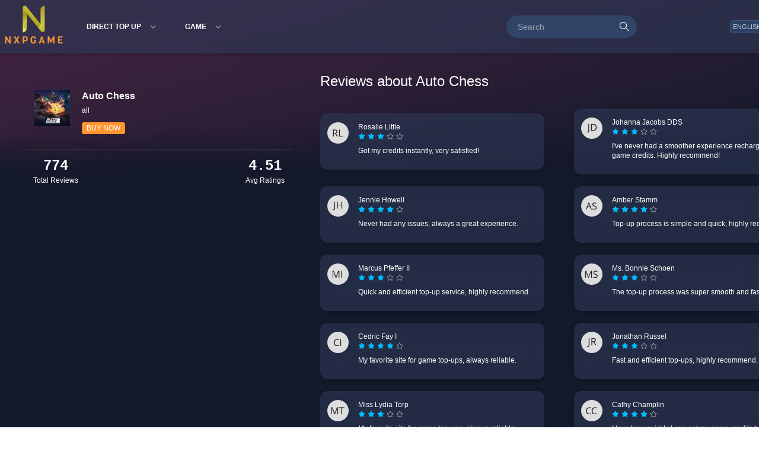

--- FILE ---
content_type: text/html;charset=utf-8
request_url: https://www.nxpgame.com/reviews/auto-chess
body_size: 11835
content:
<!DOCTYPE html>
<html  lang="en">
<head><meta charset="utf-8">
<meta name="viewport" content="width=device-width,initial-scale=1,minimum-scale=1,user-scalable=no">
<title>Auto Chess Reviews: Real Customer Opinions and Ratings  | NXPGame</title>
<link rel="preconnect" href="https://www.nxpgame.com">
<link rel="preconnect" href="https://napi.nxpgame.com">
<meta name="theme-color" content="#2a3032">
<meta name="renderer" content="webkit">
<meta name="og:site_name" content="nxpgame">
<meta name="og:type" content="website">
<meta name="format-detection" content="telephone=no">
<link rel="manifest" href="/manifest.json">
<link rel="dns-prefetch" href="https://www.nxpgame.com">
<link rel="dns-prefetch" href="https://napi.nxpgame.com">
<link rel="icon" type="image/png" href="/favicon.png">
<link rel="alternate" href="https://www.nxpgame.com/reviews/auto-chess" hreflang="en" >
<link rel="alternate" href="https://www.nxpgame.com/zh/reviews/auto-chess" hreflang="zh" >
<link rel="alternate" href="https://www.nxpgame.com/zh-hk/reviews/auto-chess" hreflang="zh-hk" >
<link rel="alternate" href="https://www.nxpgame.com/ms/reviews/auto-chess" hreflang="ms" >
<link rel="alternate" href="https://www.nxpgame.com/hi/reviews/auto-chess" hreflang="hi" >
<link rel="alternate" href="https://www.nxpgame.com/ar/reviews/auto-chess" hreflang="ar" >
<link rel="alternate" href="https://www.nxpgame.com/ko/reviews/auto-chess" hreflang="ko" >
<link rel="alternate" href="https://www.nxpgame.com/ru/reviews/auto-chess" hreflang="ru" >
<link rel="alternate" href="https://www.nxpgame.com/id/reviews/auto-chess" hreflang="id" >
<link rel="alternate" href="https://www.nxpgame.com/es/reviews/auto-chess" hreflang="es" >
<link rel="alternate" href="https://www.nxpgame.com/pt/reviews/auto-chess" hreflang="pt" >
<link rel="alternate" href="https://www.nxpgame.com/fr/reviews/auto-chess" hreflang="fr" >
<link rel="alternate" href="https://www.nxpgame.com/ja/reviews/auto-chess" hreflang="ja" >
<link rel="alternate" href="https://www.nxpgame.com/reviews/auto-chess" hreflang="x-default" >
<link rel="canonical" href="https://www.nxpgame.com/reviews/auto-chess" >
<meta property="og:url" content="https://www.nxpgame.com/reviews/auto-chess">
<meta property="og:locale" content="en">
<meta property="og:locale:alternate" content="zh">
<meta property="og:locale:alternate" content="zh_hk">
<meta property="og:locale:alternate" content="ms">
<meta property="og:locale:alternate" content="hi">
<meta property="og:locale:alternate" content="ar">
<meta property="og:locale:alternate" content="ko">
<meta property="og:locale:alternate" content="ru">
<meta property="og:locale:alternate" content="id">
<meta property="og:locale:alternate" content="es">
<meta property="og:locale:alternate" content="pt">
<meta property="og:locale:alternate" content="fr">
<meta property="og:locale:alternate" content="ja">
<meta property="og:title" content="Auto Chess Reviews: Real Customer Opinions and Ratings  | NXPGame">
<meta name="description" content="Read genuine customer reviews at NXPGame for Auto Chess. Discover what buyers say about the quality, performance, and value of Auto Chess. Your feedback matters – join our community and share your experience with Auto Chess!">
<meta property="og:description" content="Read genuine customer reviews at NXPGame for Auto Chess. Discover what buyers say about the quality, performance, and value of Auto Chess. Your feedback matters – join our community and share your experience with Auto Chess!">
<meta property="og:image" content="https://pic.nxpgame.com/apiUpload/7115f0b7301ec0e1f852931d80cb3330.png">
<meta name="twitter:card" content="summary_large_image">
<link rel="stylesheet" href="/_nuxt/entry.5674cc68.css">
<link rel="stylesheet" href="/_nuxt/NewHomeFoot.2df289cf.css">
<link rel="stylesheet" href="/_nuxt/index.85f233a9.css">
<link rel="stylesheet" href="/_nuxt/index.fcf4545c.css">
<link rel="stylesheet" href="/_nuxt/index.88cec4d9.css">
<link rel="modulepreload" as="script" crossorigin href="/_nuxt/entry.78c2e687.js">
<link rel="modulepreload" as="script" crossorigin href="/_nuxt/default.f6a12af4.js">
<link rel="modulepreload" as="script" crossorigin href="/_nuxt/page.8089dc89.js">
<link rel="modulepreload" as="script" crossorigin href="/_nuxt/asyncData.4b8a55e7.js">
<link rel="modulepreload" as="script" crossorigin href="/_nuxt/NewHomeFoot.fb3416d1.js">
<link rel="modulepreload" as="script" crossorigin href="/_nuxt/nuxt-link.ba813b9d.js">
<link rel="modulepreload" as="script" crossorigin href="/_nuxt/YImage.vue.ecc7ee18.js">
<link rel="modulepreload" as="script" crossorigin href="/_nuxt/_plugin-vue_export-helper.c27b6911.js">
<link rel="modulepreload" as="script" crossorigin href="/_nuxt/WImage.vue.76f97258.js">
<link rel="modulepreload" as="script" crossorigin href="/_nuxt/index.e8c77d73.js">
<link rel="modulepreload" as="script" crossorigin href="/_nuxt/use-route.a3abc36e.js">
<link rel="modulepreload" as="script" crossorigin href="/_nuxt/category.12d97409.js">
<link rel="modulepreload" as="script" crossorigin href="/_nuxt/_goodsId_.a98eb26c.js">
<link rel="modulepreload" as="script" crossorigin href="/_nuxt/index.8b2a9589.js">
<link rel="modulepreload" as="script" crossorigin href="/_nuxt/CommonEmpty.2794b628.js">
<link rel="modulepreload" as="script" crossorigin href="/_nuxt/index.ff1a37d0.js">
<link rel="modulepreload" as="script" crossorigin href="/_nuxt/use-id.0663f867.js">
<link rel="modulepreload" as="script" crossorigin href="/_nuxt/useTdk.3f407db1.js">
<link rel="modulepreload" as="script" crossorigin href="/_nuxt/index.9bb9cd86.js">
<link rel="prefetch" as="image" type="image/webp" href="/_nuxt/1x1.1d33a2c5.webp">
<link rel="prefetch" as="image" type="image/webp" href="/_nuxt/alipay.7295ed0a.webp">
<link rel="prefetch" as="image" type="image/webp" href="/_nuxt/caidan.62ead940.webp">
<link rel="prefetch" as="image" type="image/webp" href="/_nuxt/cancel.c9005e2c.webp">
<link rel="prefetch" as="image" type="image/webp" href="/_nuxt/cart.48c230d1.webp">
<link rel="prefetch" as="image" type="image/webp" href="/_nuxt/creditcard.2a08eb73.webp">
<link rel="prefetch" as="image" type="image/webp" href="/_nuxt/curreny.95341568.webp">
<link rel="prefetch" as="image" type="image/webp" href="/_nuxt/item_icon_arrow.009311a6.webp">
<link rel="prefetch" as="image" type="image/webp" href="/_nuxt/item_icon_fast.b095ca98.webp">
<link rel="prefetch" as="image" type="image/webp" href="/_nuxt/item_icon_region.ce8f5e11.webp">
<link rel="prefetch" as="image" type="image/webp" href="/_nuxt/item_icon_safe.b704f9e1.webp">
<link rel="prefetch" as="image" type="image/webp" href="/_nuxt/item_icon_star.c2b325da.webp">
<link rel="prefetch" as="image" type="image/webp" href="/_nuxt/diannao.6c55feb0.webp">
<link rel="prefetch" as="image" type="image/webp" href="/_nuxt/diqiu.416d0e3c.webp">
<link rel="prefetch" as="image" type="image/webp" href="/_nuxt/exclusive_banner_pic_2x.2a7cb9f6.webp">
<link rel="prefetch" as="image" type="image/webp" href="/_nuxt/exclusive_banner_text_2x.89e0b9d2.webp">
<link rel="prefetch" as="image" type="image/webp" href="/_nuxt/exclusive_item_back_2x.fc77ee41.webp">
<link rel="prefetch" as="image" type="image/webp" href="/_nuxt/ego-menu.37db9687.webp">
<link rel="prefetch" as="image" type="image/webp" href="/_nuxt/facebook.7c6b31cb.webp">
<link rel="prefetch" as="image" type="image/webp" href="/_nuxt/fenxiang.63ef2343.webp">
<link rel="prefetch" as="image" type="image/webp" href="/_nuxt/tabBar_category0_2x.fbdf2011.webp">
<link rel="prefetch" as="image" type="image/webp" href="/_nuxt/tabBar_category1_2x.31540e50.webp">
<link rel="prefetch" as="image" type="image/webp" href="/_nuxt/tabBar_home0_2x.bc738510.webp">
<link rel="prefetch" as="image" type="image/webp" href="/_nuxt/tabBar_home1_2x.907513c3.webp">
<link rel="prefetch" as="image" type="image/webp" href="/_nuxt/tabBar_me0_2x.63256f17.webp">
<link rel="prefetch" as="image" type="image/webp" href="/_nuxt/tabBar_me1_2x.b973f327.webp">
<link rel="prefetch" as="image" type="image/webp" href="/_nuxt/gamepad.fc1aae96.webp">
<link rel="prefetch" as="image" type="image/webp" href="/_nuxt/0.99cd9841.webp">
<link rel="prefetch" as="image" type="image/webp" href="/_nuxt/1.36a20b66.webp">
<link rel="prefetch" as="image" type="image/webp" href="/_nuxt/10.14da29e8.webp">
<link rel="prefetch" as="image" type="image/webp" href="/_nuxt/11.0c5f239b.webp">
<link rel="prefetch" as="image" type="image/webp" href="/_nuxt/12.a4a1b6af.webp">
<link rel="prefetch" as="image" type="image/webp" href="/_nuxt/13.4c3ab25b.webp">
<link rel="prefetch" as="image" type="image/webp" href="/_nuxt/14.cd868d60.webp">
<link rel="prefetch" as="image" type="image/webp" href="/_nuxt/15.90e0dbf5.webp">
<link rel="prefetch" as="image" type="image/webp" href="/_nuxt/16.1e9d122f.webp">
<link rel="prefetch" as="image" type="image/webp" href="/_nuxt/2.6cd4c534.webp">
<link rel="prefetch" as="image" type="image/webp" href="/_nuxt/3.b51af69a.webp">
<link rel="prefetch" as="image" type="image/webp" href="/_nuxt/4.220619c2.webp">
<link rel="prefetch" as="image" type="image/webp" href="/_nuxt/5.dd979408.webp">
<link rel="prefetch" as="image" type="image/webp" href="/_nuxt/6.c13683ba.webp">
<link rel="prefetch" as="image" type="image/webp" href="/_nuxt/7.0acb98db.webp">
<link rel="prefetch" as="image" type="image/webp" href="/_nuxt/8.a75c45eb.webp">
<link rel="prefetch" as="image" type="image/webp" href="/_nuxt/9.d5af0fea.webp">
<link rel="prefetch" as="image" type="image/webp" href="/_nuxt/close.585f6c21.webp">
<link rel="prefetch" as="image" type="image/webp" href="/_nuxt/item_icon_Selected.00b4e163.webp">
<link rel="prefetch" as="image" type="image/webp" href="/_nuxt/ins.f10179e3.webp">
<link rel="prefetch" as="image" type="image/webp" href="/_nuxt/jiahao1.e33c5949.webp">
<link rel="prefetch" as="image" type="image/webp" href="/_nuxt/jinbi.a806e19f.webp">
<link rel="prefetch" as="image" type="image/webp" href="/_nuxt/lang-change.d3bcc93a.webp">
<link rel="prefetch" as="image" type="image/webp" href="/_nuxt/login-icon.390f7586.webp">
<link rel="prefetch" as="image" type="image/webp" href="/_nuxt/logo-c-t.5ce252be.webp">
<link rel="prefetch" as="image" type="image/webp" href="/_nuxt/big-logo.d3a30798.webp">
<link rel="prefetch" as="image" type="image/webp" href="/_nuxt/icon-logo_2x.a878bfcb.webp">
<link rel="prefetch" as="image" type="image/webp" href="/_nuxt/logo_2x.4b3a5390.webp">
<link rel="prefetch" as="image" type="image/webp" href="/_nuxt/old-icon-logo_2x.515f717d.webp">
<link rel="prefetch" as="image" type="image/webp" href="/_nuxt/old-logo_2x.aa448770.webp">
<link rel="prefetch" as="image" type="image/webp" href="/_nuxt/s-logo.84261890.webp">
<link rel="prefetch" as="image" type="image/svg+xml" href="/_nuxt/map.e52b979d.svg">
<link rel="prefetch" as="image" type="image/webp" href="/_nuxt/me-icon-lingdan.3b043da8.webp">
<link rel="prefetch" as="image" type="image/webp" href="/_nuxt/me-icon-order.d2d9f830.webp">
<link rel="prefetch" as="image" type="image/webp" href="/_nuxt/me-icon-out.b55cc74c.webp">
<link rel="prefetch" as="image" type="image/webp" href="/_nuxt/me-icon-zhanghu.52c2424c.webp">
<link rel="prefetch" as="image" type="image/webp" href="/_nuxt/pay-seagame.b0b8fbd3.webp">
<link rel="prefetch" as="image" type="image/webp" href="/_nuxt/pay-t.51746da5.webp">
<link rel="prefetch" as="image" type="image/webp" href="/_nuxt/pay-visa.66b58fb6.webp">
<link rel="prefetch" as="image" type="image/webp" href="/_nuxt/Special Deals.f2efcaab.webp">
<link rel="prefetch" as="image" type="image/webp" href="/_nuxt/crypto-pay.e862387a.webp">
<link rel="prefetch" as="image" type="image/webp" href="/_nuxt/h5header_search.76ffdfd1.webp">
<link rel="prefetch" as="image" type="image/webp" href="/_nuxt/h5home_exclusive_pic_2x.7d7b59ef.webp">
<link rel="prefetch" as="image" type="image/webp" href="/_nuxt/h5home_exclusive_right_2x(1).d1753e4b.webp">
<link rel="prefetch" as="image" type="image/webp" href="/_nuxt/h5home_special.6fc2f3f8.webp">
<link rel="prefetch" as="image" type="image/webp" href="/_nuxt/payermax-pay.bcb11c14.webp">
<link rel="prefetch" as="image" type="image/webp" href="/_nuxt/pchome_contact_facebook_2x.7ff1f784.webp">
<link rel="prefetch" as="image" type="image/webp" href="/_nuxt/pchome_contact_facebook_2x.c6f3546e.webp">
<link rel="prefetch" as="image" type="image/webp" href="/_nuxt/pchome_contact_ins_2x.f1aa451e.webp">
<link rel="prefetch" as="image" type="image/webp" href="/_nuxt/pchome_contact_ins_2x.7cefec79.webp">
<link rel="prefetch" as="image" type="image/webp" href="/_nuxt/pchome_contact_tiktok_2x.70ea66fa.webp">
<link rel="prefetch" as="image" type="image/webp" href="/_nuxt/pchome_contact_tiktok_2x.78a73181.webp">
<link rel="prefetch" as="image" type="image/webp" href="/_nuxt/pchome_contact_twi_2x.41672232.webp">
<link rel="prefetch" as="image" type="image/webp" href="/_nuxt/pchome_contact_twi_2x.2daf9316.webp">
<link rel="prefetch" as="image" type="image/webp" href="/_nuxt/pchome_contact_youtube_2x.abcb6e31.webp">
<link rel="prefetch" as="image" type="image/webp" href="/_nuxt/pchome_contact_youtube_2x.4e7bd74f.webp">
<link rel="prefetch" as="image" type="image/webp" href="/_nuxt/pchome_exclusive_pic0_2x.bd5cc57a.webp">
<link rel="prefetch" as="image" type="image/webp" href="/_nuxt/pchome_exclusive_pic1_2x.7fb9cd44.webp">
<link rel="prefetch" as="image" type="image/webp" href="/_nuxt/pchome_pay_alipay_2x.ed07282f.webp">
<link rel="prefetch" as="image" type="image/webp" href="/_nuxt/pchome_pay_master_2x.f0e39c52.webp">
<link rel="prefetch" as="image" type="image/webp" href="/_nuxt/pchome_pay_paypal_2x_1.947b8e9a.webp">
<link rel="prefetch" as="image" type="image/webp" href="/_nuxt/pchome_pay_visa_2x_1.55b7bc88.webp">
<link rel="prefetch" as="image" type="image/webp" href="/_nuxt/upi.ba597af9.webp">
<link rel="prefetch" as="image" type="image/webp" href="/_nuxt/shoucang.b09b9d19.webp">
<link rel="prefetch" as="image" type="image/webp" href="/_nuxt/sousuo.f85586c1.webp">
<link rel="prefetch" as="image" type="image/webp" href="/_nuxt/star.f763c204.webp">
<link rel="prefetch" as="image" type="image/webp" href="/_nuxt/starblue.cca3a393.webp">
<link rel="prefetch" as="image" type="image/webp" href="/_nuxt/tiktok.dbb5965d.webp">
<link rel="prefetch" as="image" type="image/webp" href="/_nuxt/twitter.48c4027a.webp">
<link rel="prefetch" as="image" type="image/webp" href="/_nuxt/wenben.ff1b76ca.webp">
<link rel="prefetch" as="image" type="image/webp" href="/_nuxt/wenbenblue.fdf148c8.webp">
<link rel="prefetch" as="image" type="image/webp" href="/_nuxt/wodefill.09fee44f.webp">
<link rel="prefetch" as="image" type="image/webp" href="/_nuxt/xia.37e147be.webp">
<link rel="prefetch" as="image" type="image/webp" href="/_nuxt/xiangyou.009d553b.webp">
<link rel="prefetch" as="image" type="image/webp" href="/_nuxt/xiangzuo.bb54654f.webp">
<link rel="prefetch" as="image" type="image/webp" href="/_nuxt/youtube.d4ac0c04.webp">
<link rel="prefetch" as="image" type="image/webp" href="/_nuxt/zhinanzhidao.e28b41d6.webp">
<link rel="prefetch" as="image" type="image/webp" href="/_nuxt/zhinanzhidaoblue.725e121c.webp">
<link rel="prefetch" as="image" type="image/svg+xml" href="/_nuxt/down.f91ed249.svg">
<link rel="prefetch" as="image" type="image/svg+xml" href="/_nuxt/flash.ec882270.svg">
<link rel="prefetch" as="image" type="image/svg+xml" href="/_nuxt/light.fac8fd53.svg">
<link rel="prefetch" as="image" type="image/svg+xml" href="/_nuxt/open.10207dea.svg">
<link rel="prefetch" as="image" type="image/svg+xml" href="/_nuxt/right.88ec34d9.svg">
<link rel="prefetch" as="image" type="image/svg+xml" href="/_nuxt/world.438be5ef.svg">
<link rel="prefetch" as="script" crossorigin href="/_nuxt/auth.94a0de1c.js">
<link rel="prefetch" as="script" crossorigin href="/_nuxt/plain.d37f6332.js">
<link rel="prefetch" as="script" crossorigin href="/_nuxt/index.es.85bcd7e7.js">
<link rel="prefetch" as="script" crossorigin href="/_nuxt/i18n.config.7dc71474.js">
<link rel="prefetch" as="script" crossorigin href="/_nuxt/fploader.7970c3bd.js">
<script type="module" src="/_nuxt/entry.78c2e687.js" crossorigin></script></head>
<body ><div class="van-back-top" style="right:calc(100% - 60px);bottom:15px;"><i class="van-badge__wrapper van-icon van-icon-back-top van-back-top__icon" style=""><!--[--><!----><!----><!--]--><!----></i></div><!--teleport anchor--><div id="__nuxt"><!--[--><div class="min-h-screen bg-com w-full overflow-hidden text-xs text-white pb-10"><div class="box-border px-4 w-full lg:mx-auto lg:w-100"><!--[--><div class="fixed right-0 top-0 z-[1000] mao-bg w-full lg:shadow-black/50 shadow-2xl" data-v-3eedb433><div class="flex h-[70px] items-center justify-between px-3 lg:px-1 lg:mx-auto lg:h-[90px] lg:w-100" data-v-3eedb433><div class="relative hidden lg:flex" data-v-3eedb433><a href="/" rel="noopener noreferrer" data-v-3eedb433><img src="/_nuxt/big-logo.d3a30798.webp" alt="nxpgame" class="mr-5 w-[110px]" data-v-3eedb433></a><div class="relative flex items-center" data-v-3eedb433><!--[--><a href="/category/380/1" rel="noopener noreferrer" class="mr-[20px] flex items-center hover: p-3 py-1.5 duration-200 rounded-2xl" data-v-3eedb433><span class="mr-[10px] text-[12px] font-[600] uppercase" data-v-3eedb433>DIRECT TOP UP</span><div class="rounded-full p-1 hover:bg-ye duration-200 cursor-pointer shrink-0" data-v-3eedb433><img src="/_nuxt/xia.37e147be.webp" alt="nxpgame" class="h-3 w-[12px]" data-v-3eedb433></div></a><a href="/category/381/1" rel="noopener noreferrer" class="mr-[20px] flex items-center hover: p-3 py-1.5 duration-200 rounded-2xl" data-v-3eedb433><span class="mr-[10px] text-[12px] font-[600] uppercase" data-v-3eedb433>GAME</span><div class="rounded-full p-1 hover:bg-ye duration-200 cursor-pointer shrink-0" data-v-3eedb433><img src="/_nuxt/xia.37e147be.webp" alt="nxpgame" class="h-3 w-[12px]" data-v-3eedb433></div></a><!--]--><!----></div></div><div class="flex lg:hidden shrink-0 items-center" data-v-3eedb433><a href="/" rel="noopener noreferrer" class="w-[30px] h-[30px] mr-3 shrink-0" data-v-3eedb433><img src="/_nuxt/s-logo.84261890.webp" alt="nxpgame" data-v-3eedb433></a><img src="/_nuxt/ego-menu.37db9687.webp" alt="nxpgame" class="h-[24px] w-[24px]" data-v-3eedb433></div><div class="flex items-center justify-end" data-v-3eedb433><a href="https://bittopup.com/" rel="noopener noreferrer" class="mr-[20px] flex items-center lg:hidden hover: p-3 py-1.5 duration-200 rounded-2xl" data-v-3eedb433> BitTopup Shop </a><div class="mr-5 hidden bg-in items-center focus-within:border-ye focus-within:shadow-md duration-200 focus-within:shadow-[rgba(255,221,0,0.4)] border-[1px] border-transparent justify-between rounded-[20px] px-2.5 py-1 lg:flex" data-v-3eedb433><input value="" class="w-[60%] pl-2 bg-transparent text-white text-sm py-1" placeholder="Search" data-v-3eedb433><i class="van-badge__wrapper van-icon van-icon-search cursor-pointer" style="color:#fff;font-size:20px;" data-v-3eedb433><!--[--><!----><!----><!--]--><!----></i></div><div class="lg:min-w-[300px] min-w-[115px] justify-end whitespace-nowrap px-1 py-2 flex lg:items-center" data-v-3eedb433><!--[--><div class="w-full h-6 rounded" data-v-3eedb433></div><!--]--></div></div></div></div><div class="PopupLeft" data-v-3eedb433 data-v-f774edf4><!--[--><!----><!----><!--]--></div><div class="lg:hidden" data-v-3eedb433 data-v-475036a3><!--[--><!----><!----><!--]--></div><div class="hidden lg:block" data-v-3eedb433 data-v-11ef230d><!--[--><!----><!----><!--]--></div><!--]--><div class="mt-small overflow-hidden lg:mt-big relative z-10"><div class="px-[20px] pb-[10px]"><div class="lg:flex lg:items-start lg:justify-between"><div class="lg:mt-[30px] lg:w-[35%] lg:rounded-[16px] lg:"><div class="overflow-hidden px-[10px] lg:mt-[30px]"><h2 class="my-[30px] mb-[30px] text-[18px] font-[500] leading-[1.4] lg:hidden">Reviews about Auto Chess <p class="text-hui">all</p></h2><a href="/auto-chess" rel="noopener noreferrer" class="mb-[20px] flex items-center border-b-[1px] border-[#353b3c] pb-[25px]"><div class="mr-5 mb-3 w-[60px] h-[60px] lg:ml-3 rounded-[10px]"><img width="60" height="auto" title="Auto Chess" src="/_nuxt/1x1.1d33a2c5.webp" alt="Auto Chess"></div><div><h2 class="mb-1 lg:text-base lg:font-[600]">Auto Chess</h2><h3 class="text-white">all</h3><div class="mt-3 flex items-center bg-ye justify-center rounded w-fit text-xs px-2 py-0.5">BUY NOW</div></div></a></div><div class="mb-[20px] flex items-center justify-between px-[20px]"><div class="flex flex-col justify-center items-center"><p class="text-[24px] font-mono font-bold mb-2">774</p><p class="">Total Reviews</p></div><div class="flex flex-col items-center"><p class="text-[24px] font-mono font-bold mb-2">4.51</p><p class="">Avg Ratings</p></div></div></div><div class="overflow-hidden lg:w-[62%]"><h2 class="my-[30px] hidden text-[24px] font-[500] leading-[1.4] lg:block">Reviews about Auto Chess</h2><div class="w-full text-xs text-white lg:flex lg:flex-wrap lg:justify-between lg:items-center"><!--[--><div class="mb-5 w-full mao-bg rounded-xl p-4 lg:mr-4 lg:w-[46%] lg:px-3 lg:pb-4 lg:pt-[15px]"><div class="flex mb-2"><img width="36" height="36" title="nxpgame" src="/_nuxt/1x1.1d33a2c5.webp" alt="nxpgame" class="mr-3 h-9 w-9 rounded-full lg:mr-4"><div><div class="flex items-start justify-between"><div><p>Rosalie Little</p><div class="mb-2"><div role="radiogroup" class="van-rate" tabindex="0" aria-disabled="false" aria-readonly="false"><!--[--><div role="radio" style="" class="van-rate__item" tabindex="0" aria-setsize="5" aria-posinset="1" aria-checked="true"><i class="van-badge__wrapper van-icon van-icon-star van-rate__icon van-rate__icon--full" style="color:#02bbff;font-size:12px;"><!--[--><!----><!----><!--]--><!----></i><!----></div><div role="radio" style="" class="van-rate__item" tabindex="0" aria-setsize="5" aria-posinset="2" aria-checked="true"><i class="van-badge__wrapper van-icon van-icon-star van-rate__icon van-rate__icon--full" style="color:#02bbff;font-size:12px;"><!--[--><!----><!----><!--]--><!----></i><!----></div><div role="radio" style="" class="van-rate__item" tabindex="0" aria-setsize="5" aria-posinset="3" aria-checked="true"><i class="van-badge__wrapper van-icon van-icon-star van-rate__icon van-rate__icon--full" style="color:#02bbff;font-size:12px;"><!--[--><!----><!----><!--]--><!----></i><!----></div><div role="radio" style="" class="van-rate__item" tabindex="0" aria-setsize="5" aria-posinset="4" aria-checked="false"><i class="van-badge__wrapper van-icon van-icon-star-o van-rate__icon" style="font-size:12px;"><!--[--><!----><!----><!--]--><!----></i><!----></div><div role="radio" style="" class="van-rate__item" tabindex="0" aria-setsize="5" aria-posinset="5" aria-checked="false"><i class="van-badge__wrapper van-icon van-icon-star-o van-rate__icon" style="font-size:12px;"><!--[--><!----><!----><!--]--><!----></i><!----></div><!--]--></div></div></div></div><p class="">Got my credits instantly, very satisfied!</p></div></div></div><div class="mb-5 w-full mao-bg rounded-xl p-4 lg:mr-4 lg:w-[46%] lg:px-3 lg:pb-4 lg:pt-[15px]"><div class="flex mb-2"><img width="36" height="36" title="nxpgame" src="/_nuxt/1x1.1d33a2c5.webp" alt="nxpgame" class="mr-3 h-9 w-9 rounded-full lg:mr-4"><div><div class="flex items-start justify-between"><div><p>Johanna Jacobs DDS</p><div class="mb-2"><div role="radiogroup" class="van-rate" tabindex="0" aria-disabled="false" aria-readonly="false"><!--[--><div role="radio" style="" class="van-rate__item" tabindex="0" aria-setsize="5" aria-posinset="1" aria-checked="true"><i class="van-badge__wrapper van-icon van-icon-star van-rate__icon van-rate__icon--full" style="color:#02bbff;font-size:12px;"><!--[--><!----><!----><!--]--><!----></i><!----></div><div role="radio" style="" class="van-rate__item" tabindex="0" aria-setsize="5" aria-posinset="2" aria-checked="true"><i class="van-badge__wrapper van-icon van-icon-star van-rate__icon van-rate__icon--full" style="color:#02bbff;font-size:12px;"><!--[--><!----><!----><!--]--><!----></i><!----></div><div role="radio" style="" class="van-rate__item" tabindex="0" aria-setsize="5" aria-posinset="3" aria-checked="true"><i class="van-badge__wrapper van-icon van-icon-star van-rate__icon van-rate__icon--full" style="color:#02bbff;font-size:12px;"><!--[--><!----><!----><!--]--><!----></i><!----></div><div role="radio" style="" class="van-rate__item" tabindex="0" aria-setsize="5" aria-posinset="4" aria-checked="false"><i class="van-badge__wrapper van-icon van-icon-star-o van-rate__icon" style="font-size:12px;"><!--[--><!----><!----><!--]--><!----></i><!----></div><div role="radio" style="" class="van-rate__item" tabindex="0" aria-setsize="5" aria-posinset="5" aria-checked="false"><i class="van-badge__wrapper van-icon van-icon-star-o van-rate__icon" style="font-size:12px;"><!--[--><!----><!----><!--]--><!----></i><!----></div><!--]--></div></div></div></div><p class="">I&#39;ve never had a smoother experience recharging my game credits. Highly recommend!</p></div></div></div><div class="mb-5 w-full mao-bg rounded-xl p-4 lg:mr-4 lg:w-[46%] lg:px-3 lg:pb-4 lg:pt-[15px]"><div class="flex mb-2"><img width="36" height="36" title="nxpgame" src="/_nuxt/1x1.1d33a2c5.webp" alt="nxpgame" class="mr-3 h-9 w-9 rounded-full lg:mr-4"><div><div class="flex items-start justify-between"><div><p>Jennie Howell</p><div class="mb-2"><div role="radiogroup" class="van-rate" tabindex="0" aria-disabled="false" aria-readonly="false"><!--[--><div role="radio" style="" class="van-rate__item" tabindex="0" aria-setsize="5" aria-posinset="1" aria-checked="true"><i class="van-badge__wrapper van-icon van-icon-star van-rate__icon van-rate__icon--full" style="color:#02bbff;font-size:12px;"><!--[--><!----><!----><!--]--><!----></i><!----></div><div role="radio" style="" class="van-rate__item" tabindex="0" aria-setsize="5" aria-posinset="2" aria-checked="true"><i class="van-badge__wrapper van-icon van-icon-star van-rate__icon van-rate__icon--full" style="color:#02bbff;font-size:12px;"><!--[--><!----><!----><!--]--><!----></i><!----></div><div role="radio" style="" class="van-rate__item" tabindex="0" aria-setsize="5" aria-posinset="3" aria-checked="true"><i class="van-badge__wrapper van-icon van-icon-star van-rate__icon van-rate__icon--full" style="color:#02bbff;font-size:12px;"><!--[--><!----><!----><!--]--><!----></i><!----></div><div role="radio" style="" class="van-rate__item" tabindex="0" aria-setsize="5" aria-posinset="4" aria-checked="true"><i class="van-badge__wrapper van-icon van-icon-star van-rate__icon van-rate__icon--full" style="color:#02bbff;font-size:12px;"><!--[--><!----><!----><!--]--><!----></i><!----></div><div role="radio" style="" class="van-rate__item" tabindex="0" aria-setsize="5" aria-posinset="5" aria-checked="false"><i class="van-badge__wrapper van-icon van-icon-star-o van-rate__icon" style="font-size:12px;"><!--[--><!----><!----><!--]--><!----></i><!----></div><!--]--></div></div></div></div><p class="">Never had any issues, always a great experience.</p></div></div></div><div class="mb-5 w-full mao-bg rounded-xl p-4 lg:mr-4 lg:w-[46%] lg:px-3 lg:pb-4 lg:pt-[15px]"><div class="flex mb-2"><img width="36" height="36" title="nxpgame" src="/_nuxt/1x1.1d33a2c5.webp" alt="nxpgame" class="mr-3 h-9 w-9 rounded-full lg:mr-4"><div><div class="flex items-start justify-between"><div><p>Amber Stamm</p><div class="mb-2"><div role="radiogroup" class="van-rate" tabindex="0" aria-disabled="false" aria-readonly="false"><!--[--><div role="radio" style="" class="van-rate__item" tabindex="0" aria-setsize="5" aria-posinset="1" aria-checked="true"><i class="van-badge__wrapper van-icon van-icon-star van-rate__icon van-rate__icon--full" style="color:#02bbff;font-size:12px;"><!--[--><!----><!----><!--]--><!----></i><!----></div><div role="radio" style="" class="van-rate__item" tabindex="0" aria-setsize="5" aria-posinset="2" aria-checked="true"><i class="van-badge__wrapper van-icon van-icon-star van-rate__icon van-rate__icon--full" style="color:#02bbff;font-size:12px;"><!--[--><!----><!----><!--]--><!----></i><!----></div><div role="radio" style="" class="van-rate__item" tabindex="0" aria-setsize="5" aria-posinset="3" aria-checked="true"><i class="van-badge__wrapper van-icon van-icon-star van-rate__icon van-rate__icon--full" style="color:#02bbff;font-size:12px;"><!--[--><!----><!----><!--]--><!----></i><!----></div><div role="radio" style="" class="van-rate__item" tabindex="0" aria-setsize="5" aria-posinset="4" aria-checked="true"><i class="van-badge__wrapper van-icon van-icon-star van-rate__icon van-rate__icon--full" style="color:#02bbff;font-size:12px;"><!--[--><!----><!----><!--]--><!----></i><!----></div><div role="radio" style="" class="van-rate__item" tabindex="0" aria-setsize="5" aria-posinset="5" aria-checked="false"><i class="van-badge__wrapper van-icon van-icon-star-o van-rate__icon" style="font-size:12px;"><!--[--><!----><!----><!--]--><!----></i><!----></div><!--]--></div></div></div></div><p class="">Top-up process is simple and quick, highly recommend.</p></div></div></div><div class="mb-5 w-full mao-bg rounded-xl p-4 lg:mr-4 lg:w-[46%] lg:px-3 lg:pb-4 lg:pt-[15px]"><div class="flex mb-2"><img width="36" height="36" title="nxpgame" src="/_nuxt/1x1.1d33a2c5.webp" alt="nxpgame" class="mr-3 h-9 w-9 rounded-full lg:mr-4"><div><div class="flex items-start justify-between"><div><p>Marcus Pfeffer II</p><div class="mb-2"><div role="radiogroup" class="van-rate" tabindex="0" aria-disabled="false" aria-readonly="false"><!--[--><div role="radio" style="" class="van-rate__item" tabindex="0" aria-setsize="5" aria-posinset="1" aria-checked="true"><i class="van-badge__wrapper van-icon van-icon-star van-rate__icon van-rate__icon--full" style="color:#02bbff;font-size:12px;"><!--[--><!----><!----><!--]--><!----></i><!----></div><div role="radio" style="" class="van-rate__item" tabindex="0" aria-setsize="5" aria-posinset="2" aria-checked="true"><i class="van-badge__wrapper van-icon van-icon-star van-rate__icon van-rate__icon--full" style="color:#02bbff;font-size:12px;"><!--[--><!----><!----><!--]--><!----></i><!----></div><div role="radio" style="" class="van-rate__item" tabindex="0" aria-setsize="5" aria-posinset="3" aria-checked="true"><i class="van-badge__wrapper van-icon van-icon-star van-rate__icon van-rate__icon--full" style="color:#02bbff;font-size:12px;"><!--[--><!----><!----><!--]--><!----></i><!----></div><div role="radio" style="" class="van-rate__item" tabindex="0" aria-setsize="5" aria-posinset="4" aria-checked="false"><i class="van-badge__wrapper van-icon van-icon-star-o van-rate__icon" style="font-size:12px;"><!--[--><!----><!----><!--]--><!----></i><!----></div><div role="radio" style="" class="van-rate__item" tabindex="0" aria-setsize="5" aria-posinset="5" aria-checked="false"><i class="van-badge__wrapper van-icon van-icon-star-o van-rate__icon" style="font-size:12px;"><!--[--><!----><!----><!--]--><!----></i><!----></div><!--]--></div></div></div></div><p class="">Quick and efficient top-up service, highly recommend.</p></div></div></div><div class="mb-5 w-full mao-bg rounded-xl p-4 lg:mr-4 lg:w-[46%] lg:px-3 lg:pb-4 lg:pt-[15px]"><div class="flex mb-2"><img width="36" height="36" title="nxpgame" src="/_nuxt/1x1.1d33a2c5.webp" alt="nxpgame" class="mr-3 h-9 w-9 rounded-full lg:mr-4"><div><div class="flex items-start justify-between"><div><p>Ms. Bonnie Schoen</p><div class="mb-2"><div role="radiogroup" class="van-rate" tabindex="0" aria-disabled="false" aria-readonly="false"><!--[--><div role="radio" style="" class="van-rate__item" tabindex="0" aria-setsize="5" aria-posinset="1" aria-checked="true"><i class="van-badge__wrapper van-icon van-icon-star van-rate__icon van-rate__icon--full" style="color:#02bbff;font-size:12px;"><!--[--><!----><!----><!--]--><!----></i><!----></div><div role="radio" style="" class="van-rate__item" tabindex="0" aria-setsize="5" aria-posinset="2" aria-checked="true"><i class="van-badge__wrapper van-icon van-icon-star van-rate__icon van-rate__icon--full" style="color:#02bbff;font-size:12px;"><!--[--><!----><!----><!--]--><!----></i><!----></div><div role="radio" style="" class="van-rate__item" tabindex="0" aria-setsize="5" aria-posinset="3" aria-checked="true"><i class="van-badge__wrapper van-icon van-icon-star van-rate__icon van-rate__icon--full" style="color:#02bbff;font-size:12px;"><!--[--><!----><!----><!--]--><!----></i><!----></div><div role="radio" style="" class="van-rate__item" tabindex="0" aria-setsize="5" aria-posinset="4" aria-checked="false"><i class="van-badge__wrapper van-icon van-icon-star-o van-rate__icon" style="font-size:12px;"><!--[--><!----><!----><!--]--><!----></i><!----></div><div role="radio" style="" class="van-rate__item" tabindex="0" aria-setsize="5" aria-posinset="5" aria-checked="false"><i class="van-badge__wrapper van-icon van-icon-star-o van-rate__icon" style="font-size:12px;"><!--[--><!----><!----><!--]--><!----></i><!----></div><!--]--></div></div></div></div><p class="">The top-up process was super smooth and fast.</p></div></div></div><div class="mb-5 w-full mao-bg rounded-xl p-4 lg:mr-4 lg:w-[46%] lg:px-3 lg:pb-4 lg:pt-[15px]"><div class="flex mb-2"><img width="36" height="36" title="nxpgame" src="/_nuxt/1x1.1d33a2c5.webp" alt="nxpgame" class="mr-3 h-9 w-9 rounded-full lg:mr-4"><div><div class="flex items-start justify-between"><div><p>Cedric Fay I</p><div class="mb-2"><div role="radiogroup" class="van-rate" tabindex="0" aria-disabled="false" aria-readonly="false"><!--[--><div role="radio" style="" class="van-rate__item" tabindex="0" aria-setsize="5" aria-posinset="1" aria-checked="true"><i class="van-badge__wrapper van-icon van-icon-star van-rate__icon van-rate__icon--full" style="color:#02bbff;font-size:12px;"><!--[--><!----><!----><!--]--><!----></i><!----></div><div role="radio" style="" class="van-rate__item" tabindex="0" aria-setsize="5" aria-posinset="2" aria-checked="true"><i class="van-badge__wrapper van-icon van-icon-star van-rate__icon van-rate__icon--full" style="color:#02bbff;font-size:12px;"><!--[--><!----><!----><!--]--><!----></i><!----></div><div role="radio" style="" class="van-rate__item" tabindex="0" aria-setsize="5" aria-posinset="3" aria-checked="true"><i class="van-badge__wrapper van-icon van-icon-star van-rate__icon van-rate__icon--full" style="color:#02bbff;font-size:12px;"><!--[--><!----><!----><!--]--><!----></i><!----></div><div role="radio" style="" class="van-rate__item" tabindex="0" aria-setsize="5" aria-posinset="4" aria-checked="true"><i class="van-badge__wrapper van-icon van-icon-star van-rate__icon van-rate__icon--full" style="color:#02bbff;font-size:12px;"><!--[--><!----><!----><!--]--><!----></i><!----></div><div role="radio" style="" class="van-rate__item" tabindex="0" aria-setsize="5" aria-posinset="5" aria-checked="false"><i class="van-badge__wrapper van-icon van-icon-star-o van-rate__icon" style="font-size:12px;"><!--[--><!----><!----><!--]--><!----></i><!----></div><!--]--></div></div></div></div><p class="">My favorite site for game top-ups, always reliable.</p></div></div></div><div class="mb-5 w-full mao-bg rounded-xl p-4 lg:mr-4 lg:w-[46%] lg:px-3 lg:pb-4 lg:pt-[15px]"><div class="flex mb-2"><img width="36" height="36" title="nxpgame" src="/_nuxt/1x1.1d33a2c5.webp" alt="nxpgame" class="mr-3 h-9 w-9 rounded-full lg:mr-4"><div><div class="flex items-start justify-between"><div><p>Jonathan Russel</p><div class="mb-2"><div role="radiogroup" class="van-rate" tabindex="0" aria-disabled="false" aria-readonly="false"><!--[--><div role="radio" style="" class="van-rate__item" tabindex="0" aria-setsize="5" aria-posinset="1" aria-checked="true"><i class="van-badge__wrapper van-icon van-icon-star van-rate__icon van-rate__icon--full" style="color:#02bbff;font-size:12px;"><!--[--><!----><!----><!--]--><!----></i><!----></div><div role="radio" style="" class="van-rate__item" tabindex="0" aria-setsize="5" aria-posinset="2" aria-checked="true"><i class="van-badge__wrapper van-icon van-icon-star van-rate__icon van-rate__icon--full" style="color:#02bbff;font-size:12px;"><!--[--><!----><!----><!--]--><!----></i><!----></div><div role="radio" style="" class="van-rate__item" tabindex="0" aria-setsize="5" aria-posinset="3" aria-checked="true"><i class="van-badge__wrapper van-icon van-icon-star van-rate__icon van-rate__icon--full" style="color:#02bbff;font-size:12px;"><!--[--><!----><!----><!--]--><!----></i><!----></div><div role="radio" style="" class="van-rate__item" tabindex="0" aria-setsize="5" aria-posinset="4" aria-checked="false"><i class="van-badge__wrapper van-icon van-icon-star-o van-rate__icon" style="font-size:12px;"><!--[--><!----><!----><!--]--><!----></i><!----></div><div role="radio" style="" class="van-rate__item" tabindex="0" aria-setsize="5" aria-posinset="5" aria-checked="false"><i class="van-badge__wrapper van-icon van-icon-star-o van-rate__icon" style="font-size:12px;"><!--[--><!----><!----><!--]--><!----></i><!----></div><!--]--></div></div></div></div><p class="">Fast and efficient top-ups, highly recommend.</p></div></div></div><div class="mb-5 w-full mao-bg rounded-xl p-4 lg:mr-4 lg:w-[46%] lg:px-3 lg:pb-4 lg:pt-[15px]"><div class="flex mb-2"><img width="36" height="36" title="nxpgame" src="/_nuxt/1x1.1d33a2c5.webp" alt="nxpgame" class="mr-3 h-9 w-9 rounded-full lg:mr-4"><div><div class="flex items-start justify-between"><div><p>Miss Lydia Torp</p><div class="mb-2"><div role="radiogroup" class="van-rate" tabindex="0" aria-disabled="false" aria-readonly="false"><!--[--><div role="radio" style="" class="van-rate__item" tabindex="0" aria-setsize="5" aria-posinset="1" aria-checked="true"><i class="van-badge__wrapper van-icon van-icon-star van-rate__icon van-rate__icon--full" style="color:#02bbff;font-size:12px;"><!--[--><!----><!----><!--]--><!----></i><!----></div><div role="radio" style="" class="van-rate__item" tabindex="0" aria-setsize="5" aria-posinset="2" aria-checked="true"><i class="van-badge__wrapper van-icon van-icon-star van-rate__icon van-rate__icon--full" style="color:#02bbff;font-size:12px;"><!--[--><!----><!----><!--]--><!----></i><!----></div><div role="radio" style="" class="van-rate__item" tabindex="0" aria-setsize="5" aria-posinset="3" aria-checked="true"><i class="van-badge__wrapper van-icon van-icon-star van-rate__icon van-rate__icon--full" style="color:#02bbff;font-size:12px;"><!--[--><!----><!----><!--]--><!----></i><!----></div><div role="radio" style="" class="van-rate__item" tabindex="0" aria-setsize="5" aria-posinset="4" aria-checked="false"><i class="van-badge__wrapper van-icon van-icon-star-o van-rate__icon" style="font-size:12px;"><!--[--><!----><!----><!--]--><!----></i><!----></div><div role="radio" style="" class="van-rate__item" tabindex="0" aria-setsize="5" aria-posinset="5" aria-checked="false"><i class="van-badge__wrapper van-icon van-icon-star-o van-rate__icon" style="font-size:12px;"><!--[--><!----><!----><!--]--><!----></i><!----></div><!--]--></div></div></div></div><p class="">My favorite site for game top-ups, always reliable.</p></div></div></div><div class="mb-5 w-full mao-bg rounded-xl p-4 lg:mr-4 lg:w-[46%] lg:px-3 lg:pb-4 lg:pt-[15px]"><div class="flex mb-2"><img width="36" height="36" title="nxpgame" src="/_nuxt/1x1.1d33a2c5.webp" alt="nxpgame" class="mr-3 h-9 w-9 rounded-full lg:mr-4"><div><div class="flex items-start justify-between"><div><p>Cathy Champlin</p><div class="mb-2"><div role="radiogroup" class="van-rate" tabindex="0" aria-disabled="false" aria-readonly="false"><!--[--><div role="radio" style="" class="van-rate__item" tabindex="0" aria-setsize="5" aria-posinset="1" aria-checked="true"><i class="van-badge__wrapper van-icon van-icon-star van-rate__icon van-rate__icon--full" style="color:#02bbff;font-size:12px;"><!--[--><!----><!----><!--]--><!----></i><!----></div><div role="radio" style="" class="van-rate__item" tabindex="0" aria-setsize="5" aria-posinset="2" aria-checked="true"><i class="van-badge__wrapper van-icon van-icon-star van-rate__icon van-rate__icon--full" style="color:#02bbff;font-size:12px;"><!--[--><!----><!----><!--]--><!----></i><!----></div><div role="radio" style="" class="van-rate__item" tabindex="0" aria-setsize="5" aria-posinset="3" aria-checked="true"><i class="van-badge__wrapper van-icon van-icon-star van-rate__icon van-rate__icon--full" style="color:#02bbff;font-size:12px;"><!--[--><!----><!----><!--]--><!----></i><!----></div><div role="radio" style="" class="van-rate__item" tabindex="0" aria-setsize="5" aria-posinset="4" aria-checked="true"><i class="van-badge__wrapper van-icon van-icon-star van-rate__icon van-rate__icon--full" style="color:#02bbff;font-size:12px;"><!--[--><!----><!----><!--]--><!----></i><!----></div><div role="radio" style="" class="van-rate__item" tabindex="0" aria-setsize="5" aria-posinset="5" aria-checked="false"><i class="van-badge__wrapper van-icon van-icon-star-o van-rate__icon" style="font-size:12px;"><!--[--><!----><!----><!--]--><!----></i><!----></div><!--]--></div></div></div></div><p class="">I love how quickly I can get my game credits here.</p></div></div></div><div class="mb-5 w-full mao-bg rounded-xl p-4 lg:mr-4 lg:w-[46%] lg:px-3 lg:pb-4 lg:pt-[15px]"><div class="flex mb-2"><img width="36" height="36" title="nxpgame" src="/_nuxt/1x1.1d33a2c5.webp" alt="nxpgame" class="mr-3 h-9 w-9 rounded-full lg:mr-4"><div><div class="flex items-start justify-between"><div><p>Mr. Rudolph Mosciski-Carroll DDS</p><div class="mb-2"><div role="radiogroup" class="van-rate" tabindex="0" aria-disabled="false" aria-readonly="false"><!--[--><div role="radio" style="" class="van-rate__item" tabindex="0" aria-setsize="5" aria-posinset="1" aria-checked="true"><i class="van-badge__wrapper van-icon van-icon-star van-rate__icon van-rate__icon--full" style="color:#02bbff;font-size:12px;"><!--[--><!----><!----><!--]--><!----></i><!----></div><div role="radio" style="" class="van-rate__item" tabindex="0" aria-setsize="5" aria-posinset="2" aria-checked="true"><i class="van-badge__wrapper van-icon van-icon-star van-rate__icon van-rate__icon--full" style="color:#02bbff;font-size:12px;"><!--[--><!----><!----><!--]--><!----></i><!----></div><div role="radio" style="" class="van-rate__item" tabindex="0" aria-setsize="5" aria-posinset="3" aria-checked="true"><i class="van-badge__wrapper van-icon van-icon-star van-rate__icon van-rate__icon--full" style="color:#02bbff;font-size:12px;"><!--[--><!----><!----><!--]--><!----></i><!----></div><div role="radio" style="" class="van-rate__item" tabindex="0" aria-setsize="5" aria-posinset="4" aria-checked="false"><i class="van-badge__wrapper van-icon van-icon-star-o van-rate__icon" style="font-size:12px;"><!--[--><!----><!----><!--]--><!----></i><!----></div><div role="radio" style="" class="van-rate__item" tabindex="0" aria-setsize="5" aria-posinset="5" aria-checked="false"><i class="van-badge__wrapper van-icon van-icon-star-o van-rate__icon" style="font-size:12px;"><!--[--><!----><!----><!--]--><!----></i><!----></div><!--]--></div></div></div></div><p class="">The top-up process was easy and fast, very happy.</p></div></div></div><div class="mb-5 w-full mao-bg rounded-xl p-4 lg:mr-4 lg:w-[46%] lg:px-3 lg:pb-4 lg:pt-[15px]"><div class="flex mb-2"><img width="36" height="36" title="nxpgame" src="/_nuxt/1x1.1d33a2c5.webp" alt="nxpgame" class="mr-3 h-9 w-9 rounded-full lg:mr-4"><div><div class="flex items-start justify-between"><div><p>Bobbie Bauch III</p><div class="mb-2"><div role="radiogroup" class="van-rate" tabindex="0" aria-disabled="false" aria-readonly="false"><!--[--><div role="radio" style="" class="van-rate__item" tabindex="0" aria-setsize="5" aria-posinset="1" aria-checked="true"><i class="van-badge__wrapper van-icon van-icon-star van-rate__icon van-rate__icon--full" style="color:#02bbff;font-size:12px;"><!--[--><!----><!----><!--]--><!----></i><!----></div><div role="radio" style="" class="van-rate__item" tabindex="0" aria-setsize="5" aria-posinset="2" aria-checked="true"><i class="van-badge__wrapper van-icon van-icon-star van-rate__icon van-rate__icon--full" style="color:#02bbff;font-size:12px;"><!--[--><!----><!----><!--]--><!----></i><!----></div><div role="radio" style="" class="van-rate__item" tabindex="0" aria-setsize="5" aria-posinset="3" aria-checked="true"><i class="van-badge__wrapper van-icon van-icon-star van-rate__icon van-rate__icon--full" style="color:#02bbff;font-size:12px;"><!--[--><!----><!----><!--]--><!----></i><!----></div><div role="radio" style="" class="van-rate__item" tabindex="0" aria-setsize="5" aria-posinset="4" aria-checked="true"><i class="van-badge__wrapper van-icon van-icon-star van-rate__icon van-rate__icon--full" style="color:#02bbff;font-size:12px;"><!--[--><!----><!----><!--]--><!----></i><!----></div><div role="radio" style="" class="van-rate__item" tabindex="0" aria-setsize="5" aria-posinset="5" aria-checked="false"><i class="van-badge__wrapper van-icon van-icon-star-o van-rate__icon" style="font-size:12px;"><!--[--><!----><!----><!--]--><!----></i><!----></div><!--]--></div></div></div></div><p class="">I appreciate the secure payment options available here.</p></div></div></div><div class="mb-5 w-full mao-bg rounded-xl p-4 lg:mr-4 lg:w-[46%] lg:px-3 lg:pb-4 lg:pt-[15px]"><div class="flex mb-2"><img width="36" height="36" title="nxpgame" src="/_nuxt/1x1.1d33a2c5.webp" alt="nxpgame" class="mr-3 h-9 w-9 rounded-full lg:mr-4"><div><div class="flex items-start justify-between"><div><p>Andres Willms DVM</p><div class="mb-2"><div role="radiogroup" class="van-rate" tabindex="0" aria-disabled="false" aria-readonly="false"><!--[--><div role="radio" style="" class="van-rate__item" tabindex="0" aria-setsize="5" aria-posinset="1" aria-checked="true"><i class="van-badge__wrapper van-icon van-icon-star van-rate__icon van-rate__icon--full" style="color:#02bbff;font-size:12px;"><!--[--><!----><!----><!--]--><!----></i><!----></div><div role="radio" style="" class="van-rate__item" tabindex="0" aria-setsize="5" aria-posinset="2" aria-checked="true"><i class="van-badge__wrapper van-icon van-icon-star van-rate__icon van-rate__icon--full" style="color:#02bbff;font-size:12px;"><!--[--><!----><!----><!--]--><!----></i><!----></div><div role="radio" style="" class="van-rate__item" tabindex="0" aria-setsize="5" aria-posinset="3" aria-checked="true"><i class="van-badge__wrapper van-icon van-icon-star van-rate__icon van-rate__icon--full" style="color:#02bbff;font-size:12px;"><!--[--><!----><!----><!--]--><!----></i><!----></div><div role="radio" style="" class="van-rate__item" tabindex="0" aria-setsize="5" aria-posinset="4" aria-checked="true"><i class="van-badge__wrapper van-icon van-icon-star van-rate__icon van-rate__icon--full" style="color:#02bbff;font-size:12px;"><!--[--><!----><!----><!--]--><!----></i><!----></div><div role="radio" style="" class="van-rate__item" tabindex="0" aria-setsize="5" aria-posinset="5" aria-checked="false"><i class="van-badge__wrapper van-icon van-icon-star-o van-rate__icon" style="font-size:12px;"><!--[--><!----><!----><!--]--><!----></i><!----></div><!--]--></div></div></div></div><p class="">Quick top-up process, great customer service.</p></div></div></div><div class="mb-5 w-full mao-bg rounded-xl p-4 lg:mr-4 lg:w-[46%] lg:px-3 lg:pb-4 lg:pt-[15px]"><div class="flex mb-2"><img width="36" height="36" title="nxpgame" src="/_nuxt/1x1.1d33a2c5.webp" alt="nxpgame" class="mr-3 h-9 w-9 rounded-full lg:mr-4"><div><div class="flex items-start justify-between"><div><p>Simon Murazik</p><div class="mb-2"><div role="radiogroup" class="van-rate" tabindex="0" aria-disabled="false" aria-readonly="false"><!--[--><div role="radio" style="" class="van-rate__item" tabindex="0" aria-setsize="5" aria-posinset="1" aria-checked="true"><i class="van-badge__wrapper van-icon van-icon-star van-rate__icon van-rate__icon--full" style="color:#02bbff;font-size:12px;"><!--[--><!----><!----><!--]--><!----></i><!----></div><div role="radio" style="" class="van-rate__item" tabindex="0" aria-setsize="5" aria-posinset="2" aria-checked="true"><i class="van-badge__wrapper van-icon van-icon-star van-rate__icon van-rate__icon--full" style="color:#02bbff;font-size:12px;"><!--[--><!----><!----><!--]--><!----></i><!----></div><div role="radio" style="" class="van-rate__item" tabindex="0" aria-setsize="5" aria-posinset="3" aria-checked="true"><i class="van-badge__wrapper van-icon van-icon-star van-rate__icon van-rate__icon--full" style="color:#02bbff;font-size:12px;"><!--[--><!----><!----><!--]--><!----></i><!----></div><div role="radio" style="" class="van-rate__item" tabindex="0" aria-setsize="5" aria-posinset="4" aria-checked="true"><i class="van-badge__wrapper van-icon van-icon-star van-rate__icon van-rate__icon--full" style="color:#02bbff;font-size:12px;"><!--[--><!----><!----><!--]--><!----></i><!----></div><div role="radio" style="" class="van-rate__item" tabindex="0" aria-setsize="5" aria-posinset="5" aria-checked="false"><i class="van-badge__wrapper van-icon van-icon-star-o van-rate__icon" style="font-size:12px;"><!--[--><!----><!----><!--]--><!----></i><!----></div><!--]--></div></div></div></div><p class="">Best top-up service I&#39;ve ever used, very satisfied.</p></div></div></div><div class="mb-5 w-full mao-bg rounded-xl p-4 lg:mr-4 lg:w-[46%] lg:px-3 lg:pb-4 lg:pt-[15px]"><div class="flex mb-2"><img width="36" height="36" title="nxpgame" src="/_nuxt/1x1.1d33a2c5.webp" alt="nxpgame" class="mr-3 h-9 w-9 rounded-full lg:mr-4"><div><div class="flex items-start justify-between"><div><p>Kelli Ebert</p><div class="mb-2"><div role="radiogroup" class="van-rate" tabindex="0" aria-disabled="false" aria-readonly="false"><!--[--><div role="radio" style="" class="van-rate__item" tabindex="0" aria-setsize="5" aria-posinset="1" aria-checked="true"><i class="van-badge__wrapper van-icon van-icon-star van-rate__icon van-rate__icon--full" style="color:#02bbff;font-size:12px;"><!--[--><!----><!----><!--]--><!----></i><!----></div><div role="radio" style="" class="van-rate__item" tabindex="0" aria-setsize="5" aria-posinset="2" aria-checked="true"><i class="van-badge__wrapper van-icon van-icon-star van-rate__icon van-rate__icon--full" style="color:#02bbff;font-size:12px;"><!--[--><!----><!----><!--]--><!----></i><!----></div><div role="radio" style="" class="van-rate__item" tabindex="0" aria-setsize="5" aria-posinset="3" aria-checked="true"><i class="van-badge__wrapper van-icon van-icon-star van-rate__icon van-rate__icon--full" style="color:#02bbff;font-size:12px;"><!--[--><!----><!----><!--]--><!----></i><!----></div><div role="radio" style="" class="van-rate__item" tabindex="0" aria-setsize="5" aria-posinset="4" aria-checked="true"><i class="van-badge__wrapper van-icon van-icon-star van-rate__icon van-rate__icon--full" style="color:#02bbff;font-size:12px;"><!--[--><!----><!----><!--]--><!----></i><!----></div><div role="radio" style="" class="van-rate__item" tabindex="0" aria-setsize="5" aria-posinset="5" aria-checked="false"><i class="van-badge__wrapper van-icon van-icon-star-o van-rate__icon" style="font-size:12px;"><!--[--><!----><!----><!--]--><!----></i><!----></div><!--]--></div></div></div></div><p class="">Fast and reliable service, never any problems.</p></div></div></div><div class="mb-5 w-full mao-bg rounded-xl p-4 lg:mr-4 lg:w-[46%] lg:px-3 lg:pb-4 lg:pt-[15px]"><div class="flex mb-2"><img width="36" height="36" title="nxpgame" src="/_nuxt/1x1.1d33a2c5.webp" alt="nxpgame" class="mr-3 h-9 w-9 rounded-full lg:mr-4"><div><div class="flex items-start justify-between"><div><p>Tommie Becker</p><div class="mb-2"><div role="radiogroup" class="van-rate" tabindex="0" aria-disabled="false" aria-readonly="false"><!--[--><div role="radio" style="" class="van-rate__item" tabindex="0" aria-setsize="5" aria-posinset="1" aria-checked="true"><i class="van-badge__wrapper van-icon van-icon-star van-rate__icon van-rate__icon--full" style="color:#02bbff;font-size:12px;"><!--[--><!----><!----><!--]--><!----></i><!----></div><div role="radio" style="" class="van-rate__item" tabindex="0" aria-setsize="5" aria-posinset="2" aria-checked="true"><i class="van-badge__wrapper van-icon van-icon-star van-rate__icon van-rate__icon--full" style="color:#02bbff;font-size:12px;"><!--[--><!----><!----><!--]--><!----></i><!----></div><div role="radio" style="" class="van-rate__item" tabindex="0" aria-setsize="5" aria-posinset="3" aria-checked="true"><i class="van-badge__wrapper van-icon van-icon-star van-rate__icon van-rate__icon--full" style="color:#02bbff;font-size:12px;"><!--[--><!----><!----><!--]--><!----></i><!----></div><div role="radio" style="" class="van-rate__item" tabindex="0" aria-setsize="5" aria-posinset="4" aria-checked="true"><i class="van-badge__wrapper van-icon van-icon-star van-rate__icon van-rate__icon--full" style="color:#02bbff;font-size:12px;"><!--[--><!----><!----><!--]--><!----></i><!----></div><div role="radio" style="" class="van-rate__item" tabindex="0" aria-setsize="5" aria-posinset="5" aria-checked="false"><i class="van-badge__wrapper van-icon van-icon-star-o van-rate__icon" style="font-size:12px;"><!--[--><!----><!----><!--]--><!----></i><!----></div><!--]--></div></div></div></div><p class="">Fast and efficient, perfect for recharging game credits.</p></div></div></div><div class="mb-5 w-full mao-bg rounded-xl p-4 lg:mr-4 lg:w-[46%] lg:px-3 lg:pb-4 lg:pt-[15px]"><div class="flex mb-2"><img width="36" height="36" title="nxpgame" src="/_nuxt/1x1.1d33a2c5.webp" alt="nxpgame" class="mr-3 h-9 w-9 rounded-full lg:mr-4"><div><div class="flex items-start justify-between"><div><p>Mrs. Lynn Marks</p><div class="mb-2"><div role="radiogroup" class="van-rate" tabindex="0" aria-disabled="false" aria-readonly="false"><!--[--><div role="radio" style="" class="van-rate__item" tabindex="0" aria-setsize="5" aria-posinset="1" aria-checked="true"><i class="van-badge__wrapper van-icon van-icon-star van-rate__icon van-rate__icon--full" style="color:#02bbff;font-size:12px;"><!--[--><!----><!----><!--]--><!----></i><!----></div><div role="radio" style="" class="van-rate__item" tabindex="0" aria-setsize="5" aria-posinset="2" aria-checked="true"><i class="van-badge__wrapper van-icon van-icon-star van-rate__icon van-rate__icon--full" style="color:#02bbff;font-size:12px;"><!--[--><!----><!----><!--]--><!----></i><!----></div><div role="radio" style="" class="van-rate__item" tabindex="0" aria-setsize="5" aria-posinset="3" aria-checked="true"><i class="van-badge__wrapper van-icon van-icon-star van-rate__icon van-rate__icon--full" style="color:#02bbff;font-size:12px;"><!--[--><!----><!----><!--]--><!----></i><!----></div><div role="radio" style="" class="van-rate__item" tabindex="0" aria-setsize="5" aria-posinset="4" aria-checked="false"><i class="van-badge__wrapper van-icon van-icon-star-o van-rate__icon" style="font-size:12px;"><!--[--><!----><!----><!--]--><!----></i><!----></div><div role="radio" style="" class="van-rate__item" tabindex="0" aria-setsize="5" aria-posinset="5" aria-checked="false"><i class="van-badge__wrapper van-icon van-icon-star-o van-rate__icon" style="font-size:12px;"><!--[--><!----><!----><!--]--><!----></i><!----></div><!--]--></div></div></div></div><p class="">Quick and easy top-up process, very impressed.</p></div></div></div><div class="mb-5 w-full mao-bg rounded-xl p-4 lg:mr-4 lg:w-[46%] lg:px-3 lg:pb-4 lg:pt-[15px]"><div class="flex mb-2"><img width="36" height="36" title="nxpgame" src="/_nuxt/1x1.1d33a2c5.webp" alt="nxpgame" class="mr-3 h-9 w-9 rounded-full lg:mr-4"><div><div class="flex items-start justify-between"><div><p>Christina Pfeffer</p><div class="mb-2"><div role="radiogroup" class="van-rate" tabindex="0" aria-disabled="false" aria-readonly="false"><!--[--><div role="radio" style="" class="van-rate__item" tabindex="0" aria-setsize="5" aria-posinset="1" aria-checked="true"><i class="van-badge__wrapper van-icon van-icon-star van-rate__icon van-rate__icon--full" style="color:#02bbff;font-size:12px;"><!--[--><!----><!----><!--]--><!----></i><!----></div><div role="radio" style="" class="van-rate__item" tabindex="0" aria-setsize="5" aria-posinset="2" aria-checked="true"><i class="van-badge__wrapper van-icon van-icon-star van-rate__icon van-rate__icon--full" style="color:#02bbff;font-size:12px;"><!--[--><!----><!----><!--]--><!----></i><!----></div><div role="radio" style="" class="van-rate__item" tabindex="0" aria-setsize="5" aria-posinset="3" aria-checked="true"><i class="van-badge__wrapper van-icon van-icon-star van-rate__icon van-rate__icon--full" style="color:#02bbff;font-size:12px;"><!--[--><!----><!----><!--]--><!----></i><!----></div><div role="radio" style="" class="van-rate__item" tabindex="0" aria-setsize="5" aria-posinset="4" aria-checked="false"><i class="van-badge__wrapper van-icon van-icon-star-o van-rate__icon" style="font-size:12px;"><!--[--><!----><!----><!--]--><!----></i><!----></div><div role="radio" style="" class="van-rate__item" tabindex="0" aria-setsize="5" aria-posinset="5" aria-checked="false"><i class="van-badge__wrapper van-icon van-icon-star-o van-rate__icon" style="font-size:12px;"><!--[--><!----><!----><!--]--><!----></i><!----></div><!--]--></div></div></div></div><p class="">Reliable site with fast service, never any issues.</p></div></div></div><div class="mb-5 w-full mao-bg rounded-xl p-4 lg:mr-4 lg:w-[46%] lg:px-3 lg:pb-4 lg:pt-[15px]"><div class="flex mb-2"><img width="36" height="36" title="nxpgame" src="/_nuxt/1x1.1d33a2c5.webp" alt="nxpgame" class="mr-3 h-9 w-9 rounded-full lg:mr-4"><div><div class="flex items-start justify-between"><div><p>Wilma Schuster</p><div class="mb-2"><div role="radiogroup" class="van-rate" tabindex="0" aria-disabled="false" aria-readonly="false"><!--[--><div role="radio" style="" class="van-rate__item" tabindex="0" aria-setsize="5" aria-posinset="1" aria-checked="true"><i class="van-badge__wrapper van-icon van-icon-star van-rate__icon van-rate__icon--full" style="color:#02bbff;font-size:12px;"><!--[--><!----><!----><!--]--><!----></i><!----></div><div role="radio" style="" class="van-rate__item" tabindex="0" aria-setsize="5" aria-posinset="2" aria-checked="true"><i class="van-badge__wrapper van-icon van-icon-star van-rate__icon van-rate__icon--full" style="color:#02bbff;font-size:12px;"><!--[--><!----><!----><!--]--><!----></i><!----></div><div role="radio" style="" class="van-rate__item" tabindex="0" aria-setsize="5" aria-posinset="3" aria-checked="true"><i class="van-badge__wrapper van-icon van-icon-star van-rate__icon van-rate__icon--full" style="color:#02bbff;font-size:12px;"><!--[--><!----><!----><!--]--><!----></i><!----></div><div role="radio" style="" class="van-rate__item" tabindex="0" aria-setsize="5" aria-posinset="4" aria-checked="true"><i class="van-badge__wrapper van-icon van-icon-star van-rate__icon van-rate__icon--full" style="color:#02bbff;font-size:12px;"><!--[--><!----><!----><!--]--><!----></i><!----></div><div role="radio" style="" class="van-rate__item" tabindex="0" aria-setsize="5" aria-posinset="5" aria-checked="false"><i class="van-badge__wrapper van-icon van-icon-star-o van-rate__icon" style="font-size:12px;"><!--[--><!----><!----><!--]--><!----></i><!----></div><!--]--></div></div></div></div><p class="">Easy navigation and quick transactions, very satisfied.</p></div></div></div><div class="mb-5 w-full mao-bg rounded-xl p-4 lg:mr-4 lg:w-[46%] lg:px-3 lg:pb-4 lg:pt-[15px]"><div class="flex mb-2"><img width="36" height="36" title="nxpgame" src="/_nuxt/1x1.1d33a2c5.webp" alt="nxpgame" class="mr-3 h-9 w-9 rounded-full lg:mr-4"><div><div class="flex items-start justify-between"><div><p>Jean Huel</p><div class="mb-2"><div role="radiogroup" class="van-rate" tabindex="0" aria-disabled="false" aria-readonly="false"><!--[--><div role="radio" style="" class="van-rate__item" tabindex="0" aria-setsize="5" aria-posinset="1" aria-checked="true"><i class="van-badge__wrapper van-icon van-icon-star van-rate__icon van-rate__icon--full" style="color:#02bbff;font-size:12px;"><!--[--><!----><!----><!--]--><!----></i><!----></div><div role="radio" style="" class="van-rate__item" tabindex="0" aria-setsize="5" aria-posinset="2" aria-checked="true"><i class="van-badge__wrapper van-icon van-icon-star van-rate__icon van-rate__icon--full" style="color:#02bbff;font-size:12px;"><!--[--><!----><!----><!--]--><!----></i><!----></div><div role="radio" style="" class="van-rate__item" tabindex="0" aria-setsize="5" aria-posinset="3" aria-checked="true"><i class="van-badge__wrapper van-icon van-icon-star van-rate__icon van-rate__icon--full" style="color:#02bbff;font-size:12px;"><!--[--><!----><!----><!--]--><!----></i><!----></div><div role="radio" style="" class="van-rate__item" tabindex="0" aria-setsize="5" aria-posinset="4" aria-checked="true"><i class="van-badge__wrapper van-icon van-icon-star van-rate__icon van-rate__icon--full" style="color:#02bbff;font-size:12px;"><!--[--><!----><!----><!--]--><!----></i><!----></div><div role="radio" style="" class="van-rate__item" tabindex="0" aria-setsize="5" aria-posinset="5" aria-checked="false"><i class="van-badge__wrapper van-icon van-icon-star-o van-rate__icon" style="font-size:12px;"><!--[--><!----><!----><!--]--><!----></i><!----></div><!--]--></div></div></div></div><p class="">Best site for recharging game credits, always reliable.</p></div></div></div><!--]--></div></div></div></div></div></div><div class="overflow-hidden" data-v-00acab57><div class="mt-7 lg:mt-[50px] box-border px-5 pb-3 lg:pb-0 lg:mx-auto lg:w-100" data-v-00acab57><div class="border-t-[0.5px] my-4 border-t-[#494646]" data-v-00acab57></div><div class="lg:flex lg:mt-9 lg:items-center" data-v-00acab57><div class="flex lg:w-2/12 flex-col items-center lg:items-start lg:mr-10 justify-center" data-v-00acab57><a href="/" rel="noopener noreferrer" class="" data-v-00acab57><img src="/_nuxt/big-logo.d3a30798.webp" alt="nxpgame" class="w-[110px]" data-v-00acab57></a><p class="text-[#a6acba] text-sm lg:text-left text-center" data-v-00acab57> NXPGame is the leading Digital Content Enabler that focus only on online games and digital products across the world. </p></div><div class="lg:hidden mt-5" data-v-00acab57><div class="van-collapse" data-v-00acab57><!--[--><!--[--><div class="van-collapse-item" data-v-00acab57><div class="van-cell van-cell--clickable van-collapse-item__title van-collapse-item__title--expanded" role="button" tabindex="0" aria-expanded="true"><!----><div class="van-cell__title" style=""><span>About NXPGame</span><!----></div><!----><i class="van-badge__wrapper van-icon van-icon-arrow van-cell__right-icon" style=""><!--[--><!----><!----><!--]--><!----></i><!----></div><div class="van-collapse-item__wrapper"><div class="van-collapse-item__content"><!--[--><!--[--><a href="/about_us.html" rel="noopener noreferrer" target="_blank" class="mt-2 block py-0.5" data-v-00acab57>About Us</a><a href="/support.html" rel="noopener noreferrer" target="_blank" class="mt-2 block py-0.5" data-v-00acab57>Support</a><a href="/contact_us_bittopup.html" rel="noopener noreferrer" target="_blank" class="mt-2 block py-0.5" data-v-00acab57>Contact Us</a><!--]--><!--]--></div></div></div><div class="van-collapse-item van-collapse-item--border" data-v-00acab57><div class="van-cell van-cell--clickable van-collapse-item__title" role="button" tabindex="0" aria-expanded="false"><!----><div class="van-cell__title" style=""><span>Shopping</span><!----></div><!----><i class="van-badge__wrapper van-icon van-icon-arrow van-cell__right-icon" style=""><!--[--><!----><!----><!--]--><!----></i><!----></div><!----></div><div class="van-collapse-item van-collapse-item--border" data-v-00acab57><div class="van-cell van-cell--clickable van-collapse-item__title" role="button" tabindex="0" aria-expanded="false"><!----><div class="van-cell__title" style=""><span>Legal</span><!----></div><!----><i class="van-badge__wrapper van-icon van-icon-arrow van-cell__right-icon" style=""><!--[--><!----><!----><!--]--><!----></i><!----></div><!----></div><!--]--><!--]--></div></div><div class="lg:flex-1 lg:flex items-center justify-end" data-v-00acab57><div class="mb-5 mt-5 hidden lg:flex items-start text-xs" data-v-00acab57><!--[--><div class="mr-10" data-v-00acab57><p class="mb-3 lg:text-sm font-[600]" data-v-00acab57>About NXPGame</p><div class="flex flex-col" data-v-00acab57><!--[--><a target="_blank" class="leading-5 text-hui" href="/about_us.html" data-v-00acab57>About Us</a><a target="_blank" class="leading-5 text-hui" href="/support.html" data-v-00acab57>Support</a><a target="_blank" class="leading-5 text-hui" href="/contact_us_bittopup.html" data-v-00acab57>Contact Us</a><!--]--></div></div><div class="mr-10" data-v-00acab57><p class="mb-3 lg:text-sm font-[600]" data-v-00acab57>Shopping</p><div class="flex flex-col" data-v-00acab57><!--[--><a target="_blank" class="leading-5 text-hui" href="/return_policy.html" data-v-00acab57>Return Policy</a><a target="_blank" class="leading-5 text-hui" href="/shipping_policy.html" data-v-00acab57>Shipping Policy</a><!--]--></div></div><div class="mr-10" data-v-00acab57><p class="mb-3 lg:text-sm font-[600]" data-v-00acab57>Legal</p><div class="flex flex-col" data-v-00acab57><!--[--><a target="_blank" class="leading-5 text-hui" href="/service.html" data-v-00acab57>Service</a><a target="_blank" class="leading-5 text-hui" href="/privacy.html" data-v-00acab57>Privacy</a><!--]--></div></div><!--]--></div></div></div></div><footer class="text-[13px] text-center opacity-[0.6] pb-2 lg:pb-4" data-v-00acab57><p data-v-00acab57>© 2024 Aimsfun Pty Ltd</p><p data-v-00acab57>369 Gundaroo Drive，Gungahlin. ACT. 2912G</p><p class="text-xs px-4" data-v-00acab57> We use Microsoft Clarity to improve our site. Your use implies consent to data collection by us and Microsoft, detailed in our <a class="link" href="/privacy.html" data-v-00acab57>privacy statement</a></p><p data-v-00acab57>Business Cooperation: inxpgame@gmail.com</p></footer></div></div><div class="van-config-provider" style=""><!----></div><!--[--><div class="van-back-top__placeholder"></div><!--teleport start--><!--teleport end--><!--]--><!--]--></div><script type="application/json" id="__NUXT_DATA__" data-ssr="true">[{"_errors":1,"data":3,"path":6,"pinia":7,"serverRendered":22,"state":240},{"$bRbvrCx6B0":2,"$i9bCpVDU6M":2,"$q9OpQSiu7C":2},null,{"$bRbvrCx6B0":4,"$i9bCpVDU6M":5,"$q9OpQSiu7C":5},998,1,"/reviews/auto-chess",{"categoryStore":8,"goodsStore":11,"homeStore":236,"metaStore":238,"mine":239},{"curCategoryId":2,"curParentCategoryId":2,"goodsList":9},{"data":10},[],{"curGoodsDetail":12,"curGoodsId":4,"curGoodsSkuList":170,"curSkuId":-1,"recommendGoodsList":171,"reviewsInfo":172,"totalReviewsInfo":235},{"areaCode":13,"avgRate":14,"content":15,"createdAt":16,"description":17,"goodsCategoryId":18,"goodsSeriesId":19,"id":4,"imageUrl":20,"isCheckPlayerId":21,"isHighRisk":22,"isPassRisk":21,"keyWords":23,"maxAutoRetryShipTimes":24,"name":23,"newsId":25,"newsList":26,"platformConfig":27,"recommendGame":2,"recommendGameId":2,"recommendGoods":28,"recommendNews":36,"redirectUrl":2,"reviews":114,"seoDescription":2,"seoTitle":2,"smallIcon":20,"sortOrder":24,"spiderHref":2,"totalRateCount":167,"totalSaleCount":168,"urlName":169},"all","4.51","\u003Ch2>\u003Cstrong>About \u003C/strong>Auto Chess\u003C/h2>\u003Cp>Auto Chess is a brand new, highly competitive multiplayer online strategy game created by Drodo and Dragonest Co.Ltd, released and technically supported by Dragonest Co.Ltd. Players will build their own economy system and use unique units to fight against each other in an 8 player last man standing scenario. Put your strategy skills against 7 other players at the same time and proof-prove your skill to adapt your strategies in real-time. ImbaTV will manage Auto Chess' global eSports tournaments. No matter where you're from, you can challenge the top players from all over the world. The world's top Auto Chess eSports league is waiting for you!\u003C/p>\u003Cp>\u003Cbr>\u003C/p>\u003Ch2>\u003Cstrong>About Auto Chess \u003C/strong>Donuts\u003C/h2>\u003Cp>Donuts are the premium currency in Auto Chess that can be used to purchase board skins, avatar skins, emotes, visual damage effects, characters.\u003C/p>\u003Cp>\u003Cbr>\u003C/p>\u003Ch2>How to \u003Ca href=\"#\" rel=\"noopener noreferrer\" target=\"_blank\">top up Auto Chess Donuts\u003C/a>？\u003C/h2>\u003Col>\u003Cli>Select the Donuts you need.\u003C/li>\u003Cli>Enter your User ID.\u003C/li>\u003Cli>Check out and select your payment method.\u003C/li>\u003Cli>Once payment made, your purchased will be credited to your account shortly.\u003C/li>\u003C/ol>\u003Cp>\u003Cbr>\u003C/p>\u003Ch2>How to find Auto Chess User ID？\u003C/h2>\u003Col>\u003Cli>Use your account to log into the game.\u003C/li>\u003Cli>Click your upper left corner profile.\u003C/li>\u003Cli>Your User ID will be displayed under your character.\u003C/li>\u003C/ol>\u003Cp>\u003Cimg src=\"https://cdn.topuplive.com/uploads/images/goods/20231227/1703655518_EwlCYkfhoK.webp\">\u003C/p>","2024-07-31 14:12:36","",402,391,"https://pic.nxpgame.com/apiUpload/7115f0b7301ec0e1f852931d80cb3330.png",false,true,"Auto Chess",0,17,[],"[{\"name\":\"UID\",\"filedName\":\"charge_account\",\"tip\":\"Please enter UID\",\"selected\":0,\"values\":[]}]",[29],{"areaCode":30,"description":17,"id":31,"name":32,"platformConfig":33,"smallIcon":34,"urlName":35},"GLOBAL",964,"Arena Breakout Bonds","[{\"name\":\"Player ID\",\"value\":null,\"filedName\":\"playerid\",\"selected\":0,\"tip\":\"Please enter Player ID\"}]","https://pic.nxpgame.com/apiUpload/f490af6f3b6ec83ac41d45d29622d2dc.png","Arena-Breakout-Bonds",[37,50,63,78,90,102],{"createdAt":38,"description":39,"id":25,"imageUrl":40,"images":41,"isTop":21,"newsCategoryId":46,"shortContent":47,"sortOrder":24,"title":39,"urlName":48,"viewCount":49},"2024-02-03 16:53:35","《艾尔登法环》Steam后台频繁更新，或在进行QA测试","https://pic.nxpgame.com/apiUpload/f6c1571c69a0f77e32e8ae21e22318d6.png",[42,43,44,45],"https://pic.nxpgame.com/apiUpload/af37502ea516e00014ebaa1c12bdbdc2.png","https://pic.nxpgame.com/apiUpload/e63b9d95dec13d21fc0d90ee69362d2e.png","https://pic.nxpgame.com/apiUpload/b88f9333e0f0328fd7be5be2f6970dae.png","https://pic.nxpgame.com/apiUpload/221c92685babf74e5178925e9dfe1360.png",2,"【《艾尔登法环》Steam后台频繁更新，或在进行QA测试】根据SteamDB所提供的数据显示，近日《","SteamQA",627,{"createdAt":51,"description":52,"id":53,"imageUrl":54,"images":55,"isTop":21,"newsCategoryId":46,"shortContent":60,"sortOrder":24,"title":52,"urlName":61,"viewCount":62},"2024-02-03 16:35:00","《自杀小队》在Steam上获玩家“特别好评”",18,"https://pic.nxpgame.com/apiUpload/d67db81c548a625f48f9a87f7b0a3c34.png",[56,57,58,59],"https://pic.nxpgame.com/apiUpload/009d2e877ec7c46c26ff63009d3244b7.png","https://pic.nxpgame.com/apiUpload/d7ad56fa177764060dac379c6e617dc2.png","https://pic.nxpgame.com/apiUpload/cd86da59e5025bddfbd06b0bb98d5f6b.png","https://pic.nxpgame.com/apiUpload/9362b7a0e89c7b4ab9d2798eeb719b5c.png","【《自杀小队》在Steam上获玩家“特别好评”】由Rocksteady开发，Warner Bros.","Steam",649,{"createdAt":64,"description":65,"id":66,"imageUrl":67,"images":68,"isTop":21,"newsCategoryId":46,"shortContent":75,"sortOrder":24,"title":65,"urlName":76,"viewCount":77},"2024-02-03 03:00:00","给《女神异闻录３ Reload》打分并评价抽5张100元京东卡",19,"https://pic.nxpgame.com/apiUpload/bde9bf5ad882133a8a95b95fbf74b601.png",[69,70,71,72,73,74],"https://pic.nxpgame.com/apiUpload/8a4dc230589bc2c268ba64902066b02f.png","https://pic.nxpgame.com/apiUpload/81376b5532c16559750d82afeebb4a9b.png","https://pic.nxpgame.com/apiUpload/d840be873fbfde69bd769900e3e21595.png","https://pic.nxpgame.com/apiUpload/e532ca70bb3830bbfe74f2b351e18479.png","https://pic.nxpgame.com/apiUpload/4bda0f6c1bce6d83d416f8790c50c799.png","https://pic.nxpgame.com/apiUpload/aee0c24ebda3721485ce644e2e54266c.png","【给《女神异闻录３ Reload》打分并评价抽5张100元京东卡】JRPG游戏《女神异闻录３ Rel","Reload5100",987,{"createdAt":79,"description":80,"id":81,"imageUrl":67,"images":82,"isTop":21,"newsCategoryId":46,"shortContent":87,"sortOrder":24,"title":80,"urlName":88,"viewCount":89},"2024-02-03 01:38:50","评论抽3份《女神异闻录3 Reload》Steam激活码",20,[83,84,85,86],"https://pic.nxpgame.com/apiUpload/20b5193d521e58ca8209c785a5b2aa66.png","https://pic.nxpgame.com/apiUpload/81f7d00d3fcae0c289c96f65b5f08472.png","https://pic.nxpgame.com/apiUpload/a9f2f7de7f77be44a90907573b5d2fb7.png","https://pic.nxpgame.com/apiUpload/bb1d91ca281e4f6a33bad94ac8878bd3.png","【评论抽3份《P3R》Steam激活码】回顾经典！重制版JRPG名作《女神异闻录3 Reload》于","33-ReloadSteam",706,{"createdAt":91,"description":92,"id":93,"imageUrl":67,"images":94,"isTop":21,"newsCategoryId":46,"shortContent":99,"sortOrder":24,"title":92,"urlName":100,"viewCount":101},"2024-02-03 01:05:00","《女神异闻录3：Reload》Steam上获玩家“好评如潮”",21,[95,96,97,98],"https://pic.nxpgame.com/apiUpload/89d93a641cbc0731f22d2ce7bd2ef6d2.png","https://pic.nxpgame.com/apiUpload/934384c71951542c42c8e54843b3be38.png","https://pic.nxpgame.com/apiUpload/7146cc25a8fdd17e44023e97687537ea.png","https://pic.nxpgame.com/apiUpload/0f8fc8cc61c3ab0c69be32ffe59da061.png","【《女神异闻录3：Reload》Steam上获玩家“好评如潮”】《女神异闻录3：Reload》已于今","3ReloadSteam",660,{"createdAt":103,"description":104,"id":105,"imageUrl":54,"images":106,"isTop":21,"newsCategoryId":46,"shortContent":111,"sortOrder":24,"title":104,"urlName":112,"viewCount":113},"2024-02-03 00:50:00","《自杀小队：战胜正义联盟》MC均分63：重复内容和微交易为减分项",22,[107,108,109,110],"https://pic.nxpgame.com/apiUpload/b08acf7a1dd6a02312f11bc97746990c.png","https://pic.nxpgame.com/apiUpload/d761791f694e622957acf73bfcb11403.png","https://pic.nxpgame.com/apiUpload/bc90262e7a37534e6d97513d0ff32b98.png","https://pic.nxpgame.com/apiUpload/95767c3efdfb474d3d98a671961b4003.png","【《自杀小队：战胜正义联盟》MC均分63：重复内容和微交易为减分项】《自杀小队：战胜正义联盟》于今日","MC63",695,[115,122,127,133,138,143,148,153,158,162],{"avatar":116,"comment":117,"createdAt":118,"id":119,"rating":120,"userName":121},"https://ui-avatars.com/api/?name=Rosalie Little","Got my credits instantly, very satisfied!","2024-07-31 14:20:03",9681,3,"Rosalie Little",{"avatar":123,"comment":124,"createdAt":118,"id":125,"rating":120,"userName":126},"https://ui-avatars.com/api/?name=Johanna Jacobs DDS","I've never had a smoother experience recharging my game credits. Highly recommend!",9682,"Johanna Jacobs DDS",{"avatar":128,"comment":129,"createdAt":118,"id":130,"rating":131,"userName":132},"https://ui-avatars.com/api/?name=Jennie Howell","Never had any issues, always a great experience.",9683,4,"Jennie Howell",{"avatar":134,"comment":135,"createdAt":118,"id":136,"rating":131,"userName":137},"https://ui-avatars.com/api/?name=Amber Stamm","Top-up process is simple and quick, highly recommend.",9684,"Amber Stamm",{"avatar":139,"comment":140,"createdAt":118,"id":141,"rating":120,"userName":142},"https://ui-avatars.com/api/?name=Marcus Pfeffer II","Quick and efficient top-up service, highly recommend.",9685,"Marcus Pfeffer II",{"avatar":144,"comment":145,"createdAt":118,"id":146,"rating":120,"userName":147},"https://ui-avatars.com/api/?name=Ms. Bonnie Schoen","The top-up process was super smooth and fast.",9686,"Ms. Bonnie Schoen",{"avatar":149,"comment":150,"createdAt":118,"id":151,"rating":131,"userName":152},"https://ui-avatars.com/api/?name=Cedric Fay I","My favorite site for game top-ups, always reliable.",9687,"Cedric Fay I",{"avatar":154,"comment":155,"createdAt":118,"id":156,"rating":120,"userName":157},"https://ui-avatars.com/api/?name=Jonathan Russel","Fast and efficient top-ups, highly recommend.",9688,"Jonathan Russel",{"avatar":159,"comment":150,"createdAt":118,"id":160,"rating":120,"userName":161},"https://ui-avatars.com/api/?name=Miss Lydia Torp",9689,"Miss Lydia Torp",{"avatar":163,"comment":164,"createdAt":118,"id":165,"rating":131,"userName":166},"https://ui-avatars.com/api/?name=Cathy Champlin","I love how quickly I can get my game credits here.",9690,"Cathy Champlin",774,868,"auto-chess",[],[],{"data":173,"pageNum":5,"pageSize":234,"totalElements":81},[174,175,176,177,178,179,180,181,182,183,184,189,194,199,204,209,214,219,224,229],{"avatar":116,"comment":117,"createdAt":118,"id":119,"rating":120,"userName":121},{"avatar":123,"comment":124,"createdAt":118,"id":125,"rating":120,"userName":126},{"avatar":128,"comment":129,"createdAt":118,"id":130,"rating":131,"userName":132},{"avatar":134,"comment":135,"createdAt":118,"id":136,"rating":131,"userName":137},{"avatar":139,"comment":140,"createdAt":118,"id":141,"rating":120,"userName":142},{"avatar":144,"comment":145,"createdAt":118,"id":146,"rating":120,"userName":147},{"avatar":149,"comment":150,"createdAt":118,"id":151,"rating":131,"userName":152},{"avatar":154,"comment":155,"createdAt":118,"id":156,"rating":120,"userName":157},{"avatar":159,"comment":150,"createdAt":118,"id":160,"rating":120,"userName":161},{"avatar":163,"comment":164,"createdAt":118,"id":165,"rating":131,"userName":166},{"avatar":185,"comment":186,"createdAt":118,"id":187,"rating":120,"userName":188},"https://ui-avatars.com/api/?name=Mr. Rudolph Mosciski-Carroll DDS","The top-up process was easy and fast, very happy.",9691,"Mr. Rudolph Mosciski-Carroll DDS",{"avatar":190,"comment":191,"createdAt":118,"id":192,"rating":131,"userName":193},"https://ui-avatars.com/api/?name=Bobbie Bauch III","I appreciate the secure payment options available here.",9692,"Bobbie Bauch III",{"avatar":195,"comment":196,"createdAt":118,"id":197,"rating":131,"userName":198},"https://ui-avatars.com/api/?name=Andres Willms DVM","Quick top-up process, great customer service.",9693,"Andres Willms DVM",{"avatar":200,"comment":201,"createdAt":118,"id":202,"rating":131,"userName":203},"https://ui-avatars.com/api/?name=Simon Murazik","Best top-up service I've ever used, very satisfied.",9694,"Simon Murazik",{"avatar":205,"comment":206,"createdAt":118,"id":207,"rating":131,"userName":208},"https://ui-avatars.com/api/?name=Kelli Ebert","Fast and reliable service, never any problems.",9695,"Kelli Ebert",{"avatar":210,"comment":211,"createdAt":118,"id":212,"rating":131,"userName":213},"https://ui-avatars.com/api/?name=Tommie Becker","Fast and efficient, perfect for recharging game credits.",9696,"Tommie Becker",{"avatar":215,"comment":216,"createdAt":118,"id":217,"rating":120,"userName":218},"https://ui-avatars.com/api/?name=Mrs. Lynn Marks","Quick and easy top-up process, very impressed.",9697,"Mrs. Lynn Marks",{"avatar":220,"comment":221,"createdAt":118,"id":222,"rating":120,"userName":223},"https://ui-avatars.com/api/?name=Christina Pfeffer","Reliable site with fast service, never any issues.",9698,"Christina Pfeffer",{"avatar":225,"comment":226,"createdAt":118,"id":227,"rating":131,"userName":228},"https://ui-avatars.com/api/?name=Wilma Schuster","Easy navigation and quick transactions, very satisfied.",9699,"Wilma Schuster",{"avatar":230,"comment":231,"createdAt":118,"id":232,"rating":131,"userName":233},"https://ui-avatars.com/api/?name=Jean Huel","Best site for recharging game credits, always reliable.",9700,"Jean Huel",10,{"avgReviews":14,"totalReviews":167},{"discountGoodsList":237},[],{},{},{"$scategoryTree":241,"$scurCurrency":292,"$scurrencyList":293,"$smemberInfo":294,"$spaymentList":295,"$srequestLoading":21},[242,274],{"categoryName":243,"id":244,"smallIcon":245,"subCategories":246},"DIRECT TOP UP",380,"https://pic.nxpgame.com/apiUpload/5b01a07b1c0885bc2666169b990e2f9f.jpg",[247,250,254,258,262,266,270],{"categoryName":248,"goodsListCount":249,"id":19,"parentCategoryId":244,"smallIcon":17},"Global Live Streaming","13",{"categoryName":251,"goodsListCount":252,"id":253,"parentCategoryId":244,"smallIcon":17},"China Direct Top Up","0",392,{"categoryName":255,"goodsListCount":256,"id":257,"parentCategoryId":244,"smallIcon":17},"China Live Streaming","4",393,{"categoryName":259,"goodsListCount":260,"id":261,"parentCategoryId":244,"smallIcon":17},"Live Streaming","3",394,{"categoryName":263,"goodsListCount":264,"id":265,"parentCategoryId":244,"smallIcon":17},"Game Direct Top Up","1",395,{"categoryName":267,"goodsListCount":268,"id":269,"parentCategoryId":244,"smallIcon":17},"Entertainment","10",396,{"categoryName":271,"goodsListCount":272,"id":273,"parentCategoryId":244,"smallIcon":17},"Mobile Game Top Up","2",397,{"categoryName":275,"id":276,"smallIcon":245,"subCategories":277},"GAME",381,[278,280,283,286,288,290],{"categoryName":61,"goodsListCount":252,"id":279,"parentCategoryId":276,"smallIcon":17},398,{"categoryName":281,"goodsListCount":252,"id":282,"parentCategoryId":276,"smallIcon":17},"Mobile",399,{"categoryName":284,"goodsListCount":252,"id":285,"parentCategoryId":276,"smallIcon":17},"PC",400,{"categoryName":61,"goodsListCount":252,"id":287,"parentCategoryId":276,"smallIcon":17},401,{"categoryName":281,"goodsListCount":289,"id":18,"parentCategoryId":276,"smallIcon":17},"61",{"categoryName":284,"goodsListCount":264,"id":291,"parentCategoryId":276,"smallIcon":17},403,{},[],{},[]]</script>
<script>window.__NUXT__={};window.__NUXT__.config={public:{DEFAULT_LOCALE:"en",LANGUAGES:[{label:"English",value:"en",code:"en",file:"en.json"},{label:"中文",value:"zh",code:"zh",file:"zh.json"},{label:"繁体中文",value:"zh-hk",code:"zh-hk",file:"zh-hk.json"},{label:"اللغة العربية",value:"ar",code:"ar",file:"ar.json"},{label:"Malaysia",value:"ms",code:"ms",file:"ms.json"},{label:"한국어",value:"ko",code:"ko",file:"ko.json"},{label:"Русский",value:"ru",code:"ru",file:"ru.json"},{label:"हिन्दी",value:"hi",code:"hi",file:"hi.json"},{label:"Indonesia",value:"id",code:"id",file:"id.json"},{label:"español",value:"es",code:"es",file:"es.json"},{label:"Portuguese",value:"pt",code:"pt",file:"pt.json"},{label:"Français",value:"fr",code:"fr",file:"fr.json"},{label:"日本语",value:"ja",code:"ja",file:"ja.json"}],LANGUAGES_I18N:[{value:"en",code:"en",file:"en.json",reqCode:"en"},{value:"zh",code:"zh",file:"zh.json",reqCode:"zh-CN"},{value:"zh-hk",code:"zh-hk",file:"zh-hk.json",reqCode:"zh-TW"},{value:"ms",code:"ms",file:"ms.json",reqCode:"ms"},{value:"hi",code:"hi",file:"hi.json",reqCode:"hi"},{value:"ar",code:"ar",file:"ar.json",reqCode:"ar"},{value:"ko",code:"ko",file:"ko.json",reqCode:"ko"},{value:"ru",code:"ru",file:"ru.json",reqCode:"ru"},{value:"id",code:"id",file:"id.json",reqCode:"id"},{value:"es",code:"es",reqCode:"es",file:"es.json"},{value:"pt",code:"pt",reqCode:"pt",file:"pt.json"},{value:"fr",code:"fr",reqCode:"fr",file:"fr.json"},{value:"ja",code:"ja",reqCode:"ja",file:"ja.json"}],BASE_API:"https://napi.nxpgame.com/nxpApi",CUR_ENV:"prod",IS_PROD:true,IMAGE_DOMAIN:"https://www.nxpgame.com",I18N_CONFIG:{},i18n:{baseUrl:"",locales:{en:{domain:""},zh:{domain:""},"zh-hk":{domain:""},ms:{domain:""},hi:{domain:""},ar:{domain:""},ko:{domain:""},ru:{domain:""},id:{domain:""},es:{domain:""},pt:{domain:""},fr:{domain:""},ja:{domain:""}}},googleSignIn:{clientId:"538666299027-06orvgpqgo9lkcgs16e86uamub10ed84.apps.googleusercontent.com"}},app:{baseURL:"/",buildAssetsDir:"/_nuxt/",cdnURL:""}}</script></body>
</html>

--- FILE ---
content_type: text/css; charset=utf-8
request_url: https://www.nxpgame.com/_nuxt/NewHomeFoot.2df289cf.css
body_size: 698
content:
.is-active[data-v-5889fa07]{color:#fff}[data-v-475036a3] .van-popup{-webkit-backdrop-filter:blur(13.59px)!important;backdrop-filter:blur(13.59px)!important;background:linear-gradient(0deg,rgba(45,150,255,.08),rgba(45,150,255,.08)),rgba(47,46,60,.6)!important}[data-v-11ef230d] .van-popup{-webkit-backdrop-filter:blur(13.59px)!important;backdrop-filter:blur(13.59px)!important;background:rgba(15,52,90,.988)!important;box-shadow:0 2px 4px #00000012,0 4px 5px #0000000f,0 1px 10px #0000001a!important}:root{--van-collapse-item-duration:var(--van-duration-base);--van-collapse-item-content-padding:var(--van-padding-sm) var(--van-padding-md);--van-collapse-item-content-font-size:var(--van-font-size-md);--van-collapse-item-content-line-height:1.5;--van-collapse-item-content-text-color:var(--van-text-color-2);--van-collapse-item-content-background:var(--van-background-2);--van-collapse-item-title-disabled-color:var(--van-text-color-3)}.van-collapse-item{position:relative}.van-collapse-item--border:after{border-top:1px solid var(--van-border-color);box-sizing:border-box;content:" ";left:var(--van-padding-md);pointer-events:none;position:absolute;right:var(--van-padding-md);top:0;transform:scaleY(.5)}.van-collapse-item__title .van-cell__right-icon:before{transform:rotate(90deg) translateZ(0);transition:transform var(--van-collapse-item-duration)}.van-collapse-item__title:after{display:none;right:var(--van-padding-md)}.van-collapse-item__title--expanded .van-cell__right-icon:before{transform:rotate(-90deg)}.van-collapse-item__title--expanded:after{display:block}.van-collapse-item__title--borderless:after{display:none}.van-collapse-item__title--disabled{cursor:not-allowed}.van-collapse-item__title--disabled,.van-collapse-item__title--disabled .van-cell__right-icon{color:var(--van-collapse-item-title-disabled-color)}.van-collapse-item__wrapper{overflow:hidden;transition:height var(--van-collapse-item-duration) ease-in-out;will-change:height}.van-collapse-item__content{background:var(--van-collapse-item-content-background);color:var(--van-collapse-item-content-text-color);font-size:var(--van-collapse-item-content-font-size);line-height:var(--van-collapse-item-content-line-height);padding:var(--van-collapse-item-content-padding)}[data-v-f774edf4] .van-popup--left{-webkit-backdrop-filter:blur(13.59px)!important;backdrop-filter:blur(13.59px)!important;background:linear-gradient(0deg,rgba(45,150,255,.08),rgba(45,150,255,.08)),rgba(47,46,60,.6)!important}[data-v-f774edf4] .van-cell{background-color:transparent;color:#fff}[data-v-f774edf4] .van-collapse-item--border:after{display:none}[data-v-f774edf4] .van-cell__right-icon{align-items:center;display:flex;justify-content:center;width:30px}[data-v-f774edf4] .van-hairline--top-bottom:after{display:none}[data-v-f774edf4] .van-collapse-item__content{background-color:transparent}[data-v-f774edf4] .van-cell:after{display:none}.iii-bg[data-v-3eedb433],.search-css[data-v-3eedb433]{background:linear-gradient(0deg,rgba(45,150,255,.08),rgba(45,150,255,.08)),rgba(47,46,60,.6)!important}.search-css[data-v-3eedb433]{border:1px solid hsla(0,0%,100%,.12)!important}.border-my[data-v-3eedb433]{background:linear-gradient(0deg,rgba(45,150,255,.2),rgba(45,150,255,.2)),rgba(47,46,60,.6);border:1px solid hsla(0,0%,100%,.12);border-radius:5px;color:#ffffffb3;font-size:11px;font-weight:500;padding:0 4px}[data-v-3eedb433] .van-popup--center{left:unset;right:100px;top:220px}@keyframes modal-fade-in-3eedb433{0%{opacity:0;transform:translateY(-15px)}}.modal-animation[data-v-3eedb433]{animation:modal-fade-in-3eedb433 .3s}[data-v-00acab57] .van-cell{background-color:unset;color:#fff;font-size:14px;font-weight:400}[data-v-00acab57] .van-collapse-item--border:after{display:none}[data-v-00acab57] .van-collapse-item{border-bottom:.5px solid hsla(0,2%,58%,.212)}[data-v-00acab57] .van-collapse-item__content{background-color:unset;font-size:12px}[data-v-00acab57] .van-cell:after{display:none}[data-v-00acab57] .van-cell__right-icon{font-size:12px!important}[data-v-00acab57] .van-collapse-item__content{padding-top:unset}


--- FILE ---
content_type: application/javascript; charset=utf-8
request_url: https://www.nxpgame.com/_nuxt/use-route.a3abc36e.js
body_size: -132
content:
import{b0 as n}from"./entry.78c2e687.js";const a={to:[String,Object],url:String,replace:Boolean};function c({to:e,url:o,replace:t,$router:r}){e&&r?r[t?"replace":"push"](e):o&&(t?location.replace(o):location.href=o)}function i(){const e=n().proxy;return()=>c(e)}export{a as r,i as u};


--- FILE ---
content_type: application/javascript; charset=utf-8
request_url: https://www.nxpgame.com/_nuxt/CommonEmpty.2794b628.js
body_size: -98
content:
import{s as o}from"./index.ff1a37d0.js";import{A as t,B as n,x as r}from"./entry.78c2e687.js";import{_ as m}from"./_plugin-vue_export-helper.c27b6911.js";const c={};function s(a,_){const e=o;return t(),n("div",null,[r(e,{image:"/v2/home-imgs/empty2.png",description:"nothing here"})])}const d=m(c,[["render",s]]);export{d as C};


--- FILE ---
content_type: application/javascript; charset=utf-8
request_url: https://www.nxpgame.com/_nuxt/NewHomeFoot.fb3416d1.js
body_size: 7240
content:
import{_ as q}from"./nuxt-link.ba813b9d.js";import{c as ce,e as A,a7 as Te,a9 as ie,x as l,bv as Ie,a6 as ee,j as Ae,n as De,r as w,ac as Oe,g as z,bw as Ge,w as Ue,ax as Ee,q as ze,bx as Be,bp as ae,ai as He,Y as re,ag as Me,ak as de,B as h,S as U,N as te,R as ue,A as n,C as t,F as T,G as I,H as Ke,E as e,D as P,L as X,U as J,z as G,I as R,K as pe,J as D,by as qe,O as b,P as O,Q as oe,aG as Fe,T as me,f as Ye,aH as We,a5 as Q,an as Xe,bz as Je,V as Qe,bA as Ze,_ as et,ar as tt,al as he,am as _e,ap as ot}from"./entry.78c2e687.js";import{_ as B}from"./YImage.vue.ecc7ee18.js";import{_ as H}from"./_plugin-vue_export-helper.c27b6911.js";import{_ as j}from"./WImage.vue.76f97258.js";import{c as ge,C as st}from"./index.e8c77d73.js";import{u as fe}from"./category.12d97409.js";const[xe,nt]=ce("collapse"),ve=Symbol(xe),lt={border:ee,accordion:Boolean,modelValue:{type:[String,Number,Array],default:""}};var we=A({name:xe,props:lt,emits:["change","update:modelValue"],setup(i,{emit:c,slots:r}){const{linkChildren:d,children:u}=Te(ve),_=o=>{c("change",o),c("update:modelValue",o)},g=(o,p)=>{const{accordion:s,modelValue:m}=i;_(s?o===m?"":o:p?m.concat(o):m.filter(y=>y!==o))},a=(o={})=>{if(i.accordion)return;typeof o=="boolean"&&(o={expanded:o});const{expanded:p,skipDisabled:s}=o,y=u.filter($=>$.disabled&&s?$.expanded.value:p??!$.expanded.value).map($=>$.itemName.value);_(y)},x=o=>{const{accordion:p,modelValue:s}=i;return p?s===o:s.includes(o)};return ie({toggleAll:a}),d({toggle:g,isExpanded:x}),()=>{var o;return l("div",{class:[nt(),{[Ie]:i.border}]},[(o=r.default)==null?void 0:o.call(r)])}}});const[at,W]=ce("collapse-item"),ct=["icon","title","value","label","right-icon"],it=Ae({},ge,{name:De,isLink:ee,disabled:Boolean,readonly:Boolean,lazyRender:ee});var be=A({name:at,props:it,setup(i,{slots:c}){const r=w(),d=w(),{parent:u,index:_}=Oe(ve);if(!u)return;const g=z(()=>{var f;return(f=i.name)!=null?f:_.value}),a=z(()=>u.isExpanded(g.value)),x=w(a.value),o=Ge(()=>x.value||!i.lazyRender),p=()=>{a.value?r.value&&(r.value.style.height=""):x.value=!1};Ue(a,(f,L)=>{if(L===null)return;f&&(x.value=!0),(f?ze:Be)(()=>{if(!d.value||!r.value)return;const{offsetHeight:N}=d.value;if(N){const C=`${N}px`;r.value.style.height=f?"0":C,Ee(()=>{r.value&&(r.value.style.height=f?C:"0")})}else p()})});const s=(f=!a.value)=>{u.toggle(g.value,f)},m=()=>{!i.disabled&&!i.readonly&&s()},y=()=>{const{border:f,disabled:L,readonly:V}=i,N=ae(i,Object.keys(ge));return V&&(N.isLink=!1),(L||V)&&(N.clickable=!1),l(st,He({role:"button",class:W("title",{disabled:L,expanded:a.value,borderless:!f}),"aria-expanded":String(a.value),onClick:m},N),ae(c,ct))},$=o(()=>{var f;return re(l("div",{ref:r,class:W("wrapper"),onTransitionend:p},[l("div",{ref:d,class:W("content")},[(f=c.default)==null?void 0:f.call(c)])]),[[Me,x.value]])});return ie({toggle:s,expanded:a,itemName:g}),()=>l("div",{class:[W({border:_.value&&i.border})]},[y(),$()])}});const rt=A({name:"ClientOnly",inheritAttrs:!1,props:["fallback","placeholder","placeholderTag","fallbackTag"],setup(i,{slots:c,attrs:r}){const d=w(!1);return de(()=>{d.value=!0}),u=>{var x;if(d.value)return(x=c.default)==null?void 0:x.call(c);const _=c.fallback||c.placeholder;if(_)return _();const g=u.fallback||u.placeholder||"",a=u.fallbackTag||u.placeholderTag||"span";return h(a,r,g)}}}),dt={class:"text-[12px] lg:w-[330px] lg:h-[320px]"},ut={class:"flex justify-end lg:hidden mt-2 mb-10"},pt={class:"flex flex-col items-center justify-center"},mt={class:"grid grid-cols-1 gap-x-3 lg:grid-cols-2"},ht=["onClick"],_t=A({__name:"LoginRightContent",props:["showLoginRight"],emits:["changeShowStatus"],setup(i,{emit:c}){const{$mt:r}=U(),d=w(0),{$pushRoute:u}=U();te();const _=c,g=()=>{_("changeShowStatus",!1)},a=ue(),x=s=>{d.value=s,u(`/sso/login?redirectTo=${a.fullPath}`)},o=s=>{d.value=s,u(`/sso/register?redirectTo=${a.fullPath}`)},p=w([{text:r("SIGN IN"),event:x},{text:r("SIGN UP"),event:o}]);return(s,m)=>{const y=X;return n(),h("div",dt,[t("div",ut,[l(y,{onClick:g,class:"mr-[10px] mt-[5px]",name:"cross",color:"#fff",size:"20px"})]),t("div",pt,[l(B,{class:"lg:hidden mt-[12px] mb-[35px] w-[190px]",placeholder:"",src:"home-imgs/nxp-welcome.webp",width:"167",height:"200"}),l(B,{class:"hidden lg:block mt-4 mb-4 w-[180px]",placeholder:"",src:"home-imgs/nxp-welcome.webp",width:"266",height:"300"}),t("div",mt,[(n(!0),h(T,null,I(e(p),($,f)=>(n(),h("button",{name:"button",onClick:L=>$.event(f),class:Ke(["w-[151px] lg:w-[130px] h-[45px] text-[15px] py-[2px] px-3 rounded-[8px] mb-[28px] border-ye border-[1px] text-ye",{"bg-ye":e(d)===f,"is-active":e(d)===f}])},P($.text),11,ht))),256))])])])}}});const ye=H(_t,[["__scopeId","data-v-5889fa07"]]),gt={class:"py-[20px] text-[12px]"},ft={class:"mb-[30px] flex items-center justify-between border-b-[.5px] border-b-[#545b64] px-[20px] pb-[20px]"},xt={class:"flex flex-1 mr-2 overflow-hidden items-center"},vt={key:1,class:"mr-[12px] bg-white shrink-0 flex h-[30px] w-[30px] items-center justify-center rounded-[50%]"},wt={class:"flex h-[20px] w-[20px] items-center justify-center rounded-[50%]"},bt={class:"flex-1 overflow-hidden"},yt={class:"font-[600] truncate"},kt={class:"truncate"},$t={class:"px-[20px] lg:flex lg:flex-wrap lg:justify-between"},Ct=["onClick"],St={class:"text-sm font-[500]"},ke=A({__name:"AlreadyLoginContent",props:["showLoginRight","showLoginCenter"],emits:["changeShowStatus","changeShowCenterStatus"],setup(i,{emit:c}){const{$mt:r}=U(),d=J(),{$pushRoute:u}=U(),{memberInfo:_,isLogin:g}=G(d);te();const a=c,x=w([{id:1,text:r("My Account"),url:"/user",icon:"me-icon-zhanghu.png"},{id:2,text:r("My Orders"),url:"/user/order",icon:"me-icon-order.png"},{id:3,text:r("Log Out"),url:"/",icon:"me-icon-out.png"}]),o=()=>{a("changeShowStatus",!1)},p=(s,m)=>{m===2&&(a("changeShowCenterStatus",!1),qe(!0)),u(s.url),a("changeShowCenterStatus",!1)};return(s,m)=>{const y=X;return n(),h("div",gt,[t("div",ft,[t("div",xt,[e(_).avatar?(n(),R(B,{key:0,class:"h-8 w-8 rounded-[50%] mr-3 shrink-0",width:"32px",height:"32px",src:s.$withPicOrigin(e(_).avatar),alt:"avatar"},null,8,["src"])):(n(),h("div",vt,[t("div",wt,[l(y,{name:"user",color:"black"})])])),t("div",bt,[t("p",yt,P(e(_).name),1),t("p",kt,P(e(_).email),1)])]),s.$isPcScreen()?pe("",!0):(n(),R(y,{key:0,onClick:o,size:"20px",name:"cross",color:"#8e9ca2"}))]),t("div",$t,[(n(!0),h(T,null,I(e(x),($,f)=>(n(),h("div",{onClick:L=>p($,f),class:"cursor-pointer mb-[25px] flex items-center lg:w-[48%]",key:f},[l(j,{class:"mr-5 h-[26px] w-[26px]",src:("useAsset"in s?s.useAsset:e(D))($.icon)},null,8,["src"]),t("p",St,P($.text),1)],8,Ct))),128))])])}}}),Lt=A({__name:"LoginRightPopup",props:["modelValue"],emits:["update:modelValue"],setup(i,{emit:c}){const r=J(),{memberInfo:d,isLogin:u}=G(r),_=i,g=c,a=z({get(){return _.modelValue},set(o){g("update:modelValue",o)}}),x=o=>{a.value=o};return(o,p)=>{const s=oe;return n(),h("div",null,[l(s,{show:e(a),"onUpdate:show":p[0]||(p[0]=m=>O(a)?a.value=m:null),position:"right",style:{width:"270px",height:"100%"}},{default:b(()=>[e(u)?(n(),R(ke,{key:0,showLoginRight:e(a),onChangeShowStatus:x},null,8,["showLoginRight"])):(n(),R(ye,{key:1,showLoginRight:e(a),onChangeShowStatus:x},null,8,["showLoginRight"]))]),_:1},8,["show"])])}}});const Pt=H(Lt,[["__scopeId","data-v-475036a3"]]),Rt=Fe("homeStore",()=>{const{requestGet:i,requestPost:c}=me(),r=Ye({discountGoodsList:[]});return{...We(r),async initDisCountList(){const{data:d}=await i("/app/home/allSpecialDeals",{});r.discountGoodsList=d},async initSpecialDealList(d){const{data:u}=await i(`/app/home/showcaseSpecialDeals/?isDiscounted=${d}`);return u}}}),Vt=A({__name:"LoginRightDialog",props:["modelValue"],emits:["update:modelValue"],setup(i,{emit:c}){const r=J(),{memberInfo:d,isLogin:u}=G(r),_=i,g=c;te(),Rt();const a=z({get(){return _.modelValue},set(o){g("update:modelValue",o)}}),x=o=>{a.value=o};return(o,p)=>{const s=ye,m=oe;return n(),h("div",null,[l(m,{"lock-scroll":!1,show:e(a),"onUpdate:show":p[0]||(p[0]=y=>O(a)?a.value=y:null),round:"",style:{padding:"0"}},{default:b(()=>[t("div",null,[e(u)?(n(),R(ke,{key:0,showLoginCenter:e(a),onChangeShowCenterStatus:x},null,8,["showLoginCenter"])):(n(),R(s,{key:1}))])]),_:1},8,["show"])])}}});const Nt=H(Vt,[["__scopeId","data-v-11ef230d"]]);const jt={class:"PopupLeft"},Tt={class:"box-border flex items-center justify-between hairline-bottom px-[20px] py-4 mb-4"},It={class:"flex items-center"},At={class:"rounded-md px-3"},Dt={class:"line-clamp-2 text-sm font-mono"},Ot=A({__name:"PopupLeft",props:["modelValue","categoryList"],emits:["update:modelValue"],setup(i,{emit:c}){const r=fe(),{categoryTree:d}=G(r),u=i,_=c,g=z({get(){return u.modelValue},set(s){_("update:modelValue",s)}}),{useAsset:a}=U(),x=d.value.map(s=>s.subCategories).flat(1/0)||[],o=s=>a(`goods-icons/${x.findIndex(m=>m.id===s)%20}`),p=w(0);return(s,m)=>{const y=q,$=X,f=q,L=be,V=we,N=oe;return n(),h("div",jt,[l(N,{show:e(g),"onUpdate:show":m[3]||(m[3]=C=>O(g)?g.value=C:null),position:"left",style:{width:"260px",height:"100%"}},{default:b(()=>[t("div",null,[t("div",Tt,[l(y,{to:s.$localePath("/"),external:""},{default:b(()=>[l(j,{class:"h-[30px] w-[85px]",src:e(a)("logo/logo.png")},null,8,["src"])]),_:1},8,["to"]),l($,{onClick:m[0]||(m[0]=C=>g.value=!1),class:"text-gray-light",size:"18",color:"#fff",name:"cross"})]),t("div",null,[l(V,{accordion:"",modelValue:e(p),"onUpdate:modelValue":m[2]||(m[2]=C=>O(p)?p.value=C:null)},{default:b(()=>[(n(!0),h(T,null,I(e(d),(C,M)=>(n(),R(L,{name:M,key:M},{title:b(()=>[t("div",It,[l(B,{placeholder:"",class:"mr-4 w-5 h-5 object-contain object-center",width:"25",src:s.$withPicOrigin(C.smallIcon),alt:C.categoryName},null,8,["src","alt"]),l(y,{external:"",to:s.$localePath(`/category/${C.id}/1`),class:"line-clamp-2 uppercase text-sm font-mono text-[hsla(0,0%,100%,.7)]"},{default:b(()=>[Q(P(C.categoryName),1)]),_:2},1032,["to"])])]),default:b(()=>[t("div",At,[(n(!0),h(T,null,I(C.subCategories,(E,Z)=>(n(),R(f,{external:"",to:s.$localePath(`/category/${C.id}/${E.id}/1`),onClick:m[1]||(m[1]=ne=>g.value=!1),class:"mb-4 last:mb-0 box-border flex items-center",key:Z},{default:b(()=>[l(j,{class:"mr-4 w-5 h-5 object-contain object-center",width:"20",src:o(E.id),alt:E.categoryName},null,8,["src","alt"]),t("p",Dt,P(E.categoryName),1)]),_:2},1032,["to"]))),128))])]),_:2},1032,["name"]))),128))]),_:1},8,["modelValue"])])])]),_:1},8,["show"])])}}});const Gt=H(Ot,[["__scopeId","data-v-f774edf4"]]),$e=i=>(he("data-v-3eedb433"),i=i(),_e(),i),Ut={class:"fixed right-0 top-0 z-[1000] mao-bg w-full lg:shadow-black/50 shadow-2xl"},Et={class:"flex h-[70px] items-center justify-between px-3 lg:px-1 lg:mx-auto lg:h-[90px] lg:w-100"},zt={class:"relative hidden lg:flex"},Bt={class:"relative flex items-center"},Ht={class:"mr-[10px] text-[12px] font-[600] uppercase"},Mt=["onClick"],Kt={class:"text-white hover:text-ye text-base font-light line-clamp-1"},qt={class:"flex lg:hidden shrink-0 items-center"},Ft={class:"flex items-center justify-end"},Yt={class:"mr-5 hidden bg-in items-center focus-within:border-ye focus-within:shadow-md duration-200 focus-within:shadow-[rgba(255,221,0,0.4)] border-[1px] border-transparent justify-between rounded-[20px] px-2.5 py-1 lg:flex"},Wt=["placeholder"],Xt={class:"lg:min-w-[300px] min-w-[115px] justify-end whitespace-nowrap px-1 py-2 flex lg:items-center"},Jt=$e(()=>t("div",{class:"w-full h-6 rounded"},null,-1)),Qt={class:"flex items-center"},Zt={class:"shrink-0 uppercase"},eo=$e(()=>t("span",{class:"mx-1"},"/",-1)),to={class:"shrink-0 whitespace-nowrap"},oo={class:"shrink-0"},so={key:1,class:"ml-2 flex h-[24px] w-[24px] items-center justify-center rounded-[50%]"},no={key:1,class:"cursor-pointer flex ml-[20px] mr-[12px] h-[30px] w-[30px] shrink-0 items-center justify-center bg-[#ebeaea] rounded-[50%]"},lo={class:"text-base text-white font-medium"},ao=A({__name:"CommonHead",setup(i){const{$isPcScreen:c,getCurrentLangCode:r,$localePath:d}=U(),u=ue(),_=Xe("i18n_redirected",{path:"/",default:()=>"en"}),g=w(""),a=w();Je(a,S=>C.value=!1);const x=fe(),{categoryTree:o}=G(x),p=Qe(),{curCurrency:s}=G(p),m=J(),{memberInfo:y,isLogin:$}=G(m),f=w(!1),L=w(!1),V=w(!1),N=w({}),C=w(!1),M=w(),E=w(""),{public:{LANGUAGES:Z}}=ot(),ne=z(()=>{var S;return(S=Z.find(v=>v.code===_.value))==null?void 0:S.label});me();const Ce=()=>{c()?V.value=!0:L.value=!0},Se=()=>{f.value=!0},Le=({id:S,categoryName:v},K)=>{M.value=S,N.value=o.value.find(F=>F.id===S),C.value=!0,E.value=v},Pe=o.value.map(S=>S.subCategories).flat(1/0)||[],Re=S=>D(`goods-icons/${Pe.findIndex(v=>v.id===S)%20}`);return de(()=>{_.value=r(u)}),(S,v)=>{const K=q,F=q,le=X,Ve=rt,Ne=Pt,je=Nt;return n(),h(T,null,[t("div",Ut,[t("div",Et,[t("div",zt,[l(K,{to:e(d)("/"),external:""},{default:b(()=>[l(j,{class:"mr-5 w-[110px]",src:e(D)("logo/big-logo.webp")},null,8,["src"])]),_:1},8,["to"]),t("div",Bt,[(n(!0),h(T,null,I(e(o),(k,Y)=>(n(),R(K,{external:"",to:e(d)(`/category/${k.id}/1`),class:"mr-[20px] flex items-center hover: p-3 py-1.5 duration-200 rounded-2xl",key:Y},{default:b(()=>[t("span",Ht,P(k.categoryName),1),t("div",{class:"rounded-full p-1 hover:bg-ye duration-200 cursor-pointer shrink-0",onClick:Ze(yo=>Le(k,Y),["prevent"])},[l(j,{class:"h-3 w-[12px]",src:e(D)("xia.png")},null,8,["src"])],8,Mt)]),_:2},1032,["to"]))),128)),e(C)?(n(),h("div",{key:0,ref_key:"modalElRef",ref:a,class:"absolute bg-[#14192b] modal-animation shadow-lg shadow-[#232a45] -left-4 top-12 flex min-h-[150px] w-[420px] flex-wrap items-start justify-between rounded-lg p-5"},[(n(!0),h(T,null,I(e(N).subCategories,(k,Y)=>(n(),R(F,{external:"",class:"mb-[10px] flex w-[48%] items-center",to:e(d)(`/category/${e(M)}/${k.id}/1`),key:Y},{default:b(()=>[l(j,{class:"mr-3 h-5 w-5 object-contain object-center",height:"25",src:Re(k.id)},null,8,["src"]),t("span",Kt,P(k.categoryName),1)]),_:2},1032,["to"]))),128))],512)):pe("",!0)])]),t("div",qt,[l(K,{class:"w-[30px] h-[30px] mr-3 shrink-0",to:e(d)("/"),external:""},{default:b(()=>[l(j,{src:e(D)("logo/s-logo.webp")},null,8,["src"])]),_:1},8,["to"]),l(j,{onClick:Se,class:"h-[24px] w-[24px]",src:e(D)("ego-menu.png")},null,8,["src"])]),t("div",Ft,[l(K,{external:"",to:"https://bittopup.com/",class:"mr-[20px] flex items-center lg:hidden hover: p-3 py-1.5 duration-200 rounded-2xl"},{default:b(()=>[Q(" BitTopup Shop ")]),_:1}),t("div",Yt,[re(t("input",{"onUpdate:modelValue":v[0]||(v[0]=k=>O(g)?g.value=k:null),onKeydown:v[1]||(v[1]=tt(k=>S.$pushRoute({path:"/common/search",query:{keywords:e(g)}}),["enter"])),class:"w-[60%] pl-2 bg-transparent text-white text-sm py-1",placeholder:S.$mt("Search")},null,40,Wt),[[et,e(g)]]),l(le,{onClick:v[2]||(v[2]=k=>S.$pushRoute({path:"/common/search",query:{keywords:e(g)}})),class:"cursor-pointer",name:"search",size:"20px",color:"#fff"})]),t("div",Xt,[l(Ve,null,{fallback:b(()=>[Jt]),default:b(()=>[l(F,{external:"",to:e(d)(e(d)(e(u).path,"en")==="/"?"/common/lang":`/common/lang?redirectTo=${encodeURIComponent(e(u).fullPath)}`),class:"flex items-center text-sm mr-3 lg:mr-5 text-white border-my"},{default:b(()=>[t("div",Qt,[t("span",Zt,P(e(ne)),1),eo,t("span",to,P(e(s).name||"-"),1)])]),_:1},8,["to"]),t("aside",oo,[t("div",null,[e($)?(n(),h("div",{key:0,class:"lg:hidden",onClick:v[3]||(v[3]=k=>L.value=!0)},[e(y).avatar?(n(),R(B,{key:0,class:"h-6 w-6 rounded-[50%] cursor-pointer",width:"24px",height:"24px",src:S.$withPicOrigin(e(y).avatar)},null,8,["src"])):(n(),h("div",so,[l(j,{class:"h-[17px] w-[17px]",src:e(D)("wodefill.png")},null,8,["src"])]))])):(n(),h("div",{key:1,onClick:v[4]||(v[4]=k=>L.value=!0),class:"ml-2 bg-[#d4d3c1] flex h-6 w-6 items-center justify-center rounded-[50%] lg:hidden"},[l(j,{class:"h-[17px] w-[17px]",src:e(D)("wodefill.png")},null,8,["src"])]))]),e($)?(n(),h("div",{key:0,onClick:Ce,class:"hidden lg:ml-5 cursor-pointer lg:block"},[e(y).avatar?(n(),R(B,{key:0,class:"rounded-[50%]",width:"30px",height:"30px",src:S.$withPicOrigin(e(y).avatar)},null,8,["src"])):(n(),h("div",no,[l(le,{name:"user",color:"black"})]))])):(n(),h("div",{key:1,onClick:v[5]||(v[5]=k=>V.value=!0),class:"whitespace-nowrap bg-ye rounded px-2 items-center hidden lg:flex cursor-pointer"},[t("span",lo,P(S.$mt("Sign in")),1)]))])]),_:1})])])])]),l(Gt,{categoryList:e(o),modelValue:e(f),"onUpdate:modelValue":v[6]||(v[6]=k=>O(f)?f.value=k:null)},null,8,["categoryList","modelValue"]),l(Ne,{class:"lg:hidden",modelValue:e(L),"onUpdate:modelValue":v[7]||(v[7]=k=>O(L)?L.value=k:null)},null,8,["modelValue"]),l(je,{class:"hidden lg:block",modelValue:e(V),"onUpdate:modelValue":v[8]||(v[8]=k=>O(V)?V.value=k:null)},null,8,["modelValue"])],64)}}});const Vo=H(ao,[["__scopeId","data-v-3eedb433"]]),se=i=>(he("data-v-00acab57"),i=i(),_e(),i),co={class:"overflow-hidden"},io={class:"mt-7 lg:mt-[50px] box-border px-5 pb-3 lg:pb-0 lg:mx-auto lg:w-100"},ro=se(()=>t("div",{class:"border-t-[0.5px] my-4 border-t-[#494646]"},null,-1)),uo={class:"lg:flex lg:mt-9 lg:items-center"},po={class:"flex lg:w-2/12 flex-col items-center lg:items-start lg:mr-10 justify-center"},mo=se(()=>t("p",{class:"text-[#a6acba] text-sm lg:text-left text-center"}," NXPGame is the leading Digital Content Enabler that focus only on online games and digital products across the world. ",-1)),ho={class:"lg:hidden mt-5"},_o={class:"lg:flex-1 lg:flex items-center justify-end"},go={class:"mb-5 mt-5 hidden lg:flex items-start text-xs"},fo={class:"mb-3 lg:text-sm font-[600]"},xo={class:"flex flex-col"},vo=["href"],wo=se(()=>t("footer",{class:"text-[13px] text-center opacity-[0.6] pb-2 lg:pb-4"},[t("p",null,"© 2024 Aimsfun Pty Ltd"),t("p",null,"369 Gundaroo Drive，Gungahlin. ACT. 2912G"),t("p",{class:"text-xs px-4"},[Q(" We use Microsoft Clarity to improve our site. Your use implies consent to data collection by us and Microsoft, detailed in our "),t("a",{class:"link",href:"/privacy.html"},"privacy statement")]),t("p",null,"Business Cooperation: inxpgame@gmail.com")],-1)),bo=A({__name:"NewHomeFoot",setup(i){const{$mt:c}=U(),r=w(["0"]);w([{img:"pc-home/pchome_contact_facebook_2x.webp",link:"https://www.facebook.com/profile.php?id=61555651460527&mibextid=ZbWKwL"},{img:"pc-home/pchome_contact_twi_2x.webp",link:"https://twitter.com/adamvijay758608"},{img:"pc-home/pchome_contact_youtube_2x.webp",link:"https://www.youtube.com/@nxpgame"},{img:"pc-home/pchome_contact_tiktok_2x.webp",link:"https://v.douyin.com/iL5G8YKo/"}]),w([{img:"pc-home/crypto-pay.png"},{img:"pc-home/payermax-pay.png"},{img:"pc-home/upi.webp"}]);const d=w([{text:c("About NXPGame"),children:[{title:c("About Us"),link:"/about_us.html"},{title:c("Support"),link:"/support.html"},{title:c("Contact Us"),link:"/contact_us_bittopup.html"}]},{text:c("Shopping"),children:[{title:c("Return Policy"),link:"/return_policy.html"},{title:c("Shipping Policy"),link:"/shipping_policy.html"}]},{text:c("Legal"),children:[{title:c("Service"),link:"/service.html"},{title:c("Privacy"),link:"/privacy.html"}]}]);return(u,_)=>{const g=q,a=be,x=we;return n(),h("div",co,[t("div",io,[ro,t("div",uo,[t("div",po,[l(g,{class:"",to:u.$localePath("/"),external:""},{default:b(()=>[l(j,{class:"w-[110px]",src:e(D)("logo/big-logo.webp")},null,8,["src"])]),_:1},8,["to"]),mo]),t("div",ho,[l(x,{modelValue:e(r),"onUpdate:modelValue":_[0]||(_[0]=o=>O(r)?r.value=o:null),border:!1},{default:b(()=>[(n(!0),h(T,null,I(e(d),(o,p)=>(n(),R(a,{key:p,title:o.text,name:String(p)},{default:b(()=>[(n(!0),h(T,null,I(o.children,(s,m)=>(n(),R(g,{external:"","no-prefetch":"",class:"mt-2 block py-0.5",target:"_blank",href:u.$localePath(s.link)},{default:b(()=>[Q(P(s.title),1)]),_:2},1032,["href"]))),256))]),_:2},1032,["title","name"]))),128))]),_:1},8,["modelValue"])]),t("div",_o,[t("div",go,[(n(!0),h(T,null,I(e(d),(o,p)=>(n(),h("div",{class:"mr-10",key:p},[t("p",fo,P(o.text),1),t("div",xo,[(n(!0),h(T,null,I(o.children,(s,m)=>(n(),h("a",{target:"_blank",class:"leading-5 text-hui",href:u.$localePath(s.link),key:m},P(s.title),9,vo))),128))])]))),128))])])])]),wo])}}});const No=H(bo,[["__scopeId","data-v-00acab57"]]);export{Vo as C,No as N,rt as _,Rt as u};


--- FILE ---
content_type: application/javascript; charset=utf-8
request_url: https://www.nxpgame.com/_nuxt/index.ff1a37d0.js
body_size: 1385
content:
import{u as v}from"./use-id.0663f867.js";import{c as w,e as G,x as e,aM as M,m as k}from"./entry.78c2e687.js";const[B,s]=w("empty"),S={image:k("default"),imageSize:[Number,String,Array],description:String};var A=G({name:B,props:S,setup(o,{slots:a}){const F=()=>{const t=a.description?a.description():o.description;if(t)return e("p",{class:s("description")},[t])},u=()=>{if(a.default)return e("div",{class:s("bottom")},[a.default()])},f=v(),l=t=>`${f}-${t}`,r=t=>`url(#${l(t)})`,i=(t,d,D)=>e("stop",{"stop-color":t,offset:`${d}%`,"stop-opacity":D},null),n=(t,d)=>[i(t,0),i(d,100)],x=t=>[e("defs",null,[e("radialGradient",{id:l(t),cx:"50%",cy:"54%",fx:"50%",fy:"54%",r:"297%",gradientTransform:"matrix(-.16 0 0 -.33 .58 .72)"},[i("#EBEDF0",0),i("#F2F3F5",100,.3)])]),e("ellipse",{fill:r(t),opacity:".8",cx:"80",cy:"140",rx:"46",ry:"8"},null)],c=()=>[e("defs",null,[e("linearGradient",{id:l("a"),x1:"64%",y1:"100%",x2:"64%"},[i("#FFF",0,.5),i("#F2F3F5",100)])]),e("g",{opacity:".8"},[e("path",{d:"M36 131V53H16v20H2v58h34z",fill:r("a")},null),e("path",{d:"M123 15h22v14h9v77h-31V15z",fill:r("a")},null)])],h=()=>[e("defs",null,[e("linearGradient",{id:l("b"),x1:"64%",y1:"97%",x2:"64%",y2:"0%"},[i("#F2F3F5",0,.3),i("#F2F3F5",100)])]),e("g",{opacity:".8"},[e("path",{d:"M87 6c3 0 7 3 8 6a8 8 0 1 1-1 16H80a7 7 0 0 1-8-6c0-4 3-7 6-7 0-5 4-9 9-9Z",fill:r("b")},null),e("path",{d:"M19 23c2 0 3 1 4 3 2 0 4 2 4 4a4 4 0 0 1-4 3v1h-7v-1l-1 1c-2 0-3-2-3-4 0-1 1-3 3-3 0-2 2-4 4-4Z",fill:r("b")},null)])],y=()=>e("svg",{viewBox:"0 0 160 160"},[e("defs",null,[e("linearGradient",{id:l(1),x1:"64%",y1:"100%",x2:"64%"},[i("#FFF",0,.5),i("#F2F3F5",100)]),e("linearGradient",{id:l(2),x1:"50%",x2:"50%",y2:"84%"},[i("#EBEDF0",0),i("#DCDEE0",100,0)]),e("linearGradient",{id:l(3),x1:"100%",x2:"100%",y2:"100%"},[n("#EAEDF0","#DCDEE0")]),e("radialGradient",{id:l(4),cx:"50%",cy:"0%",fx:"50%",fy:"0%",r:"100%",gradientTransform:"matrix(0 1 -.54 0 .5 -.5)"},[i("#EBEDF0",0),i("#FFF",100,0)])]),e("g",{fill:"none"},[c(),e("path",{fill:r(4),d:"M0 139h160v21H0z"},null),e("path",{d:"M80 54a7 7 0 0 1 3 13v27l-2 2h-2a2 2 0 0 1-2-2V67a7 7 0 0 1 3-13z",fill:r(2)},null),e("g",{opacity:".6","stroke-linecap":"round","stroke-width":"7"},[e("path",{d:"M64 47a19 19 0 0 0-5 13c0 5 2 10 5 13",stroke:r(3)},null),e("path",{d:"M53 36a34 34 0 0 0 0 48",stroke:r(3)},null),e("path",{d:"M95 73a19 19 0 0 0 6-13c0-5-2-9-6-13",stroke:r(3)},null),e("path",{d:"M106 84a34 34 0 0 0 0-48",stroke:r(3)},null)]),e("g",{transform:"translate(31 105)"},[e("rect",{fill:"#EBEDF0",width:"98",height:"34",rx:"2"},null),e("rect",{fill:"#FFF",x:"9",y:"8",width:"80",height:"18",rx:"1.1"},null),e("rect",{fill:"#EBEDF0",x:"15",y:"12",width:"18",height:"6",rx:"1.1"},null)])])]),g=()=>e("svg",{viewBox:"0 0 160 160"},[e("defs",null,[e("linearGradient",{x1:"50%",x2:"50%",y2:"100%",id:l(5)},[n("#F2F3F5","#DCDEE0")]),e("linearGradient",{x1:"95%",y1:"48%",x2:"5.5%",y2:"51%",id:l(6)},[n("#EAEDF1","#DCDEE0")]),e("linearGradient",{y1:"45%",x2:"100%",y2:"54%",id:l(7)},[n("#EAEDF1","#DCDEE0")])]),c(),h(),e("g",{transform:"translate(36 50)",fill:"none"},[e("g",{transform:"translate(8)"},[e("rect",{fill:"#EBEDF0",opacity:".6",x:"38",y:"13",width:"36",height:"53",rx:"2"},null),e("rect",{fill:r(5),width:"64",height:"66",rx:"2"},null),e("rect",{fill:"#FFF",x:"6",y:"6",width:"52",height:"55",rx:"1"},null),e("g",{transform:"translate(15 17)",fill:r(6)},[e("rect",{width:"34",height:"6",rx:"1"},null),e("path",{d:"M0 14h34v6H0z"},null),e("rect",{y:"28",width:"34",height:"6",rx:"1"},null)])]),e("rect",{fill:r(7),y:"61",width:"88",height:"28",rx:"1"},null),e("rect",{fill:"#F7F8FA",x:"29",y:"72",width:"30",height:"6",rx:"1"},null)])]),E=()=>e("svg",{viewBox:"0 0 160 160"},[e("defs",null,[e("linearGradient",{x1:"50%",x2:"50%",y2:"100%",id:l(8)},[n("#EAEDF1","#DCDEE0")])]),c(),h(),x("c"),e("path",{d:"m59 60 21 21 21-21h3l9 9v3L92 93l21 21v3l-9 9h-3l-21-21-21 21h-3l-9-9v-3l21-21-21-21v-3l9-9h3Z",fill:r(8)},null)]),p=()=>e("svg",{viewBox:"0 0 160 160"},[e("defs",null,[e("linearGradient",{x1:"50%",y1:"100%",x2:"50%",id:l(9)},[n("#EEE","#D8D8D8")]),e("linearGradient",{x1:"100%",y1:"50%",y2:"50%",id:l(10)},[n("#F2F3F5","#DCDEE0")]),e("linearGradient",{x1:"50%",x2:"50%",y2:"100%",id:l(11)},[n("#F2F3F5","#DCDEE0")]),e("linearGradient",{x1:"50%",x2:"50%",y2:"100%",id:l(12)},[n("#FFF","#F7F8FA")])]),c(),h(),x("d"),e("g",{transform:"rotate(-45 113 -4)",fill:"none"},[e("rect",{fill:r(9),x:"24",y:"52.8",width:"5.8",height:"19",rx:"1"},null),e("rect",{fill:r(10),x:"22.1",y:"67.3",width:"9.9",height:"28",rx:"1"},null),e("circle",{stroke:r(11),"stroke-width":"8",cx:"27",cy:"27",r:"27"},null),e("circle",{fill:r(12),cx:"27",cy:"27",r:"16"},null),e("path",{d:"M37 7c-8 0-15 5-16 12",stroke:r(11),"stroke-width":"3",opacity:".5","stroke-linecap":"round",transform:"rotate(45 29 13)"},null)])]),m=()=>{var t;if(a.image)return a.image();const d={error:E,search:p,network:y,default:g};return((t=d[o.image])==null?void 0:t.call(d))||e("img",{src:o.image},null)};return()=>e("div",{class:s()},[e("div",{class:s("image"),style:M(o.imageSize)},[m()]),F(),u()])}});export{A as s};


--- FILE ---
content_type: application/javascript; charset=utf-8
request_url: https://www.nxpgame.com/_nuxt/en.a84901d5.js
body_size: 2976
content:
const t={"Page Not Found":{t:0,b:{t:2,i:[{t:3}],s:"Page Not Found"}},"Something went wrong":{t:0,b:{t:2,i:[{t:3}],s:"Something went wrong"}},"Back to home":{t:0,b:{t:2,i:[{t:3}],s:"Back to home"}},key:{t:0,b:{t:2,i:[{t:3}],s:"key"}},"Heading to the checkout":{t:0,b:{t:2,i:[{t:3}],s:"Heading to the checkout"}},"Top Up":{t:0,b:{t:2,i:[{t:3}],s:"Top Up"}},Buy:{t:0,b:{t:2,i:[{t:3}],s:"Buy"}},"use Bitcoin, ETH, USDT, Crypto Currency":{t:0,b:{t:2,i:[{t:3}],s:"use Bitcoin, ETH, USDT, Crypto Currency"}},"Fastest Top-up, Cheap Prices":{t:0,b:{t:2,i:[{t:3}],s:"Fastest Top-up, Cheap Prices"}},"Fast and secure recharges! Enjoy instant top-ups, multiple payment options, and 24/7 support with our reliable service.":{t:0,b:{t:2,i:[{t:3}],s:"Fast and secure recharges! Enjoy instant top-ups, multiple payment options, and 24/7 support with our reliable service."}},Official:{t:0,b:{t:2,i:[{t:3}],s:"Official"}},Online:{t:0,b:{t:2,i:[{t:3}],s:"Online"}},"How to":{t:0,b:{t:2,i:[{t:3}],s:"How to"}},"Reviews: Real Customer Opinions and Ratings ":{t:0,b:{t:2,i:[{t:3}],s:"Reviews: Real Customer Opinions and Ratings "}},"Read genuine customer reviews at NXPGame for":{t:0,b:{t:2,i:[{t:3}],s:"Read genuine customer reviews at NXPGame for"}},"Discover what buyers say about the quality, performance, and value of":{t:0,b:{t:2,i:[{t:3}],s:"Discover what buyers say about the quality, performance, and value of"}},"Your feedback matters – join our community and share your experience with":{t:0,b:{t:2,i:[{t:3}],s:"Your feedback matters – join our community and share your experience with"}},NXPGame:{t:0,b:{t:2,i:[{t:3}],s:"NXPGame"}},"NXPGame gift card shop":{t:0,b:{t:2,i:[{t:3}],s:"NXPGame gift card shop"}},"This is a professional online platform for gift card sales, offering a wide variety of gift cards for different brands and purposes.":{t:0,b:{t:2,i:[{t:3}],s:"This is a professional online platform for gift card sales, offering a wide variety of gift cards for different brands and purposes."}},"Buy Game, Game Top-Up And Buy Gift Card":{t:0,b:{t:2,i:[{t:3}],s:"Buy Game, Game Top-Up And Buy Gift Card"}},"Top-Up Services and Mobile Recharge":{t:0,b:{t:2,i:[{t:3}],s:"Top-Up Services and Mobile Recharge"}},"Discover NXPGame: The premier destination for game currency and gift card purchases. Instantly top up PUBG Mobile UC, MLBB Diamonds, Free Fire Diamonds, and more. Effortlessly buy PSN, Nintendo, and Apple Gift Cards using PayPal or credit cards.":{t:0,b:{t:2,i:[{t:3}],s:"Discover NXPGame: The premier destination for game currency and gift card purchases. Instantly top up PUBG Mobile UC, MLBB Diamonds, Free Fire Diamonds, and more. Effortlessly buy PSN, Nintendo, and Apple Gift Cards using PayPal or credit cards."}},"Select Denomination":{t:0,b:{t:2,i:[{t:3}],s:"Select Denomination"}},Description:{t:0,b:{t:2,i:[{t:3}],s:"Description"}},"User reviews":{t:0,b:{t:2,i:[{t:3}],s:"User reviews"}},"see all":{t:0,b:{t:2,i:[{t:3}],s:"see all"}},"Related Goods":{t:0,b:{t:2,i:[{t:3}],s:"Related Goods"}},"Recommend News":{t:0,b:{t:2,i:[{t:3}],s:"Recommend News"}},"Related Cards":{t:0,b:{t:2,i:[{t:3}],s:"Related Cards"}},"goods not found":{t:0,b:{t:2,i:[{t:3}],s:"goods not found"}},"EXCLUSIVE OFFERS":{t:0,b:{t:2,i:[{t:3}],s:"EXCLUSIVE OFFERS"}}," Don't miss our limited-time offers! Discover current deals today!":{t:0,b:{t:2,i:[{t:3}],s:" Don't miss our limited-time offers! Discover current deals today!"}},"Exclusive Discounts & Deals - Save Big on Top Brands Today":{t:0,b:{t:2,i:[{t:3}],s:"Exclusive Discounts & Deals - Save Big on Top Brands Today"}},"Shop now and save big with our exclusive discounts on top brands! Explore a wide range of products at unbeatable prices. Limited-time offers on tech, fashion, and more.":{t:0,b:{t:2,i:[{t:3}],s:"Shop now and save big with our exclusive discounts on top brands! Explore a wide range of products at unbeatable prices. Limited-time offers on tech, fashion, and more."}},Checkout:{t:0,b:{t:2,i:[{t:3}],s:"Checkout"}},"Payment Method":{t:0,b:{t:2,i:[{t:3}],s:"Payment Method"}},"No payment method for current IP or currency. Switch to local currency or USD.":{t:0,b:{t:2,i:[{t:3}],s:"No payment method for current IP or currency. Switch to local currency or USD."}},"Recharge information":{t:0,b:{t:2,i:[{t:3}],s:"Recharge information"}},"Contact Email":{t:0,b:{t:2,i:[{t:3}],s:"Contact Email"}},"Please Enter Email":{t:0,b:{t:2,i:[{t:3}],s:"Please Enter Email"}},"Payment Details":{t:0,b:{t:2,i:[{t:3}],s:"Payment Details"}},"Original Price":{t:0,b:{t:2,i:[{t:3}],s:"Original Price"}},"Limited Time Discount":{t:0,b:{t:2,i:[{t:3}],s:"Limited Time Discount"}},Discount:{t:0,b:{t:2,i:[{t:3}],s:"Discount"}},"Payment method fee":{t:0,b:{t:2,i:[{t:3}],s:"Payment method fee"}},"Final Payment Amount":{t:0,b:{t:2,i:[{t:3}],s:"Final Payment Amount"}},"PAY NOW":{t:0,b:{t:2,i:[{t:3}],s:"PAY NOW"}},"Please enter your Email":{t:0,b:{t:2,i:[{t:3}],s:"Please enter your Email"}},"Please chose a payment method !":{t:0,b:{t:2,i:[{t:3}],s:"Please chose a payment method !"}},Notice:{t:0,b:{t:2,i:[{t:3}],s:"Notice"}},"The IP required for this payment method is":{t:0,b:{t:2,i:[{t:3}],s:"The IP required for this payment method is"}},"But your ip is":{t:0,b:{t:2,i:[{t:3}],s:"But your ip is"}},"So your IP does not support this payment method. Please switch your network IP to the corresponding country, then reopen the browser and select this payment method.":{t:0,b:{t:2,i:[{t:3}],s:"So your IP does not support this payment method. Please switch your network IP to the corresponding country, then reopen the browser and select this payment method."}},"Creating order":{t:0,b:{t:2,i:[{t:3}],s:"Creating order"}},"Please fill in the recharge information":{t:0,b:{t:2,i:[{t:3}],s:"Please fill in the recharge information"}},All:{t:0,b:{t:2,i:[{t:3}],s:"All"}},"Waiting Paying":{t:0,b:{t:2,i:[{t:3}],s:"Waiting Paying"}},"Wait Send":{t:0,b:{t:2,i:[{t:3}],s:"Wait Send"}},"Wait Shipping":{t:0,b:{t:2,i:[{t:3}],s:"Wait Shipping"}},Success:{t:0,b:{t:2,i:[{t:3}],s:"Success"}},Fail:{t:0,b:{t:2,i:[{t:3}],s:"Fail"}},"My Account":{t:0,b:{t:2,i:[{t:3}],s:"My Account"}},"My Orders":{t:0,b:{t:2,i:[{t:3}],s:"My Orders"}},"Stay updated with us":{t:0,b:{t:2,i:[{t:3}],s:"Stay updated with us"}},Search:{t:0,b:{t:2,i:[{t:3}],s:"Search"}},"Sign in":{t:0,b:{t:2,i:[{t:3}],s:"Sign in"}},Category:{t:0,b:{t:2,i:[{t:3}],s:"Category"}},"Current Discount:":{t:0,b:{t:2,i:[{t:3}],s:"Current Discount:"}},Quantity:{t:0,b:{t:2,i:[{t:3}],s:"Quantity"}},Total:{t:0,b:{t:2,i:[{t:3}],s:"Total"}},"Buy Now":{t:0,b:{t:2,i:[{t:3}],s:"Buy Now"}},"Please login first":{t:0,b:{t:2,i:[{t:3}],s:"Please login first"}},"Related Items":{t:0,b:{t:2,i:[{t:3}],s:"Related Items"}},"TOTAL REVIEWS":{t:0,b:{t:2,i:[{t:3}],s:"TOTAL REVIEWS"}},"AVG RATINGS":{t:0,b:{t:2,i:[{t:3}],s:"AVG RATINGS"}},"nothing here":{t:0,b:{t:2,i:[{t:3}],s:"nothing here"}},"Current Discount":{t:0,b:{t:2,i:[{t:3}],s:"Current Discount"}},Collapse:{t:0,b:{t:2,i:[{t:3}],s:"Collapse"}},"View More":{t:0,b:{t:2,i:[{t:3}],s:"View More"}},CONFIRM:{t:0,b:{t:2,i:[{t:3}],s:"CONFIRM"}},"Special Offer!":{t:0,b:{t:2,i:[{t:3}],s:"Special Offer!"}},Get:{t:0,b:{t:2,i:[{t:3}],s:"Get"}},"your next purchase!":{t:0,b:{t:2,i:[{t:3}],s:"your next purchase!"}},"Use coupon code":{t:0,b:{t:2,i:[{t:3}],s:"Use coupon code"}},"Valid until":{t:0,b:{t:2,i:[{t:3}],s:"Valid until"}},"January 31, 2024":{t:0,b:{t:2,i:[{t:3}],s:"January 31, 2024"}},"Terms and conditions apply.":{t:0,b:{t:2,i:[{t:3}],s:"Terms and conditions apply."}},"how to top up":{t:0,b:{t:2,i:[{t:3}],s:"how to top up"}},"Instant Delivery":{t:0,b:{t:2,i:[{t:3}],s:"Instant Delivery"}},"Safe & secure payment":{t:0,b:{t:2,i:[{t:3}],s:"Safe & secure payment"}},"Discover the ultimate destination for all your gift card needs at nxpgame!":{t:0,b:{t:2,i:[{t:3}],s:"Discover the ultimate destination for all your gift card needs at nxpgame!"}},"First Order 10% Off":{t:0,b:{t:2,i:[{t:3}],s:"First Order 10% Off"}},"Purchase at least":{t:0,b:{t:2,i:[{t:3}],s:"Purchase at least"}},"Purchase max is":{t:0,b:{t:2,i:[{t:3}],s:"Purchase max is"}},"Total Reviews":{t:0,b:{t:2,i:[{t:3}],s:"Total Reviews"}},"Avg Ratings":{t:0,b:{t:2,i:[{t:3}],s:"Avg Ratings"}},"More gaming news and promotions on":{t:0,b:{t:2,i:[{t:3}],s:"More gaming news and promotions on"}},"nxpgame News":{t:0,b:{t:2,i:[{t:3}],s:"nxpgame News"}},"View more":{t:0,b:{t:2,i:[{t:3}],s:"View more"}},"Don't miss our limited-time offers! ":{t:0,b:{t:2,i:[{t:3}],s:"Don't miss our limited-time offers! "}},"Discover current deals today!":{t:0,b:{t:2,i:[{t:3}],s:"Discover current deals today!"}},"About NXPGame":{t:0,b:{t:2,i:[{t:3}],s:"About NXPGame"}},"About Us":{t:0,b:{t:2,i:[{t:3}],s:"About Us"}},Support:{t:0,b:{t:2,i:[{t:3}],s:"Support"}},"Contact Us":{t:0,b:{t:2,i:[{t:3}],s:"Contact Us"}},Shopping:{t:0,b:{t:2,i:[{t:3}],s:"Shopping"}},"Return Policy":{t:0,b:{t:2,i:[{t:3}],s:"Return Policy"}},"Shipping Policy":{t:0,b:{t:2,i:[{t:3}],s:"Shipping Policy"}},Legal:{t:0,b:{t:2,i:[{t:3}],s:"Legal"}},Service:{t:0,b:{t:2,i:[{t:3}],s:"Service"}},Privacy:{t:0,b:{t:2,i:[{t:3}],s:"Privacy"}},"Log Out":{t:0,b:{t:2,i:[{t:3}],s:"Log Out"}},"Sign in using an existing account":{t:0,b:{t:2,i:[{t:3}],s:"Sign in using an existing account"}},"About nxpgame":{t:0,b:{t:2,i:[{t:3}],s:"About nxpgame"}},"Terms of use":{t:0,b:{t:2,i:[{t:3}],s:"Terms of use"}},"Privacy Policy":{t:0,b:{t:2,i:[{t:3}],s:"Privacy Policy"}},"SIGN IN":{t:0,b:{t:2,i:[{t:3}],s:"SIGN IN"}},"SIGN UP":{t:0,b:{t:2,i:[{t:3}],s:"SIGN UP"}},Price:{t:0,b:{t:2,i:[{t:3}],s:"Price"}},quantity:{t:0,b:{t:2,i:[{t:3}],s:"quantity"}},"order number":{t:0,b:{t:2,i:[{t:3}],s:"order number"}},TotalAmount:{t:0,b:{t:2,i:[{t:3}],s:"TotalAmount"}},Contact:{t:0,b:{t:2,i:[{t:3}],s:"Contact"}},"Pay Now":{t:0,b:{t:2,i:[{t:3}],s:"Pay Now"}},"Cancel Order":{t:0,b:{t:2,i:[{t:3}],s:"Cancel Order"}},"Viewing Code":{t:0,b:{t:2,i:[{t:3}],s:"Viewing Code"}},"PIN CODE":{t:0,b:{t:2,i:[{t:3}],s:"PIN CODE"}},COPY:{t:0,b:{t:2,i:[{t:3}],s:"COPY"}},copied:{t:0,b:{t:2,i:[{t:3}],s:"copied"}},AUTHOR:{t:0,b:{t:2,i:[{t:3}],s:"AUTHOR"}},"PUBLISH AT":{t:0,b:{t:2,i:[{t:3}],s:"PUBLISH AT"}},"recommend products":{t:0,b:{t:2,i:[{t:3}],s:"recommend products"}},"Recommended News":{t:0,b:{t:2,i:[{t:3}],s:"Recommended News"}},"news not found":{t:0,b:{t:2,i:[{t:3}],s:"news not found"}},"Select your Language and Currency":{t:0,b:{t:2,i:[{t:3}],s:"Select your Language and Currency"}},MALAYSIA:{t:0,b:{t:2,i:[{t:3}],s:"MALAYSIA"}},"SAVE SETTINGS":{t:0,b:{t:2,i:[{t:3}],s:"SAVE SETTINGS"}},"Type your search keywords for Game / Card / Direct Top-Up and press ENTER to search.":{t:0,b:{t:2,i:[{t:3}],s:"Type your search keywords for Game / Card / Direct Top-Up and press ENTER to search."}},"No Data":{t:0,b:{t:2,i:[{t:3}],s:"No Data"}},"Reviews about":{t:0,b:{t:2,i:[{t:3}],s:"Reviews about"}},"VIEW MORE":{t:0,b:{t:2,i:[{t:3}],s:"VIEW MORE"}},Email:{t:0,b:{t:2,i:[{t:3}],s:"Email"}},"Please enter a valid email address":{t:0,b:{t:2,i:[{t:3}],s:"Please enter a valid email address"}},Password:{t:0,b:{t:2,i:[{t:3}],s:"Password"}},"Please enter password":{t:0,b:{t:2,i:[{t:3}],s:"Please enter password"}},"Forgot password?":{t:0,b:{t:2,i:[{t:3}],s:"Forgot password?"}},"ONE ACCOUNT FOR ALL NXPGame SERVICES":{t:0,b:{t:2,i:[{t:3}],s:"ONE ACCOUNT FOR ALL NXPGame SERVICES"}}," Hi there! Sign up an account and enjoy your shopping experience on NXPGame.":{t:0,b:{t:2,i:[{t:3}],s:" Hi there! Sign up an account and enjoy your shopping experience on NXPGame."}},"CREATE NEW ACCOUNT":{t:0,b:{t:2,i:[{t:3}],s:"CREATE NEW ACCOUNT"}},"Your account does not exist, would you like to register now?":{t:0,b:{t:2,i:[{t:3}],s:"Your account does not exist, would you like to register now?"}},"Login Successful":{t:0,b:{t:2,i:[{t:3}],s:"Login Successful"}},"Sign up Successful":{t:0,b:{t:2,i:[{t:3}],s:"Sign up Successful"}},"Google login failed":{t:0,b:{t:2,i:[{t:3}],s:"Google login failed"}},"Kindly provide a valid email address for account verification.":{t:0,b:{t:2,i:[{t:3}],s:"Kindly provide a valid email address for account verification."}},"Email Address":{t:0,b:{t:2,i:[{t:3}],s:"Email Address"}},"Verification Code":{t:0,b:{t:2,i:[{t:3}],s:"Verification Code"}},"Please enter the verification code":{t:0,b:{t:2,i:[{t:3}],s:"Please enter the verification code"}},"Get Captcha":{t:0,b:{t:2,i:[{t:3}],s:"Get Captcha"}},wait:{t:0,b:{t:2,i:[{t:3}],s:"wait"}},resend:{t:0,b:{t:2,i:[{t:3}],s:"resend"}},"Please enter the password":{t:0,b:{t:2,i:[{t:3}],s:"Please enter the password"}},"Please enter a combination of 6-12 digits and letters":{t:0,b:{t:2,i:[{t:3}],s:"Please enter a combination of 6-12 digits and letters"}},SUBMIT:{t:0,b:{t:2,i:[{t:3}],s:"SUBMIT"}},"EASY STEPS TO JOIN nxpgame MEMBERSHIP.":{t:0,b:{t:2,i:[{t:3}],s:"EASY STEPS TO JOIN nxpgame MEMBERSHIP."}},"Sign up using your email.":{t:0,b:{t:2,i:[{t:3}],s:"Sign up using your email."}},"Please click the verification link in your registered email.":{t:0,b:{t:2,i:[{t:3}],s:"Please click the verification link in your registered email."}},"Complete the sign up form.":{t:0,b:{t:2,i:[{t:3}],s:"Complete the sign up form."}},"You are all set, start enjoy shopping in nxpgame.":{t:0,b:{t:2,i:[{t:3}],s:"You are all set, start enjoy shopping in nxpgame."}},"Verification code sent successfully":{t:0,b:{t:2,i:[{t:3}],s:"Verification code sent successfully"}},VERIFIED:{t:0,b:{t:2,i:[{t:3}],s:"VERIFIED"}},Phone:{t:0,b:{t:2,i:[{t:3}],s:"Phone"}},"All Orders":{t:0,b:{t:2,i:[{t:3}],s:"All Orders"}},"No order":{t:0,b:{t:2,i:[{t:3}],s:"No order"}},"Latest News":{t:0,b:{t:2,i:[{t:3}],s:"Latest News"}},"author: nxpgame game ":{t:0,b:{t:2,i:[{t:3}],s:"author: nxpgame game "}},"Gift Card News and Updates - Your Ultimate Resource":{t:0,b:{t:2,i:[{t:3}],s:"Gift Card News and Updates - Your Ultimate Resource"}},"Explore the latest in gift card trends, market insights, and industry news. Stay ahead with our comprehensive coverage on gift card options, usage tips, and promotional offers. Ideal for shoppers and retailers alike.":{t:0,b:{t:2,i:[{t:3}],s:"Explore the latest in gift card trends, market insights, and industry news. Stay ahead with our comprehensive coverage on gift card options, usage tips, and promotional offers. Ideal for shoppers and retailers alike."}},Filter:{t:0,b:{t:2,i:[{t:3}],s:"Filter"}},"Gift Card Selection for Every Occasion":{t:0,b:{t:2,i:[{t:3}],s:"Gift Card Selection for Every Occasion"}},"Explore our curated collection of gift cards suitable for all occasions. From retail and dining to entertainment and travel, find the perfect card to delight your loved ones. Shop now for easy gifting solutions!":{t:0,b:{t:2,i:[{t:3}],s:"Explore our curated collection of gift cards suitable for all occasions. From retail and dining to entertainment and travel, find the perfect card to delight your loved ones. Shop now for easy gifting solutions!"}}};export{t as default};


--- FILE ---
content_type: application/javascript; charset=utf-8
request_url: https://www.nxpgame.com/_nuxt/plain.d37f6332.js
body_size: 69
content:
import{_ as n}from"./page.8089dc89.js";import{e as r,R as _,V as c,S as a,a1 as m,I as u,A as p}from"./entry.78c2e687.js";import{u as i}from"./asyncData.4b8a55e7.js";import{u as y}from"./category.12d97409.js";const w=r({__name:"plain",async setup(l){let e,t;_(),c(),a();const o=y();return[e,t]=m(async()=>i(async()=>(await Promise.all([o.initCategoryTree()]),1),"$ZykPESCNZY")),await e,t(),a(),(f,C)=>{const s=n;return p(),u(s)}}});export{w as default};


--- FILE ---
content_type: application/javascript; charset=utf-8
request_url: https://www.nxpgame.com/_nuxt/fploader.7970c3bd.js
body_size: 46357
content:
var Rt=function(n,t){return Rt=Object.setPrototypeOf||{__proto__:[]}instanceof Array&&function(r,e){r.__proto__=e}||function(r,e){for(var o in e)Object.prototype.hasOwnProperty.call(e,o)&&(r[o]=e[o])},Rt(n,t)},H=function(){return H=Object.assign||function(n){for(var t,r=1,e=arguments.length;r<e;r++)for(var o in t=arguments[r])Object.prototype.hasOwnProperty.call(t,o)&&(n[o]=t[o]);return n},H.apply(this,arguments)};function Ze(n,t){var r={};for(var e in n)Object.prototype.hasOwnProperty.call(n,e)&&t.indexOf(e)<0&&(r[e]=n[e]);if(n!=null&&typeof Object.getOwnPropertySymbols=="function"){var o=0;for(e=Object.getOwnPropertySymbols(n);o<e.length;o++)t.indexOf(e[o])<0&&Object.prototype.propertyIsEnumerable.call(n,e[o])&&(r[e[o]]=n[e[o]])}return r}function M(n,t,r,e){return new(r||(r=Promise))(function(o,i){function a(f){try{u(e.next(f))}catch(s){i(s)}}function c(f){try{u(e.throw(f))}catch(s){i(s)}}function u(f){var s;f.done?o(f.value):(s=f.value,s instanceof r?s:new r(function(l){l(s)})).then(a,c)}u((e=e.apply(n,t||[])).next())})}function N(n,t){var r,e,o,i,a={label:0,sent:function(){if(1&o[0])throw o[1];return o[1]},trys:[],ops:[]};return i={next:c(0),throw:c(1),return:c(2)},typeof Symbol=="function"&&(i[Symbol.iterator]=function(){return this}),i;function c(u){return function(f){return function(s){if(r)throw new TypeError("Generator is already executing.");for(;i&&(i=0,s[0]&&(a=0)),a;)try{if(r=1,e&&(o=2&s[0]?e.return:s[0]?e.throw||((o=e.return)&&o.call(e),0):e.next)&&!(o=o.call(e,s[1])).done)return o;switch(e=0,o&&(s=[2&s[0],o.value]),s[0]){case 0:case 1:o=s;break;case 4:return a.label++,{value:s[1],done:!1};case 5:a.label++,e=s[1],s=[0];continue;case 7:s=a.ops.pop(),a.trys.pop();continue;default:if(o=a.trys,!((o=o.length>0&&o[o.length-1])||s[0]!==6&&s[0]!==2)){a=0;continue}if(s[0]===3&&(!o||s[1]>o[0]&&s[1]<o[3])){a.label=s[1];break}if(s[0]===6&&a.label<o[1]){a.label=o[1],o=s;break}if(o&&a.label<o[2]){a.label=o[2],a.ops.push(s);break}o[2]&&a.ops.pop(),a.trys.pop();continue}s=t.call(n,a)}catch(l){s=[6,l],e=0}finally{r=o=0}if(5&s[0])throw s[1];return{value:s[0]?s[1]:void 0,done:!0}}([u,f])}}}function On(n,t,r){if(r||arguments.length===2)for(var e,o=0,i=t.length;o<i;o++)!e&&o in t||(e||(e=Array.prototype.slice.call(t,0,o)),e[o]=t[o]);return n.concat(e||Array.prototype.slice.call(t))}function Dn(n,t){return new Promise(function(r){return Pt(r,n,t)})}function Pt(n,t){for(var r=[],e=2;e<arguments.length;e++)r[e-2]=arguments[e];var o=Date.now()+t,i=0,a=function(){i=setTimeout(function(){Date.now()<o?a():n.apply(void 0,r)},o-Date.now())};return a(),function(){return clearTimeout(i)}}function Fe(n,t,r){for(var e=[],o=3;o<arguments.length;o++)e[o-3]=arguments[o];var i,a=!1,c=n,u=0,f=function(){a||i||(u=Date.now(),i=Pt(function(){a=!0,r.apply(void 0,e)},c))},s=function(){!a&&i&&(i(),i=void 0,c-=Date.now()-u)};return t&&f(),{start:f,stop:s}}function Ct(n,t){for(var r=[],e=2;e<arguments.length;e++)r[e-2]=arguments[e];var o=document,i="visibilitychange",a=function(){return o.hidden?f():u()},c=Fe(t,!o.hidden,function(){o.removeEventListener(i,a),n.apply(void 0,r)}),u=c.start,f=c.stop;return o.addEventListener(i,a),function(){o.removeEventListener(i,a),f()}}function vn(n,t){return new Promise(function(r){return Ct(r,n,t)})}function Nr(n,t){return M(this,void 0,void 0,function(){var r;return N(this,function(e){switch(e.label){case 0:return e.trys.push([0,2,,3]),[4,n()];case 1:return[2,e.sent()];case 2:return r=e.sent(),[2,t];case 3:return[2]}})})}function rt(n,t){return new Promise(function(r,e){var o=!1;t==null||t.then(function(){return o=!0},function(){return o=!0}),(typeof n=="function"?rt(Promise.resolve(),t).then(n):n).then(function(i){o||r(i)},function(i){o||e(i)})})}function Tt(n){n.then(void 0,function(){})}function An(n,t){return M(this,void 0,void 0,function(){var r,e,o,i;return N(this,function(a){switch(a.label){case 0:try{r=t().then(function(c){return e=[!0,c]},function(c){return e=[!1,c]})}catch(c){e=[!1,c]}return i=n.then(function(c){return o=[!0,c]},function(c){return o=[!1,c]}),[4,Promise.race([r,i])];case 1:return a.sent(),[2,function(){if(e){if(e[0])return e[1];throw e[1]}if(o){if(o[0])return o[1];throw o[1]}throw new Error("96375")}]}})})}function Vt(){var n,t,r=new Promise(function(e,o){n=e,t=o});return r.resolve=n,r.reject=t,r}function qn(n,t,r){return r===void 0&&(r="..."),n.length<=t?n:"".concat(n.slice(0,Math.max(0,t-r.length))).concat(r)}function Tn(n){for(var t="",r=0;r<n.length;++r)if(r>0){var e=n[r].toLowerCase();e!==n[r]?t+=" ".concat(e):t+=n[r]}else t+=n[r].toUpperCase();return t}function Ge(n,t){var r=0;return function(){return Math.random()*Math.min(t,n*Math.pow(2,r++))}}function Zn(n){return n instanceof ArrayBuffer?new Uint8Array(n):new Uint8Array(n.buffer,n.byteOffset,n.byteLength)}function Ue(n,t){return Object.prototype.hasOwnProperty.call(n,t)}function et(n,t,r){return n.slice(0,t).map(function(e){return qn(e,r)})}var dt,Mr="ABCDEFGHIJKLMNOPQRSTUVWXYZabcdefghijklmnopqrstuvwxyz0123456789";function Xt(n,t){if(t.length==0||t.length>n.length)return-1;for(var r=0;r<n.length;r++){for(var e=0,o=0;o<t.length;o++){if(n[r+o]!==t[o]){e=0;break}e++}if(e==t.length)return r}return-1}function Kn(n){if(typeof TextEncoder=="function")return new TextEncoder().encode(n);for(var t=unescape(encodeURI(n)),r=new Uint8Array(t.length),e=0;e<t.length;++e)r[e]=t.charCodeAt(e);return r}function st(n){if(typeof TextDecoder=="function"){var t=new TextDecoder().decode(n);if(t)return t}var r=Zn(n);return decodeURIComponent(escape(String.fromCharCode.apply(null,r)))}function xt(n){return n.reduce(function(t,r){return t+(r?1:0)},0)}function Bt(n,t){return(n-t+256)%256}function ft(n){var t=Zn(n);return window.btoa(String.fromCharCode.apply(null,t))}function jr(n){for(var t=window.atob(n),r=t.length,e=new Uint8Array(r),o=0;o<r;o++)e[o]=t.charCodeAt(o);return e}function Nt(n){dt=dt||function(){for(var o,i=new Uint32Array(256),a=0;a<256;a++){o=a;for(var c=0;c<8;c++)o=1&o?3988292384^o>>>1:o>>>1;i[a]=o}return i}();for(var t=-1,r=Kn(n),e=0;e<r.length;e++)t=t>>>8^dt[255&(t^r[e])];return(-1^t)>>>0}function _r(n){return n===void 0?void 0:"".concat(n)}function Ye(n,t){if(n!==void 0){if(!Array.isArray(n))throw new TypeError("Expected ".concat(t," to be an array, a ").concat(function(r){return typeof r=="object"?r?Object.prototype.toString.call(r):"null":typeof r}(n)," is given"));return n.map(String)}}function Gn(n){return typeof n=="string"}function zn(n,t){return new Promise(function(r){return setTimeout(r,n,t)})}function ot(n){return!!n&&typeof n.then=="function"}function Ht(n,t){try{var r=n();ot(r)?r.then(function(e){return t(!0,e)},function(e){return t(!1,e)}):t(!0,r)}catch(e){t(!1,e)}}function Jt(n,t,r){return r===void 0&&(r=16),M(this,void 0,void 0,function(){var e,o,i,a;return N(this,function(c){switch(c.label){case 0:e=Array(n.length),o=Date.now(),i=0,c.label=1;case 1:return i<n.length?(e[i]=t(n[i],i),(a=Date.now())>=o+r?(o=a,[4,zn(0)]):[3,3]):[3,4];case 2:c.sent(),c.label=3;case 3:return++i,[3,1];case 4:return[2,e]}})})}function Hn(n){n.then(void 0,function(){})}function In(n,t){n=[n[0]>>>16,65535&n[0],n[1]>>>16,65535&n[1]],t=[t[0]>>>16,65535&t[0],t[1]>>>16,65535&t[1]];var r=[0,0,0,0];return r[3]+=n[3]+t[3],r[2]+=r[3]>>>16,r[3]&=65535,r[2]+=n[2]+t[2],r[1]+=r[2]>>>16,r[2]&=65535,r[1]+=n[1]+t[1],r[0]+=r[1]>>>16,r[1]&=65535,r[0]+=n[0]+t[0],r[0]&=65535,[r[0]<<16|r[1],r[2]<<16|r[3]]}function ln(n,t){n=[n[0]>>>16,65535&n[0],n[1]>>>16,65535&n[1]],t=[t[0]>>>16,65535&t[0],t[1]>>>16,65535&t[1]];var r=[0,0,0,0];return r[3]+=n[3]*t[3],r[2]+=r[3]>>>16,r[3]&=65535,r[2]+=n[2]*t[3],r[1]+=r[2]>>>16,r[2]&=65535,r[2]+=n[3]*t[2],r[1]+=r[2]>>>16,r[2]&=65535,r[1]+=n[1]*t[3],r[0]+=r[1]>>>16,r[1]&=65535,r[1]+=n[2]*t[2],r[0]+=r[1]>>>16,r[1]&=65535,r[1]+=n[3]*t[1],r[0]+=r[1]>>>16,r[1]&=65535,r[0]+=n[0]*t[3]+n[1]*t[2]+n[2]*t[1]+n[3]*t[0],r[0]&=65535,[r[0]<<16|r[1],r[2]<<16|r[3]]}function Mn(n,t){return(t%=64)===32?[n[1],n[0]]:t<32?[n[0]<<t|n[1]>>>32-t,n[1]<<t|n[0]>>>32-t]:(t-=32,[n[1]<<t|n[0]>>>32-t,n[0]<<t|n[1]>>>32-t])}function sn(n,t){return(t%=64)===0?n:t<32?[n[0]<<t|n[1]>>>32-t,n[1]<<t]:[n[1]<<t-32,0]}function K(n,t){return[n[0]^t[0],n[1]^t[1]]}function zt(n){return n=K(n,[0,n[0]>>>1]),n=K(n=ln(n,[4283543511,3981806797]),[0,n[0]>>>1]),n=K(n=ln(n,[3301882366,444984403]),[0,n[0]>>>1])}function Mt(n){return parseInt(n)}function dn(n){return parseFloat(n)}function En(n,t){return typeof n=="number"&&isNaN(n)?t:n}function pn(n){return n.reduce(function(t,r){return t+(r?1:0)},0)}function qt(n){return n&&typeof n=="object"&&"message"in n?n:{message:n}}function Wr(n){return typeof n!="function"}function Kt(n,t,r){var e=Object.keys(n).filter(function(i){return!function(a,c){for(var u=0,f=a.length;u<f;++u)if(a[u]===c)return!0;return!1}(r,i)}),o=Jt(e,function(i){return function(a,c){var u=new Promise(function(f){var s=Date.now();Ht(a.bind(null,c),function(){for(var l=[],v=0;v<arguments.length;v++)l[v]=arguments[v];var h=Date.now()-s;if(!l[0])return f(function(){return{error:qt(l[1]),duration:h}});var p=l[1];if(Wr(p))return f(function(){return{value:p,duration:h}});f(function(){return new Promise(function(m){var d=Date.now();Ht(p,function(){for(var w=[],g=0;g<arguments.length;g++)w[g]=arguments[g];var y=h+Date.now()-d;if(!w[0])return m({error:qt(w[1]),duration:y});m({value:w[1],duration:y})})})})})});return Hn(u),function(){return u.then(function(f){return f()})}}(n[i],t)});return Hn(o),function(){return M(this,void 0,void 0,function(){var i,a,c,u;return N(this,function(f){switch(f.label){case 0:return[4,o];case 1:return[4,Jt(f.sent(),function(s){var l=s();return Hn(l),l})];case 2:return i=f.sent(),[4,Promise.all(i)];case 3:for(a=f.sent(),c={},u=0;u<e.length;++u)c[e[u]]=a[u];return[2,c]}})})}}function Vn(n,t){var r=function(e){return Wr(e)?t(e):function(){var o=e();return ot(o)?o.then(t):t(o)}};return function(e){var o=n(e);return ot(o)?o.then(r):r(o)}}function lt(){var n=window,t=navigator;return pn(["MSCSSMatrix"in n,"msSetImmediate"in n,"msIndexedDB"in n,"msMaxTouchPoints"in t,"msPointerEnabled"in t])>=4}function jt(){var n=window,t=navigator;return pn(["msWriteProfilerMark"in n,"MSStream"in n,"msLaunchUri"in t,"msSaveBlob"in t])>=3&&!lt()}function Fn(){var n=window,t=navigator;return pn(["webkitPersistentStorage"in t,"webkitTemporaryStorage"in t,t.vendor.indexOf("Google")===0,"webkitResolveLocalFileSystemURL"in n,"BatteryManager"in n,"webkitMediaStream"in n,"webkitSpeechGrammar"in n])>=5}function gn(){var n=window,t=navigator;return pn(["ApplePayError"in n,"CSSPrimitiveValue"in n,"Counter"in n,t.vendor.indexOf("Apple")===0,"getStorageUpdates"in t,"WebKitMediaKeys"in n])>=4}function vt(){var n=window;return pn(["safari"in n,!("DeviceMotionEvent"in n),!("ongestureend"in n),!("standalone"in navigator)])>=3}function xn(){var n,t,r=window;return pn(["buildID"in navigator,"MozAppearance"in((t=(n=document.documentElement)===null||n===void 0?void 0:n.style)!==null&&t!==void 0?t:{}),"onmozfullscreenchange"in r,"mozInnerScreenX"in r,"CSSMozDocumentRule"in r,"CanvasCaptureMediaStream"in r])>=4}function Xe(){var n=document;return n.fullscreenElement||n.msFullscreenElement||n.mozFullScreenElement||n.webkitFullscreenElement||null}function Dr(){var n=Fn(),t=xn();if(!n&&!t)return!1;var r=window;return pn(["onorientationchange"in r,"orientation"in r,n&&!("SharedWorker"in r),t&&/android/i.test(navigator.appVersion)])>=2}function Qt(n){var t=new Error(n);return t.name=n,t}function _t(n,t,r){var e,o,i;return r===void 0&&(r=50),M(this,void 0,void 0,function(){var a,c;return N(this,function(u){switch(u.label){case 0:a=document,u.label=1;case 1:return a.body?[3,3]:[4,zn(r)];case 2:return u.sent(),[3,1];case 3:c=a.createElement("iframe"),u.label=4;case 4:return u.trys.push([4,,10,11]),[4,new Promise(function(f,s){var l=!1,v=function(){l=!0,f()};c.onload=v,c.onerror=function(m){l=!0,s(m)};var h=c.style;h.setProperty("display","block","important"),h.position="absolute",h.top="0",h.left="0",h.visibility="hidden",t&&"srcdoc"in c?c.srcdoc=t:c.src="about:blank",a.body.appendChild(c);var p=function(){var m,d;l||(((d=(m=c.contentWindow)===null||m===void 0?void 0:m.document)===null||d===void 0?void 0:d.readyState)==="complete"?v():setTimeout(p,10))};p()})];case 5:u.sent(),u.label=6;case 6:return!((o=(e=c.contentWindow)===null||e===void 0?void 0:e.document)===null||o===void 0)&&o.body?[3,8]:[4,zn(r)];case 7:return u.sent(),[3,6];case 8:return[4,n(c,c.contentWindow)];case 9:return[2,u.sent()];case 10:return(i=c.parentNode)===null||i===void 0||i.removeChild(c),[7];case 11:return[2]}})})}function Be(n){for(var t=function(f){for(var s,l,v="Unexpected syntax '".concat(f,"'"),h=/^\s*([a-z-]*)(.*)$/i.exec(f),p=h[1]||void 0,m={},d=/([.:#][\w-]+|\[.+?\])/gi,w=function(S,k){m[S]=m[S]||[],m[S].push(k)};;){var g=d.exec(h[2]);if(!g)break;var y=g[0];switch(y[0]){case".":w("class",y.slice(1));break;case"#":w("id",y.slice(1));break;case"[":var A=/^\[([\w-]+)([~|^$*]?=("(.*?)"|([\w-]+)))?(\s+[is])?\]$/.exec(y);if(!A)throw new Error(v);w(A[1],(l=(s=A[4])!==null&&s!==void 0?s:A[5])!==null&&l!==void 0?l:"");break;default:throw new Error(v)}}return[p,m]}(n),r=t[0],e=t[1],o=document.createElement(r??"div"),i=0,a=Object.keys(e);i<a.length;i++){var c=a[i],u=e[c].join(" ");c==="style"?He(o.style,u):o.setAttribute(c,u)}return o}function He(n,t){for(var r=0,e=t.split(";");r<e.length;r++){var o=e[r],i=/^\s*([\w-]+)\s*:\s*(.+?)(\s*!([\w-]+))?\s*$/.exec(o);if(i){var a=i[1],c=i[2],u=i[4];n.setProperty(a,c,u||"")}}}var jn=["monospace","sans-serif","serif"],$t=["sans-serif-thin","ARNO PRO","Agency FB","Arabic Typesetting","Arial Unicode MS","AvantGarde Bk BT","BankGothic Md BT","Batang","Bitstream Vera Sans Mono","Calibri","Century","Century Gothic","Clarendon","EUROSTILE","Franklin Gothic","Futura Bk BT","Futura Md BT","GOTHAM","Gill Sans","HELV","Haettenschweiler","Helvetica Neue","Humanst521 BT","Leelawadee","Letter Gothic","Levenim MT","Lucida Bright","Lucida Sans","Menlo","MS Mincho","MS Outlook","MS Reference Specialty","MS UI Gothic","MT Extra","MYRIAD PRO","Marlett","Meiryo UI","Microsoft Uighur","Minion Pro","Monotype Corsiva","PMingLiU","Pristina","SCRIPTINA","Segoe UI Light","Serifa","SimHei","Small Fonts","Staccato222 BT","TRAJAN PRO","Univers CE 55 Medium","Vrinda","ZWAdobeF"];function ht(n){return n.toDataURL()}var nt,mt;function Je(){var n=this;return function(){if(mt===void 0){var t=function(){var r=pt();gt(r)?mt=setTimeout(t,2500):(nt=r,mt=void 0)};t()}}(),function(){return M(n,void 0,void 0,function(){var t;return N(this,function(r){switch(r.label){case 0:return gt(t=pt())?nt?[2,On([],nt,!0)]:Xe()?[4,(e=document,(e.exitFullscreen||e.msExitFullscreen||e.mozCancelFullScreen||e.webkitExitFullscreen).call(e))]:[3,2]:[3,2];case 1:r.sent(),t=pt(),r.label=2;case 2:return gt(t)||(nt=t),[2,t]}var e})})}}function pt(){var n=screen;return[En(dn(n.availTop),null),En(dn(n.width)-dn(n.availWidth)-En(dn(n.availLeft),0),null),En(dn(n.height)-dn(n.availHeight)-En(dn(n.availTop),0),null),En(dn(n.availLeft),null)]}function gt(n){for(var t=0;t<4;++t)if(n[t])return!1;return!0}function ze(n){var t;return M(this,void 0,void 0,function(){var r,e,o,i,a,c,u;return N(this,function(f){switch(f.label){case 0:for(r=document,e=r.createElement("div"),o=new Array(n.length),i={},nr(e),u=0;u<n.length;++u)(a=Be(n[u])).tagName==="DIALOG"&&a.show(),nr(c=r.createElement("div")),c.appendChild(a),e.appendChild(c),o[u]=a;f.label=1;case 1:return r.body?[3,3]:[4,zn(50)];case 2:return f.sent(),[3,1];case 3:r.body.appendChild(e);try{for(u=0;u<n.length;++u)o[u].offsetParent||(i[n[u]]=!0)}finally{(t=e.parentNode)===null||t===void 0||t.removeChild(e)}return[2,i]}})})}function nr(n){n.style.setProperty("display","block","important")}function tr(n){return matchMedia("(inverted-colors: ".concat(n,")")).matches}function rr(n){return matchMedia("(forced-colors: ".concat(n,")")).matches}function _n(n){return matchMedia("(prefers-contrast: ".concat(n,")")).matches}function er(n){return matchMedia("(prefers-reduced-motion: ".concat(n,")")).matches}function or(n){return matchMedia("(dynamic-range: ".concat(n,")")).matches}var U=Math,on=function(){return 0},wt={default:[],apple:[{font:"-apple-system-body"}],serif:[{fontFamily:"serif"}],sans:[{fontFamily:"sans-serif"}],mono:[{fontFamily:"monospace"}],min:[{fontSize:"1px"}],system:[{fontFamily:"system-ui"}]},qe=function(){return _t(function(n,t){var r=t.document,e=r.body;e.style.fontSize="48px";var o=r.createElement("div"),i={},a={},c=function(l){var v=r.createElement("span"),h=v.style;return h.position="absolute",h.top="0",h.left="0",h.fontFamily=l,v.textContent="mmMwWLliI0O&1",o.appendChild(v),v},u=jn.map(c),f=function(){for(var l={},v=function(m){l[m]=jn.map(function(d){return function(w,g){return c("'".concat(w,"',").concat(g))}(m,d)})},h=0,p=$t;h<p.length;h++)v(p[h]);return l}();e.appendChild(o);for(var s=0;s<jn.length;s++)i[jn[s]]=u[s].offsetWidth,a[jn[s]]=u[s].offsetHeight;return $t.filter(function(l){return v=f[l],jn.some(function(h,p){return v[p].offsetWidth!==i[h]||v[p].offsetHeight!==a[h]});var v})})},Ke=function(n){var t=(n===void 0?{}:n).debug;return M(this,void 0,void 0,function(){var r,e,o,i,a;return N(this,function(c){switch(c.label){case 0:return gn()||Dr()?(u=atob,r={abpIndo:["#Iklan-Melayang","#Kolom-Iklan-728","#SidebarIklan-wrapper",'[title="ALIENBOLA" i]',u("I0JveC1CYW5uZXItYWRz")],abpvn:[".quangcao","#mobileCatfish",u("LmNsb3NlLWFkcw=="),'[id^="bn_bottom_fixed_"]',"#pmadv"],adBlockFinland:[".mainostila",u("LnNwb25zb3JpdA=="),".ylamainos",u("YVtocmVmKj0iL2NsaWNrdGhyZ2guYXNwPyJd"),u("YVtocmVmXj0iaHR0cHM6Ly9hcHAucmVhZHBlYWsuY29tL2FkcyJd")],adBlockPersian:["#navbar_notice_50",".kadr",'TABLE[width="140px"]',"#divAgahi",u("YVtocmVmXj0iaHR0cDovL2cxLnYuZndtcm0ubmV0L2FkLyJd")],adBlockWarningRemoval:["#adblock-honeypot",".adblocker-root",".wp_adblock_detect",u("LmhlYWRlci1ibG9ja2VkLWFk"),u("I2FkX2Jsb2NrZXI=")],adGuardAnnoyances:[".hs-sosyal","#cookieconsentdiv",'div[class^="app_gdpr"]',".as-oil",'[data-cypress="soft-push-notification-modal"]'],adGuardBase:[".BetterJsPopOverlay",u("I2FkXzMwMFgyNTA="),u("I2Jhbm5lcmZsb2F0MjI="),u("I2NhbXBhaWduLWJhbm5lcg=="),u("I0FkLUNvbnRlbnQ=")],adGuardChinese:[u("LlppX2FkX2FfSA=="),u("YVtocmVmKj0iLmh0aGJldDM0LmNvbSJd"),"#widget-quan",u("YVtocmVmKj0iLzg0OTkyMDIwLnh5eiJd"),u("YVtocmVmKj0iLjE5NTZobC5jb20vIl0=")],adGuardFrench:["#pavePub",u("LmFkLWRlc2t0b3AtcmVjdGFuZ2xl"),".mobile_adhesion",".widgetadv",u("LmFkc19iYW4=")],adGuardGerman:['aside[data-portal-id="leaderboard"]'],adGuardJapanese:["#kauli_yad_1",u("YVtocmVmXj0iaHR0cDovL2FkMi50cmFmZmljZ2F0ZS5uZXQvIl0="),u("Ll9wb3BJbl9pbmZpbml0ZV9hZA=="),u("LmFkZ29vZ2xl"),u("Ll9faXNib29zdFJldHVybkFk")],adGuardMobile:[u("YW1wLWF1dG8tYWRz"),u("LmFtcF9hZA=="),'amp-embed[type="24smi"]',"#mgid_iframe1",u("I2FkX2ludmlld19hcmVh")],adGuardRussian:[u("YVtocmVmXj0iaHR0cHM6Ly9hZC5sZXRtZWFkcy5jb20vIl0="),u("LnJlY2xhbWE="),'div[id^="smi2adblock"]',u("ZGl2W2lkXj0iQWRGb3hfYmFubmVyXyJd"),"#psyduckpockeball"],adGuardSocial:[u("YVtocmVmXj0iLy93d3cuc3R1bWJsZXVwb24uY29tL3N1Ym1pdD91cmw9Il0="),u("YVtocmVmXj0iLy90ZWxlZ3JhbS5tZS9zaGFyZS91cmw/Il0="),".etsy-tweet","#inlineShare",".popup-social"],adGuardSpanishPortuguese:["#barraPublicidade","#Publicidade","#publiEspecial","#queTooltip",".cnt-publi"],adGuardTrackingProtection:["#qoo-counter",u("YVtocmVmXj0iaHR0cDovL2NsaWNrLmhvdGxvZy5ydS8iXQ=="),u("YVtocmVmXj0iaHR0cDovL2hpdGNvdW50ZXIucnUvdG9wL3N0YXQucGhwIl0="),u("YVtocmVmXj0iaHR0cDovL3RvcC5tYWlsLnJ1L2p1bXAiXQ=="),"#top100counter"],adGuardTurkish:["#backkapat",u("I3Jla2xhbWk="),u("YVtocmVmXj0iaHR0cDovL2Fkc2Vydi5vbnRlay5jb20udHIvIl0="),u("YVtocmVmXj0iaHR0cDovL2l6bGVuemkuY29tL2NhbXBhaWduLyJd"),u("YVtocmVmXj0iaHR0cDovL3d3dy5pbnN0YWxsYWRzLm5ldC8iXQ==")],bulgarian:[u("dGQjZnJlZW5ldF90YWJsZV9hZHM="),"#ea_intext_div",".lapni-pop-over","#xenium_hot_offers"],easyList:[".yb-floorad",u("LndpZGdldF9wb19hZHNfd2lkZ2V0"),u("LnRyYWZmaWNqdW5reS1hZA=="),".textad_headline",u("LnNwb25zb3JlZC10ZXh0LWxpbmtz")],easyListChina:[u("LmFwcGd1aWRlLXdyYXBbb25jbGljayo9ImJjZWJvcy5jb20iXQ=="),u("LmZyb250cGFnZUFkdk0="),"#taotaole","#aafoot.top_box",".cfa_popup"],easyListCookie:[".ezmob-footer",".cc-CookieWarning","[data-cookie-number]",u("LmF3LWNvb2tpZS1iYW5uZXI="),".sygnal24-gdpr-modal-wrap"],easyListCzechSlovak:["#onlajny-stickers",u("I3Jla2xhbW5pLWJveA=="),u("LnJla2xhbWEtbWVnYWJvYXJk"),".sklik",u("W2lkXj0ic2tsaWtSZWtsYW1hIl0=")],easyListDutch:[u("I2FkdmVydGVudGll"),u("I3ZpcEFkbWFya3RCYW5uZXJCbG9jaw=="),".adstekst",u("YVtocmVmXj0iaHR0cHM6Ly94bHR1YmUubmwvY2xpY2svIl0="),"#semilo-lrectangle"],easyListGermany:["#SSpotIMPopSlider",u("LnNwb25zb3JsaW5rZ3J1ZW4="),u("I3dlcmJ1bmdza3k="),u("I3Jla2xhbWUtcmVjaHRzLW1pdHRl"),u("YVtocmVmXj0iaHR0cHM6Ly9iZDc0Mi5jb20vIl0=")],easyListItaly:[u("LmJveF9hZHZfYW5udW5jaQ=="),".sb-box-pubbliredazionale",u("YVtocmVmXj0iaHR0cDovL2FmZmlsaWF6aW9uaWFkcy5zbmFpLml0LyJd"),u("YVtocmVmXj0iaHR0cHM6Ly9hZHNlcnZlci5odG1sLml0LyJd"),u("YVtocmVmXj0iaHR0cHM6Ly9hZmZpbGlhemlvbmlhZHMuc25haS5pdC8iXQ==")],easyListLithuania:[u("LnJla2xhbW9zX3RhcnBhcw=="),u("LnJla2xhbW9zX251b3JvZG9z"),u("aW1nW2FsdD0iUmVrbGFtaW5pcyBza3lkZWxpcyJd"),u("aW1nW2FsdD0iRGVkaWt1b3RpLmx0IHNlcnZlcmlhaSJd"),u("aW1nW2FsdD0iSG9zdGluZ2FzIFNlcnZlcmlhaS5sdCJd")],estonian:[u("QVtocmVmKj0iaHR0cDovL3BheTRyZXN1bHRzMjQuZXUiXQ==")],fanboyAnnoyances:["#ac-lre-player",".navigate-to-top","#subscribe_popup",".newsletter_holder","#back-top"],fanboyAntiFacebook:[".util-bar-module-firefly-visible"],fanboyEnhancedTrackers:[".open.pushModal","#issuem-leaky-paywall-articles-zero-remaining-nag","#sovrn_container",'div[class$="-hide"][zoompage-fontsize][style="display: block;"]',".BlockNag__Card"],fanboySocial:["#FollowUs","#meteored_share","#social_follow",".article-sharer",".community__social-desc"],frellwitSwedish:[u("YVtocmVmKj0iY2FzaW5vcHJvLnNlIl1bdGFyZ2V0PSJfYmxhbmsiXQ=="),u("YVtocmVmKj0iZG9rdG9yLXNlLm9uZWxpbmsubWUiXQ=="),"article.category-samarbete",u("ZGl2LmhvbGlkQWRz"),"ul.adsmodern"],greekAdBlock:[u("QVtocmVmKj0iYWRtYW4ub3RlbmV0LmdyL2NsaWNrPyJd"),u("QVtocmVmKj0iaHR0cDovL2F4aWFiYW5uZXJzLmV4b2R1cy5nci8iXQ=="),u("QVtocmVmKj0iaHR0cDovL2ludGVyYWN0aXZlLmZvcnRobmV0LmdyL2NsaWNrPyJd"),"DIV.agores300","TABLE.advright"],hungarian:["#cemp_doboz",".optimonk-iframe-container",u("LmFkX19tYWlu"),u("W2NsYXNzKj0iR29vZ2xlQWRzIl0="),"#hirdetesek_box"],iDontCareAboutCookies:['.alert-info[data-block-track*="CookieNotice"]',".ModuleTemplateCookieIndicator",".o--cookies--container","#cookies-policy-sticky","#stickyCookieBar"],icelandicAbp:[u("QVtocmVmXj0iL2ZyYW1ld29yay9yZXNvdXJjZXMvZm9ybXMvYWRzLmFzcHgiXQ==")],latvian:[u("YVtocmVmPSJodHRwOi8vd3d3LnNhbGlkemluaS5sdi8iXVtzdHlsZT0iZGlzcGxheTogYmxvY2s7IHdpZHRoOiAxMjBweDsgaGVpZ2h0OiA0MHB4OyBvdmVyZmxvdzogaGlkZGVuOyBwb3NpdGlvbjogcmVsYXRpdmU7Il0="),u("YVtocmVmPSJodHRwOi8vd3d3LnNhbGlkemluaS5sdi8iXVtzdHlsZT0iZGlzcGxheTogYmxvY2s7IHdpZHRoOiA4OHB4OyBoZWlnaHQ6IDMxcHg7IG92ZXJmbG93OiBoaWRkZW47IHBvc2l0aW9uOiByZWxhdGl2ZTsiXQ==")],listKr:[u("YVtocmVmKj0iLy9hZC5wbGFuYnBsdXMuY28ua3IvIl0="),u("I2xpdmVyZUFkV3JhcHBlcg=="),u("YVtocmVmKj0iLy9hZHYuaW1hZHJlcC5jby5rci8iXQ=="),u("aW5zLmZhc3R2aWV3LWFk"),".revenue_unit_item.dable"],listeAr:[u("LmdlbWluaUxCMUFk"),".right-and-left-sponsers",u("YVtocmVmKj0iLmFmbGFtLmluZm8iXQ=="),u("YVtocmVmKj0iYm9vcmFxLm9yZyJd"),u("YVtocmVmKj0iZHViaXp6bGUuY29tL2FyLz91dG1fc291cmNlPSJd")],listeFr:[u("YVtocmVmXj0iaHR0cDovL3Byb21vLnZhZG9yLmNvbS8iXQ=="),u("I2FkY29udGFpbmVyX3JlY2hlcmNoZQ=="),u("YVtocmVmKj0id2Vib3JhbWEuZnIvZmNnaS1iaW4vIl0="),".site-pub-interstitiel",'div[id^="crt-"][data-criteo-id]'],officialPolish:["#ceneo-placeholder-ceneo-12",u("W2hyZWZePSJodHRwczovL2FmZi5zZW5kaHViLnBsLyJd"),u("YVtocmVmXj0iaHR0cDovL2Fkdm1hbmFnZXIudGVjaGZ1bi5wbC9yZWRpcmVjdC8iXQ=="),u("YVtocmVmXj0iaHR0cDovL3d3dy50cml6ZXIucGwvP3V0bV9zb3VyY2UiXQ=="),u("ZGl2I3NrYXBpZWNfYWQ=")],ro:[u("YVtocmVmXj0iLy9hZmZ0cmsuYWx0ZXgucm8vQ291bnRlci9DbGljayJd"),u("YVtocmVmXj0iaHR0cHM6Ly9ibGFja2ZyaWRheXNhbGVzLnJvL3Ryay9zaG9wLyJd"),u("YVtocmVmXj0iaHR0cHM6Ly9ldmVudC4ycGVyZm9ybWFudC5jb20vZXZlbnRzL2NsaWNrIl0="),u("YVtocmVmXj0iaHR0cHM6Ly9sLnByb2ZpdHNoYXJlLnJvLyJd"),'a[href^="/url/"]'],ruAd:[u("YVtocmVmKj0iLy9mZWJyYXJlLnJ1LyJd"),u("YVtocmVmKj0iLy91dGltZy5ydS8iXQ=="),u("YVtocmVmKj0iOi8vY2hpa2lkaWtpLnJ1Il0="),"#pgeldiz",".yandex-rtb-block"],thaiAds:["a[href*=macau-uta-popup]",u("I2Fkcy1nb29nbGUtbWlkZGxlX3JlY3RhbmdsZS1ncm91cA=="),u("LmFkczMwMHM="),".bumq",".img-kosana"],webAnnoyancesUltralist:["#mod-social-share-2","#social-tools",u("LmN0cGwtZnVsbGJhbm5lcg=="),".zergnet-recommend",".yt.btn-link.btn-md.btn"]},e=Object.keys(r),[4,ze((a=[]).concat.apply(a,e.map(function(f){return r[f]})))]):[2,void 0];case 1:return o=c.sent(),t&&function(f,s){for(var l="DOM blockers debug:\n```",v=0,h=Object.keys(f);v<h.length;v++){var p=h[v];l+=`
`.concat(p,":");for(var m=0,d=f[p];m<d.length;m++){var w=d[m];l+=`
  `.concat(s[w]?"🚫":"➡️"," ").concat(w)}}}(r,o),(i=e.filter(function(f){var s=r[f];return pn(s.map(function(l){return o[l]}))>.6*s.length})).sort(),[2,i]}var u})})},Qe=function(){return function(n,t){return t===void 0&&(t=4e3),_t(function(r,e){var o=e.document,i=o.body,a=i.style;a.width="".concat(t,"px"),a.webkitTextSizeAdjust=a.textSizeAdjust="none",Fn()?i.style.zoom="".concat(1/e.devicePixelRatio):gn()&&(i.style.zoom="reset");var c=o.createElement("div");return c.textContent=On([],Array(t/20<<0),!0).map(function(){return"word"}).join(" "),i.appendChild(c),n(o,i)},'<!doctype html><html><head><meta name="viewport" content="width=device-width, initial-scale=1">')}(function(n,t){for(var r={},e={},o=0,i=Object.keys(wt);o<i.length;o++){var a=i[o],c=wt[a],u=c[0],f=u===void 0?{}:u,s=c[1],l=s===void 0?"mmMwWLliI0fiflO&1":s,v=n.createElement("span");v.textContent=l,v.style.whiteSpace="nowrap";for(var h=0,p=Object.keys(f);h<p.length;h++){var m=p[h],d=f[m];d!==void 0&&(v.style[m]=d)}r[a]=v,t.appendChild(n.createElement("br")),t.appendChild(v)}for(var w=0,g=Object.keys(wt);w<g.length;w++)e[a=g[w]]=r[a].getBoundingClientRect().width;return e})},$e=function(){var n=window,t=n.OfflineAudioContext||n.webkitOfflineAudioContext;if(!t)return-2;if(gn()&&!vt()&&!function(){var f=window;return pn(["DOMRectList"in f,"RTCPeerConnectionIceEvent"in f,"SVGGeometryElement"in f,"ontransitioncancel"in f])>=3}())return-1;var r=new t(1,5e3,44100),e=r.createOscillator();e.type="triangle",e.frequency.value=1e4;var o=r.createDynamicsCompressor();o.threshold.value=-50,o.knee.value=40,o.ratio.value=12,o.attack.value=0,o.release.value=.25,e.connect(o),o.connect(r.destination),e.start(0);var i=function(f){var s=3,l=500,v=500,h=5e3,p=function(){},m=new Promise(function(d,w){var g=!1,y=0,A=0;f.oncomplete=function(E){return d(E.renderedBuffer)};var S=function(){setTimeout(function(){return w(Qt("timeout"))},Math.min(v,A+h-Date.now()))},k=function(){try{var E=f.startRendering();switch(ot(E)&&Hn(E),f.state){case"running":A=Date.now(),g&&S();break;case"suspended":document.hidden||y++,g&&y>=s?w(Qt("suspended")):setTimeout(k,l)}}catch(L){w(L)}};k(),p=function(){g||(g=!0,A>0&&S())}});return[m,p]}(r),a=i[0],c=i[1],u=a.then(function(f){return function(s){for(var l=0,v=0;v<s.length;++v)l+=Math.abs(s[v]);return l}(f.getChannelData(0).subarray(4500))},function(f){if(f.name==="timeout"||f.name==="suspended")return-3;throw f});return Hn(u),function(){return c(),u}},no=function(){return navigator.oscpu},to=function(){var n,t=navigator,r=[],e=t.language||t.userLanguage||t.browserLanguage||t.systemLanguage;if(e!==void 0&&r.push([e]),Array.isArray(t.languages))Fn()&&pn([!("MediaSettingsRange"in(n=window)),"RTCEncodedAudioFrame"in n,""+n.Intl=="[object Intl]",""+n.Reflect=="[object Reflect]"])>=3||r.push(t.languages);else if(typeof t.languages=="string"){var o=t.languages;o&&r.push(o.split(","))}return r},ro=function(){return window.screen.colorDepth},eo=function(){return En(dn(navigator.deviceMemory),void 0)},oo=function(){var n=screen,t=function(e){return En(Mt(e),null)},r=[t(n.width),t(n.height)];return r.sort().reverse(),r},io=function(){return En(Mt(navigator.hardwareConcurrency),void 0)},uo=function(){var n,t=(n=window.Intl)===null||n===void 0?void 0:n.DateTimeFormat;if(t){var r=new t().resolvedOptions().timeZone;if(r)return r}var e,o=(e=new Date().getFullYear(),-Math.max(dn(new Date(e,0,1).getTimezoneOffset()),dn(new Date(e,6,1).getTimezoneOffset())));return"UTC".concat(o>=0?"+":"").concat(Math.abs(o))},ao=function(){try{return!!window.sessionStorage}catch{return!0}},co=function(){try{return!!window.localStorage}catch{return!0}},so=function(){return!!window.openDatabase},fo=function(){return navigator.cpuClass},lo=function(){var n=navigator.platform;return n==="MacIntel"&&gn()&&!vt()?function(){if(navigator.platform==="iPad")return!0;var t=screen,r=t.width/t.height;return pn(["MediaSource"in window,!!Element.prototype.webkitRequestFullscreen,r>.65&&r<1.53])>=2}()?"iPad":"iPhone":n},vo=function(){var n=navigator.plugins;if(n){for(var t=[],r=0;r<n.length;++r){var e=n[r];if(e){for(var o=[],i=0;i<e.length;++i){var a=e[i];o.push({type:a.type,suffixes:a.suffixes})}t.push({name:e.name,description:e.description,mimeTypes:o})}}return t}},ho=function(){var n,t,r=!1,e=function(){var c=document.createElement("canvas");return c.width=1,c.height=1,[c,c.getContext("2d")]}(),o=e[0],i=e[1];if(function(c,u){return!(!u||!c.toDataURL)}(o,i)){r=function(c){return c.rect(0,0,10,10),c.rect(2,2,6,6),!c.isPointInPath(5,5,"evenodd")}(i),function(c,u){c.width=240,c.height=60,u.textBaseline="alphabetic",u.fillStyle="#f60",u.fillRect(100,1,62,20),u.fillStyle="#069",u.font='11pt "Times New Roman"';var f="Cwm fjordbank gly ".concat(String.fromCharCode(55357,56835));u.fillText(f,2,15),u.fillStyle="rgba(102, 204, 0, 0.2)",u.font="18pt Arial",u.fillText(f,4,45)}(o,i);var a=ht(o);a!==ht(o)?n=t="unstable":(t=a,function(c,u){c.width=122,c.height=110,u.globalCompositeOperation="multiply";for(var f=0,s=[["#f2f",40,40],["#2ff",80,40],["#ff2",60,80]];f<s.length;f++){var l=s[f],v=l[0],h=l[1],p=l[2];u.fillStyle=v,u.beginPath(),u.arc(h,p,40,0,2*Math.PI,!0),u.closePath(),u.fill()}u.fillStyle="#f9c",u.arc(60,60,60,0,2*Math.PI,!0),u.arc(60,60,20,0,2*Math.PI,!0),u.fill("evenodd")}(o,i),n=ht(o))}else n=t="";return{winding:r,geometry:n,text:t}},mo=function(){var n,t=navigator,r=0;t.maxTouchPoints!==void 0?r=Mt(t.maxTouchPoints):t.msMaxTouchPoints!==void 0&&(r=t.msMaxTouchPoints);try{document.createEvent("TouchEvent"),n=!0}catch{n=!1}return{maxTouchPoints:r,touchEvent:n,touchStart:"ontouchstart"in window}},po=function(){return navigator.vendor||""},go=function(){for(var n=[],t=0,r=["chrome","safari","__crWeb","__gCrWeb","yandex","__yb","__ybro","__firefox__","__edgeTrackingPreventionStatistics","webkit","oprt","samsungAr","ucweb","UCShellJava","puffinDevice"];t<r.length;t++){var e=r[t],o=window[e];o&&typeof o=="object"&&n.push(e)}return n.sort()},wo=function(){var n=document;try{n.cookie="cookietest=1; SameSite=Strict;";var t=n.cookie.indexOf("cookietest=")!==-1;return n.cookie="cookietest=1; SameSite=Strict; expires=Thu, 01-Jan-1970 00:00:01 GMT",t}catch{return!1}},yo=function(){for(var n=0,t=["rec2020","p3","srgb"];n<t.length;n++){var r=t[n];if(matchMedia("(color-gamut: ".concat(r,")")).matches)return r}},bo=function(){return!!tr("inverted")||!tr("none")&&void 0},Ro=function(){return!!rr("active")||!rr("none")&&void 0},Eo=function(){if(matchMedia("(min-monochrome: 0)").matches){for(var n=0;n<=100;++n)if(matchMedia("(max-monochrome: ".concat(n,")")).matches)return n;throw new Error("Too high value")}},Ao=function(){return _n("no-preference")?0:_n("high")||_n("more")?1:_n("low")||_n("less")?-1:_n("forced")?10:void 0},So=function(){return!!er("reduce")||!er("no-preference")&&void 0},Lo=function(){return!!or("high")||!or("standard")&&void 0},Io=function(){var n,t=U.acos||on,r=U.acosh||on,e=U.asin||on,o=U.asinh||on,i=U.atanh||on,a=U.atan||on,c=U.sin||on,u=U.sinh||on,f=U.cos||on,s=U.cosh||on,l=U.tan||on,v=U.tanh||on,h=U.exp||on,p=U.expm1||on,m=U.log1p||on;return{acos:t(.12312423423423424),acosh:r(1e308),acoshPf:(n=1e154,U.log(n+U.sqrt(n*n-1))),asin:e(.12312423423423424),asinh:o(1),asinhPf:function(d){return U.log(d+U.sqrt(d*d+1))}(1),atanh:i(.5),atanhPf:function(d){return U.log((1+d)/(1-d))/2}(.5),atan:a(.5),sin:c(-1e300),sinh:u(1),sinhPf:function(d){return U.exp(d)-1/U.exp(d)/2}(1),cos:f(10.000000000123),cosh:s(1),coshPf:function(d){return(U.exp(d)+1/U.exp(d))/2}(1),tan:l(-1e300),tanh:v(1),tanhPf:function(d){return(U.exp(2*d)-1)/(U.exp(2*d)+1)}(1),exp:h(1),expm1:p(1),expm1Pf:function(d){return U.exp(d)-1}(1),log1p:m(10),log1pPf:function(d){return U.log(1+d)}(10),powPI:function(d){return U.pow(U.PI,d)}(-100)}},ko=function(){return navigator.pdfViewerEnabled},Oo=function(){var n=new Float32Array(1),t=new Uint8Array(n.buffer);return n[0]=1/0,n[0]=n[0]-n[0],t[3]};function Po(n){return n===void 0&&(n=50),function(t,r){r===void 0&&(r=1/0);var e=window.requestIdleCallback;return e?new Promise(function(o){return e.call(window,function(){return o()},{timeout:r})}):zn(Math.min(t,r))}(n,2*n)}var mn=function(n,t){t=t||0;var r,e=(n=n||"").length%16,o=n.length-e,i=[0,t],a=[0,t],c=[0,0],u=[0,0],f=[2277735313,289559509],s=[1291169091,658871167];for(r=0;r<o;r+=16)c=[255&n.charCodeAt(r+4)|(255&n.charCodeAt(r+5))<<8|(255&n.charCodeAt(r+6))<<16|(255&n.charCodeAt(r+7))<<24,255&n.charCodeAt(r)|(255&n.charCodeAt(r+1))<<8|(255&n.charCodeAt(r+2))<<16|(255&n.charCodeAt(r+3))<<24],u=[255&n.charCodeAt(r+12)|(255&n.charCodeAt(r+13))<<8|(255&n.charCodeAt(r+14))<<16|(255&n.charCodeAt(r+15))<<24,255&n.charCodeAt(r+8)|(255&n.charCodeAt(r+9))<<8|(255&n.charCodeAt(r+10))<<16|(255&n.charCodeAt(r+11))<<24],c=Mn(c=ln(c,f),31),i=In(i=Mn(i=K(i,c=ln(c,s)),27),a),i=In(ln(i,[0,5]),[0,1390208809]),u=Mn(u=ln(u,s),33),a=In(a=Mn(a=K(a,u=ln(u,f)),31),i),a=In(ln(a,[0,5]),[0,944331445]);switch(c=[0,0],u=[0,0],e){case 15:u=K(u,sn([0,n.charCodeAt(r+14)],48));case 14:u=K(u,sn([0,n.charCodeAt(r+13)],40));case 13:u=K(u,sn([0,n.charCodeAt(r+12)],32));case 12:u=K(u,sn([0,n.charCodeAt(r+11)],24));case 11:u=K(u,sn([0,n.charCodeAt(r+10)],16));case 10:u=K(u,sn([0,n.charCodeAt(r+9)],8));case 9:u=ln(u=K(u,[0,n.charCodeAt(r+8)]),s),a=K(a,u=ln(u=Mn(u,33),f));case 8:c=K(c,sn([0,n.charCodeAt(r+7)],56));case 7:c=K(c,sn([0,n.charCodeAt(r+6)],48));case 6:c=K(c,sn([0,n.charCodeAt(r+5)],40));case 5:c=K(c,sn([0,n.charCodeAt(r+4)],32));case 4:c=K(c,sn([0,n.charCodeAt(r+3)],24));case 3:c=K(c,sn([0,n.charCodeAt(r+2)],16));case 2:c=K(c,sn([0,n.charCodeAt(r+1)],8));case 1:c=ln(c=K(c,[0,n.charCodeAt(r)]),f),i=K(i,c=ln(c=Mn(c,31),s))}return i=In(i=K(i,[0,n.length]),a=K(a,[0,n.length])),a=In(a,i),i=In(i=zt(i),a=zt(a)),a=In(a,i),("00000000"+(i[0]>>>0).toString(16)).slice(-8)+("00000000"+(i[1]>>>0).toString(16)).slice(-8)+("00000000"+(a[0]>>>0).toString(16)).slice(-8)+("00000000"+(a[1]>>>0).toString(16)).slice(-8)},yt=new Uint32Array(2);function Co(){return crypto?(crypto.getRandomValues(yt),(1048576*yt[0]+(1048575&yt[1]))/4503599627370496):Math.random()}function Zr(n,t,r){r===void 0&&(r=Co);for(var e="",o=0;o<n;o++)e+=t.charAt(r()*t.length);return e}function Qn(n){return Zr(n,Mr)}function To(n){var t=function(r){var e=mn(r).match(/.{8}/g);if(!e||e.length!==4)throw new Error("Invalid hash");var o=e.map(function(f){return parseInt(f,16)});return i=o[0],a=o[1],c=o[2],u=o[3],function(){var f=a<<9,s=5*i;return u^=a,a^=c^=i,i^=u,c^=f,u=u<<11|u>>>21,((s=9*(s<<7|s>>>25))>>>0)/4294967296};var i,a,c,u}(n);return function(r){return Zr(r,Mr,t)}}var ir=new Uint8Array(1);function Vo(){return crypto.getRandomValues(ir),ir[0]}var Fr="3.8.17",Gr={default:"endpoint"},Ur={default:"tlsEndpoint"},Yr="_vid",xo="[FingerprintJS Pro]";function No(n){n===void 0&&(n="".concat(xo," "));var t={};return function(r){switch(r.e){case 15:t[r.getCallId]=r.body;break;case 18:break;case 19:break;case 16:case 17:delete t[r.getCallId]}}}var ur="__fpjs_pvid";function Mo(){var n=window,t=n[ur];return n[ur]=typeof t=="string"?t:Qn(10)}var Xr=/(^(.{0,5})$)|(^.*(-|_|\$|[jJ][sS]|[uU]ser|[sS]cript|[iI]nit|[dD]river|[aA]uto|[aA]gent|[sS]end|[lL]oad|[dD]ev|[cC]all|[bB]..f|[pP]rint|[kK]it|ium|[aA]rray|[pP]romise|[sS]ymbol|[cC]reate|[cC]onst).*$)|(^([A-Z_])*$)|(^([a-z-]){0,9}$)/;function jo(n){return function(t){var r=[],e=new Map,o=window.setInterval(function(){var a=r.shift();if(a){var c=a[0],u=a[1],f=n(u);Tt(f),e.set(c,f)}},1);function i(){window.clearInterval(o)}return t.then(i,i),[r,e,t]}}function Br(n){var t,r,e,o=Math.random();return t=n.container,r=o,e=n,t[0].push([r,e]),function(i,a,c){var u;function f(){window.clearInterval(u)}var s=i[1],l=i[2],v=new Promise(function(h,p){u=window.setInterval(function(){var m=s.get(a);if(m)return s.delete(a),m.then(h,p)},1)});return v.then(f,f),c==null||c.then(f,f),l.then(f,f),v}(n.container,o,n.abort)}var Hr=jo(_o);function _o(n){return function(t,r,e,o){var i,a=document,c="securitypolicyviolation",u=function(s){var l=new URL(t,location.href),v=s.blockedURI;v!==l.href&&v!==l.protocol.slice(0,-1)&&v!==l.origin||(i=s,f())};a.addEventListener(c,u);var f=function(){return a.removeEventListener(c,u)};return o==null||o.then(f,f),Promise.resolve().then(r).then(function(s){return f(),s},function(s){return new Promise(function(l){return setTimeout(l)}).then(function(){if(f(),i)return e(i);throw s})})}(n.url,function(){return function(t){var r=t.url,e=t.method,o=e===void 0?"get":e,i=t.body,a=t.headers,c=t.withCredentials,u=c!==void 0&&c,f=t.timeout,s=t.responseFormat,l=t.abort;return new Promise(function(v,h){var p=new XMLHttpRequest;try{p.open(o,function(g){if(!URL.prototype)return g;try{return new URL(g,location.href).toString()}catch(y){throw y instanceof Error&&y.name==="TypeError"?Bn("InvalidURLError","Invalid URL"):y}}(r),!0)}catch(g){throw g instanceof Error&&/violate.+content security policy/i.test(g.message)?ar():g}if(p.withCredentials=u,p.timeout=f===void 0?0:Math.max(f,1),s==="binary"&&(p.responseType="arraybuffer"),a)for(var m=0,d=Object.keys(a);m<d.length;m++){var w=d[m];p.setRequestHeader(w,a[w])}p.onload=function(){return v(function(g){return{body:g.response,status:g.status,statusText:g.statusText,getHeader:function(y){return function(A,S){var k=new RegExp("^".concat((E=S,E.replace(/[.*+?^${}()|[\]\\]/g,"\\$&")),": (.*)$"),"im").exec(A),E;return k?k[1]:void 0}(g.getAllResponseHeaders(),y)}}}(p))},p.ontimeout=function(){return h(Bn("TimeoutError","The request timed out"))},p.onabort=function(){return h(Bn("AbortError","The request is aborted"))},p.onerror=function(){return h(Bn("TypeError",navigator.onLine?"Connection error":"Network offline"))},p.send(function(g){var y=function(){try{return new Blob([]),!1}catch{return!0}};if(g instanceof ArrayBuffer){if(!y())return new Uint8Array(g)}else if((g==null?void 0:g.buffer)instanceof ArrayBuffer&&y())return g.buffer;return g}(i)),l==null||l.catch(function(){}).then(function(){p.onabort=null,p.abort()})})}(n)},function(){throw ar()},n.abort)}function Bn(n,t){var r=new Error(t);return r.name=n,r}function ar(){return Bn("CSPError","The request is blocked by the CSP")}function Sn(n,t){for(var r=[],e=2;e<arguments.length;e++)r[e-2]=arguments[e];n&&Nr(function(){var o=t.apply(void 0,r);o!==void 0&&n(o)})}function $n(n,t,r,e,o){return M(this,void 0,void 0,function(){var i,a;return N(this,function(c){switch(c.label){case 0:Sn(n,t),c.label=1;case 1:return c.trys.push([1,3,,4]),[4,o()];case 2:return i=c.sent(),[3,4];case 3:throw a=c.sent(),Sn(n,e,a),a;case 4:return Sn(n,r,i),[2,i]}})})}function Wo(n){return typeof n.getCallId=="string"}function Wt(){var n=window,t=navigator;return xt(["maxTouchPoints"in t,"mediaCapabilities"in t,"PointerEvent"in n,"visualViewport"in n,"onafterprint"in n])>=4}function Jr(){var n=window;return xt([!("PushManager"in n),!("AudioBuffer"in n),!("RTCPeerConnection"in n),!("geolocation"in navigator),!("ServiceWorker"in n)])>=3}function Do(){var n=window;return xt(["ClipboardItem"in n,"PerformanceEventTiming"in n,"RTCSctpTransport"in n])>=2}var Zo="stripped";function it(n){return M(this,void 0,void 0,function(){var t,r,e,o,i,a,c,u,f;return N(this,function(s){switch(s.label){case 0:return n?(t=Fo(n),r=t.path,e=t.search,o=t.hash,i=Gn(e)?e.split("&").sort().join("&"):void 0,[4,Promise.all([Gn(i)?cr(i):void 0,Gn(o)?cr(o):void 0])]):[2,n];case 1:return a=s.sent(),c=a[0],u=a[1],f=r,Gn(c)&&(f="".concat(f,"?").concat(encodeURIComponent(c))),Gn(u)&&(f="".concat(f,"#").concat(encodeURIComponent(u))),[2,f]}})})}function Fo(n){var t,r=n.split("#"),e=r[0],o=r.slice(1),i=e.split("?"),a=i[0],c=i[1];return o.length===1&&o[0]===""?t="":o.length>0&&(t=o.join("#")),{path:a,hash:t,search:c}}function cr(n){var t;return M(this,void 0,void 0,function(){var r;return N(this,function(e){switch(e.label){case 0:return n===""?[2,""]:(r=(t=window.crypto)===null||t===void 0?void 0:t.subtle)!=null&&r.digest?[4,r.digest("SHA-256",Kn(n))]:[2,Zo];case 1:return[2,ft(e.sent()).replace(/=/g,"").replace(/\+/g,"-").replace(/\//g,"_")]}})})}var Go="Client timeout",Uo="Network connection error",Yo="Network request aborted",Xo="Response cannot be parsed",Bo="Blocked by CSP",Ho="The endpoint parameter is not a valid URL";function zr(n,t,r,e,o){var i=this;e===void 0&&(e=1/0);var a,c={failedAttempts:[]},u=function(v){var h=function(d){var w=On([],d,!0);return{current:function(){return w[0]},postpone:function(){var g=w.shift();g!==void 0&&w.push(g)},exclude:function(){w.shift()}}}(v),p=Ge(200,1e4),m=new Set;return[h.current(),function(d,w,g){var y;if(w){var A=function(L){var P=L.getHeader("retry-after");if(P){if(/^\s*\d+(\.\d+)?\s*$/.test(P))return new Date(Date.now()+1e3*parseFloat(P));var I=new Date(P);return isNaN(I)?void 0:I}}(w);A?(h.postpone(),y=A):h.exclude()}else if(g instanceof Error&&(g.name==="CSPError"||g.name==="InvalidURLError"))h.exclude(),y=new Date;else{var S=new Date().getTime()-d.getTime()<50,k=h.current();k&&S&&!m.has(k)&&(m.add(k),y=new Date),h.postpone()}var E=h.current();return E===void 0?void 0:[E,y??new Date(d.getTime()+p())]}]}(n),f=u[0],s=u[1],l=(a=[o==null?void 0:o.then(function(v){return c.aborted={resolve:!0,value:v}},function(v){return c.aborted={resolve:!1,error:v}}),M(i,void 0,void 0,function(){var v,h,p;return N(this,function(m){switch(m.label){case 0:if(f===void 0)return[2];v=f,h=function(d){var w,g,y,A,S,k;return N(this,function(E){switch(E.label){case 0:w=new Date,g=void 0,y=void 0,E.label=1;case 1:return E.trys.push([1,3,,4]),[4,rt(function(){return t(v,d,o)},o)];case 2:return g=E.sent(),[3,4];case 3:return A=E.sent(),y=A,c.failedAttempts.push({level:0,endpoint:v,error:A}),[3,4];case 4:if(g){if((S=r(g)).finish)return c.result=S.result,[2,"break"];c.failedAttempts.push({level:1,endpoint:v,error:S.error})}return(k=s(w,g,y))?[4,rt(Dn(k[1].getTime()-Date.now()),o)]:[3,6];case 5:return E.sent(),v=k[0],[3,7];case 6:return[2,"break"];case 7:return[2]}})},p=0,m.label=1;case 1:return p<e?[5,h(p)]:[3,4];case 2:if(m.sent()==="break")return[3,4];m.label=3;case 3:return++p,[3,1];case 4:return[2]}})})],Promise.race(a.filter(function(v){return!!v}))).then(function(){return c});return{then:l.then.bind(l),current:c}}var Jo=/\(([^(^\s^}]+):(\d)+:(\d)+\)/i,zo=/@([^(^\s^}]+):(\d)+:(\d)+/i;function qo(){var n,t=new Error,r=(n=t).fileName?n.fileName.split(" ")[0]:n.sourceURL?n.sourceURL:null;if(r)return r;if(t.stack){var e=function(o){var i=o.split(`
`),a=i[0],c=i[1],u=Jo.exec(c)||zo.exec(a);return u?u[1]:void 0}(t.stack);if(e)return e}return null}function Ko(n){var t=n.modules,r=n.components,e=n.customComponent,o=n.apiKey,i=n.tls,a=n.tag,c=n.extendedResult,u=n.exposeComponents,f=n.linkedId,s=n.algorithm,l=n.imi,v=n.storageKey,h=n.products,p=n.stripUrlParams;return M(this,void 0,void 0,function(){var m,d,w,g,y,A,S,k,E;return N(this,function(L){switch(L.label){case 0:return(E={}).c=o,E.t=function(P){if(P&&typeof P=="object")return P;if(P!=null)return{tag:P}}(a),E.cbd=c?1:void 0,E.lid=f,E.a=s,E.m=l.m,E.l=l.l,E.ec=u?1:void 0,E.mo=t.map(function(P){return P.key}).filter(function(P){return!!P}),E.pr=h,E.s56=i,E.s67=e?{s:0,v:e}:{s:-1,v:null},E.sc=function(){var P,I=qo();return P={},P.u=I?qn(I,1e3):null,P}(),E.sup=p,E.gt=1,m=E,[4,Promise.all(t.map(function(P){return function(I,R,b,O){var _=I.sources,G=I.toRequest;return M(this,void 0,void 0,function(){var Y,D,X,Q,B,x,Z,V;return N(this,function(C){if(!G)return[2,{}];for(Y={},_=_||{},D=0,X=Object.keys(_);D<X.length;D++)if(Q=X[D],B=_[Q])for(x=0,Z=Object.keys(B);x<Z.length;x++)V=Z[x],Y[V]=R[V];return[2,G(Y,b,O)]})})}(P,r,v,p)}))];case 1:for(d=L.sent(),w=0,g=d;w<g.length;w++)for(y=g[w],A=0,S=Object.keys(y);A<S.length;A++)k=S[A],m[k]=y[k];return[2,m]}})})}var Ka=Tn("WrongRegion"),Qa=Tn("SubscriptionNotActive"),$a=Tn("UnsupportedVersion"),nc=Tn("InstallationMethodRestricted"),tc=Tn("HostnameRestricted"),rc=Tn("IntegrationFailed");function Qo(n){var t;try{t=JSON.parse(st(n.body))}catch{}return H(H({},n),{bodyData:t})}function $o(n,t,r,e){var o=e.bodyData;return o===void 0?vr(e):function(i){return i instanceof Object&&i.v==="2"&&i.products instanceof Object}(o)?function(i,a,c,u){var f,s=i.notifications,l=i.requestId,v=i.error,h=i.products,p=function(S){for(var k=[],E=0,L=Object.keys(S);E<L.length;E++){var P=S[L[E]];P&&k.push(P)}return k}(h);lr(s);for(var m=0,d=p;m<d.length;m++)lr(d[m].notifications);if(v)return sr(v,l,c);for(var w=0,g=p;w<g.length;w++){var y=g[w].error;if(y)return sr(y,l,c)}(function(S,k,E){for(var L,P=0,I=k;P<I.length;P++){var R=I[P];(L=R.onResponse)===null||L===void 0||L.call(R,S,E)}})(i,a,u);var A=(f=h.identification)===null||f===void 0?void 0:f.data;return{finish:!0,result:A?H({requestId:l},A.result):qr(l,c)}}(o,n,t,r):vr(e)}function sr(n,t,r){switch(n.code){case"NotAvailableForCrawlBots":return fr(t,!0,r);case"NotAvailableWithoutUA":return fr(t,void 0,r);default:return{finish:!1,error:Kr(ni(n),t,n)}}}function ni(n){var t,r=n.code,e=n.message;return r===void 0?e:(t=function(o){switch(o){case"TokenRequired":return"API key required";case"TokenNotFound":return"API key not found";case"TokenExpired":return"API key expired";case"RequestCannotBeParsed":return"Request cannot be parsed";case"Failed":return"Request failed";case"RequestTimeout":return"Request failed to process";case"TooManyRequests":return"Too many requests, rate limit exceeded";case"OriginNotAvailable":return"Not available for this origin";case"HeaderRestricted":return"Not available with restricted header";case"NotAvailableForCrawlBots":return"Not available for crawl bots";case"NotAvailableWithoutUA":return"Not available when User-Agent is unspecified"}}(r))!==null&&t!==void 0?t:Tn(r)}function qr(n,t){var r={requestId:n,visitorFound:!1,visitorId:"",confidence:{score:.5,comment:"The real score is unknown"}};if(!t)return r;var e="n/a";return H(H({},r),{incognito:!1,browserName:e,browserVersion:e,device:e,ip:e,os:e,osVersion:e,firstSeenAt:{subscription:null,global:null},lastSeenAt:{subscription:null,global:null}})}function fr(n,t,r){return{finish:!0,result:H(H({},qr(n,r)),{bot:H({probability:1},t===void 0?void 0:{safe:t})})}}function Kr(n,t,r){var e=new Error(n);return t!==void 0&&(e.requestId=t),r!==void 0&&(e.raw=r),e}function lr(n){n==null||n.forEach(ti)}function ti(n){var t=n.level,r=n.message}function vr(n){return{finish:!1,error:Kr(Xo,void 0,{httpStatusCode:n.status,bodyBase64:ft(n.body)})}}function Qr(n,t,r,e,o){o===void 0&&(o=Vo);var i=o()%(r+1),a=Zn(n),c=1+t.length+1+i+e+a.length,u=new ArrayBuffer(c),f=new Uint8Array(u),s=0,l=o();f[s++]=l;for(var v=0,h=t;v<h.length;v++){var p=h[v];f[s++]=l+p}f[s++]=l+i;for(var m=0;m<i;++m)f[s++]=o();var d=new Uint8Array(e);for(m=0;m<e;++m)d[m]=o(),f[s++]=d[m];for(m=0;m<a.length;++m)f[s++]=a[m]^d[m%e];return u}function Dt(n,t,r){var e=function(){throw new Error("Invalid data")},o=Zn(n);o.length<t.length+2&&e();for(var i=0;i<t.length;++i)Bt(o[1+i],o[0])!==t[i]&&e();var a=1+t.length,c=Bt(o[a],o[0]);o.length<a+1+c+r&&e();var u=a+1+c,f=u+r,s=new ArrayBuffer(o.length-f),l=new Uint8Array(s);for(i=0;i<l.length;++i)l[i]=o[f+i]^o[u+i%r];return s}var $r=[3,7],ri=[3,10];function dr(n,t){return Qr(n,t?ri:$r,3,7)}function ei(n,t){return M(this,void 0,void 0,function(){var r;return N(this,function(e){switch(e.label){case 0:return t?(r=dr,[4,t(n)]):[3,2];case 1:return[2,r.apply(void 0,[e.sent(),!0])];case 2:return[2,dr(n,!1)]}})})}function oi(n){var t=n.body,r=n.compress,e=Ze(n,["body","compress"]);return M(this,void 0,void 0,function(){var o,i,a,c,u,f;return N(this,function(s){switch(s.label){case 0:return i=Br,a=[H({},e)],f={},[4,ei(t,r)];case 1:return[4,i.apply(void 0,[H.apply(void 0,a.concat([(f.body=s.sent(),f.responseFormat="binary",f)]))])];case 2:o=s.sent(),c=o.body,u=!1;try{c=Dt(c,$r,7),u=!0}catch{}return[2,H(H({},o),{body:c,wasSecret:u})]}})})}function ut(n,t){for(var r=n;r;){for(var e=Object.getOwnPropertyNames(r),o=0;o<e.length;o++){var i=e[o];if(Nt(i)==t)return i}r=Object.getPrototypeOf(r)}return""}function T(n,t){var r=ut(n,t);return typeof n[r]=="function"?function(){for(var e=[],o=0;o<arguments.length;o++)e[o]=arguments[o];return n[r].apply(n,e)}:n[r]}function Ln(n,t){var r;return function(e){return r||(r=function(o,i){return JSON.parse(st(Dt(new Uint32Array(o),[],i)))}(n,t)),r&&r[e]}}function ii(n,t,r){var e;return function(o){return e===null?e:(e||(e=function(i,a,c){var u=Kn(a());try{return JSON.parse(st(function(s,l,v){for(var h=Zn(s),p=new ArrayBuffer(h.length-v),m=new Uint8Array(p),d=0;d<h.length;++d)m[d]=h[d]^l[d%l.length];return p}(new Uint32Array(i),u,c)))}catch(s){if(((f=s)instanceof Error||f!==null&&typeof f=="object"&&"name"in f)&&s.name==="SyntaxError")return null;throw s}var f}(n,t,r)),e&&e[o])}}var kn=Ln([3589267163,2341793217,3820402229,4175731009,2847654415,4273378841,2846805830,3136396864,4004954391,2846805824,3136985168,3937845527,2846805829,3135741268,3501756439,4226990871,2783412545,2851701334,3988442905,4177041733,3841442566,2815020888,2850527255,4227190553,4226990940,3803881055,2847461210,2813763136,4292904215,2762907205,3501772570,4276133399,4226990939,2784861524,3098444380,2846677505,4293381913,3887760192,3841690139,2784067922,2985919062,3148338180,3603549959],4);function ui(n){for(var t={HrWFH:"1|2|4|3|0",LdlBA:function(c,u){return c(u)},bpiUT:function(c,u,f){return c(u,f)},oQaQy:function(c,u){return c(u)},VrdSg:function(c,u){return c(u)}},r=t.HrWFH.split("|"),e=0;;){switch(r[e++]){case"0":return a.map(function(c){return"".concat(o).concat(i[n]).concat(c,"/")});case"1":var o=t.LdlBA(kn,0);continue;case"2":var i=t.LdlBA(kn,1);continue;case"3":t.bpiUT(Ue,i,n)||(n=t.oQaQy(kn,3));continue;case"4":var a=t.VrdSg(kn,2);continue}break}}function ne(){return"js/".concat(Fr)}function ai(n,t,r,e,o,i){return M(this,void 0,void 0,function(){var a,c,u,f,s=this;return N(this,function(l){switch(l.label){case 0:if(a=function(v,h,p){var m=Array.isArray(v)?v:[v];return m.map(function(d){var w,g,y,A,S,k=function(E){return!!E&&E.default===Gr.default}(d)?(w=h,g=function(E,L){return E!==L},y=function(E,L){return E(L)},A=function(E,L){return E(L)},S=kn(4),g(w,y(kn,5))&&(S="".concat(w,".").concat(S)),A(kn,6).concat(S,"/")):String(d);return function(E,L){var P=L.map(function(I){return"&ii=".concat(hr(I))}).join("");return"".concat(E).concat(E.indexOf("?")===-1?"?":"&","ci=").concat(hr(ne())).concat(P)}(k,p)})}(n,t,r.integrations),a.length===0)throw new TypeError("The list of endpoints is empty");return[4,Ko(r)];case 1:return c=l.sent(),u=Kn(JSON.stringify(c)),f=function(v){for(var h=0,p=v;h<p.length;h++){var m=p[h];if(m.compress)return m.compress}}(r.modules),[4,$n(i,function(){return{e:15,body:c,isCompressed:!!f}},function(v){return{e:16,result:v}},function(v){return{e:17,error:v}},function(){return M(s,void 0,void 0,function(){return N(this,function(v){switch(v.label){case 0:return[4,zr(a,ci.bind(null,u,f,i,e),$o.bind(null,r.modules,!!r.extendedResult,r.storageKey),1/0,o)];case 1:return[2,si(v.sent())]}})})})];case 2:return[2,l.sent()]}})})}function hr(n){return n.split("/").map(encodeURIComponent).join("/")}function ci(n,t,r,e,o,i,a){var c=this;return $n(r,function(){return{e:18,tryNumber:i,url:o}},function(u){var f=u.status,s=u.getHeader,l=u.body,v=u.bodyData,h=u.wasSecret;return{e:19,tryNumber:i,status:f,retryAfter:s("retry-after"),body:v??l,wasSecret:h}},function(u){return{e:20,tryNumber:i,error:u}},function(){return M(c,void 0,void 0,function(){return N(this,function(u){switch(u.label){case 0:return[4,oi({url:o,method:"post",headers:{"Content-Type":"text/plain"},body:n,compress:t,withCredentials:!0,abort:a,container:e})];case 1:return[2,Qo(u.sent())]}})})})}function si(n){var t=n.result,r=n.failedAttempts,e=n.aborted;if(t)return t;var o=r[r.length-1];if(!o)throw e&&!e.resolve?e.error:new Error("aborted");var i=o.level,a=o.error;if(i===0&&a instanceof Error){switch(a.name){case"CSPError":throw new Error(Bo);case"InvalidURLError":throw new Error(Ho);case"AbortError":throw new Error(Yo)}throw new Error(Uo)}throw a}function tt(n,t){if(t)for(var r=0,e=Object.keys(t);r<e.length;r++){var o=e[r];n[o]=t[o]}}function fi(n,t,r){var e=this,o=H(H({},r),{cache:{}}),i=function(s){for(var l={},v={},h={},p=0,m=s;p<m.length;p++){var d=m[p].sources;d&&(tt(l,d.stage1),tt(v,d.stage2),tt(h,d.stage3))}var w=v;return tt(w,h),[l,w]}(n),a=i[0],c=i[1],u=Kt(a,o,[]),f=Po(t).then(function(){return Kt(c,o,[])});return Tt(f),function(){return M(e,void 0,void 0,function(){var s,l,v,h,p,m,d;return N(this,function(w){switch(w.label){case 0:return[4,Promise.all([u(),f.then(function(g){return g()})])];case 1:for(s=w.sent(),l=s[0],v=s[1],h=v,p=0,m=Object.keys(l);p<m.length;p++)d=m[p],h[d]=l[d];return[2,h]}})})}}function li(n,t,r,e,o,i,a,c,u,f,s,l){var v=this,h=function(d,w){var g=d.timeout,y=g===void 0?1e4:g,A=d.tag,S=d.linkedId,k=d.disableTls,E=d.extendedResult,L=d.exposeComponents,P=d.environment,I=d.products;return M(v,void 0,void 0,function(){var R,b,O,_,G,Y;return N(this,function(D){switch(D.label){case 0:R=Vt(),D.label=1;case 1:return D.trys.push([1,,4,5]),b=Hr(R),O=vn(y).then(function(){return Promise.reject(new Error(Go))}),[4,Promise.race([O,Promise.all([m(w),p(y,k,w)])])];case 2:return _=D.sent(),G=_[0],Y=_[1],[4,ai(i,o,{modules:n,apiKey:e,components:G,customComponent:P,tag:A,tls:Y,linkedId:_r(S),extendedResult:E,exposeComponents:L,algorithm:a,integrations:u,imi:f,storageKey:c,products:Ye(I,"products"),stripUrlParams:s},b,O,w)];case 3:return[2,D.sent()];case 4:return R.resolve(),[7];case 5:return[2]}})})},p=function(d,w,g){return r==null?void 0:r(.1*d,.4*d,w,g)},m=function(d){return M(v,void 0,void 0,function(){var w,g;return N(this,function(y){switch(y.label){case 0:return y.trys.push([0,2,,3]),[4,t()];case 1:return w=y.sent(),Sn(d,function(){return{e:13,result:w}}),[2,w];case 2:throw g=y.sent(),Sn(d,function(){return{e:14,error:g}}),g;case 3:return[2]}})})};return{get:function(d){d===void 0&&(d={});var w=l&&function(g,y){return function(A){return g(H(H({},A),{getCallId:y}))}}(l,Qn(8));return $n(w,function(){return{e:3,options:d}},function(g){return{e:4,result:g}},function(g){return{e:5,error:g}},function(){return h(d,w)})}}}var vi=function(n){var t,r,e,o=(t=On([(e=/{(.*?)}/.exec(location.hash),!!e&&Nt(e[1])===3025844545&&No())],((n==null?void 0:n.modules)||[]).map(function(a){return a.addEvent}),!0),(r=t.filter(function(a){return!!a})).length?function(){for(var a=[],c=0;c<arguments.length;c++)a[c]=arguments[c];for(var u=function(l){Nr(function(){return l.apply(void 0,a)})},f=0,s=r;f<s.length;f++)u(s[f])}:void 0),i=o&&function(a,c){return function(u){return a(H(H({},u),{agentId:c}))}}(o,Qn(8));return $n(i,function(){return{e:0,version:Fr,options:n}},function(){return{e:1}},function(a){return{e:2,error:a}},function(){var a,c,u=n.token,f=n.apiKey,s=f===void 0?u:f,l=n.region,v=l===void 0?"us":l,h=n.tlsEndpoint,p=h===void 0?Ur:h,m=n.disableTls,d=n.storageKey,w=d===void 0?Yr:d,g=n.endpoint,y=g===void 0?Gr:g,A=n.delayFallback,S=n.integrationInfo,k=S===void 0?[]:S,E=n.algorithm,L=n.imi,P=L===void 0?((a={}).m="s",a):L,I=n.stripUrlParams,R=I!==void 0&&I,b=n.modules;if(!s||typeof s!="string")throw new Error("API key required");var O=(c=function(_){for(var G=0,Y=_;G<Y.length;G++){var D=Y[G];if(D.tls)return D.tls}}(b))===null||c===void 0?void 0:c(p,v,m,void 0,i);return Sn(i,function(){return{e:12}}),li(b,fi(b,A,{stripUrlParams:R}),O,s,v,y,_r(E),w,k,P,R,i)})},yn=Uint8Array,un=Uint16Array,at=Uint32Array,Zt=new yn([0,0,0,0,0,0,0,0,1,1,1,1,2,2,2,2,3,3,3,3,4,4,4,4,5,5,5,5,0,0,0,0]),Ft=new yn([0,0,0,0,1,1,2,2,3,3,4,4,5,5,6,6,7,7,8,8,9,9,10,10,11,11,12,12,13,13,0,0]),mr=new yn([16,17,18,0,8,7,9,6,10,5,11,4,12,3,13,2,14,1,15]),te=function(n,t){for(var r=new un(31),e=0;e<31;++e)r[e]=t+=1<<n[e-1];var o=new at(r[30]);for(e=1;e<30;++e)for(var i=r[e];i<r[e+1];++i)o[i]=i-r[e]<<5|e;return[r,o]},di=te(Zt,2),pr=function(){var n=di[1];return n[258]=28,n}(),hi=te(Ft,0),gr=function(){return hi[1]}(),wr=function(){for(var n=new un(32768),t=0;t<32768;++t){var r=(43690&t)>>>1|(21845&t)<<1;r=(61680&(r=(52428&r)>>>2|(13107&r)<<2))>>>4|(3855&r)<<4,n[t]=((65280&r)>>>8|(255&r)<<8)>>>1}return n}(),Jn=function(n,t,r){for(var e=n.length,o=0,i=new un(t);o<e;++o)n[o]&&++i[n[o]-1];var a,c=new un(t);for(o=0;o<t;++o)c[o]=c[o-1]+i[o-1]<<1;if(r){a=new un(1<<t);var u=15-t;for(o=0;o<e;++o)if(n[o])for(var f=o<<4|n[o],s=t-n[o],l=c[n[o]-1]++<<s,v=l|(1<<s)-1;l<=v;++l)a[wr[l]>>>u]=f}else for(a=new un(e),o=0;o<e;++o)n[o]&&(a[o]=wr[c[n[o]-1]++]>>>15-n[o]);return a},Et=function(){for(var n=new yn(288),t=0;t<144;++t)n[t]=8;for(t=144;t<256;++t)n[t]=9;for(t=256;t<280;++t)n[t]=7;for(t=280;t<288;++t)n[t]=8;return n}(),At=function(){for(var n=new yn(32),t=0;t<32;++t)n[t]=5;return n}(),mi=Jn(Et,9,0),pi=Jn(At,5,0),re=function(n){return(n+7)/8|0},bn=function(n,t,r){r<<=7&t;var e=t/8|0;n[e]|=r,n[e+1]|=r>>>8},Un=function(n,t,r){r<<=7&t;var e=t/8|0;n[e]|=r,n[e+1]|=r>>>8,n[e+2]|=r>>>16},bt=function(n,t){for(var r=[],e=0;e<n.length;++e)n[e]&&r.push({s:e,f:n[e]});var o=r.length,i=r.slice();if(!o)return[ee,0];if(o==1){var a=new yn(r[0].s+1);return a[r[0].s]=1,[a,1]}r.sort(function(S,k){return S.f-k.f}),r.push({s:-1,f:25001});var c=r[0],u=r[1],f=0,s=1,l=2;for(r[0]={s:-1,f:c.f+u.f,l:c,r:u};s!=o-1;)c=r[r[f].f<r[l].f?f++:l++],u=r[f!=s&&r[f].f<r[l].f?f++:l++],r[s++]={s:-1,f:c.f+u.f,l:c,r:u};var v=i[0].s;for(e=1;e<o;++e)i[e].s>v&&(v=i[e].s);var h=new un(v+1),p=St(r[s-1],h,0);if(p>t){e=0;var m=0,d=p-t,w=1<<d;for(i.sort(function(S,k){return h[k.s]-h[S.s]||S.f-k.f});e<o;++e){var g=i[e].s;if(!(h[g]>t))break;m+=w-(1<<p-h[g]),h[g]=t}for(m>>>=d;m>0;){var y=i[e].s;h[y]<t?m-=1<<t-h[y]++-1:++e}for(;e>=0&&m;--e){var A=i[e].s;h[A]==t&&(--h[A],++m)}p=t}return[new yn(h),p]},St=function(n,t,r){return n.s==-1?Math.max(St(n.l,t,r+1),St(n.r,t,r+1)):t[n.s]=r},yr=function(n){for(var t=n.length;t&&!n[--t];);for(var r=new un(++t),e=0,o=n[0],i=1,a=function(u){r[e++]=u},c=1;c<=t;++c)if(n[c]==o&&c!=t)++i;else{if(!o&&i>2){for(;i>138;i-=138)a(32754);i>2&&(a(i>10?i-11<<5|28690:i-3<<5|12305),i=0)}else if(i>3){for(a(o),--i;i>6;i-=6)a(8304);i>2&&(a(i-3<<5|8208),i=0)}for(;i--;)a(o);i=1,o=n[c]}return[r.subarray(0,e),t]},Yn=function(n,t){for(var r=0,e=0;e<t.length;++e)r+=n[e]*t[e];return r},Lt=function(n,t,r){var e=r.length,o=re(t+2);n[o]=255&e,n[o+1]=e>>>8,n[o+2]=255^n[o],n[o+3]=255^n[o+1];for(var i=0;i<e;++i)n[o+i+4]=r[i];return 8*(o+4+e)},br=function(n,t,r,e,o,i,a,c,u,f,s){bn(t,s++,r),++o[256];for(var l=bt(o,15),v=l[0],h=l[1],p=bt(i,15),m=p[0],d=p[1],w=yr(v),g=w[0],y=w[1],A=yr(m),S=A[0],k=A[1],E=new un(19),L=0;L<g.length;++L)E[31&g[L]]++;for(L=0;L<S.length;++L)E[31&S[L]]++;for(var P=bt(E,7),I=P[0],R=P[1],b=19;b>4&&!I[mr[b-1]];--b);var O,_,G,Y,D=f+5<<3,X=Yn(o,Et)+Yn(i,At)+a,Q=Yn(o,v)+Yn(i,m)+a+14+3*b+Yn(E,I)+(2*E[16]+3*E[17]+7*E[18]);if(D<=X&&D<=Q)return Lt(t,s,n.subarray(u,u+f));if(bn(t,s,1+(Q<X)),s+=2,Q<X){O=Jn(v,h,0),_=v,G=Jn(m,d,0),Y=m;var B=Jn(I,R,0);for(bn(t,s,y-257),bn(t,s+5,k-1),bn(t,s+10,b-4),s+=14,L=0;L<b;++L)bn(t,s+3*L,I[mr[L]]);s+=3*b;for(var x=[g,S],Z=0;Z<2;++Z){var V=x[Z];for(L=0;L<V.length;++L){var C=31&V[L];bn(t,s,B[C]),s+=I[C],C>15&&(bn(t,s,V[L]>>>5&127),s+=V[L]>>>12)}}}else O=mi,_=Et,G=pi,Y=At;for(L=0;L<c;++L)if(e[L]>255){C=e[L]>>>18&31,Un(t,s,O[C+257]),s+=_[C+257],C>7&&(bn(t,s,e[L]>>>23&31),s+=Zt[C]);var W=31&e[L];Un(t,s,G[W]),s+=Y[W],W>3&&(Un(t,s,e[L]>>>5&8191),s+=Ft[W])}else Un(t,s,O[e[L]]),s+=_[e[L]];return Un(t,s,O[256]),s+_[256]},gi=new at([65540,131080,131088,131104,262176,1048704,1048832,2114560,2117632]),ee=new yn(0),wi=function(n,t,r,e,o,i){var a=n.length,c=new yn(e+a+5*(1+Math.ceil(a/7e3))+o),u=c.subarray(e,c.length-o),f=0;if(!t||a<8)for(var s=0;s<=a;s+=65535){var l=s+65535;l>=a&&(u[f>>3]=i),f=Lt(u,f+1,n.subarray(s,l))}else{for(var v=gi[t-1],h=v>>>13,p=8191&v,m=(1<<r)-1,d=new un(32768),w=new un(m+1),g=Math.ceil(r/3),y=2*g,A=function($){return(n[$]^n[$+1]<<g^n[$+2]<<y)&m},S=new at(25e3),k=new un(288),E=new un(32),L=0,P=0,I=(s=0,0),R=0,b=0;s<a;++s){var O=A(s),_=32767&s,G=w[O];if(d[_]=G,w[O]=_,R<=s){var Y=a-s;if((L>7e3||I>24576)&&Y>423){f=br(n,u,0,S,k,E,P,I,b,s-b,f),I=L=P=0,b=s;for(var D=0;D<286;++D)k[D]=0;for(D=0;D<30;++D)E[D]=0}var X=2,Q=0,B=p,x=_-G&32767;if(Y>2&&O==A(s-x))for(var Z=Math.min(h,Y)-1,V=Math.min(32767,s),C=Math.min(258,Y);x<=V&&--B&&_!=G;){if(n[s+X]==n[s+X-x]){for(var W=0;W<C&&n[s+W]==n[s+W-x];++W);if(W>X){if(X=W,Q=x,W>Z)break;var J=Math.min(x,W-2),j=0;for(D=0;D<J;++D){var F=s-x+D+32768&32767,rn=F-d[F]+32768&32767;rn>j&&(j=rn,G=F)}}}x+=(_=G)-(G=d[_])+32768&32767}if(Q){S[I++]=268435456|pr[X]<<18|gr[Q];var wn=31&pr[X],Nn=31&gr[Q];P+=Zt[wn]+Ft[Nn],++k[257+wn],++E[Nn],R=s+X,++L}else S[I++]=n[s],++k[n[s]]}}f=br(n,u,i,S,k,E,P,I,b,s-b,f),!i&&7&f&&(f=Lt(u,f+1,ee))}return function($,cn,Pn){(cn==null||cn<0)&&(cn=0),(Pn==null||Pn>$.length)&&(Pn=$.length);var Yt=new($.BYTES_PER_ELEMENT==2?un:$.BYTES_PER_ELEMENT==4?at:yn)(Pn-cn);return Yt.set($.subarray(cn,Pn)),Yt}(c,0,e+re(f)+o)};function yi(n,t){return o=0,i=0,wi(r=n,(e=t||{}).level==null?6:e.level,e.mem==null?Math.ceil(1.5*Math.max(8,Math.min(13,Math.log(r.length)))):12+e.mem,o,i,!a);var r,e,o,i,a}function bi(n){return yi(Zn(n))}var en=function(n){function t(r,e){var o=n.call(this,e)||this;return o.state=r,o.name="BotdError",Object.setPrototypeOf(o,t.prototype),o}return function(r,e){if(typeof e!="function"&&e!==null)throw new TypeError("Class extends value "+String(e)+" is not a constructor or null");function o(){this.constructor=r}Rt(r,e),r.prototype=e===null?Object.create(e):(o.prototype=e.prototype,new o)}(t,n),t}(Error),Ri=function(){return navigator.userAgent},Ei=function(){var n=navigator.appVersion;if(n==null)throw new en(-1,"navigator.appVersion is undefined");return n},Ai=function(){if(navigator.connection===void 0)throw new en(-1,"navigator.connection is undefined");if(navigator.connection.rtt===void 0)throw new en(-1,"navigator.connection.rtt is undefined");return navigator.connection.rtt},Si=function(){return{outerWidth:window.outerWidth,outerHeight:window.outerHeight,innerWidth:window.innerWidth,innerHeight:window.innerHeight}},Li=function(){if(navigator.plugins===void 0)throw new en(-1,"navigator.plugins is undefined");if(navigator.plugins.length===void 0)throw new en(-3,"navigator.plugins.length is undefined");return navigator.plugins.length},Ii=function(){try{null[0]()}catch(n){if(n instanceof Error&&n.stack!=null)return n.stack.toString()}throw new en(-3,"errorTrace signal unexpected behaviour")},ki=function(){var n=navigator.productSub;if(n===void 0)throw new en(-1,"navigator.productSub is undefined");return n},Oi=function(){if(window.external===void 0)throw new en(-1,"window.external is undefined");var n=window.external;if(typeof n.toString!="function")throw new en(-2,"window.external.toString is not a function");return n.toString()},Pi=function(){if(navigator.mimeTypes===void 0)throw new en(-1,"navigator.mimeTypes is undefined");for(var n=navigator.mimeTypes,t=Object.getPrototypeOf(n)===MimeTypeArray.prototype,r=0;r<n.length;r++)t&&(t=Object.getPrototypeOf(n[r])===MimeType.prototype);return t},Ci=function(){return M(this,void 0,void 0,function(){var n,t;return N(this,function(r){switch(r.label){case 0:if(window.Notification===void 0)throw new en(-1,"window.Notification is undefined");if(navigator.permissions===void 0)throw new en(-1,"navigator.permissions is undefined");if(typeof(n=navigator.permissions).query!="function")throw new en(-2,"navigator.permissions.query is not a function");r.label=1;case 1:return r.trys.push([1,3,,4]),[4,n.query({name:"notifications"})];case 2:return t=r.sent(),[2,window.Notification.permission==="denied"&&t.state==="prompt"];case 3:throw r.sent(),new en(-3,"notificationPermissions signal unexpected behaviour");case 4:return[2]}})})},Ti=function(){if(document.documentElement===void 0)throw new en(-1,"document.documentElement is undefined");var n=document.documentElement;if(typeof n.getAttributeNames!="function")throw new en(-2,"document.documentElement.getAttributeNames is not a function");return n.getAttributeNames()},Vi=function(){if(Function.prototype.bind===void 0)throw new en(-2,"Function.prototype.bind is undefined");return Function.prototype.bind.toString()},xi=function(){if(window.process===void 0)throw new en(-1,"window.process is undefined");return window.process};function oe(n){for(var t={},r=0,e=Object.keys(n);r<e.length;r++){var o=e[r],i=n[o];if(i){var a=i.error?ie(i.error):i.value;t[o]=a}}return t}function ie(n){return{e:Ni(n)}}function Ni(n){var t;try{n&&typeof n=="object"&&"message"in n?(t=String(n.message),"name"in n&&(t="".concat(n.name,": ").concat(t))):t=String(n)}catch(r){t="Code 3017: ".concat(r)}return qn(t,500)}function tn(n){return Vn(n,function(t){return{s:0,v:t}})}function an(n,t){return Vn(n,function(r){return{s:r==null?t:0,v:r??null}})}function fn(n){var t=function(e){return{s:0,v:e}},r=function(e){if(e instanceof en)return{s:e.state,v:null};throw e};return function(){try{var e=n();return function(o){return!!o&&typeof o.then=="function"}(e)?e.then(t,r):t(e)}catch(o){return r(o)}}}var Mi=tn(qe),ji=an(Ke,-1),_i=tn(Qe),Wi=Vn($e,function(n){return n===-1||n===-2||n===-3?{s:n,v:null}:{s:0,v:n}}),Di=Vn(Je,function(n){return{s:0,v:n.map(function(t){return t===null?-1:t})}}),ue=an(no,-1),ae=tn(to),Zi=tn(ro),ce=an(eo,-1),se=Vn(oo,function(n){return{s:0,v:n.map(function(t){return t===null?-1:t})}}),fe=an(io,-1),Fi=tn(uo),Gi=tn(ao),Ui=tn(co),Yi=tn(so),Xi=an(fo,-1),le=tn(lo),Bi=an(vo,-1),Hi=Vn(ho,function(n){var t=n.geometry,r=n.text,e=t===""?-1:t==="unstable"?-2:0;return{s:e,v:H(H({},n),{geometry:e===0?mn(t):"",text:e===0?mn(r):""})}}),ve=tn(mo),de=tn(po),Ji=tn(go),zi=tn(wo),qi=an(yo,-1),Ki=an(bo,-1),Qi=an(Ro,-1),$i=an(Eo,-1),nu=an(Ao,-1),tu=an(So,-1),ru=an(Lo,-1),eu=Vn(Io,function(n){return{s:0,v:mn(Object.keys(n).map(function(t){return"".concat(t,"=").concat(n[t])}).join(","))}}),ou=an(ko,-1),iu=tn(Oo),uu=fn(Ri),au=fn(Ei),cu=fn(Ai),su=fn(Ci),fu=fn(Li),lu=fn(Ii),vu=fn(ki),du=fn(Ti),hu=fn(Oi),mu=fn(Pi),pu=fn(Vi),gu=fn(xi),wu=fn(Si),he=tn(lt),me=tn(jt),pe=tn(Fn),ge=tn(gn),we=tn(vt),ye=tn(xn),be=tn(Dr),Re=tn(Jr);function yu(){var n=window;if(!Fn())return Wn(!1);try{if([66,114,97,118,101].map(function(a){return String.fromCharCode(a)}).join("")in n)return Wn(!0);var t=document.createElement("canvas");t.width=4,t.height=4,t.style.display="inline";var r=t.toDataURL();if(r==="")return Wn(!0);var e=jr(r.split(",")[1]),o=Xt(e,[73,68,65,84,24]);if(o===-1)return Wn(!1);var i=Xt(e,[73,69,78,68]);return Wn(i===-1?!1:e.slice(o+5,i).reduce(function(a,c){return a+c},0)!==1321)}catch{return Wn(!1)}}function Wn(n){return{s:0,v:n}}var ct="NotSupportedError";function bu(){return M(this,void 0,void 0,function(){var n,t,r,e,o;return N(this,function(i){switch(i.label){case 0:return n=[],t=Vt(),r=vn(2e3,-4),e=rt(vn(1e3,-4),t),[4,An(Promise.race([r,e]),Ru.bind(null,function(a){t.resolve(),n.push(a)}))];case 1:return o=i.sent(),[2,function(){var a=o();return a===0||a===-4?{s:a,v:On([],n,!0)}:{s:a,v:null}}]}})})}function Ru(n){return M(this,void 0,void 0,function(){var t,r,e;return N(this,function(o){switch(o.label){case 0:if(t=window,!(r=t.RTCPeerConnection||t.webkitRTCPeerConnection))return[2,-3];try{e=new r({iceServers:kn(7).map(function(i){return{urls:"stun:".concat(i)}})})}catch(i){if(i instanceof Error){if(i.name===ct)return[2,-6];if(Ee(i))return[2,-9]}throw i}o.label=1;case 1:return o.trys.push([1,,3,4]),[4,new Promise(function(i,a){var c,u=!1;e.onicecandidate=function(s){var l=s.candidate;if(!l)return i(0);var v=l.candidate;v&&(n(v),!u&&/ typ [sp]rflx /.test(v)&&(u=!0,Ct(i,10,0)))},e.onicegatheringstatechange=function(){e.iceGatheringState==="complete"&&i(0)};try{(c=e.createDataChannel)===null||c===void 0||c.call(e,"test")}catch(s){return void(s instanceof Error&&s.name===ct?i(-7):a(s))}var f=function(s,l){try{return s.createOffer(l)}catch(v){if(v instanceof Error&&/\bcreateOffer\b.*(\bcallback\b.*\bnot a function\b|\barguments required\b.*\bpresent\b)/i.test(v.message))return new Promise(function(h,p){s.createOffer(h,p,l)});throw v}}(e,jt()?{offerToReceiveAudio:!0}:void 0);f===void 0?i(-8):f.then(function(s){return e.setLocalDescription(s)},a)})];case 2:return[2,o.sent()];case 3:try{e.close()}catch{}return[7];case 4:return[2]}})})}function Ee(n){return n.name==="UnknownError"&&/Cannot create so many PeerConnections/.test(n.message)}function Eu(){return M(this,void 0,void 0,function(){var n;return N(this,function(t){switch(t.label){case 0:if(typeof(n=window.ApplePaySession)!="function")return[2,{s:-1,v:null}];t.label=1;case 1:return t.trys.push([1,4,,5]),n.canMakePayments()?gn()&&!Wt()?[2,{s:0,v:1}]:[4,new Promise(function(r){return setTimeout(r,0)})]:[2,{s:0,v:0}];case 2:return t.sent(),[4,Promise.race([n.canMakePaymentsWithActiveCard(""),vn(100,!1)])];case 3:return[2,{s:0,v:t.sent()?3:2}];case 4:return[2,Au(t.sent())];case 5:return[2]}})})}function Au(n){if(n instanceof Error){if(n.name==="InvalidAccessError"){if(/\bfrom\b.*\binsecure\b/i.test(n.message))return{s:-2,v:null};if(/\bdifferent\b.*\borigin\b.*top.level\b.*\bframe\b/i.test(n.message))return{s:-3,v:null}}if(n.name==="SecurityError"&&/\bthird.party iframes?.*\bnot.allowed\b/i.test(n.message))return{s:-3,v:null}}throw n}function Ae(){return Rr("dark")?{s:0,v:!0}:Rr("light")?{s:0,v:!1}:{s:-1,v:null}}function Rr(n){return matchMedia("(prefers-color-scheme: ".concat(n,")")).matches}function Se(){var n=Date.now();return{s:0,v:[Er(n),Er(n-6e4*new Date().getTimezoneOffset())]}}function Er(n){var t=Number(n);return isNaN(t)?-1:t}function Su(){var n=window.performance;if(!(n!=null&&n.now))return{s:-1,v:null};for(var t=1,r=1,e=n.now(),o=e,i=0;i<5e4;i++)if((e=o)<(o=n.now())){var a=o-e;a>t?a<r&&(r=a):a<t&&(r=t,t=a)}return{s:0,v:[t,r]}}var Lu=Ln([1910186786,4206938268,3099470367,511281317,2493621742,2512262268],6);function Iu(){var n,t,r=function(c,u){return c===u},e=function(c,u,f){return c(u,f)},o=function(c,u){return c===u},i=function(c,u,f){return c(u,f)},a=r(t=r(n=window[function(c,u){return c(u)}(Lu,0)],null)||r(n,void 0)?void 0:e(T,n,3933025333),null)||o(t,void 0)?void 0:i(T,t,3098533860);return r(a,null)||r(a,void 0)?{s:-1,v:null}:{s:0,v:a}}var ku=["MAX_TEXTURE_MAX_ANISOTROPY_EXT","FRAGMENT_SHADER_DERIVATIVE_HINT_OES","MAX_COLOR_ATTACHMENTS_WEBGL","MAX_DRAW_BUFFERS_WEBGL","DRAW_BUFFER0_WEBGL","DRAW_BUFFER1_WEBGL","VERTEX_ARRAY_BINDING_OES","TIMESTAMP_EXT","GPU_DISJOINT_EXT","MAX_VIEWS_OVR"],Ou=[10752,2849,2884,2885,2886,2928,2929,2930,2931,2932,2960,2961,2962,2963,2964,2965,2966,2967,2968,2978,3024,3042,3088,3089,3106,3107,32773,32777,32777,32823,32824,32926,32928,32936,32937,32938,32939,32968,32969,32970,32971,3317,33170,3333,3379,3386,33901,33902,34016,34024,34076,3408,3410,3411,3412,3413,3414,3415,34467,34816,34817,34818,34819,34877,34921,34930,35660,35661,35724,35738,35739,36003,36004,36005,36347,36348,36349,37440,37441,37443,7936,7937,7938],Pu=[32926,32928],Cu=["FRAGMENT_SHADER","VERTEX_SHADER"],Tu=["LOW_FLOAT","MEDIUM_FLOAT","HIGH_FLOAT","LOW_INT","MEDIUM_INT","HIGH_INT"],Le="WEBGL_debug_renderer_info";function Vu(n,t,r){var e=n.getShaderPrecisionFormat(n[t],n[r]);return e?[e.rangeMin,e.rangeMax,e.precision]:[]}function xu(n){return typeof n=="string"&&!n.match(/[^A-Z0-9_x]/)}function Ar(n){return Object.keys(n.__proto__).filter(xu)}function Gt(n){if(n.webgl)return n.webgl.context;for(var t,r=document.createElement("canvas"),e=0,o=["webgl","experimental-webgl"];e<o.length;e++){var i=o[e];try{t=r.getContext(i)}catch{}if(t)break}return n.webgl={context:t},t}var Ut={s:-1,v:null},Ie={s:-2,v:null};function ke(n){var t,r,e,o,i,a,c=Gt(n.cache);if(!c)return Ut;if(!Pe(c))return Ie;var u=Oe()?null:c.getExtension(Le);return{s:0,v:{version:((t=c.getParameter(c.VERSION))===null||t===void 0?void 0:t.toString())||"",vendor:((r=c.getParameter(c.VENDOR))===null||r===void 0?void 0:r.toString())||"",vendorUnmasked:u?(e=c.getParameter(u.UNMASKED_VENDOR_WEBGL))===null||e===void 0?void 0:e.toString():"",renderer:((o=c.getParameter(c.RENDERER))===null||o===void 0?void 0:o.toString())||"",rendererUnmasked:u?(i=c.getParameter(u.UNMASKED_RENDERER_WEBGL))===null||i===void 0?void 0:i.toString():"",shadingLanguageVersion:((a=c.getParameter(c.SHADING_LANGUAGE_VERSION))===null||a===void 0?void 0:a.toString())||""}}}function Nu(n){var t=Gt(n.cache);if(!t)return Ut;if(!Pe(t))return Ie;var r=t.getSupportedExtensions(),e=t.getContextAttributes(),o=[],i=[],a=[],c=[];if(e)for(var u=0,f=Object.keys(e);u<f.length;u++){var s=f[u];o.push("".concat(s,"=").concat(e[s]))}for(var l=Ar(t),v=lt(),h=0,p=l;h<p.length;h++){var m=t[E=p[h]];if(Ou.indexOf(m)>-1){var d=v&&Pu.indexOf(m)===-1?t.getParameter(m):null;i.push("".concat(E,"(").concat(m,")=").concat(d))}else i.push("".concat(E,"=").concat(m))}if(r)for(var w=0,g=r;w<g.length;w++){var y=g[w],A=y===Le&&Oe()?null:t.getExtension(y);if(A)for(var S=0,k=Ar(A);S<k.length;S++){var E;m=A[E=k[S]],ku.indexOf(E)>0?a.push("".concat(E,"(").concat(m,")=").concat(t.getParameter(m))):a.push("".concat(E,"=").concat(m))}}for(var L=0,P=Cu;L<P.length;L++)for(var I=P[L],R=0,b=Tu;R<b.length;R++){var O=b[R],_=Vu(t,I,O);c.push("".concat(I,".").concat(O,"=").concat(_.join(",")))}return a.sort(),i.sort(),{s:0,v:{contextAttributes:mn(o.join("&")),parameters:mn(i.join("&")),shaderPrecisions:mn(c.join("&")),extensions:mn(r?r.join(","):""),extensionParameters:mn(a.join(","))}}}function Mu(n){var t=Gt(n.cache);return t?(function(r){r.clearColor(0,0,1,1);var e=r.createProgram();if(e){a(0,"attribute vec2 p;uniform float t;void main(){float s=sin(t);float c=cos(t);gl_Position=vec4(p*mat2(c,s,-s,c),1,1);}"),a(1,"void main(){gl_FragColor=vec4(1,0,0,1);}"),r.linkProgram(e),r.useProgram(e),r.enableVertexAttribArray(0);var o=r.getUniformLocation(e,"t"),i=r.createBuffer();r.bindBuffer(34962,i),r.bufferData(34962,new Float32Array([0,1,-1,-1,1,-1]),35044),r.vertexAttribPointer(0,2,5126,!1,0,0),r.clear(16384),r.uniform1f(o,3.65),r.drawArrays(4,0,3)}function a(c,u){var f=r.createShader(35633-c);e&&f&&(r.shaderSource(f,u),r.compileShader(f),r.attachShader(e,f))}}(t),{s:0,v:mn(t.canvas.toDataURL())}):Ut}function Oe(){return xn()}function Pe(n){return typeof n.getParameter=="function"}function ju(){var n=window.speechSynthesis;if(typeof(n==null?void 0:n.getVoices)!="function")return{s:-1,v:null};var t=function(){return n.getVoices()};return!n.addEventListener||xn()&&Jr()?Sr(t()):function(r){return M(this,void 0,void 0,function(){var e;return N(this,function(o){switch(o.label){case 0:return o.trys.push([0,,2,3]),[4,new Promise(function(i,a){var c,u=function(){r.getVoices().length?(c==null||c(),c=Pt(i,50)):c||(c=Ct(i,600))};e=function(){try{u()}catch(f){a(f)}},u(),r.addEventListener("voiceschanged",e)})];case 1:return[2,o.sent()];case 2:return e&&r.removeEventListener("voiceschanged",e),[7];case 3:return[2]}})})}(n).then(function(){return function(){var r=t();return r.length?Sr(r):{s:-2,v:null}}})}function Sr(n){var t=function(e){return e.replace(/([,\\])/g,"\\$1")},r=n.map(function(e){return[t(e.voiceURI),t(e.name),t(e.lang),e.localService?"1":"0",e.default?"1":"0"].join(",")}).sort();return{s:n.length?0:1,v:mn(JSON.stringify(r))}}function _u(){return{s:gn()&&!vt()?Wt()?0:1:2,v:[(typeof SourceBuffer).slice(0,3),(typeof SourceBufferList).slice(0,3)]}}var Wu=["brands","mobile","platform","platformVersion","architecture","bitness","model","uaFullVersion","fullVersionList"];function Du(){var n;return M(this,void 0,void 0,function(){var t,r,e,o=this;return N(this,function(i){switch(i.label){case 0:return(t=navigator.userAgentData)&&typeof t=="object"?(r={},e=[],typeof t.getHighEntropyValues!="function"?[3,2]:[4,Promise.all(Wu.map(function(a){return M(o,void 0,void 0,function(){var c,u;return N(this,function(f){switch(f.label){case 0:return f.trys.push([0,2,,3]),[4,t.getHighEntropyValues([a])];case 1:return(c=f.sent()[a])!==void 0&&(r[a]=typeof c=="string"?c:JSON.stringify(c)),[3,3];case 2:if(!((u=f.sent())instanceof Error&&u.name==="NotAllowedError"))throw u;return e.push(a),[3,3];case 3:return[2]}})})}))]):[2,{s:-1,v:null}];case 1:i.sent(),i.label=2;case 2:return[2,{s:0,v:{b:t.brands.map(function(a){return{b:a.brand,v:a.version}}),m:t.mobile,p:(n=t.platform)!==null&&n!==void 0?n:null,h:r,nah:e}}]}})})}function Zu(){var n,t=document.createElement("a"),r=(n=t.attributionSourceId)!==null&&n!==void 0?n:t.attributionsourceid;return r===void 0?{s:-1,v:null}:{s:0,v:String(r)}}function Ce(n){var t=n.stripUrlParams;return M(this,void 0,void 0,function(){var r,e;return N(this,function(o){switch(o.label){case 0:return r=function(i){for(var a,c,u=[],f=i;;)try{var s=(a=f.location)===null||a===void 0?void 0:a.href,l=(c=f.document)===null||c===void 0?void 0:c.referrer;if(s===void 0||l===void 0)return{s:1,v:u};u.push({l:s,f:l});var v=f.parent;if(!v||v===f)return{s:0,v:u};f=v}catch(h){if(Gu(h))return{s:1,v:u};throw h}}(window),t?[4,Fu(r.v)]:[3,2];case 1:return e=o.sent(),[2,H(H({},r),{v:e})];case 2:return[2,r]}})})}function Fu(n){return M(this,void 0,void 0,function(){var t=this;return N(this,function(r){return[2,Promise.all(n.map(function(e){return M(t,void 0,void 0,function(){var o,i,a;return N(this,function(c){switch(c.label){case 0:return[4,Promise.all([it(e.l),it(e.f)])];case 1:return o=c.sent(),i=o[0],a=o[1],[2,{l:i,f:a}]}})})}))]})})}function Gu(n){if(!n||typeof n!="object")return!1;var t=n;return!(!lt()&&!jt()||t.name!=="Error"&&t.name!=="TypeError"||t.message!=="Permission denied")||t.name==="SecurityError"}function Uu(){return function(n){var t=n.location,r=n.origin,e=t.origin,o=t.ancestorOrigins,i=null;if(o){i=new Array(o.length);for(var a=0;a<o.length;++a)i[a]=o[a]}return{s:0,v:{w:r??null,l:e??null,a:i}}}(window)}function Te(){return{s:0,v:eval.toString().length}}function Yu(){var n=this;return An(vn(250,{s:-2,v:null}),function(){return M(n,void 0,void 0,function(){var t;return N(this,function(r){switch(r.label){case 0:return(t=navigator.mediaDevices)!=null&&t.enumerateDevices?[4,t.enumerateDevices()]:[2,{s:-1,v:null}];case 1:return[2,{s:0,v:r.sent().map(function(e){return{d:e.deviceId,g:e.groupId,k:e.kind,l:e.label}})}]}})})})}function Ve(){var n=navigator.webdriver;return n==null?{s:-1,v:null}:{s:0,v:n}}function Xu(){var n=function(i,a,c){return i(a,c)},t=function(i,a){return i===a},r=function(i,a,c){return i(a,c)},e=function(i,a,c,u,f){return i(a,c,u,f)},o=this;return function(i,a,c){return i(a,c)}(An,n(vn,250,{s:-2,v:null}),function(){return e(M,o,void 0,void 0,function(){var i,a=function(f,s,l){return n(f,s,l)},c=function(f,s){return t(f,s)},u=function(f,s){return t(f,s)};return r(N,this,function(f){var s=function(l,v,h){return a(l,v,h)};switch(f.label){case 0:return i=a(T,navigator,1417288500),!(c(i,null)||u(i,void 0))&&a(T,i,3686698663)?[4,a(T,i,3686698663)().then(function(){return{s:0,v:""}},function(l){return{s:0,v:s(T,l,3065852031)}})]:[2,{s:-1,v:null}];case 1:return[2,f.sent()]}})})})}var z=Ln([1194007063,2825363161,1215921376,2412463557,3156941848,682789451,50010170,387163098,3691313958,1779897225,2395424178,4247591445,361022982,48900381,190762122,3691574061,756821125,2395415788,3928693778,1385088782,117253909,169452740,3624856619,638981524,3235581630,4213970697,428785921,1169320477,1493992669,3695686758,542706841,3269203185,2994348624,1590490455,1237455953,404721604,2219161380,2035634107,3146005167,3278918991,497453643,66790416,1494455432,3405964845,1746667669,2928168368,3945683219,362072841,1237198358,185385090,3423528999,1683691653,2379027900,3006074131,412010756,335490064,575718093,2572595835,2065846461,3438629810,2925808423,1270580282,1438999588,727633141,3442793756,655363987,2479694832,3995142943,311410963,113009755,219779989,2153639485,1631999694,2614836162,3816445261,499287109,335231812,407277789,3725519403,336273541,3263448560,3160819800,310479435,368787210,727633034,3694517532,639381392,3269067514,4148058960,1586482435,869034581,151565035,3423206171,1683689093,2229077692,2993296917,566073916],7),Bu=z(0);function Hu(n){var t,r=function(R,b,O){return R(b,O)},e=function(R){return R()},o=function(R,b){return R(b)},i=function(R,b,O){return R(b,O)},a=function(R,b){return R===b},c=function(R,b){return R(b)},u=function(R,b){return R instanceof b},f=function(R,b){return R===b},s=function(R,b){return R(b)},l=function(R,b,O){return R(b,O)},v=function(R,b){return R===b},h=function(R,b){return R(b)},p=function(R,b){return R(b)},m=function(R,b){return R===b},d=function(R,b){return R(b)},w=function(R,b,O){return R(b,O)},g=function(R,b){return R<b},y=function(R,b,O){return R(b,O)},A=function(R,b){return R(b)},S=function(R,b,O){return R(b,O)},k=function(R,b){return R(b)},E=function(R,b){return R(b)},L=function(R,b){return R(b)},P=function(R,b){return R(b)},I=function(R,b,O){return R(b,O)};return function(R,b,O,_,G){return R(b,O,_,G)}(M,this,void 0,void 0,function(){var R,b,O,_,G,Y,D,X,Q;return I(N,this,function(B){var x=function(j,F,rn){return r(j,F,rn)},Z=function(j){return e(j)},V=function(j,F){return o(j,F)},C=function(j,F,rn){return i(j,F,rn)},W=function(j,F){return a(j,F)},J=function(j,F){return c(j,F)};switch(B.label){case 0:if(!(R=window[c(z,1)]))return[2,-3];try{b=new R}catch(j){if(u(j,Error)){if(f(j.name,ct))return[2,-6];if(s(Ee,j))return[2,-9]}throw j}B.label=1;case 1:B.trys.push([1,,12,13]),O=new Promise(function(j){var F=function(wn,Nn,$){return x(wn,Nn,$)},rn=function(wn){return Z(wn)};b[V(z,2)]=function(wn){F(T,wn,3367145028)||rn(j)}});try{a(t=l(T,b,34843658),null)||v(t,void 0)||t.call(b,Math.random().toString())}catch(j){if(u(j,Error)&&a(j.name,ct))return[2,-7];throw j}return r(T,b,882066760)().then(function(j){return C(T,b,76151562)(j)}),[4,O];case 2:if(B.sent(),!l(T,b,3926943193))throw new Error(h(z,3));return _=(l(T,i(T,b,3926943193),4167225476).match(new RegExp(p(z,4),"gi"))||[]).length,m(_,0)?d(z,5):(G=r(Ju,i(T,b,3926943193),new RegExp(d(z,6),"g")),[4,w(T,b,191994447)(G)]);case 3:B.sent(),Y=!1,D=0,B.label=4;case 4:if(!g(D,8))return p(z,7);X=void 0,B.label=5;case 5:return B.trys.push([5,7,,8]),[4,y(T,b,2794841581)()];case 6:return X=B.sent(),A(z,8);case 7:if(Q=B.sent(),u(Q,Error)&&S(T,new RegExp(k(z,9)),3632233996)(r(T,Q,3065852031)))return[2,-3];throw Q;case 8:return X.forEach(function(j){W(x(T,j,2363381545),J(z,10))&&(Y=C(n,j,_))}),Y?c(z,11):[4,s(Dn,10)];case 9:B.sent(),B.label=10;case 10:return++D,E(z,12);case 11:return d(z,13);case 12:return y(T,b,318865860)(),L(z,14);case 13:return P(z,15)}})})}function Ju(n,t){var r=function(i,a){return i(a)},e=function(i,a,c){return i(a,c)},o=function(i,a){return i(a)};return new window[r(z,16)]({sdp:e(T,n,4167225476).replace(new RegExp(r(z,17)),r(z,18)).replace(t,r(z,19)),type:o(z,20)})}function zu(){var n=function(p,m){return p===m},t=function(p,m,d){return p(m,d)},r=function(p,m,d){return p(m,d)},e=function(p,m){return p>m},o=function(p,m){return p<=m},i=function(p,m){return p-m},a=function(p){return p()},c=function(p,m){return p>m},u=function(p,m,d,w){return p(m,d,w)},f=function(p){return p()},s=function(p){return p()},l=function(p,m,d){return p(m,d)},v=function(p,m,d){return p(m,d)},h=function(p,m,d){return p(m,d)};return function(p,m,d,w,g){return p(m,d,w,g)}(M,this,void 0,void 0,function(){var p,m,d;return h(N,this,function(w){var g=function(R,b){return n(R,b)},y=function(R,b,O){return t(R,b,O)},A=function(R,b,O){return r(R,b,O)},S=function(R,b){return e(R,b)},k=function(R,b){return o(R,b)},E=function(R,b){return i(R,b)},L=function(R){return a(R)},P=function(R,b){return c(R,b)},I=function(R,b,O,_){return u(R,b,O,_)};switch(w.label){case 0:return f(gn)||s(xn)?[2,function(){return{s:-3,v:null}}]:[4,f(qu)];case 1:return p=w.sent(),m=p.length,[4,l(An,v(vn,400,-4),Hu.bind(null,function(R,b){return p.some(function(O){return g(y(T,O,223244161),A(T,R,223244161))})||p.push(R),S(p.length,m)&&k(b,E(p.length,m))}))];case 2:return d=w.sent(),[2,function(){var R=L(d);return g(R,0)||P(p.length,m)?{s:0,v:I(On,[],p,!0)}:{s:R,v:null}}]}})})}function qu(){var n=function(s,l,v){return s(l,v)},t=function(s,l,v){return s(l,v)},r=function(s,l){return s(l)},e=function(s,l,v){return s(l,v)},o="8|5|1|6|3|7|4|0|2",i=function(s,l){return s===l},a=function(s,l,v){return s(l,v)},c=function(s,l){return s(l)},u=function(s,l){return s===l},f=function(s,l,v){return s(l,v)};return function(s,l,v,h,p){return s(l,v,h,p)}(M,this,void 0,void 0,function(){var s,l,v,h,p,m,d,w={TJOjZ:function(g,y,A){return n(g,y,A)},YODxw:function(g,y,A){return t(g,y,A)},KIfEE:function(g,y){return r(g,y)},wvPGX:function(g,y,A){return e(g,y,A)},oAqXP:o,OwFJu:function(g,y){return i(g,y)},VkUsi:function(g,y,A){return e(g,y,A)},UvPcq:function(g,y,A){return a(g,y,A)},eOiJz:function(g,y){return c(g,y)},CBbqe:function(g,y){return u(g,y)},PReoV:function(g,y,A){return e(g,y,A)}};return f(N,this,function(g){try{for(var y=w.oAqXP.split("|"),A=0;;){switch(y[A++]){case"0":s.push.apply(s,d);continue;case"1":v=w.wvPGX(T,window[w.KIfEE(z,23)],33590818)(w.KIfEE(z,24));continue;case"2":return[2,s];case"3":p=(w.OwFJu(l,null)||w.OwFJu(l,void 0)?void 0:w.VkUsi(T,l,1497648566))||[];continue;case"4":d=h.slice(0,5).map(function(S,k){return w.TJOjZ(H,w.YODxw(H,{id:w.KIfEE(To,w.wvPGX(T,S,3639779463))(9),type:Bu},p[k]),m[k])});continue;case"5":l=w.UvPcq(T,window[w.KIfEE(z,21)],33590818)(w.eOiJz(z,22));continue;case"6":h=(w.OwFJu(v,null)||w.OwFJu(v,void 0)?void 0:w.YODxw(T,v,1497648566))||[];continue;case"7":m=(w.CBbqe(l,null)||w.CBbqe(l,void 0)?void 0:w.PReoV(T,l,1733327687))||[];continue;case"8":s=[];continue}break}}catch{return[2,[]]}return w.eOiJz(z,25)})})}function Ku(){var n,t=new Image().style;return function(r,e){for(var o=r.join(""),i=o.split(""),a=Array(o.length),c=0;c<a.length;++c)a[c]=i.splice(e[c%e.length],1);return a.join("")}([ut(n=t,2882756133),ut(n,3858258232)],[18,23,22,11,23,17,3,20,4,22,19,11,25,13,23,22,7,7,17,18,4,18,11,8,11,8,3,5,2,4,3,3,5,6,5,3,1,2,2,0,0])}var q=ii([100747032,151994395,186333275,671684613,923601964,588644669,1191713795,520227124,1543897094,69023765,1430872341,169543715,437519935,504433178,659252291,991174690,436601621,1377699598,289099072,101777410,1194397189,237847899,119540255,304023317,1164579593,305205569,1242701610,336022085,1129123605,823595338,100926229,201986569,1481187073,470810711,1783451153,825166351,608518999,1074595073,458099520,1192695830,67327598,391647547,84020741,1264060502,201916421,1632586555,1158353205,289229390,506792210,1343881245,303658569,268709906,1229146882,393478,1276186185,172566016,234956589,1225589001,910951431,1242170117,489834334,1194329115,101664091,1460080135,287001432,488704526,119549222,1242628614,35080773,101255444,1979782918,638997848,487463943,102696234,1310331164,756436568,539625483,269680944,1075514369,101339712,1229982979,303437942,51914807,235014400,2709264],Ku,1);function Qu(){return q(0)}function $u(){var n=function(o,i){return o(i)},t=function(o,i){return o instanceof i},r=function(o,i){return o===i},e=function(o,i){return o(i)};if(!function(o,i){return o in i}(n(q,1),window))return!1;try{return new window[n(q,2)],!0}catch(o){if(t(o,Error)&&r(o.name,e(q,3)))return!1;throw o}}function na(n){var t,r=function(m,d){return m(d)},e=function(m,d){return m(d)},o=function(m,d,w){return m(d,w)},i=function(m,d){return m(d)},a=function(m,d){return m(d)},c=function(m,d){return m(d)},u=function(m,d){return m(d)},f=function(m,d){return m instanceof d},s=function(m,d){return m===d},l=function(m,d){return m!==d},v=function(m,d){return m(d)},h=function(m,d){return m(d)},p=function(m,d,w){return m(d,w)};return function(m,d,w,g,y){return m(d,w,g,y)}(M,this,void 0,void 0,function(){var m,d,w,g,y,A=function(V,C){return r(V,C)},S=function(V,C){return e(V,C)},k=function(V,C){return e(V,C)},E=function(V,C,W){return o(V,C,W)},L=function(V,C){return i(V,C)},P=function(V,C){return e(V,C)},I=function(V,C){return a(V,C)},R=function(V,C){return c(V,C)},b=function(V,C){return u(V,C)},O=function(V,C){return u(V,C)},_=function(V,C){return c(V,C)},G=function(V,C){return c(V,C)},Y=function(V,C){return f(V,C)},D=function(V,C){return s(V,C)},X=function(V,C){return l(V,C)},Q=function(V,C){return v(V,C)},B=function(V,C){return h(V,C)},x=function(V,C){return s(V,C)},Z=function(V,C){return h(V,C)};return p(N,this,function(V){switch(V.label){case 0:m=n.split("/").slice(-1)[0],d=new window[k(q,4)],w=E(ut,new window[L(q,5)]("")[P(q,6)](""),3626513111),(g=document[I(q,7)](w))[R(q,8)]=b(q,9),y=new window[O(q,10)]([],n,P(q,11));try{d[_(q,12)][G(q,13)](y)}catch(C){if(Y(C,Error)&&D(C.name,_(q,14))&&X(D(t=C[Q(q,15)],null)||D(t,void 0)?void 0:t.indexOf(B(q,16)),-1))return[2,{n:m,l:-3}];throw C}return g[G(q,17)]=d[S(q,18)],x(typeof g[O(q,19)],S(q,20))?[2,{n:m,l:-4}]:D(g[Z(q,21)].length,0)?[2,{n:m,l:-2}]:[4,new Promise(function(C){var W=function(F,rn){return A(F,rn)},J=function(F,rn){return A(F,rn)},j=function(F,rn){return S(F,rn)};g[A(q,22)][0][S(q,23)](function(F){W(C,{n:m,l:F[J(q,24)]})},function(){j(C,{n:m,l:-1})})})];case 1:return[2,V.sent()]}})})}var hn=Ln([1870348863,734697219,412208293,127378825,132702599,535209214,1575533560,162642823,468760022,1575533528,1340652423,1588326848,1122296777,132710091,1504294366,1321137856,1505668487,129495760,1738064519,2129181575,132701175,1989649918],4);function ta(){var n=function(h){return h()},t=function(h,p){return h(p)},r=function(h,p,m){return h(p,m)},e=function(h,p,m){return h(p,m)},o=function(h,p){return h(p)},i=function(h,p,m){return h(p,m)},a=function(h,p,m){return h(p,m)},c=function(h,p,m){return h(p,m)},u=function(h){return h()},f=function(h,p){return h(p)},s=function(h,p,m,d,w){return h(p,m,d,w)},l=function(h,p,m,d,w){return h(p,m,d,w)},v=function(h,p){return h(p)};return function(h,p,m,d,w){return h(p,m,d,w)}(M,this,void 0,void 0,function(){var h,p=function(E){return u(E)},m=function(E,L){return f(E,L)},d=function(E,L,P){return r(E,L,P)},w=function(E,L,P,I,R){return s(E,L,P,I,R)},g=function(E,L){return f(E,L)},y=function(E,L,P,I,R){return l(E,L,P,I,R)},A=function(E,L){return v(E,L)},S=function(E,L){return v(E,L)},k=this;return i(N,this,function(E){switch(E.label){case 0:return(h=n(Qu))?t(hn,0):[4,r(An,e(vn,350,{s:-3,v:null}),function(){var L=function(R){return p(R)},P=function(R,b){return m(R,b)},I=function(R,b,O){return d(R,b,O)};return w(M,k,void 0,void 0,function(){var R,b=function(_){return L(_)},O=function(_,G){return P(_,G)};return I(N,this,function(_){switch(_.label){case 0:return R={s:-3},[4,Promise.all([b(Lr)])];case 1:return[2,(R[O(hn,1)]=_.sent(),R)]}})})})];case 1:case 3:case 5:return[2,E.sent()];case 2:return n($u)?o(hn,2):[4,i(An,a(vn,350,{s:-1,v:null}),function(){var L=function(I,R){return g(I,R)},P=function(I,R,b){return d(I,R,b)};return y(M,k,void 0,void 0,function(){var I;return P(N,this,function(R){switch(R.label){case 0:return I={s:-1},[4,Promise.all([L(Lr,h)])];case 1:return[2,(I[L(hn,3)]=R.sent(),I)]}})})})];case 4:return[4,c(An,e(vn,350,{s:-2,v:null}),function(){var L=function(b,O){return m(b,O)},P=function(b,O){return A(b,O)},I=function(b,O){return S(b,O)},R=function(b,O,_){return d(b,O,_)};return y(M,k,void 0,void 0,function(){var b;return R(N,this,function(O){switch(O.label){case 0:return b=L(hn,4),[4,Promise.all([P(na,h)])];case 1:return[2,(b[I(hn,5)]=O.sent(),b)]}})})})]}})})}function Lr(n){var t=function(c,u,f){return c(u,f)},r=function(c,u){return c(u)},e=function(c,u){return c(u)},o=function(c,u){return c(u)},i=function(c,u){return c(u)},a=function(c,u,f,s,l){return c(u,f,s,l)};return function(c,u){return c===u}(n,void 0)&&(n=e(hn,6)),a(M,this,void 0,void 0,function(){var c,u,f,s,l,v,h=function(g,y,A){return t(g,y,A)},p=function(g,y){return r(g,y)},m=function(g,y){return e(g,y)},d=function(g,y){return o(g,y)},w=function(g,y){return i(g,y)};return t(N,this,function(g){switch(g.label){case 0:c=n.split("/").slice(-1)[0],g.label=1;case 1:return g.trys.push([1,5,,6]),[4,h(T,h(T,navigator,1417288500),3686698663)()];case 2:return u=g.sent(),[4,h(T,u,2562634255)(c,p(hn,7))];case 3:return f=g.sent(),[4,h(T,f,2331980737)()];case 4:return s=g.sent(),l=h(T,window[m(hn,8)],365625032)(s).split("/").pop()||"",v=d(Nt,l),h(T,window[w(hn,9)],920520132)(l),[2,{n:s.name,l:v}];case 5:return g.sent(),[2,{n:c,l:-1}];case 6:return p(hn,10)}})})}var nn=Ln([1309810718,2514027017,542250445,2092691645,4236863338,1348825269,2057626040,4210765355,1965519551,2041494506,4272644972,774597800,1889974146,3871173488,1965767151,933296060,3078762068,1903977890,1676655099,4240142438,777271230,1907946747,3807800672,962885544,1906505465,2829738348,774584209,1706801026,3086295088,540108219,1676654980,4206650976,1617715938,1995288244,4139542118,542451902,647412219,3112449829,1869052655,1958667964,3120260974,1617715951,1323415476,3119001144,1597520380,2055452661,3853275517,1987803837,1737028028,3081465211,1597722337,1889187829,3869918059,1852537e3,1323415456,2732600889,926426337,754820341,2784310053,841295329,568435957,2901750565,775502331,972995049,3119001147,842545661,1318500740,3119001136,775502330,635543791,2800496677,775693537,618767339,3119066680,908404220,637314293,3119397669,774907388,972858856,3119132219,775502332,1323419881,3119068731,841294587,635545077,3119199013,842545660,669099509,2817863740,858072801,635544821,2767532581,807740924,620542447,2767139621,1597580513,972803829,3119328824,976763389,618767861,3119066680,908404220,637314293,3119397669,774907388,972858856,3119132219,775502332,1323419881,3119001137,775502331,635543791,2816488229,775890913,635544808,3119067941,859322873,586463721,2900964133,859383009,652322805,2784310053,777266657,618766978,2784311077,976824289,670868725,3119460389,841295100,972924149,2766679613,892353021,754820341,2766746405,824518625,635544821,3364106789,1886009313,2059003296,3080859179,1734636707,1424994299,3539226956,774592654,2074671611,3081860718,976954615,932624804,3887754348,545088948,1743763844,3120264552,1986419695,1706942602,4037898342,1887129769,972023734,3364106322],6);function ra(){var n=function(e,o){return e===o},t=function(e,o){return e===o},r=function(e,o,i){return e(o,i)}(T,navigator,3087401394);return n(r,void 0)||t(r,null)?{s:-1,v:null}:{s:0,v:r}}function ea(){var n=function(r,e){return r===e},t=window[function(r,e){return r(e)}(nn,0)];return n(t,void 0)||n(t,null)?{s:-1,v:null}:{s:0,v:t}}function oa(){var n=function(l,v){return l(v)},t=function(l,v,h){return l(v,h)},r=function(l,v,h){return l(v,h)},e=function(l,v){return l(v)},o=function(l,v){return l(v)},i=function(l,v){return l(v)},a=function(l,v){return l instanceof v},c=function(l,v){return l===v},u=function(l,v,h,p,m){return l(v,h,p,m)},f=function(l,v,h){return l(v,h)},s=this;return f(An,f(Dn,75,{s:-3,v:null}),function(){var l=function(g,y){return e(g,y)},v=function(g,y,A){return r(g,y,A)},h=function(g,y){return e(g,y)},p=function(g,y){return o(g,y)},m=function(g,y){return i(g,y)},d=function(g,y){return a(g,y)},w=function(g,y){return c(g,y)};return u(M,s,void 0,void 0,function(){var g,y,A,S,k,E=function(I,R){return n(I,R)},L=function(I,R,b){return t(I,R,b)},P=function(I,R){return n(I,R)};return r(N,this,function(I){var R=function(b,O){return l(b,O)};switch(I.label){case 0:if(g=navigator,!v(T,g,3994889901))return[2,{s:-1,v:null}];I.label=1;case 1:return I.trys.push([1,6,,7]),[4,v(T,g,3994889901)(l(nn,1),[{initDataTypes:l(nn,2),audioCapabilities:h(nn,3).map(function(b){return{contentType:E(nn,4).concat(b,'"')}}),videoCapabilities:p(nn,5).map(function(b){return{contentType:R(nn,6).concat(b,'"')}})}])];case 2:return y=I.sent(),[4,v(T,y,552725026)()];case 3:return A=I.sent(),S=v(T,A,3695949181)(),v(T,S,961590774)?m(nn,7):[4,new Promise(function(b){S[E(nn,8)]=b,L(T,S,2250224811)(P(nn,9),new Uint8Array(P(nn,10)))})];case 4:I.sent(),I.label=5;case 5:return[2,{s:0,v:v(T,S,961590774)}];case 6:if(k=I.sent(),d(k,Error)&&w(k.name,l(nn,11)))return[2,{s:-2,v:null}];throw k;case 7:return p(nn,12)}})})})}function ia(){for(var n={eNQeh:"0|4|2|1|6|5|3",tLTnQ:function(s,l){return s(l)},dRvIT:function(s,l){return s===l},ONkGu:function(s,l){return s===l},RyeiN:function(s,l,v){return s(l,v)},WWOMj:function(s,l){return s<l},yCHMt:function(s,l,v,h){return s(l,v,h)}},t=n.eNQeh.split("|"),r=0;;){switch(t[r++]){case"0":var e=window[n.tLTnQ(nn,13)];continue;case"1":var o=n.tLTnQ(nn,15);continue;case"2":var i=n.tLTnQ(nn,14);continue;case"3":return{s:0,v:f};case"4":if(!(!(n.dRvIT(e,null)||n.ONkGu(e,void 0))&&n.RyeiN(T,e,1108488788)))return{s:-1,v:null};continue;case"5":for(var a=0,c=o;n.WWOMj(a,c.length);a++){var u=c[a];f<<=1,f|=n.RyeiN(T,e,1108488788)(Uint8Array.of.apply(Uint8Array,n.yCHMt(On,n.yCHMt(On,[],i,!1),u,!1)))?1:0}continue;case"6":var f=0;continue}break}}function ua(){for(var n={ZXYos:"4|1|5|0|3|2",uMzpI:function(f,s){return f-s},atRWY:function(f,s){return f*s},ClxgB:function(f,s){return f>=s},GhCWI:function(f,s){return f===s},iNXfo:function(f,s){return f%s},qcphD:function(f,s){return f|s},uEhwW:function(f,s){return f*s},HGdZC:function(f,s){return f-s}},t=n.ZXYos.split("|"),r=0;;){switch(t[r++]){case"0":var e=Math.random();continue;case"1":var o=6;continue;case"2":return{s:0,v:c};case"3":for(var i=n.uMzpI(n.atRWY(o,u),1);n.ClxgB(i,0);--i)if(n.GhCWI(n.iNXfo(i,u),0)){var a=Math.random();c.push(n.qcphD(n.uEhwW(n.HGdZC(e,a),Math.pow(2,31)),0)),e=a}continue;case"4":var c=[];continue;case"5":var u=4096;continue}break}}function aa(){var n,t=function(d,w,g,y,A){return d(w,g,y,A)},r=function(d,w,g){return d(w,g)},e=function(d,w){return d(w)},o=function(d,w){return d(w)},i=function(d,w){return d===w},a=function(d,w){return d===w},c=function(d,w,g){return d(w,g)},u=function(d){return d()},f=function(d){return d()},s=function(d,w){return d<w},l=function(d,w){return d^w},v=function(d,w){return d instanceof w},h=function(d,w){return d(w)},p=function(d,w){return d(w)},m=function(d,w,g){return d(w,g)};return function(d,w,g,y,A){return d(w,g,y,A)}(M,this,void 0,void 0,function(){var d,w,g,y,A,S,k=function(x,Z,V,C,W){return t(x,Z,V,C,W)},E=function(x,Z,V){return r(x,Z,V)},L=function(x,Z){return e(x,Z)},P=function(x,Z){return o(x,Z)},I=function(x,Z){return i(x,Z)},R=function(x,Z){return a(x,Z)},b=function(x,Z,V){return c(x,Z,V)},O=function(x){return u(x)},_=function(x){return f(x)},G=function(x,Z){return s(x,Z)},Y=function(x,Z){return l(x,Z)},D=function(x,Z){return v(x,Z)},X=function(x,Z){return h(x,Z)},Q=function(x,Z){return p(x,Z)},B=this;return m(N,this,function(x){var Z=function(J,j,F){return E(J,j,F)},V=function(J,j){return L(J,j)},C=function(J,j){return P(J,j)},W=function(J,j,F){return E(J,j,F)};switch(x.label){case 0:if(!(d=I(n=window[L(nn,16)],null)||R(n,void 0)?void 0:E(T,n,989986571))||!b(T,d,3697631506)||!b(T,d,2958133243))return[2,{s:-1,v:null}];w=function(){return k(M,B,void 0,void 0,function(){var J,j,F=function($,cn,Pn){return Z($,cn,Pn)},rn=function($,cn){return V($,cn)},wn=function($,cn){return C($,cn)},Nn=function($,cn){return C($,cn)};return W(N,this,function($){switch($.label){case 0:return[4,F(T,d,3697631506)(rn(nn,17),!0,wn(nn,18))];case 1:return J=$.sent(),[4,F(T,d,2958133243)(Nn(nn,19),J)];case 2:return j=$.sent(),[2,new Uint8Array(j)]}})})},x.label=1;case 1:return x.trys.push([1,3,,4]),[4,Promise.all([O(w),_(w)])];case 2:for(g=x.sent(),y=new Uint8Array(g[0].length),A=0;G(A,g[0].length);++A)y[A]=Y(Y(165,g[0][A]),g[1][A]);return[2,{s:0,v:L(ft,y)}];case 3:if(S=x.sent(),D(S,Error)&&R(S.name,X(nn,20)))return[2,{s:-2,v:null}];throw S;case 4:return Q(nn,21)}})})}function ca(){var n=Object.getOwnPropertyNames(window),t=n.indexOf("chrome"),r=n.indexOf("safari"),e=typeof window.String.prototype.match=="function",o=[],i=[];return n.forEach(function(a,c){t!=-1&&c>=t-5&&c<=t+5||r!=-1&&c>=r-5&&c<=r+5?o.push(a):e?a.match(Xr)!=null&&i.push(a):i.push(a)}),{s:0,v:et(o.concat(i),500,63)}}function sa(){var n=Object.getOwnPropertyNames(window.document);return typeof window.String.prototype.match!="function"?{s:0,v:et(n,50,63)}:{s:0,v:et(n.filter(function(t){return t.match(Xr)!=null}),50,63)}}function fa(){return{s:0,v:et(Object.getOwnPropertyNames(Object.getPrototypeOf(window.navigator)),100,63)}}function la(){return{s:0,v:(n=window.navigator,t=["webkitPersistentStorage","connectionSpeed"],Object.getOwnPropertyNames(Object.getPrototypeOf(n)).reduce(function(r,e){if(t.indexOf(e)<0){var o=n[e];typeof o=="function"&&o.name!==void 0&&r.push(o.name)}return r},[]))};var n,t}function va(){try{return objectToInspect,{s:0,v:!0}}catch{return{s:0,v:!1}}}function da(){return typeof CSS>"u"?{s:-1,v:null}:{s:0,v:CSS.supports("backdrop-filter","blur(2px)")}}function ha(){if(typeof window.SharedArrayBuffer!="function")return{s:-2,v:null};var n=new window.SharedArrayBuffer(1);return n.byteLength===void 0?{s:-1,v:null}:{s:0,v:n.byteLength}}function ma(){if(typeof window.matchMedia!="function")return{s:-2,v:null};var n=window.matchMedia("(-webkit-min-device-pixel-ratio: 2), (min-device-pixel-ratio: 2), (min-resolution: 192dpi)");return n.matches===void 0?{s:-1,v:null}:{s:0,v:n.matches}}function pa(){try{throw"a"}catch(n){try{return n.toSource(),{s:0,v:!0}}catch{return{s:0,v:!1}}}}function ga(){if(window.devicePixelRatio===void 0)return{s:-1,v:null};var n=document.createElement("div");n.style.border=".5px dotted transparent",document.body.appendChild(n);var t=n.offsetHeight;return document.body.removeChild(n),{s:0,v:{devicePixelRatio:window.devicePixelRatio,offsetHeight:t}}}function wa(){return navigator.mimeTypes===void 0?{s:-1,v:null}:navigator.mimeTypes.length===void 0?{s:-3,v:null}:{s:0,v:navigator.mimeTypes.length}}function ya(){return{s:0,v:!(!navigator.userAgentData||typeof navigator.userAgentData!="object")}}function ba(){if(navigator.plugins===void 0)return{s:-1,v:null};for(var n=navigator.plugins,t=Object.getPrototypeOf(n)===PluginArray.prototype,r=0;r<n.length;r++)t&&(t=Object.getPrototypeOf(n[r])===Plugin.prototype);return{s:0,v:t}}function Ra(){return{s:0,v:[typeof SourceBuffer,typeof SourceBufferList]}}function Ea(){return window.close===void 0?{s:-1,v:null}:{s:0,v:window.close.toString()}}function xe(){var n=navigator.language;return n?{s:0,v:n}:{s:-1,v:null}}function Ne(){var n=navigator.languages;return n?{s:0,v:n}:{s:-1,v:null}}var Ir=Ln([1232667651,317732187,2078017024,2058033414,346882423],4);function Aa(){var n=function(v,h){return v(h)},t=function(v,h,p){return v(h,p)},r=function(v,h,p){return v(h,p)},e=function(v,h,p){return v(h,p)},o=function(v,h,p){return v(h,p)},i=function(v,h){return v===h},a=function(v,h){return v!==h},c=function(v,h){return v===h},u=function(v,h){return v===h},f=function(v,h,p){return v(h,p)},s=function(v,h,p){return v(h,p)},l=function(v,h,p){return v(h,p)};return function(v,h,p,m,d){return v(h,p,m,d)}(M,this,void 0,void 0,function(){var v,h,p,m;return l(N,this,function(d){var w=function(A,S){return n(A,S)},g=function(A,S,k){return t(A,S,k)},y=function(A,S,k){return r(A,S,k)};switch(d.label){case 0:return v=navigator,h=e(T,v,1417288500),(p=o(T,v,2706846255))||!(i(h,null)||i(h,void 0))&&t(T,h,3538568711)?p?[4,Promise.race([r(Dn,250,void 0),new Promise(function(A){g(T,p,1291883197)(function(S,k){return w(A,k)})})])]:n(Ir,0):[2,{s:-1,v:null}];case 1:if(m=d.sent(),a(m,void 0))return[2,{s:0,v:m}];d.label=2;case 2:return!(c(h,null)||u(h,void 0))&&e(T,h,3538568711)?[4,Promise.race([f(Dn,250,void 0),s(T,h,3538568711)().then(function(A){return y(T,A,1813778413)})])]:n(Ir,1);case 3:if(m=d.sent(),a(m,void 0))return[2,{s:1,v:m}];d.label=4;case 4:return[2,{s:-2,v:null}]}})})}var Sa=Ln([3158227384,2888664152,4084918174,3589656136,3712538156,4029405675,3656566123,3630103819,3648705019],6);function La(){var n=function(i){return i()},t=function(i,a,c){return i(a,c)},r=function(i){return i()},e=function(i,a){return i===a},o=function(i,a,c){return i(a,c)};return function(i,a,c,u,f){return i(a,c,u,f)}(M,this,void 0,void 0,function(){var i,a=function(l){return n(l)},c=function(l,v,h){return t(l,v,h)},u=function(l){return r(l)},f=function(l,v){return e(l,v)},s=function(l,v){return e(l,v)};return o(N,this,function(l){switch(l.label){case 0:return a(Fn)&&a(Do)?[2,{s:-3,v:null}]:[4,Promise.race([c(Dn,100,null),u(Ia)])];case 1:return i=l.sent(),f(i,null)?[2,{s:-2,v:null}]:s(i,void 0)?[2,{s:-1,v:null}]:[2,{s:0,v:i}]}})})}function Ia(){var n=function(e,o){return e(o)},t=function(e,o,i,a,c){return e(o,i,a,c)},r=function(e,o,i){return e(o,i)};return t(M,this,void 0,void 0,function(){var e,o=function(c,u){return n(c,u)},i=function(c,u,f,s,l){return t(c,u,f,s,l)},a=function(c,u){return n(c,u)};return r(N,this,function(c){var u=function(f,s){return o(f,s)};return(e=window[a(Sa,0)])?[2,new Promise(function(f){var s=function(l,v){return o(l,v)};i(e,0,1,function(){return s(f,!0)},function(){return u(f,!1)})})]:[2,void 0]})})}function ka(){return _t(function(n,t){var r=t.screen,e=function(o){var i=parseInt(o);return typeof i=="number"&&isNaN(i)?-1:i};return{s:0,v:{w:e(r.width),h:e(r.height)}}})}var Cn=Ln([3924185679,3632893699,2980828376,2699881398,2597186493,2980815866,2699881398,2597186493,3081479162,2868636342,4104912311,2917654778,3120294056,3186092732,3169643453,4210205690,3086875321,2867519889,3068977853,2897456556,2783771306,3033247220,4104908215,3152862458,2900426157,2868628129,2242641335],4);function Oa(){var n=function(e,o){return e(o)},t=function(e,o){return e(o)},r=function(e,o){return e(o)};try{return n(kr,!!window[t(Cn,0)])}catch{return r(kr,!0)}}function kr(n){return{s:0,v:n}}function Pa(){var n=function(a){return a()},t=function(a){return a()},r=function(a){return a()},e=function(a,c,u){return a(c,u)},o=function(a,c,u,f,s){return a(c,u,f,s)},i=this;return e(An,e(vn,250,{s:-3,v:null}),function(){return o(M,i,void 0,void 0,function(){var a=function(f){return n(f)},c=function(f){return t(f)},u=function(f){return r(f)};return e(N,this,function(f){return a(gn)||c(xn)?[2,u(Ca)]:[2,{s:-1,v:null}]})})})}function Ca(){var n={eyYKK:"4|0|2|3|1",ChNGC:function(t,r){return t(r)},YwgyF:function(t,r,e){return t(r,e)},EbCxO:function(t,r,e){return t(r,e)},zghzz:function(t,r){return t(r)},TsDgA:function(t,r){return t instanceof r},nzBne:function(t,r){return t(r)},dckcY:function(t,r,e){return t(r,e)},nMbze:function(t,r,e){return t(r,e)},sSRVk:function(t,r){return t(r)},rxqRt:function(t){return t()},VGCte:function(t,r){return t===r},UVBfe:function(t,r,e,o,i){return t(r,e,o,i)}};return n.UVBfe(M,this,void 0,void 0,function(){var t,r;return n.nMbze(N,this,function(e){for(var o=n.eyYKK.split("|"),i=0;;){switch(o[i++]){case"0":t=window[n.ChNGC(Cn,1)];continue;case"1":return[2,new Promise(function(c,u){var f=function(l,v){return a.Xpjhu(l,v)};try{var s=a.CUknA(T,t,2758837156)(r,1);s[a.cpjBh(Cn,2)]=function(){f(c,{s:-5,v:null})},s[a.dkWeO(Cn,3)]=function(l){var v=a.SIlTw(T,a.SIlTw(T,l,1181691900),325763347);try{return a.ZhGIZ(T,a.CUknA(T,v,138212912)("-",a.cpjBh(Cn,4)),2928708052)(new window[a.cpjBh(Cn,5)]),void a.cpjBh(c,{s:0,v:""})}catch(h){if(a.qtJKV(h,Error))return void a.QDnDA(c,{s:0,v:a.jneJk(T,h,3065852031)});a.QDnDA(u,h)}finally{a.jEhwK(T,v,318865860)(),a.LndNH(T,t,3885781331)(r)}}}catch(l){if(!a.dEuRL(gn))return void a.MPYsJ(c,{s:-5,v:null});if(a.qtJKV(l,Error)&&a.rsyyk(l.name,a.dkWeO(Cn,6)))return void a.cpjBh(c,{s:-4,v:null});a.Xpjhu(u,l)}})];case"2":if(!t)return[2,{s:-2,v:null}];continue;case"3":r="".concat(n.ChNGC(Qn,16));continue;case"4":var a={SIlTw:function(c,u,f){return n.YwgyF(c,u,f)},ZhGIZ:function(c,u,f){return n.EbCxO(c,u,f)},CUknA:function(c,u,f){return n.YwgyF(c,u,f)},cpjBh:function(c,u){return n.zghzz(c,u)},qtJKV:function(c,u){return n.TsDgA(c,u)},QDnDA:function(c,u){return n.nzBne(c,u)},jneJk:function(c,u,f){return n.dckcY(c,u,f)},jEhwK:function(c,u,f){return n.nMbze(c,u,f)},LndNH:function(c,u,f){return n.EbCxO(c,u,f)},Xpjhu:function(c,u){return n.sSRVk(c,u)},dkWeO:function(c,u){return n.zghzz(c,u)},dEuRL:function(c){return n.rxqRt(c)},MPYsJ:function(c,u){return n.zghzz(c,u)},rsyyk:function(c,u){return n.VGCte(c,u)}};continue}break}})})}var Xn=Ln([3374490785,3473914354,2687361672,2338446584,2909720041,3983198953,2690882468,2623789291,2927482620,3811433711,3984366579,3978529202,3140852734,2993343738,3157115556,3812590506,4113420202,3160660206,3022243053,4113418922,3106772408,3178988458,2457001213],4);function Ta(){var n=function(l){return l()},t=function(l,v){return l(v)},r=function(l,v){return l(v)},e=function(l,v,h,p,m){return l(v,h,p,m)},o=function(l,v){return l(v)},i=function(l,v,h){return l(v,h)},a="test",c=function(l,v,h){return l(v,h)},u=function(l,v){return l(v)};if(!n(gn)||n(Wt))return{s:-1,v:null};var f=window[t(Xn,0)],s=window[r(Xn,1)];try{e(f,null,null,null,null)}catch{return o(Xn,2)}try{return i(T,s,2330630162)(a,"1"),c(T,s,588657539)(a),u(Xn,3)}catch{return r(Xn,4)}}function Va(){var n,t;return{stage2:(n={},n.s106=su,n),stage3:(t={},t.s1=ue,t.s2=ae,t.s4=ce,t.s5=se,t.s7=fe,t.s15=le,t.s19=ve,t.s27=de,t.s24=Te,t.s44=Ae,t.s45=Se,t.s59=he,t.s60=me,t.s61=pe,t.s62=ge,t.s63=we,t.s64=ye,t.s65=be,t.s68=Re,t.s69=Ce,t.s72=Ve,t.s74=ke,t.s82=xe,t.s83=Ne,t.s101=uu,t.s103=au,t.s104=cu,t.s117=fu,t.s119=lu,t.s123=vu,t.s131=du,t.s133=hu,t.s136=mu,t.s148=pu,t.s149=gu,t.s150=wu,t.s102=ya,t.s118=ba,t.s120=pa,t.s126=ca,t.s127=sa,t.s128=fa,t.s130=Ra,t.s132=Ea,t.s135=wa,t.s139=da,t.s141=ga,t.s142=ma,t.s144=ha,t.s145=la,t.s146=va,t)}}var xa=function(){return{key:"bd",sources:Va(),toRequest:function(n){return oe(n)},compress:bi}};function Na(n,t,r,e,o){var i=function(s,l){for(var v=Array.isArray(s)?s:[s],h=[],p=0,m=v;p<m.length;p++){var d=m[p];Ma(d)?h.push.apply(h,ui(l)):h.push(String(d))}return h}(n,t);if(r||i.length===0)return function(){return Promise.resolve({s:-1,v:null})};Sn(o,function(){return{e:6}});var a=Vt(),c=Hr(a),u=Date.now(),f=zr(i,ja.bind(null,5e3,o,c),_a,Math.max(10,i.length),e);return f.then(function(){return a.resolve()},function(){return a.resolve()}),Tt(f),function(s,l,v,h){return M(this,void 0,void 0,function(){var p,m;return N(this,function(d){switch(d.label){case 0:if(v)return[2,{s:-1,v:null}];d.label=1;case 1:return d.trys.push([1,3,,4]),[4,Promise.race([f,Wa(u,s,l)])];case 2:return d.sent(),p=function(w){var g=w.result,y=w.failedAttempts;if(g!==void 0)return g;var A=y[y.length-1];if(!A)return{s:-3,v:null};if(A.level===1)return A.error;var S=A.error,k=A.endpoint;if(S instanceof Error){var E=S.name,L=S.message;switch(E){case"AbortError":return{s:-2,v:L};case"TimeoutError":return{s:-3,v:L};case"CSPError":return{s:-6,v:L};case"InvalidURLError":return{s:-7,v:"Invalid URL: ".concat(qn(k,255))};case"TypeError":return{s:-4,v:L}}}return ie(S)}(f.current),Sn(h,function(){return{e:7,result:p}}),[2,p];case 3:throw m=d.sent(),Sn(h,function(){return{e:8,error:m}}),m;case 4:return[2]}})})}}function Ma(n){return!!n&&n.default===Ur.default}function ja(n,t,r,e,o,i){return $n(t,function(){return{e:9,tryNumber:o,url:e,timeout:n}},function(a){var c=a.status,u=a.getHeader,f=a.body;return{e:10,tryNumber:o,status:c,retryAfter:u("retry-after"),body:f}},function(a){return{e:11,tryNumber:o,error:a}},function(){return Br({url:e,timeout:n,abort:i,container:r})})}function _a(n){var t=n.status,r=n.body;return t===200&&/^[a-zA-Z0-9+/]{1,1022}={0,2}$/.test(r)?{finish:!0,result:{s:0,v:r}}:{finish:!1,error:{s:-5,v:qn("".concat(t,": ").concat(r),255)}}}function Wa(n,t,r){return vn(Math.min(Math.max(t,n+1e4-Date.now()),r))}function Me(n){for(var t="".concat(n,"="),r=0,e=document.cookie.split(";");r<e.length;r++){for(var o=e[r],i=0;o[i]===" "&&i<o.length;)++i;if(o.indexOf(t)===i)return o.slice(i+t.length)}}function Or(n,t,r,e){var o="".concat(n,"=").concat(t),i=new Date(Date.now()+24*r*60*60*1e3),a="expires=".concat(i.toUTCString()),c=e?"domain=".concat(e):"";document.cookie=[o,"path=/",a,c,"SameSite=Lax"].join("; ")}function Da(n,t,r){Pr(function(e){(function(o,i){Or(o,"",-1,i)})(n,e)}),r<0||Pr(function(e){return Or(n,t,r,e),Me(n)===t})}function Pr(n){var t=location.hostname,r=xn();(function(e,o){var i=e.length-(e.slice(-1)==="."?1:0);do if(i=i>0?e.lastIndexOf(".",i-1):-1,o(e.slice(i+1))===!0)return!0;while(i>=0);return!1})(t,function(e){if(!r||!/^([^.]{1,3}\.)*[^.]+\.?$/.test(e)||e===t)return n(e)})||n()}function Za(n){return[Me(n),_e(n)]}function Fa(n,t){Da(t,n,365),kt(t,n)}function je(n){return"".concat(n,"_t")}function It(n){return"".concat(n,"_lr")}function _e(n){var t,r;try{return(r=(t=localStorage==null?void 0:localStorage.getItem)===null||t===void 0?void 0:t.call(localStorage,n))!==null&&r!==void 0?r:void 0}catch{}}function kt(n,t){var r;try{(r=localStorage==null?void 0:localStorage.setItem)===null||r===void 0||r.call(localStorage,n,t)}catch{}}function Ga(){var n,t,r;return{stage1:(n={},n.s34=bu,n.s78=zu,n),stage2:(t={},t.s52=ju,t.s35=Eu,t.s6=Di,t.s26=Yu,t.s18=aa,t.s8=oa,t.s58=Du,t.s20=Mi,t.s36=ji,t.s51=_i,t.s21=Wi,t.s79=ta,t.s69=Ce,t.s23=La,t.s29=Aa,t.s84=ka,t.s85=Pa,t.s89=Xu,t),stage3:(r={},r.s22=ia,r.s30=ra,r.s33=yu,r.s44=Ae,r.s45=Se,r.s48=ua,r.s49=Su,r.s50=Iu,r.s53=_u,r.s57=ea,r.s59=he,r.s60=me,r.s61=pe,r.s62=ge,r.s63=we,r.s64=ye,r.s65=be,r.s66=Zu,r.s68=Re,r.s71=Uu,r.s24=Te,r.s72=Ve,r.s1=ue,r.s2=ae,r.s3=Zi,r.s4=ce,r.s5=se,r.s7=fe,r.s9=Fi,r.s10=Gi,r.s11=Ui,r.s12=Oa,r.s13=Yi,r.s14=Xi,r.s15=le,r.s16=Bi,r.s17=Hi,r.s19=ve,r.s27=de,r.s28=Ji,r.s32=zi,r.s37=qi,r.s41=Ki,r.s39=Qi,r.s42=$i,r.s38=nu,r.s43=tu,r.s40=ru,r.s46=eu,r.s80=ou,r.s81=iu,r.s82=xe,r.s83=Ne,r.s86=Ta,r.s74=ke,r.s75=Nu,r.s76=Mu,r)}}function Ua(n){var t=Za(je(n)),r=t[0],e=t[1];return r=Cr(r),e=Cr(e),r!==void 0&&e!==void 0?{s:0,v:r||e}:r!==void 0?{s:1,v:r}:e!==void 0?{s:2,v:e}:{s:-1,v:null}}function Cr(n){return n&&n.length<=1e3?n:void 0}var Ya=function(){return{key:"id",sources:Ga(),tls:Na,toRequest:function(n,t,r){return M(this,void 0,void 0,function(){var e,o,i,a,c,u;return N(this,function(f){switch(f.label){case 0:return e=location.href,o=document.referrer,[4,Promise.all([r&&e?it(e):e,r&&o?it(o):o])];case 1:return i=f.sent(),a=i[0],c=i[1],[2,H((u={},u.url=a,u.cr=c||void 0,u.s55=Ua(t),u),oe(n))]}})})},onResponse:function(n,t){var r,e,o;(function(i,a){var c=je(i);a&&Fa(a,c)})(t,(o=(e=(r=n.products)===null||r===void 0?void 0:r.identification)===null||e===void 0?void 0:e.data)===null||o===void 0?void 0:o.visitorToken)}}},Xa=Ya,We=[3,7];function Tr(n){var t=Ot(It(n))||[],r=[];return t.forEach(function(e){try{var o=JSON.parse(st(Dt(jr(e[1]),We,7)));r.push(o)}catch{}}),r}function Ot(n){var t=_e(n);if(!t)return[];try{var r=t?JSON.parse(t):[];return Array.isArray(r)?r:[]}catch{return[]}}function Vr(n){var t={};return new Set(n).forEach(function(r){var e=function(i){if(!URL.prototype)return i;try{return new URL(i,window.location.origin).toString()}catch{return i}}(r),o=performance.getEntriesByName(e,"resource");t[r]=o}),t}function xr(n,t,r,e,o){for(var i=[],a=0,c=n;a<c.length;a++){var u=c[a];if(u.event.e==r||u.event.e==e||u.event.e==o){var f=u.event.tryNumber;i[f]||(i[f]={}),i[f][u.event.e]=u}}return i.map(function(s){var l,v,h,p,m,d,w=(l=s[r])===null||l===void 0?void 0:l.timestamp,g=(h=(v=s[e])===null||v===void 0?void 0:v.timestamp)!==null&&h!==void 0?h:(p=s[o])===null||p===void 0?void 0:p.timestamp,y=(m=s[r])===null||m===void 0?void 0:m.event.url,A=(d=s[o])===null||d===void 0?void 0:d.event.error;return w&&g&&y?De(y,w,g,A,t[y]):null}).filter(function(s){return!!s})}function De(n,t,r,e,o){var i,a=o?function(c,u,f){var s;f===void 0&&(f=function(g){return g});for(var l=1/0,v=0,h=u.length-1;v<=h;){var p=Math.floor((v+h)/2),m=u[p],d=f(m),w=Math.abs(c-d);if(w<l&&(s=m,l=w),d===c)return m;d<c?v=p+1:h=p-1}return s}(t,o,function(c){return c.startTime}):void 0;return(i={}).s=Rn(a==null?void 0:a.startTime)||Math.round(t),i.e=Rn(a==null?void 0:a.responseEnd)||Math.round(r),i.u=n||null,i.er=e?String(e):null,i.ds=Rn(a==null?void 0:a.domainLookupStart),i.de=Rn(a==null?void 0:a.domainLookupEnd),i.cs=Rn(a==null?void 0:a.connectStart),i.css=Rn(a==null?void 0:a.secureConnectionStart),i.ce=Rn(a==null?void 0:a.connectEnd),i.qs=Rn(a==null?void 0:a.requestStart),i.ss=Rn(a==null?void 0:a.responseStart),i}function Rn(n){return typeof n=="number"?n===0?null:Math.round(n):null}var Ba=function(){var n=function(r){var e={},o=[];function i(u){switch(a({timestamp:Math.round(performance.now()),event:u}),u.e){case 9:case 18:o.push(u.url);break;case 4:case 5:c(u.agentId,u.getCallId)}}function a(u){var f=u.event,s=f.agentId;if(e[s]||(e[s]={commonEvents:[],getCalls:{}}),Wo(f)){var l=f.getCallId;e[s].getCalls[l]||(e[s].getCalls[l]=[]),e[s].getCalls[l].push(u)}else e[s].commonEvents.push(u)}function c(u,f){for(var s,l,v,h,p,m,d,w,g,y,A=function(W,J,j){var F=[];return W[J]&&(F.push.apply(F,W[J].commonEvents),j!==void 0&&F.push.apply(F,W[J].getCalls[j]||[])),F}(e,u,f),S={},k=0,E=A;k<E.length;k++){var L=E[k];S[L.event.e]=L}var P=(l=S[4])!==null&&l!==void 0?l:S[5];if(S[0]&&S[1]&&S[3]&&S[12]&&P){var I=S[0].event.options,R=I.token,b=I.apiKey,O=b===void 0?R:b,_=I.storageKey,G=_===void 0?Yr:_,Y=I.modules,D=I.ldi;if(O){var X,Q,B=(v=S[5])===null||v===void 0?void 0:v.event.error,x=(h=S[4])===null||h===void 0?void 0:h.event.result,Z=(p=S[13])!==null&&p!==void 0?p:S[14],V=Vr(o),C=((s={}).v="1",s.dt=new Date().toISOString(),s.ci=ne(),s.pi=Mo(),s.ai=u,s.ri=Qn(12),s.c=O,s.rid=(d=(m=x==null?void 0:x.requestId)!==null&&m!==void 0?m:B==null?void 0:B.requestId)!==null&&d!==void 0?d:null,s.er=(w=B==null?void 0:B.message)!==null&&w!==void 0?w:null,s.mo=Y.map(function(W){return W.key}).filter(function(W){return!!W}),s.sa=(X=(g=D==null?void 0:D.attempts)!==null&&g!==void 0?g:[],Q=Vr(X.map(function(W){return W.url}).filter(function(W){return!!W})),X.map(function(W,J){var j=X.length>1&&J<X.length-1&&!("error"in W),F=Date.now()-performance.now();return De(W.url,W.startedAt.getTime()-F,W.finishedAt.getTime()-F,j?"Unknown":W.error,Q[W.url])})),s.ls=S[0].timestamp,s.le=S[1].timestamp,s.ca=xr(A,V,9,10,11),s.ss=S[12].timestamp,s.se=(y=Z==null?void 0:Z.timestamp)!==null&&y!==void 0?y:null,s.sd=function(W){var J,j=(J=W[13])===null||J===void 0?void 0:J.event.result;if(!j)return{};var F={};for(var rn in j)F[rn]=j[rn].duration;return F}(S),s.gs=S[3].timestamp,s.ge=P.timestamp,s.ia=xr(A,V,18,19,20),s);r(C,G)}}}return{addEvent:i}}(function(r,e){(function(o,i){var a=It(i),c=Ot(a)||[];c.splice(0,c.length-2);var u=Qr(Kn(JSON.stringify(o)),We,3,7);c.push([o.ri,ft(u)]),kt(a,JSON.stringify(c))})(r,e)}),t=new Set;return{toRequest:function(r,e){var o,i=Tr(e);return t=new Set(i.map(function(a){return a.ri})),(o={}).lr=Tr(e),o},onResponse:function(r,e){(function(o,i){var a=It(o);if(i.size!==0){var c=Ot(a).filter(function(u){return!i.has(u[0])});if(c.length===0)return void function(u){var f;try{(f=localStorage==null?void 0:localStorage.removeItem)===null||f===void 0||f.call(localStorage,u)}catch{}}(a);kt(a,JSON.stringify(c))}})(e,t)},addEvent:n.addEvent}},Ha=Ba,Ja="API key required",za="API key not found",qa="API key expired",ec="Request cannot be parsed",oc="Request failed",ic="Request failed to process",uc="Too many requests, rate limit exceeded",ac="Not available for this origin",cc="Not available with restricted header",sc=Ja,fc=za,lc=qa;function vc(n){return Promise.resolve().then(function(){var t={region:"us"};if(n)for(var r in n)n.hasOwnProperty(r)&&n[r]!==void 0&&(t[r]=n[r]);return t.apiKey="ofPWa5fQ6Y9UqyJ2EPHF",t.imi={m:"e"},t.modules=[Xa(),xa(),Ha()],t}).then(vi)}export{qa as ERROR_API_KEY_EXPIRED,za as ERROR_API_KEY_INVALID,Ja as ERROR_API_KEY_MISSING,ec as ERROR_BAD_REQUEST_FORMAT,Xo as ERROR_BAD_RESPONSE_FORMAT,Go as ERROR_CLIENT_TIMEOUT,Bo as ERROR_CSP_BLOCK,tc as ERROR_FORBIDDEN_ENDPOINT,cc as ERROR_FORBIDDEN_HEADER,ac as ERROR_FORBIDDEN_ORIGIN,oc as ERROR_GENERAL_SERVER_FAILURE,nc as ERROR_INSTALLATION_METHOD_RESTRICTED,rc as ERROR_INTEGRATION_FAILURE,Ho as ERROR_INVALID_ENDPOINT,Yo as ERROR_NETWORK_ABORT,Uo as ERROR_NETWORK_CONNECTION,uc as ERROR_RATE_LIMIT,ic as ERROR_SERVER_TIMEOUT,Qa as ERROR_SUBSCRIPTION_NOT_ACTIVE,lc as ERROR_TOKEN_EXPIRED,fc as ERROR_TOKEN_INVALID,sc as ERROR_TOKEN_MISSING,$a as ERROR_UNSUPPORTED_VERSION,Ka as ERROR_WRONG_REGION,Gr as defaultEndpoint,Ur as defaultTlsEndpoint,vc as load};


--- FILE ---
content_type: application/javascript; charset=utf-8
request_url: https://www.nxpgame.com/_nuxt/default.f6a12af4.js
body_size: 569
content:
import{_ as n}from"./page.8089dc89.js";import{e as m,R as i,V as c,a1 as _,S as l,B as p,C as s,x as e,A as u}from"./entry.78c2e687.js";import{u as d}from"./asyncData.4b8a55e7.js";import{C as f,N as x}from"./NewHomeFoot.fb3416d1.js";import{u as g}from"./category.12d97409.js";import"./nuxt-link.ba813b9d.js";import"./YImage.vue.ecc7ee18.js";import"./_plugin-vue_export-helper.c27b6911.js";import"./WImage.vue.76f97258.js";import"./index.e8c77d73.js";import"./use-route.a3abc36e.js";const w={class:"min-h-screen bg-com w-full overflow-hidden text-xs text-white pb-10"},h={class:"box-border px-4 w-full lg:mx-auto lg:w-100"},y={class:"mt-small overflow-hidden lg:mt-big relative z-10"},R=m({__name:"default",async setup(C){let t,o;i(),c();const a=g();return[t,o]=_(async()=>d(async()=>(await Promise.all([a.initCategoryTree()]),1),"$i9bCpVDU6M")),await t,o(),l(),(b,v)=>{const r=n;return u(),p("div",w,[s("div",h,[e(f),s("div",y,[e(r)])]),e(x)])}}});export{R as default};


--- FILE ---
content_type: application/javascript; charset=utf-8
request_url: https://www.nxpgame.com/_nuxt/page.8089dc89.js
body_size: 894
content:
import{aC as d,bT as K,e as h,aB as _,bU as O,bf as R,r as j,b5 as p,bV as x,bW as b,bX as C,bY as S,bZ as T,q as w,b_ as N,b$ as B,bM as H,bO as I}from"./entry.78c2e687.js";const L=(e,a)=>a.path.replace(/(:\w+)\([^)]+\)/g,"$1").replace(/(:\w+)[?+*]/g,"$1").replace(/:\w+/g,t=>{var n;return((n=e.params[t.slice(1)])==null?void 0:n.toString())||""}),f=(e,a)=>{const t=e.route.matched.find(i=>{var r;return((r=i.components)==null?void 0:r.default)===e.Component.type}),n=a??(t==null?void 0:t.meta.key)??(t&&L(e.route,t));return typeof n=="function"?n(e.route):n},q=(e,a)=>({default:()=>e?d(K,e===!0?{}:e,a):a}),V=h({props:{vnode:{type:Object,required:!0},route:{type:Object,required:!0},vnodeRef:Object,renderKey:String,trackRootNodes:Boolean},setup(e){const a=e.renderKey,t=e.route,n={};for(const i in e.route)Object.defineProperty(n,i,{get:()=>a===e.renderKey?e.route[i]:t[i]});return _(R,O(n)),()=>d(e.vnode,{ref:e.vnodeRef})}}),W=h({name:"NuxtPage",inheritAttrs:!1,props:{name:{type:String},transition:{type:[Boolean,Object],default:void 0},keepalive:{type:[Boolean,Object],default:void 0},route:{type:Object},pageKey:{type:[Function,String],default:null}},setup(e,{attrs:a,expose:t}){const n=H(),i=j(),r=p(R,null);t({pageRef:i});const s=p(x,null);let u;const c=n.deferHydration();return()=>d(B,{name:e.name,route:e.route,...a},{default:o=>{const k=M(r,o.route,o.Component),m=r&&r.matched.length===o.route.matched.length;if(!o.Component){if(u&&!m)return u;c();return}if(u&&s&&!s.isCurrent(o.route))return u;if(k&&r&&(!s||s!=null&&s.isCurrent(r)))return m?u:null;const y=f(o,e.pageKey),l=!!(e.transition??o.route.meta.pageTransition??b),A=l&&F([e.transition,o.route.meta.pageTransition,b,{onAfterLeave:()=>{n.callHook("page:transition:finish",o.Component)}}].filter(Boolean)),v=e.keepalive??o.route.meta.keepalive??C;return u=S(N,l&&A,q(v,d(T,{suspensible:!0,onPending:()=>n.callHook("page:start",o.Component),onResolve:()=>{w(()=>n.callHook("page:finish",o.Component).finally(c))}},{default:()=>{const g=d(V,{key:y||void 0,vnode:o.Component,route:o.route,renderKey:y||void 0,trackRootNodes:l,vnodeRef:i});return v&&(g.type.name=o.Component.type.name||o.Component.type.__name||"RouteProvider"),g}}))).default(),u}})}});function $(e){return Array.isArray(e)?e:e?[e]:[]}function F(e){const a=e.map(t=>({...t,onAfterLeave:$(t.onAfterLeave)}));return I(...a)}function M(e,a,t){if(!e)return!1;const n=a.matched.findIndex(i=>{var r;return((r=i.components)==null?void 0:r.default)===(t==null?void 0:t.type)});return!n||n===-1?!1:a.matched.slice(0,n).some((i,r)=>{var s,u,c;return((s=i.components)==null?void 0:s.default)!==((c=(u=e.matched[r])==null?void 0:u.components)==null?void 0:c.default)})||t&&f({route:a,Component:t})!==f({route:e,Component:t})}export{W as _};


--- FILE ---
content_type: application/javascript; charset=utf-8
request_url: https://www.nxpgame.com/_nuxt/index.8b2a9589.js
body_size: 1491
content:
import{r as F,aD as Z,c as x,n as M,m as _,d as J,a6 as K,aZ as Q,e as W,at as ee,g as f,aN as oe,l as te,x as v,ay as ae,aj as $,s as A,aL as se,aG as le,T as re,f as ue,aH as ie}from"./entry.78c2e687.js";function ne(){const e=F([]),r=[];return Z(()=>{e.value=[]}),[e,i=>(r[i]||(r[i]=d=>{e.value[i]=d}),r[i])]}const[de,I]=x("rate");function ce(e,r,t,i){return e>=r?{status:"full",value:1}:e+.5>=r&&t&&!i?{status:"half",value:.5}:e+1>=r&&t&&i?{status:"half",value:Math.round((e-r+1)*1e10)/1e10}:{status:"void",value:0}}const fe={size:M,icon:_("star"),color:String,count:J(5),gutter:M,clearable:Boolean,readonly:Boolean,disabled:Boolean,voidIcon:_("star-o"),allowHalf:Boolean,voidColor:String,touchable:K,iconPrefix:String,modelValue:Q(0),disabledColor:String};var ge=W({name:de,props:fe,emits:["change","update:modelValue"],setup(e,{emit:r}){const t=ee(),[i,d]=ne(),a=F(),n=f(()=>e.readonly||e.disabled),G=f(()=>n.value||!e.touchable),U=f(()=>Array(+e.count).fill("").map((s,o)=>ce(e.modelValue,o+1,e.allowHalf,e.readonly)));let u,m,S=Number.MAX_SAFE_INTEGER,R=Number.MIN_SAFE_INTEGER;const k=()=>{m=A(a);const s=i.value.map(A);u=[],s.forEach((o,l)=>{S=Math.min(o.top,S),R=Math.max(o.top,R),e.allowHalf?u.push({score:l+.5,left:o.left,top:o.top,height:o.height},{score:l+1,left:o.left+o.width/2,top:o.top,height:o.height}):u.push({score:l+1,left:o.left,top:o.top,height:o.height})})},y=(s,o)=>{for(let l=u.length-1;l>0;l--)if(o>=m.top&&o<=m.bottom){if(s>u[l].left&&o>=u[l].top&&o<=u[l].top+u[l].height)return u[l].score}else{const g=o<m.top?S:R;if(s>u[l].left&&u[l].top===g)return u[l].score}return e.allowHalf?.5:1},N=s=>{n.value||s===e.modelValue||(r("update:modelValue",s),r("change",s))},q=s=>{G.value||(t.start(s),k())},X=s=>{if(!G.value&&(t.move(s),t.isHorizontal()&&!t.isTap.value)){const{clientX:o,clientY:l}=s.touches[0];ae(s),N(y(o,l))}},Y=(s,o)=>{const{icon:l,size:g,color:P,count:T,gutter:B,voidIcon:L,disabled:c,voidColor:V,allowHalf:C,iconPrefix:E,disabledColor:H}=e,w=o+1,b=s.status==="full",h=s.status==="void",j=C&&s.value>0&&s.value<1;let z;B&&w!==+T&&(z={paddingRight:se(B)});const O=D=>{k();let p=C?y(D.clientX,D.clientY):w;e.clearable&&t.isTap.value&&p===e.modelValue&&(p=0),N(p)};return v("div",{key:o,ref:d(o),role:"radio",style:z,class:I("item"),tabindex:c?void 0:0,"aria-setsize":T,"aria-posinset":w,"aria-checked":!h,onClick:O},[v($,{size:g,name:b?l:L,class:I("icon",{disabled:c,full:b}),color:c?H:b?P:V,classPrefix:E},null),j&&v($,{size:g,style:{width:s.value+"em"},name:h?L:l,class:I("icon",["half",{disabled:c,full:!h}]),color:c?H:h?V:P,classPrefix:E},null)])};return oe(()=>e.modelValue),te("touchmove",X,{target:a}),()=>v("div",{ref:a,role:"radiogroup",class:I({readonly:e.readonly,disabled:e.disabled}),tabindex:e.disabled?void 0:0,"aria-disabled":e.disabled,"aria-readonly":e.readonly,onTouchstartPassive:q},[U.value.map(Y)])}});const he=le("goodsStore",()=>{const{requestGetNew:e,requestPostNew:r}=re(),t=ue({curGoodsId:null,curSkuId:null,curGoodsSkuList:[],curGoodsDetail:{},recommendGoodsList:[],reviewsInfo:{},totalReviewsInfo:{}}),i=f(()=>t.curGoodsDetail.reviews??[]);return{curGoodsSkuInfo:f(()=>t.curGoodsSkuList.find(a=>a.id===t.curSkuId)??{}),curGoodsReviews:i,...ie(t),setGoodsId(a){a&&(t.curGoodsId=+a)},setCurSkuId(a){a&&(t.curSkuId=+a)},async getTotalReviewsInfo(a){t.totalReviewsInfo=await e("/app/goods/getGoodsReviewOverview",{goodsId:a})},goodsUrlName2GoodsId(a){return e("/app/goods/getGoodsIdByGoodsUrlName",{urlName:a})},async fetchReviewsList(a,n,G){t.reviewsInfo=await e(`/app/reviews/all/${a}/${n}?goodsId=${t.curGoodsId}`,{})},async initGoodsSkuListByGoodsId(){var n;const{curGoodsId:a}=t;t.curGoodsSkuList=await e(`/app/goods/getSkuByGoodsId?goodsId=${a}`,{}),t.curSkuId=(n=t.curGoodsSkuList[0])==null?void 0:n.id,t.curGoodsDetail=await e(`/app/goods/getGoodsDetail?goodsId=${a}`,{}),t.recommendGoodsList=await e(`/app/goods/getRecommendGoodsByGoodsId?goodsId=${a}`,{})}}});export{ge as s,he as u};


--- FILE ---
content_type: text/plain; charset=utf-8
request_url: https://use1.fptls.com/
body_size: -61
content:
jY/JDWpm1a1jabGW/5dp3tsv38ZN8US5kVmkmx6pFxm3jBZaZ/PSXrRwJVm61opMXwppu6ob+B9npWDazbwGwGCp2ZSO

--- FILE ---
content_type: application/javascript; charset=utf-8
request_url: https://www.nxpgame.com/_nuxt/entry.78c2e687.js
body_size: 141365
content:
function Rc(e,t){const n=Object.create(null),r=e.split(",");for(let o=0;o<r.length;o++)n[r[o]]=!0;return t?o=>!!n[o.toLowerCase()]:o=>!!n[o]}const Tt={},To=[],Mn=()=>{},ug=()=>!1,ks=e=>e.charCodeAt(0)===111&&e.charCodeAt(1)===110&&(e.charCodeAt(2)>122||e.charCodeAt(2)<97),Tc=e=>e.startsWith("onUpdate:"),Bt=Object.assign,Pc=(e,t)=>{const n=e.indexOf(t);n>-1&&e.splice(n,1)},dg=Object.prototype.hasOwnProperty,ht=(e,t)=>dg.call(e,t),Se=Array.isArray,Po=e=>Bo(e)==="[object Map]",Qi=e=>Bo(e)==="[object Set]",Nf=e=>Bo(e)==="[object Date]",hg=e=>Bo(e)==="[object RegExp]",Ke=e=>typeof e=="function",It=e=>typeof e=="string",kr=e=>typeof e=="symbol",Lt=e=>e!==null&&typeof e=="object",Ac=e=>(Lt(e)||Ke(e))&&Ke(e.then)&&Ke(e.catch),Ch=Object.prototype.toString,Bo=e=>Ch.call(e),pg=e=>Bo(e).slice(8,-1),Sh=e=>Bo(e)==="[object Object]",Ic=e=>It(e)&&e!=="NaN"&&e[0]!=="-"&&""+parseInt(e,10)===e,cs=Rc(",key,ref,ref_for,ref_key,onVnodeBeforeMount,onVnodeMounted,onVnodeBeforeUpdate,onVnodeUpdated,onVnodeBeforeUnmount,onVnodeUnmounted"),Zi=e=>{const t=Object.create(null);return n=>t[n]||(t[n]=e(n))},mg=/-(\w)/g,Gn=Zi(e=>e.replace(mg,(t,n)=>n?n.toUpperCase():"")),gg=/\B([A-Z])/g,uo=Zi(e=>e.replace(gg,"-$1").toLowerCase()),$i=Zi(e=>e.charAt(0).toUpperCase()+e.slice(1)),Ha=Zi(e=>e?`on${$i(e)}`:""),ao=(e,t)=>!Object.is(e,t),Ao=(e,t)=>{for(let n=0;n<e.length;n++)e[n](t)},Oi=(e,t,n)=>{Object.defineProperty(e,t,{configurable:!0,enumerable:!1,value:n})},Ci=e=>{const t=parseFloat(e);return isNaN(t)?e:t},xh=e=>{const t=It(e)?Number(e):NaN;return isNaN(t)?e:t};let Df;const bl=()=>Df||(Df=typeof globalThis<"u"?globalThis:typeof self<"u"?self:typeof window<"u"?window:typeof global<"u"?global:{});function Oc(e){if(Se(e)){const t={};for(let n=0;n<e.length;n++){const r=e[n],o=It(r)?Eg(r):Oc(r);if(o)for(const s in o)t[s]=o[s]}return t}else if(It(e)||Lt(e))return e}const bg=/;(?![^(]*\))/g,yg=/:([^]+)/,vg=/\/\*[^]*?\*\//g;function Eg(e){const t={};return e.replace(vg,"").split(bg).forEach(n=>{if(n){const r=n.split(yg);r.length>1&&(t[r[0].trim()]=r[1].trim())}}),t}function Cc(e){let t="";if(It(e))t=e;else if(Se(e))for(let n=0;n<e.length;n++){const r=Cc(e[n]);r&&(t+=r+" ")}else if(Lt(e))for(const n in e)e[n]&&(t+=n+" ");return t.trim()}const wg="itemscope,allowfullscreen,formnovalidate,ismap,nomodule,novalidate,readonly",_g=Rc(wg);function kh(e){return!!e||e===""}function Lg(e,t){if(e.length!==t.length)return!1;let n=!0;for(let r=0;n&&r<e.length;r++)n=ea(e[r],t[r]);return n}function ea(e,t){if(e===t)return!0;let n=Nf(e),r=Nf(t);if(n||r)return n&&r?e.getTime()===t.getTime():!1;if(n=kr(e),r=kr(t),n||r)return e===t;if(n=Se(e),r=Se(t),n||r)return n&&r?Lg(e,t):!1;if(n=Lt(e),r=Lt(t),n||r){if(!n||!r)return!1;const o=Object.keys(e).length,s=Object.keys(t).length;if(o!==s)return!1;for(const i in e){const a=e.hasOwnProperty(i),l=t.hasOwnProperty(i);if(a&&!l||!a&&l||!ea(e[i],t[i]))return!1}}return String(e)===String(t)}function Rg(e,t){return e.findIndex(n=>ea(n,t))}const Qo=e=>It(e)?e:e==null?"":Se(e)||Lt(e)&&(e.toString===Ch||!Ke(e.toString))?JSON.stringify(e,Nh,2):String(e),Nh=(e,t)=>t&&t.__v_isRef?Nh(e,t.value):Po(t)?{[`Map(${t.size})`]:[...t.entries()].reduce((n,[r,o],s)=>(n[Wa(r,s)+" =>"]=o,n),{})}:Qi(t)?{[`Set(${t.size})`]:[...t.values()].map(n=>Wa(n))}:kr(t)?Wa(t):Lt(t)&&!Se(t)&&!Sh(t)?String(t):t,Wa=(e,t="")=>{var n;return kr(e)?`Symbol(${(n=e.description)!=null?n:t})`:e};let yn;class Dh{constructor(t=!1){this.detached=t,this._active=!0,this.effects=[],this.cleanups=[],this.parent=yn,!t&&yn&&(this.index=(yn.scopes||(yn.scopes=[])).push(this)-1)}get active(){return this._active}run(t){if(this._active){const n=yn;try{return yn=this,t()}finally{yn=n}}}on(){yn=this}off(){yn=this.parent}stop(t){if(this._active){let n,r;for(n=0,r=this.effects.length;n<r;n++)this.effects[n].stop();for(n=0,r=this.cleanups.length;n<r;n++)this.cleanups[n]();if(this.scopes)for(n=0,r=this.scopes.length;n<r;n++)this.scopes[n].stop(!0);if(!this.detached&&this.parent&&!t){const o=this.parent.scopes.pop();o&&o!==this&&(this.parent.scopes[this.index]=o,o.index=this.index)}this.parent=void 0,this._active=!1}}}function Ns(e){return new Dh(e)}function Tg(e,t=yn){t&&t.active&&t.effects.push(e)}function Ds(){return yn}function ta(e){yn&&yn.cleanups.push(e)}const Sc=e=>{const t=new Set(e);return t.w=0,t.n=0,t},Uh=e=>(e.w&Nr)>0,Mh=e=>(e.n&Nr)>0,Pg=({deps:e})=>{if(e.length)for(let t=0;t<e.length;t++)e[t].w|=Nr},Ag=e=>{const{deps:t}=e;if(t.length){let n=0;for(let r=0;r<t.length;r++){const o=t[r];Uh(o)&&!Mh(o)?o.delete(e):t[n++]=o,o.w&=~Nr,o.n&=~Nr}t.length=n}},Si=new WeakMap;let ss=0,Nr=1;const yl=30;let Dn;const oo=Symbol(""),vl=Symbol("");class xc{constructor(t,n=null,r){this.fn=t,this.scheduler=n,this.active=!0,this.deps=[],this.parent=void 0,Tg(this,r)}run(){if(!this.active)return this.fn();let t=Dn,n=Or;for(;t;){if(t===this)return;t=t.parent}try{return this.parent=Dn,Dn=this,Or=!0,Nr=1<<++ss,ss<=yl?Pg(this):Uf(this),this.fn()}finally{ss<=yl&&Ag(this),Nr=1<<--ss,Dn=this.parent,Or=n,this.parent=void 0,this.deferStop&&this.stop()}}stop(){Dn===this?this.deferStop=!0:this.active&&(Uf(this),this.onStop&&this.onStop(),this.active=!1)}}function Uf(e){const{deps:t}=e;if(t.length){for(let n=0;n<t.length;n++)t[n].delete(e);t.length=0}}let Or=!0;const Fh=[];function Vo(){Fh.push(Or),Or=!1}function Ho(){const e=Fh.pop();Or=e===void 0?!0:e}function gn(e,t,n){if(Or&&Dn){let r=Si.get(e);r||Si.set(e,r=new Map);let o=r.get(n);o||r.set(n,o=Sc()),jh(o)}}function jh(e,t){let n=!1;ss<=yl?Mh(e)||(e.n|=Nr,n=!Uh(e)):n=!e.has(Dn),n&&(e.add(Dn),Dn.deps.push(e))}function or(e,t,n,r,o,s){const i=Si.get(e);if(!i)return;let a=[];if(t==="clear")a=[...i.values()];else if(n==="length"&&Se(e)){const l=Number(r);i.forEach((f,c)=>{(c==="length"||!kr(c)&&c>=l)&&a.push(f)})}else switch(n!==void 0&&a.push(i.get(n)),t){case"add":Se(e)?Ic(n)&&a.push(i.get("length")):(a.push(i.get(oo)),Po(e)&&a.push(i.get(vl)));break;case"delete":Se(e)||(a.push(i.get(oo)),Po(e)&&a.push(i.get(vl)));break;case"set":Po(e)&&a.push(i.get(oo));break}if(a.length===1)a[0]&&El(a[0]);else{const l=[];for(const f of a)f&&l.push(...f);El(Sc(l))}}function El(e,t){const n=Se(e)?e:[...e];for(const r of n)r.computed&&Mf(r);for(const r of n)r.computed||Mf(r)}function Mf(e,t){(e!==Dn||e.allowRecurse)&&(e.scheduler?e.scheduler():e.run())}function Ig(e,t){var n;return(n=Si.get(e))==null?void 0:n.get(t)}const Og=Rc("__proto__,__v_isRef,__isVue"),Bh=new Set(Object.getOwnPropertyNames(Symbol).filter(e=>e!=="arguments"&&e!=="caller").map(e=>Symbol[e]).filter(kr)),Ff=Cg();function Cg(){const e={};return["includes","indexOf","lastIndexOf"].forEach(t=>{e[t]=function(...n){const r=rt(this);for(let s=0,i=this.length;s<i;s++)gn(r,"get",s+"");const o=r[t](...n);return o===-1||o===!1?r[t](...n.map(rt)):o}}),["push","pop","shift","unshift","splice"].forEach(t=>{e[t]=function(...n){Vo();const r=rt(this)[t].apply(this,n);return Ho(),r}}),e}function Sg(e){const t=rt(this);return gn(t,"has",e),t.hasOwnProperty(e)}class Vh{constructor(t=!1,n=!1){this._isReadonly=t,this._shallow=n}get(t,n,r){const o=this._isReadonly,s=this._shallow;if(n==="__v_isReactive")return!o;if(n==="__v_isReadonly")return o;if(n==="__v_isShallow")return s;if(n==="__v_raw")return r===(o?s?zg:Kh:s?zh:Wh).get(t)||Object.getPrototypeOf(t)===Object.getPrototypeOf(r)?t:void 0;const i=Se(t);if(!o){if(i&&ht(Ff,n))return Reflect.get(Ff,n,r);if(n==="hasOwnProperty")return Sg}const a=Reflect.get(t,n,r);return(kr(n)?Bh.has(n):Og(n))||(o||gn(t,"get",n),s)?a:pt(a)?i&&Ic(n)?a:a.value:Lt(a)?o?oa(a):$t(a):a}}class Hh extends Vh{constructor(t=!1){super(!1,t)}set(t,n,r,o){let s=t[n];if(Xn(s)&&pt(s)&&!pt(r))return!1;if(!this._shallow&&(!xi(r)&&!Xn(r)&&(s=rt(s),r=rt(r)),!Se(t)&&pt(s)&&!pt(r)))return s.value=r,!0;const i=Se(t)&&Ic(n)?Number(n)<t.length:ht(t,n),a=Reflect.set(t,n,r,o);return t===rt(o)&&(i?ao(r,s)&&or(t,"set",n,r):or(t,"add",n,r)),a}deleteProperty(t,n){const r=ht(t,n);t[n];const o=Reflect.deleteProperty(t,n);return o&&r&&or(t,"delete",n,void 0),o}has(t,n){const r=Reflect.has(t,n);return(!kr(n)||!Bh.has(n))&&gn(t,"has",n),r}ownKeys(t){return gn(t,"iterate",Se(t)?"length":oo),Reflect.ownKeys(t)}}class xg extends Vh{constructor(t=!1){super(!0,t)}set(t,n){return!0}deleteProperty(t,n){return!0}}const kg=new Hh,Ng=new xg,Dg=new Hh(!0),kc=e=>e,na=e=>Reflect.getPrototypeOf(e);function Xs(e,t,n=!1,r=!1){e=e.__v_raw;const o=rt(e),s=rt(t);n||(ao(t,s)&&gn(o,"get",t),gn(o,"get",s));const{has:i}=na(o),a=r?kc:n?Uc:vs;if(i.call(o,t))return a(e.get(t));if(i.call(o,s))return a(e.get(s));e!==o&&e.get(t)}function Js(e,t=!1){const n=this.__v_raw,r=rt(n),o=rt(e);return t||(ao(e,o)&&gn(r,"has",e),gn(r,"has",o)),e===o?n.has(e):n.has(e)||n.has(o)}function Qs(e,t=!1){return e=e.__v_raw,!t&&gn(rt(e),"iterate",oo),Reflect.get(e,"size",e)}function jf(e){e=rt(e);const t=rt(this);return na(t).has.call(t,e)||(t.add(e),or(t,"add",e,e)),this}function Bf(e,t){t=rt(t);const n=rt(this),{has:r,get:o}=na(n);let s=r.call(n,e);s||(e=rt(e),s=r.call(n,e));const i=o.call(n,e);return n.set(e,t),s?ao(t,i)&&or(n,"set",e,t):or(n,"add",e,t),this}function Vf(e){const t=rt(this),{has:n,get:r}=na(t);let o=n.call(t,e);o||(e=rt(e),o=n.call(t,e)),r&&r.call(t,e);const s=t.delete(e);return o&&or(t,"delete",e,void 0),s}function Hf(){const e=rt(this),t=e.size!==0,n=e.clear();return t&&or(e,"clear",void 0,void 0),n}function Zs(e,t){return function(r,o){const s=this,i=s.__v_raw,a=rt(i),l=t?kc:e?Uc:vs;return!e&&gn(a,"iterate",oo),i.forEach((f,c)=>r.call(o,l(f),l(c),s))}}function $s(e,t,n){return function(...r){const o=this.__v_raw,s=rt(o),i=Po(s),a=e==="entries"||e===Symbol.iterator&&i,l=e==="keys"&&i,f=o[e](...r),c=n?kc:t?Uc:vs;return!t&&gn(s,"iterate",l?vl:oo),{next(){const{value:u,done:h}=f.next();return h?{value:u,done:h}:{value:a?[c(u[0]),c(u[1])]:c(u),done:h}},[Symbol.iterator](){return this}}}}function gr(e){return function(...t){return e==="delete"?!1:e==="clear"?void 0:this}}function Ug(){const e={get(s){return Xs(this,s)},get size(){return Qs(this)},has:Js,add:jf,set:Bf,delete:Vf,clear:Hf,forEach:Zs(!1,!1)},t={get(s){return Xs(this,s,!1,!0)},get size(){return Qs(this)},has:Js,add:jf,set:Bf,delete:Vf,clear:Hf,forEach:Zs(!1,!0)},n={get(s){return Xs(this,s,!0)},get size(){return Qs(this,!0)},has(s){return Js.call(this,s,!0)},add:gr("add"),set:gr("set"),delete:gr("delete"),clear:gr("clear"),forEach:Zs(!0,!1)},r={get(s){return Xs(this,s,!0,!0)},get size(){return Qs(this,!0)},has(s){return Js.call(this,s,!0)},add:gr("add"),set:gr("set"),delete:gr("delete"),clear:gr("clear"),forEach:Zs(!0,!0)};return["keys","values","entries",Symbol.iterator].forEach(s=>{e[s]=$s(s,!1,!1),n[s]=$s(s,!0,!1),t[s]=$s(s,!1,!0),r[s]=$s(s,!0,!0)}),[e,n,t,r]}const[Mg,Fg,jg,Bg]=Ug();function Nc(e,t){const n=t?e?Bg:jg:e?Fg:Mg;return(r,o,s)=>o==="__v_isReactive"?!e:o==="__v_isReadonly"?e:o==="__v_raw"?r:Reflect.get(ht(n,o)&&o in r?n:r,o,s)}const Vg={get:Nc(!1,!1)},Hg={get:Nc(!1,!0)},Wg={get:Nc(!0,!1)},Wh=new WeakMap,zh=new WeakMap,Kh=new WeakMap,zg=new WeakMap;function Kg(e){switch(e){case"Object":case"Array":return 1;case"Map":case"Set":case"WeakMap":case"WeakSet":return 2;default:return 0}}function qg(e){return e.__v_skip||!Object.isExtensible(e)?0:Kg(pg(e))}function $t(e){return Xn(e)?e:Dc(e,!1,kg,Vg,Wh)}function ra(e){return Dc(e,!1,Dg,Hg,zh)}function oa(e){return Dc(e,!0,Ng,Wg,Kh)}function Dc(e,t,n,r,o){if(!Lt(e)||e.__v_raw&&!(t&&e.__v_isReactive))return e;const s=o.get(e);if(s)return s;const i=qg(e);if(i===0)return e;const a=new Proxy(e,i===2?r:n);return o.set(e,a),a}function sr(e){return Xn(e)?sr(e.__v_raw):!!(e&&e.__v_isReactive)}function Xn(e){return!!(e&&e.__v_isReadonly)}function xi(e){return!!(e&&e.__v_isShallow)}function qh(e){return sr(e)||Xn(e)}function rt(e){const t=e&&e.__v_raw;return t?rt(t):e}function sa(e){return Oi(e,"__v_skip",!0),e}const vs=e=>Lt(e)?$t(e):e,Uc=e=>Lt(e)?oa(e):e;function Mc(e){Or&&Dn&&(e=rt(e),jh(e.dep||(e.dep=Sc())))}function Fc(e,t){e=rt(e);const n=e.dep;n&&El(n)}function pt(e){return!!(e&&e.__v_isRef===!0)}function Ne(e){return Yh(e,!1)}function So(e){return Yh(e,!0)}function Yh(e,t){return pt(e)?e:new Yg(e,t)}class Yg{constructor(t,n){this.__v_isShallow=n,this.dep=void 0,this.__v_isRef=!0,this._rawValue=n?t:rt(t),this._value=n?t:vs(t)}get value(){return Mc(this),this._value}set value(t){const n=this.__v_isShallow||xi(t)||Xn(t);t=n?t:rt(t),ao(t,this._rawValue)&&(this._rawValue=t,this._value=n?t:vs(t),Fc(this))}}function mt(e){return pt(e)?e.value:e}const Gg={get:(e,t,n)=>mt(Reflect.get(e,t,n)),set:(e,t,n,r)=>{const o=e[t];return pt(o)&&!pt(n)?(o.value=n,!0):Reflect.set(e,t,n,r)}};function Gh(e){return sr(e)?e:new Proxy(e,Gg)}class Xg{constructor(t){this.dep=void 0,this.__v_isRef=!0;const{get:n,set:r}=t(()=>Mc(this),()=>Fc(this));this._get=n,this._set=r}get value(){return this._get()}set value(t){this._set(t)}}function Jg(e){return new Xg(e)}function Qg(e){const t=Se(e)?new Array(e.length):{};for(const n in e)t[n]=Xh(e,n);return t}class Zg{constructor(t,n,r){this._object=t,this._key=n,this._defaultValue=r,this.__v_isRef=!0}get value(){const t=this._object[this._key];return t===void 0?this._defaultValue:t}set value(t){this._object[this._key]=t}get dep(){return Ig(rt(this._object),this._key)}}class $g{constructor(t){this._getter=t,this.__v_isRef=!0,this.__v_isReadonly=!0}get value(){return this._getter()}}function jc(e,t,n){return pt(e)?e:Ke(e)?new $g(e):Lt(e)&&arguments.length>1?Xh(e,t,n):Ne(e)}function Xh(e,t,n){const r=e[t];return pt(r)?r:new Zg(e,t,n)}class eb{constructor(t,n,r,o){this._setter=n,this.dep=void 0,this.__v_isRef=!0,this.__v_isReadonly=!1,this._dirty=!0,this.effect=new xc(t,()=>{this._dirty||(this._dirty=!0,Fc(this))}),this.effect.computed=this,this.effect.active=this._cacheable=!o,this.__v_isReadonly=r}get value(){const t=rt(this);return Mc(t),(t._dirty||!t._cacheable)&&(t._dirty=!1,t._value=t.effect.run()),t._value}set value(t){this._setter(t)}}function tb(e,t,n=!1){let r,o;const s=Ke(e);return s?(r=e,o=Mn):(r=e.get,o=e.set),new eb(r,o,s||!o,n)}function Cr(e,t,n,r){let o;try{o=r?e(...r):e()}catch(s){Us(s,t,n)}return o}function In(e,t,n,r){if(Ke(e)){const s=Cr(e,t,n,r);return s&&Ac(s)&&s.catch(i=>{Us(i,t,n)}),s}const o=[];for(let s=0;s<e.length;s++)o.push(In(e[s],t,n,r));return o}function Us(e,t,n,r=!0){const o=t?t.vnode:null;if(t){let s=t.parent;const i=t.proxy,a=n;for(;s;){const f=s.ec;if(f){for(let c=0;c<f.length;c++)if(f[c](e,i,a)===!1)return}s=s.parent}const l=t.appContext.config.errorHandler;if(l){Cr(l,null,10,[e,i,a]);return}}}let Es=!1,wl=!1;const sn=[];let Kn=0;const Io=[];let tr=null,Qr=0;const Jh=Promise.resolve();let Bc=null;function qt(e){const t=Bc||Jh;return e?t.then(this?e.bind(this):e):t}function nb(e){let t=Kn+1,n=sn.length;for(;t<n;){const r=t+n>>>1,o=sn[r],s=ws(o);s<e||s===e&&o.pre?t=r+1:n=r}return t}function Vc(e){(!sn.length||!sn.includes(e,Es&&e.allowRecurse?Kn+1:Kn))&&(e.id==null?sn.push(e):sn.splice(nb(e.id),0,e),Qh())}function Qh(){!Es&&!wl&&(wl=!0,Bc=Jh.then(Zh))}function rb(e){const t=sn.indexOf(e);t>Kn&&sn.splice(t,1)}function _l(e){Se(e)?Io.push(...e):(!tr||!tr.includes(e,e.allowRecurse?Qr+1:Qr))&&Io.push(e),Qh()}function Wf(e,t,n=Es?Kn+1:0){for(;n<sn.length;n++){const r=sn[n];if(r&&r.pre){if(e&&r.id!==e.uid)continue;sn.splice(n,1),n--,r()}}}function ki(e){if(Io.length){const t=[...new Set(Io)];if(Io.length=0,tr){tr.push(...t);return}for(tr=t,tr.sort((n,r)=>ws(n)-ws(r)),Qr=0;Qr<tr.length;Qr++)tr[Qr]();tr=null,Qr=0}}const ws=e=>e.id==null?1/0:e.id,ob=(e,t)=>{const n=ws(e)-ws(t);if(n===0){if(e.pre&&!t.pre)return-1;if(t.pre&&!e.pre)return 1}return n};function Zh(e){wl=!1,Es=!0,sn.sort(ob);const t=Mn;try{for(Kn=0;Kn<sn.length;Kn++){const n=sn[Kn];n&&n.active!==!1&&Cr(n,null,14)}}finally{Kn=0,sn.length=0,ki(),Es=!1,Bc=null,(sn.length||Io.length)&&Zh()}}function sb(e,t,...n){if(e.isUnmounted)return;const r=e.vnode.props||Tt;let o=n;const s=t.startsWith("update:"),i=s&&t.slice(7);if(i&&i in r){const c=`${i==="modelValue"?"model":i}Modifiers`,{number:u,trim:h}=r[c]||Tt;h&&(o=n.map(g=>It(g)?g.trim():g)),u&&(o=n.map(Ci))}let a,l=r[a=Ha(t)]||r[a=Ha(Gn(t))];!l&&s&&(l=r[a=Ha(uo(t))]),l&&In(l,e,6,o);const f=r[a+"Once"];if(f){if(!e.emitted)e.emitted={};else if(e.emitted[a])return;e.emitted[a]=!0,In(f,e,6,o)}}function $h(e,t,n=!1){const r=t.emitsCache,o=r.get(e);if(o!==void 0)return o;const s=e.emits;let i={},a=!1;if(!Ke(e)){const l=f=>{const c=$h(f,t,!0);c&&(a=!0,Bt(i,c))};!n&&t.mixins.length&&t.mixins.forEach(l),e.extends&&l(e.extends),e.mixins&&e.mixins.forEach(l)}return!s&&!a?(Lt(e)&&r.set(e,null),null):(Se(s)?s.forEach(l=>i[l]=null):Bt(i,s),Lt(e)&&r.set(e,i),i)}function ia(e,t){return!e||!ks(t)?!1:(t=t.slice(2).replace(/Once$/,""),ht(e,t[0].toLowerCase()+t.slice(1))||ht(e,uo(t))||ht(e,t))}let Yt=null,aa=null;function Ni(e){const t=Yt;return Yt=e,aa=e&&e.type.__scopeId||null,t}function JS(e){aa=e}function QS(){aa=null}function ep(e,t=Yt,n){if(!t||e._n)return e;const r=(...o)=>{r._d&&nu(-1);const s=Ni(t);let i;try{i=e(...o)}finally{Ni(s),r._d&&nu(1)}return i};return r._n=!0,r._c=!0,r._d=!0,r}function za(e){const{type:t,vnode:n,proxy:r,withProxy:o,props:s,propsOptions:[i],slots:a,attrs:l,emit:f,render:c,renderCache:u,data:h,setupState:g,ctx:w,inheritAttrs:T}=e;let C,L;const P=Ni(e);try{if(n.shapeFlag&4){const v=o||r,S=v;C=Rn(c.call(S,v,u,s,g,h,w)),L=l}else{const v=t;C=Rn(v.length>1?v(s,{attrs:l,slots:a,emit:f}):v(s,null)),L=t.props?l:ab(l)}}catch(v){ds.length=0,Us(v,e,1),C=Fe(un)}let R=C;if(L&&T!==!1){const v=Object.keys(L),{shapeFlag:S}=R;v.length&&S&7&&(i&&v.some(Tc)&&(L=lb(L,i)),R=fr(R,L))}return n.dirs&&(R=fr(R),R.dirs=R.dirs?R.dirs.concat(n.dirs):n.dirs),n.transition&&(R.transition=n.transition),C=R,Ni(P),C}function ib(e){let t;for(let n=0;n<e.length;n++){const r=e[n];if(co(r)){if(r.type!==un||r.children==="v-if"){if(t)return;t=r}}else return}return t}const ab=e=>{let t;for(const n in e)(n==="class"||n==="style"||ks(n))&&((t||(t={}))[n]=e[n]);return t},lb=(e,t)=>{const n={};for(const r in e)(!Tc(r)||!(r.slice(9)in t))&&(n[r]=e[r]);return n};function cb(e,t,n){const{props:r,children:o,component:s}=e,{props:i,children:a,patchFlag:l}=t,f=s.emitsOptions;if(t.dirs||t.transition)return!0;if(n&&l>=0){if(l&1024)return!0;if(l&16)return r?zf(r,i,f):!!i;if(l&8){const c=t.dynamicProps;for(let u=0;u<c.length;u++){const h=c[u];if(i[h]!==r[h]&&!ia(f,h))return!0}}}else return(o||a)&&(!a||!a.$stable)?!0:r===i?!1:r?i?zf(r,i,f):!0:!!i;return!1}function zf(e,t,n){const r=Object.keys(t);if(r.length!==Object.keys(e).length)return!0;for(let o=0;o<r.length;o++){const s=r[o];if(t[s]!==e[s]&&!ia(n,s))return!0}return!1}function Hc({vnode:e,parent:t},n){for(;t&&t.subTree===e;)(e=t.vnode).el=n,t=t.parent}const Wc="components";function ZS(e,t){return np(Wc,e,!0,t)||e}const tp=Symbol.for("v-ndc");function fb(e){return It(e)?np(Wc,e,!1)||e:e||tp}function np(e,t,n=!0,r=!1){const o=Yt||Wt;if(o){const s=o.type;if(e===Wc){const a=Cl(s,!1);if(a&&(a===t||a===Gn(t)||a===$i(Gn(t))))return s}const i=Kf(o[e]||s[e],t)||Kf(o.appContext[e],t);return!i&&r?s:i}}function Kf(e,t){return e&&(e[t]||e[Gn(t)]||e[$i(Gn(t))])}const rp=e=>e.__isSuspense,ub={name:"Suspense",__isSuspense:!0,process(e,t,n,r,o,s,i,a,l,f){e==null?db(t,n,r,o,s,i,a,l,f):hb(e,t,n,r,o,i,a,l,f)},hydrate:pb,create:zc,normalize:mb},op=ub;function _s(e,t){const n=e.props&&e.props[t];Ke(n)&&n()}function db(e,t,n,r,o,s,i,a,l){const{p:f,o:{createElement:c}}=l,u=c("div"),h=e.suspense=zc(e,o,r,t,u,n,s,i,a,l);f(null,h.pendingBranch=e.ssContent,u,null,r,h,s,i),h.deps>0?(_s(e,"onPending"),_s(e,"onFallback"),f(null,e.ssFallback,t,n,r,null,s,i),Oo(h,e.ssFallback)):h.resolve(!1,!0)}function hb(e,t,n,r,o,s,i,a,{p:l,um:f,o:{createElement:c}}){const u=t.suspense=e.suspense;u.vnode=t,t.el=e.el;const h=t.ssContent,g=t.ssFallback,{activeBranch:w,pendingBranch:T,isInFallback:C,isHydrating:L}=u;if(T)u.pendingBranch=h,Un(h,T)?(l(T,h,u.hiddenContainer,null,o,u,s,i,a),u.deps<=0?u.resolve():C&&(l(w,g,n,r,o,null,s,i,a),Oo(u,g))):(u.pendingId++,L?(u.isHydrating=!1,u.activeBranch=T):f(T,o,u),u.deps=0,u.effects.length=0,u.hiddenContainer=c("div"),C?(l(null,h,u.hiddenContainer,null,o,u,s,i,a),u.deps<=0?u.resolve():(l(w,g,n,r,o,null,s,i,a),Oo(u,g))):w&&Un(h,w)?(l(w,h,n,r,o,u,s,i,a),u.resolve(!0)):(l(null,h,u.hiddenContainer,null,o,u,s,i,a),u.deps<=0&&u.resolve()));else if(w&&Un(h,w))l(w,h,n,r,o,u,s,i,a),Oo(u,h);else if(_s(t,"onPending"),u.pendingBranch=h,u.pendingId++,l(null,h,u.hiddenContainer,null,o,u,s,i,a),u.deps<=0)u.resolve();else{const{timeout:P,pendingId:R}=u;P>0?setTimeout(()=>{u.pendingId===R&&u.fallback(g)},P):P===0&&u.fallback(g)}}function zc(e,t,n,r,o,s,i,a,l,f,c=!1){const{p:u,m:h,um:g,n:w,o:{parentNode:T,remove:C}}=f;let L;const P=gb(e);P&&t!=null&&t.pendingBranch&&(L=t.pendingId,t.deps++);const R=e.props?xh(e.props.timeout):void 0,v={vnode:e,parent:t,parentComponent:n,isSVG:i,container:r,hiddenContainer:o,anchor:s,deps:0,pendingId:0,timeout:typeof R=="number"?R:-1,activeBranch:null,pendingBranch:null,isInFallback:!0,isHydrating:c,isUnmounted:!1,effects:[],resolve(S=!1,k=!1){const{vnode:N,activeBranch:Y,pendingBranch:G,pendingId:ee,effects:K,parentComponent:X,container:me}=v;let je=!1;if(v.isHydrating)v.isHydrating=!1;else if(!S){je=Y&&G.transition&&G.transition.mode==="out-in",je&&(Y.transition.afterLeave=()=>{ee===v.pendingId&&(h(G,me,w(Y),0),_l(K))});let{anchor:De}=v;Y&&(De=w(Y),g(Y,X,v,!0)),je||h(G,me,De,0)}Oo(v,G),v.pendingBranch=null,v.isInFallback=!1;let ke=v.parent,he=!1;for(;ke;){if(ke.pendingBranch){ke.effects.push(...K),he=!0;break}ke=ke.parent}!he&&!je&&_l(K),v.effects=[],P&&t&&t.pendingBranch&&L===t.pendingId&&(t.deps--,t.deps===0&&!k&&t.resolve()),_s(N,"onResolve")},fallback(S){if(!v.pendingBranch)return;const{vnode:k,activeBranch:N,parentComponent:Y,container:G,isSVG:ee}=v;_s(k,"onFallback");const K=w(N),X=()=>{v.isInFallback&&(u(null,S,G,K,Y,null,ee,a,l),Oo(v,S))},me=S.transition&&S.transition.mode==="out-in";me&&(N.transition.afterLeave=X),v.isInFallback=!0,g(N,Y,null,!0),me||X()},move(S,k,N){v.activeBranch&&h(v.activeBranch,S,k,N),v.container=S},next(){return v.activeBranch&&w(v.activeBranch)},registerDep(S,k){const N=!!v.pendingBranch;N&&v.deps++;const Y=S.vnode.el;S.asyncDep.catch(G=>{Us(G,S,0)}).then(G=>{if(S.isUnmounted||v.isUnmounted||v.pendingId!==S.suspenseId)return;S.asyncResolved=!0;const{vnode:ee}=S;Ol(S,G,!1),Y&&(ee.el=Y);const K=!Y&&S.subTree.el;k(S,ee,T(Y||S.subTree.el),Y?null:w(S.subTree),v,i,l),K&&C(K),Hc(S,ee.el),N&&--v.deps===0&&v.resolve()})},unmount(S,k){v.isUnmounted=!0,v.activeBranch&&g(v.activeBranch,n,S,k),v.pendingBranch&&g(v.pendingBranch,n,S,k)}};return v}function pb(e,t,n,r,o,s,i,a,l){const f=t.suspense=zc(t,r,n,e.parentNode,document.createElement("div"),null,o,s,i,a,!0),c=l(e,f.pendingBranch=t.ssContent,n,f,s,i);return f.deps===0&&f.resolve(!1,!0),c}function mb(e){const{shapeFlag:t,children:n}=e,r=t&32;e.ssContent=qf(r?n.default:n),e.ssFallback=r?qf(n.fallback):Fe(un)}function qf(e){let t;if(Ke(e)){const n=xo&&e._c;n&&(e._d=!1,Pn()),e=e(),n&&(e._d=!0,t=An,Pp())}return Se(e)&&(e=ib(e)),e=Rn(e),t&&!e.dynamicChildren&&(e.dynamicChildren=t.filter(n=>n!==e)),e}function sp(e,t){t&&t.pendingBranch?Se(e)?t.effects.push(...e):t.effects.push(e):_l(e)}function Oo(e,t){e.activeBranch=t;const{vnode:n,parentComponent:r}=e,o=n.el=t.el;r&&r.subTree===n&&(r.vnode.el=o,Hc(r,o))}function gb(e){var t;return((t=e.props)==null?void 0:t.suspensible)!=null&&e.props.suspensible!==!1}function Kc(e,t){return qc(e,null,t)}const ei={};function ot(e,t,n){return qc(e,t,n)}function qc(e,t,{immediate:n,deep:r,flush:o,onTrack:s,onTrigger:i}=Tt){var a;const l=Ds()===((a=Wt)==null?void 0:a.scope)?Wt:null;let f,c=!1,u=!1;if(pt(e)?(f=()=>e.value,c=xi(e)):sr(e)?(f=()=>e,r=!0):Se(e)?(u=!0,c=e.some(v=>sr(v)||xi(v)),f=()=>e.map(v=>{if(pt(v))return v.value;if(sr(v))return to(v);if(Ke(v))return Cr(v,l,2)})):Ke(e)?t?f=()=>Cr(e,l,2):f=()=>{if(!(l&&l.isUnmounted))return h&&h(),In(e,l,3,[g])}:f=Mn,t&&r){const v=f;f=()=>to(v())}let h,g=v=>{h=P.onStop=()=>{Cr(v,l,4),h=P.onStop=void 0}},w;if(Rs)if(g=Mn,t?n&&In(t,l,3,[f(),u?[]:void 0,g]):f(),o==="sync"){const v=sy();w=v.__watcherHandles||(v.__watcherHandles=[])}else return Mn;let T=u?new Array(e.length).fill(ei):ei;const C=()=>{if(P.active)if(t){const v=P.run();(r||c||(u?v.some((S,k)=>ao(S,T[k])):ao(v,T)))&&(h&&h(),In(t,l,3,[v,T===ei?void 0:u&&T[0]===ei?[]:T,g]),T=v)}else P.run()};C.allowRecurse=!!t;let L;o==="sync"?L=C:o==="post"?L=()=>Zt(C,l&&l.suspense):(C.pre=!0,l&&(C.id=l.uid),L=()=>Vc(C));const P=new xc(f,L);t?n?C():T=P.run():o==="post"?Zt(P.run.bind(P),l&&l.suspense):P.run();const R=()=>{P.stop(),l&&l.scope&&Pc(l.scope.effects,P)};return w&&w.push(R),R}function bb(e,t,n){const r=this.proxy,o=It(e)?e.includes(".")?ip(r,e):()=>r[e]:e.bind(r,r);let s;Ke(t)?s=t:(s=t.handler,n=t);const i=Wt;Ur(this);const a=qc(o,s.bind(r),n);return i?Ur(i):Sr(),a}function ip(e,t){const n=t.split(".");return()=>{let r=e;for(let o=0;o<n.length&&r;o++)r=r[n[o]];return r}}function to(e,t){if(!Lt(e)||e.__v_skip||(t=t||new Set,t.has(e)))return e;if(t.add(e),pt(e))to(e.value,t);else if(Se(e))for(let n=0;n<e.length;n++)to(e[n],t);else if(Qi(e)||Po(e))e.forEach(n=>{to(n,t)});else if(Sh(e))for(const n in e)to(e[n],t);return e}function ap(e,t){const n=Yt;if(n===null)return e;const r=ua(n)||n.proxy,o=e.dirs||(e.dirs=[]);for(let s=0;s<t.length;s++){let[i,a,l,f=Tt]=t[s];i&&(Ke(i)&&(i={mounted:i,updated:i}),i.deep&&to(a),o.push({dir:i,instance:r,value:a,oldValue:void 0,arg:l,modifiers:f}))}return e}function Wn(e,t,n,r){const o=e.dirs,s=t&&t.dirs;for(let i=0;i<o.length;i++){const a=o[i];s&&(a.oldValue=s[i].value);let l=a.dir[r];l&&(Vo(),In(l,n,8,[e.el,a,e,t]),Ho())}}const Tr=Symbol("_leaveCb"),ti=Symbol("_enterCb");function yb(){const e={isMounted:!1,isLeaving:!1,isUnmounting:!1,leavingVNodes:new Map};return kn(()=>{e.isMounted=!0}),Fs(()=>{e.isUnmounting=!0}),e}const Ln=[Function,Array],lp={mode:String,appear:Boolean,persisted:Boolean,onBeforeEnter:Ln,onEnter:Ln,onAfterEnter:Ln,onEnterCancelled:Ln,onBeforeLeave:Ln,onLeave:Ln,onAfterLeave:Ln,onLeaveCancelled:Ln,onBeforeAppear:Ln,onAppear:Ln,onAfterAppear:Ln,onAppearCancelled:Ln},vb={name:"BaseTransition",props:lp,setup(e,{slots:t}){const n=dn(),r=yb();let o;return()=>{const s=t.default&&fp(t.default(),!0);if(!s||!s.length)return;let i=s[0];if(s.length>1){for(const T of s)if(T.type!==un){i=T;break}}const a=rt(e),{mode:l}=a;if(r.isLeaving)return Ka(i);const f=Yf(i);if(!f)return Ka(i);const c=Ll(f,a,r,n);Di(f,c);const u=n.subTree,h=u&&Yf(u);let g=!1;const{getTransitionKey:w}=f.type;if(w){const T=w();o===void 0?o=T:T!==o&&(o=T,g=!0)}if(h&&h.type!==un&&(!Un(f,h)||g)){const T=Ll(h,a,r,n);if(Di(h,T),l==="out-in")return r.isLeaving=!0,T.afterLeave=()=>{r.isLeaving=!1,n.update.active!==!1&&n.update()},Ka(i);l==="in-out"&&f.type!==un&&(T.delayLeave=(C,L,P)=>{const R=cp(r,h);R[String(h.key)]=h,C[Tr]=()=>{L(),C[Tr]=void 0,delete c.delayedLeave},c.delayedLeave=P})}return i}}},Eb=vb;function cp(e,t){const{leavingVNodes:n}=e;let r=n.get(t.type);return r||(r=Object.create(null),n.set(t.type,r)),r}function Ll(e,t,n,r){const{appear:o,mode:s,persisted:i=!1,onBeforeEnter:a,onEnter:l,onAfterEnter:f,onEnterCancelled:c,onBeforeLeave:u,onLeave:h,onAfterLeave:g,onLeaveCancelled:w,onBeforeAppear:T,onAppear:C,onAfterAppear:L,onAppearCancelled:P}=t,R=String(e.key),v=cp(n,e),S=(Y,G)=>{Y&&In(Y,r,9,G)},k=(Y,G)=>{const ee=G[1];S(Y,G),Se(Y)?Y.every(K=>K.length<=1)&&ee():Y.length<=1&&ee()},N={mode:s,persisted:i,beforeEnter(Y){let G=a;if(!n.isMounted)if(o)G=T||a;else return;Y[Tr]&&Y[Tr](!0);const ee=v[R];ee&&Un(e,ee)&&ee.el[Tr]&&ee.el[Tr](),S(G,[Y])},enter(Y){let G=l,ee=f,K=c;if(!n.isMounted)if(o)G=C||l,ee=L||f,K=P||c;else return;let X=!1;const me=Y[ti]=je=>{X||(X=!0,je?S(K,[Y]):S(ee,[Y]),N.delayedLeave&&N.delayedLeave(),Y[ti]=void 0)};G?k(G,[Y,me]):me()},leave(Y,G){const ee=String(e.key);if(Y[ti]&&Y[ti](!0),n.isUnmounting)return G();S(u,[Y]);let K=!1;const X=Y[Tr]=me=>{K||(K=!0,G(),me?S(w,[Y]):S(g,[Y]),Y[Tr]=void 0,v[ee]===e&&delete v[ee])};v[ee]=e,h?k(h,[Y,X]):X()},clone(Y){return Ll(Y,t,n,r)}};return N}function Ka(e){if(la(e))return e=fr(e),e.children=null,e}function Yf(e){return la(e)?e.children?e.children[0]:void 0:e}function Di(e,t){e.shapeFlag&6&&e.component?Di(e.component.subTree,t):e.shapeFlag&128?(e.ssContent.transition=t.clone(e.ssContent),e.ssFallback.transition=t.clone(e.ssFallback)):e.transition=t}function fp(e,t=!1,n){let r=[],o=0;for(let s=0;s<e.length;s++){let i=e[s];const a=n==null?i.key:String(n)+String(i.key!=null?i.key:s);i.type===zt?(i.patchFlag&128&&o++,r=r.concat(fp(i.children,t,a))):(t||i.type!==un)&&r.push(a!=null?fr(i,{key:a}):i)}if(o>1)for(let s=0;s<r.length;s++)r[s].patchFlag=-2;return r}/*! #__NO_SIDE_EFFECTS__ */function Xt(e,t){return Ke(e)?(()=>Bt({name:e.name},t,{setup:e}))():e}const so=e=>!!e.type.__asyncLoader,la=e=>e.type.__isKeepAlive,wb={name:"KeepAlive",__isKeepAlive:!0,props:{include:[String,RegExp,Array],exclude:[String,RegExp,Array],max:[String,Number]},setup(e,{slots:t}){const n=dn(),r=n.ctx;if(!r.renderer)return()=>{const P=t.default&&t.default();return P&&P.length===1?P[0]:P};const o=new Map,s=new Set;let i=null;const a=n.suspense,{renderer:{p:l,m:f,um:c,o:{createElement:u}}}=r,h=u("div");r.activate=(P,R,v,S,k)=>{const N=P.component;f(P,R,v,0,a),l(N.vnode,P,R,v,N,a,S,P.slotScopeIds,k),Zt(()=>{N.isDeactivated=!1,N.a&&Ao(N.a);const Y=P.props&&P.props.onVnodeMounted;Y&&mn(Y,N.parent,P)},a)},r.deactivate=P=>{const R=P.component;f(P,h,null,1,a),Zt(()=>{R.da&&Ao(R.da);const v=P.props&&P.props.onVnodeUnmounted;v&&mn(v,R.parent,P),R.isDeactivated=!0},a)};function g(P){qa(P),c(P,n,a,!0)}function w(P){o.forEach((R,v)=>{const S=Cl(R.type);S&&(!P||!P(S))&&T(v)})}function T(P){const R=o.get(P);!i||!Un(R,i)?g(R):i&&qa(i),o.delete(P),s.delete(P)}ot(()=>[e.include,e.exclude],([P,R])=>{P&&w(v=>is(P,v)),R&&w(v=>!is(R,v))},{flush:"post",deep:!0});let C=null;const L=()=>{C!=null&&o.set(C,Ya(n.subTree))};return kn(L),dp(L),Fs(()=>{o.forEach(P=>{const{subTree:R,suspense:v}=n,S=Ya(R);if(P.type===S.type&&P.key===S.key){qa(S);const k=S.component.da;k&&Zt(k,v);return}g(P)})}),()=>{if(C=null,!t.default)return null;const P=t.default(),R=P[0];if(P.length>1)return i=null,P;if(!co(R)||!(R.shapeFlag&4)&&!(R.shapeFlag&128))return i=null,R;let v=Ya(R);const S=v.type,k=Cl(so(v)?v.type.__asyncResolved||{}:S),{include:N,exclude:Y,max:G}=e;if(N&&(!k||!is(N,k))||Y&&k&&is(Y,k))return i=v,R;const ee=v.key==null?S:v.key,K=o.get(ee);return v.el&&(v=fr(v),R.shapeFlag&128&&(R.ssContent=v)),C=ee,K?(v.el=K.el,v.component=K.component,v.transition&&Di(v,v.transition),v.shapeFlag|=512,s.delete(ee),s.add(ee)):(s.add(ee),G&&s.size>parseInt(G,10)&&T(s.values().next().value)),v.shapeFlag|=256,i=v,rp(R.type)?R:v}}},$S=wb;function is(e,t){return Se(e)?e.some(n=>is(n,t)):It(e)?e.split(",").includes(t):hg(e)?e.test(t):!1}function Ms(e,t){up(e,"a",t)}function Wo(e,t){up(e,"da",t)}function up(e,t,n=Wt){const r=e.__wdc||(e.__wdc=()=>{let o=n;for(;o;){if(o.isDeactivated)return;o=o.parent}return e()});if(ca(t,r,n),n){let o=n.parent;for(;o&&o.parent;)la(o.parent.vnode)&&_b(r,t,n,o),o=o.parent}}function _b(e,t,n,r){const o=ca(t,e,r,!0);hr(()=>{Pc(r[t],o)},n)}function qa(e){e.shapeFlag&=-257,e.shapeFlag&=-513}function Ya(e){return e.shapeFlag&128?e.ssContent:e}function ca(e,t,n=Wt,r=!1){if(n){const o=n[e]||(n[e]=[]),s=t.__weh||(t.__weh=(...i)=>{if(n.isUnmounted)return;Vo(),Ur(n);const a=In(t,n,e,i);return Sr(),Ho(),a});return r?o.unshift(s):o.push(s),s}}const dr=e=>(t,n=Wt)=>(!Rs||e==="sp")&&ca(e,(...r)=>t(...r),n),Lb=dr("bm"),kn=dr("m"),Rb=dr("bu"),dp=dr("u"),Fs=dr("bum"),hr=dr("um"),Tb=dr("sp"),Pb=dr("rtg"),Ab=dr("rtc");function hp(e,t=Wt){ca("ec",e,t)}function ex(e,t,n,r){let o;const s=n&&n[r];if(Se(e)||It(e)){o=new Array(e.length);for(let i=0,a=e.length;i<a;i++)o[i]=t(e[i],i,void 0,s&&s[i])}else if(typeof e=="number"){o=new Array(e);for(let i=0;i<e;i++)o[i]=t(i+1,i,void 0,s&&s[i])}else if(Lt(e))if(e[Symbol.iterator])o=Array.from(e,(i,a)=>t(i,a,void 0,s&&s[a]));else{const i=Object.keys(e);o=new Array(i.length);for(let a=0,l=i.length;a<l;a++){const f=i[a];o[a]=t(e[f],f,a,s&&s[a])}}else o=[];return n&&(n[r]=o),o}function tx(e,t,n={},r,o){if(Yt.isCE||Yt.parent&&so(Yt.parent)&&Yt.parent.isCE)return t!=="default"&&(n.name=t),Fe("slot",n,r&&r());let s=e[t];s&&s._c&&(s._d=!1),Pn();const i=s&&pp(s(n)),a=Zr(zt,{key:n.key||i&&i.key||`_${t}`},i||(r?r():[]),i&&e._===1?64:-2);return!o&&a.scopeId&&(a.slotScopeIds=[a.scopeId+"-s"]),s&&s._c&&(s._d=!0),a}function pp(e){return e.some(t=>co(t)?!(t.type===un||t.type===zt&&!pp(t.children)):!0)?e:null}const Rl=e=>e?Cp(e)?ua(e)||e.proxy:Rl(e.parent):null,fs=Bt(Object.create(null),{$:e=>e,$el:e=>e.vnode.el,$data:e=>e.data,$props:e=>e.props,$attrs:e=>e.attrs,$slots:e=>e.slots,$refs:e=>e.refs,$parent:e=>Rl(e.parent),$root:e=>Rl(e.root),$emit:e=>e.emit,$options:e=>Yc(e),$forceUpdate:e=>e.f||(e.f=()=>Vc(e.update)),$nextTick:e=>e.n||(e.n=qt.bind(e.proxy)),$watch:e=>bb.bind(e)}),Ga=(e,t)=>e!==Tt&&!e.__isScriptSetup&&ht(e,t),Ib={get({_:e},t){const{ctx:n,setupState:r,data:o,props:s,accessCache:i,type:a,appContext:l}=e;let f;if(t[0]!=="$"){const g=i[t];if(g!==void 0)switch(g){case 1:return r[t];case 2:return o[t];case 4:return n[t];case 3:return s[t]}else{if(Ga(r,t))return i[t]=1,r[t];if(o!==Tt&&ht(o,t))return i[t]=2,o[t];if((f=e.propsOptions[0])&&ht(f,t))return i[t]=3,s[t];if(n!==Tt&&ht(n,t))return i[t]=4,n[t];Tl&&(i[t]=0)}}const c=fs[t];let u,h;if(c)return t==="$attrs"&&gn(e,"get",t),c(e);if((u=a.__cssModules)&&(u=u[t]))return u;if(n!==Tt&&ht(n,t))return i[t]=4,n[t];if(h=l.config.globalProperties,ht(h,t))return h[t]},set({_:e},t,n){const{data:r,setupState:o,ctx:s}=e;return Ga(o,t)?(o[t]=n,!0):r!==Tt&&ht(r,t)?(r[t]=n,!0):ht(e.props,t)||t[0]==="$"&&t.slice(1)in e?!1:(s[t]=n,!0)},has({_:{data:e,setupState:t,accessCache:n,ctx:r,appContext:o,propsOptions:s}},i){let a;return!!n[i]||e!==Tt&&ht(e,i)||Ga(t,i)||(a=s[0])&&ht(a,i)||ht(r,i)||ht(fs,i)||ht(o.config.globalProperties,i)},defineProperty(e,t,n){return n.get!=null?e._.accessCache[t]=0:ht(n,"value")&&this.set(e,t,n.value,null),Reflect.defineProperty(e,t,n)}};function nx(e,t,n){const r=dn();if(n&&n.local){const o=Ne(e[t]);return ot(()=>e[t],s=>o.value=s),ot(o,s=>{s!==e[t]&&r.emit(`update:${t}`,s)}),o}else return{__v_isRef:!0,get value(){return e[t]},set value(o){r.emit(`update:${t}`,o)}}}function Ui(e){return Se(e)?e.reduce((t,n)=>(t[n]=null,t),{}):e}function rx(e,t){return!e||!t?e||t:Se(e)&&Se(t)?e.concat(t):Bt({},Ui(e),Ui(t))}function ox(e){const t=dn();let n=e();return Sr(),Ac(n)&&(n=n.catch(r=>{throw Ur(t),r})),[n,()=>Ur(t)]}let Tl=!0;function Ob(e){const t=Yc(e),n=e.proxy,r=e.ctx;Tl=!1,t.beforeCreate&&Gf(t.beforeCreate,e,"bc");const{data:o,computed:s,methods:i,watch:a,provide:l,inject:f,created:c,beforeMount:u,mounted:h,beforeUpdate:g,updated:w,activated:T,deactivated:C,beforeDestroy:L,beforeUnmount:P,destroyed:R,unmounted:v,render:S,renderTracked:k,renderTriggered:N,errorCaptured:Y,serverPrefetch:G,expose:ee,inheritAttrs:K,components:X,directives:me,filters:je}=t;if(f&&Cb(f,r,null),i)for(const De in i){const Ee=i[De];Ke(Ee)&&(r[De]=Ee.bind(n))}if(o){const De=o.call(n,n);Lt(De)&&(e.data=$t(De))}if(Tl=!0,s)for(const De in s){const Ee=s[De],vt=Ke(Ee)?Ee.bind(n,n):Ke(Ee.get)?Ee.get.bind(n,n):Mn,en=!Ke(Ee)&&Ke(Ee.set)?Ee.set.bind(n):Mn,Qt=qe({get:vt,set:en});Object.defineProperty(r,De,{enumerable:!0,configurable:!0,get:()=>Qt.value,set:Ot=>Qt.value=Ot})}if(a)for(const De in a)mp(a[De],r,n,De);if(l){const De=Ke(l)?l.call(n):l;Reflect.ownKeys(De).forEach(Ee=>{ir(Ee,De[Ee])})}c&&Gf(c,e,"c");function he(De,Ee){Se(Ee)?Ee.forEach(vt=>De(vt.bind(n))):Ee&&De(Ee.bind(n))}if(he(Lb,u),he(kn,h),he(Rb,g),he(dp,w),he(Ms,T),he(Wo,C),he(hp,Y),he(Ab,k),he(Pb,N),he(Fs,P),he(hr,v),he(Tb,G),Se(ee))if(ee.length){const De=e.exposed||(e.exposed={});ee.forEach(Ee=>{Object.defineProperty(De,Ee,{get:()=>n[Ee],set:vt=>n[Ee]=vt})})}else e.exposed||(e.exposed={});S&&e.render===Mn&&(e.render=S),K!=null&&(e.inheritAttrs=K),X&&(e.components=X),me&&(e.directives=me)}function Cb(e,t,n=Mn){Se(e)&&(e=Pl(e));for(const r in e){const o=e[r];let s;Lt(o)?"default"in o?s=Ut(o.from||r,o.default,!0):s=Ut(o.from||r):s=Ut(o),pt(s)?Object.defineProperty(t,r,{enumerable:!0,configurable:!0,get:()=>s.value,set:i=>s.value=i}):t[r]=s}}function Gf(e,t,n){In(Se(e)?e.map(r=>r.bind(t.proxy)):e.bind(t.proxy),t,n)}function mp(e,t,n,r){const o=r.includes(".")?ip(n,r):()=>n[r];if(It(e)){const s=t[e];Ke(s)&&ot(o,s)}else if(Ke(e))ot(o,e.bind(n));else if(Lt(e))if(Se(e))e.forEach(s=>mp(s,t,n,r));else{const s=Ke(e.handler)?e.handler.bind(n):t[e.handler];Ke(s)&&ot(o,s,e)}}function Yc(e){const t=e.type,{mixins:n,extends:r}=t,{mixins:o,optionsCache:s,config:{optionMergeStrategies:i}}=e.appContext,a=s.get(t);let l;return a?l=a:!o.length&&!n&&!r?l=t:(l={},o.length&&o.forEach(f=>Mi(l,f,i,!0)),Mi(l,t,i)),Lt(t)&&s.set(t,l),l}function Mi(e,t,n,r=!1){const{mixins:o,extends:s}=t;s&&Mi(e,s,n,!0),o&&o.forEach(i=>Mi(e,i,n,!0));for(const i in t)if(!(r&&i==="expose")){const a=Sb[i]||n&&n[i];e[i]=a?a(e[i],t[i]):t[i]}return e}const Sb={data:Xf,props:Jf,emits:Jf,methods:as,computed:as,beforeCreate:cn,created:cn,beforeMount:cn,mounted:cn,beforeUpdate:cn,updated:cn,beforeDestroy:cn,beforeUnmount:cn,destroyed:cn,unmounted:cn,activated:cn,deactivated:cn,errorCaptured:cn,serverPrefetch:cn,components:as,directives:as,watch:kb,provide:Xf,inject:xb};function Xf(e,t){return t?e?function(){return Bt(Ke(e)?e.call(this,this):e,Ke(t)?t.call(this,this):t)}:t:e}function xb(e,t){return as(Pl(e),Pl(t))}function Pl(e){if(Se(e)){const t={};for(let n=0;n<e.length;n++)t[e[n]]=e[n];return t}return e}function cn(e,t){return e?[...new Set([].concat(e,t))]:t}function as(e,t){return e?Bt(Object.create(null),e,t):t}function Jf(e,t){return e?Se(e)&&Se(t)?[...new Set([...e,...t])]:Bt(Object.create(null),Ui(e),Ui(t??{})):t}function kb(e,t){if(!e)return t;if(!t)return e;const n=Bt(Object.create(null),e);for(const r in t)n[r]=cn(e[r],t[r]);return n}function gp(){return{app:null,config:{isNativeTag:ug,performance:!1,globalProperties:{},optionMergeStrategies:{},errorHandler:void 0,warnHandler:void 0,compilerOptions:{}},mixins:[],components:{},directives:{},provides:Object.create(null),optionsCache:new WeakMap,propsCache:new WeakMap,emitsCache:new WeakMap}}let Nb=0;function Db(e,t){return function(r,o=null){Ke(r)||(r=Bt({},r)),o!=null&&!Lt(o)&&(o=null);const s=gp(),i=new WeakSet;let a=!1;const l=s.app={_uid:Nb++,_component:r,_props:o,_container:null,_context:s,_instance:null,version:xp,get config(){return s.config},set config(f){},use(f,...c){return i.has(f)||(f&&Ke(f.install)?(i.add(f),f.install(l,...c)):Ke(f)&&(i.add(f),f(l,...c))),l},mixin(f){return s.mixins.includes(f)||s.mixins.push(f),l},component(f,c){return c?(s.components[f]=c,l):s.components[f]},directive(f,c){return c?(s.directives[f]=c,l):s.directives[f]},mount(f,c,u){if(!a){const h=Fe(r,o);return h.appContext=s,c&&t?t(h,f):e(h,f,u),a=!0,l._container=f,f.__vue_app__=l,ua(h.component)||h.component.proxy}},unmount(){a&&(e(null,l._container),delete l._container.__vue_app__)},provide(f,c){return s.provides[f]=c,l},runWithContext(f){Ls=l;try{return f()}finally{Ls=null}}};return l}}let Ls=null;function ir(e,t){if(Wt){let n=Wt.provides;const r=Wt.parent&&Wt.parent.provides;r===n&&(n=Wt.provides=Object.create(r)),n[e]=t}}function Ut(e,t,n=!1){const r=Wt||Yt;if(r||Ls){const o=r?r.parent==null?r.vnode.appContext&&r.vnode.appContext.provides:r.parent.provides:Ls._context.provides;if(o&&e in o)return o[e];if(arguments.length>1)return n&&Ke(t)?t.call(r&&r.proxy):t}}function Gc(){return!!(Wt||Yt||Ls)}function Ub(e,t,n,r=!1){const o={},s={};Oi(s,fa,1),e.propsDefaults=Object.create(null),bp(e,t,o,s);for(const i in e.propsOptions[0])i in o||(o[i]=void 0);n?e.props=r?o:ra(o):e.type.props?e.props=o:e.props=s,e.attrs=s}function Mb(e,t,n,r){const{props:o,attrs:s,vnode:{patchFlag:i}}=e,a=rt(o),[l]=e.propsOptions;let f=!1;if((r||i>0)&&!(i&16)){if(i&8){const c=e.vnode.dynamicProps;for(let u=0;u<c.length;u++){let h=c[u];if(ia(e.emitsOptions,h))continue;const g=t[h];if(l)if(ht(s,h))g!==s[h]&&(s[h]=g,f=!0);else{const w=Gn(h);o[w]=Al(l,a,w,g,e,!1)}else g!==s[h]&&(s[h]=g,f=!0)}}}else{bp(e,t,o,s)&&(f=!0);let c;for(const u in a)(!t||!ht(t,u)&&((c=uo(u))===u||!ht(t,c)))&&(l?n&&(n[u]!==void 0||n[c]!==void 0)&&(o[u]=Al(l,a,u,void 0,e,!0)):delete o[u]);if(s!==a)for(const u in s)(!t||!ht(t,u))&&(delete s[u],f=!0)}f&&or(e,"set","$attrs")}function bp(e,t,n,r){const[o,s]=e.propsOptions;let i=!1,a;if(t)for(let l in t){if(cs(l))continue;const f=t[l];let c;o&&ht(o,c=Gn(l))?!s||!s.includes(c)?n[c]=f:(a||(a={}))[c]=f:ia(e.emitsOptions,l)||(!(l in r)||f!==r[l])&&(r[l]=f,i=!0)}if(s){const l=rt(n),f=a||Tt;for(let c=0;c<s.length;c++){const u=s[c];n[u]=Al(o,l,u,f[u],e,!ht(f,u))}}return i}function Al(e,t,n,r,o,s){const i=e[n];if(i!=null){const a=ht(i,"default");if(a&&r===void 0){const l=i.default;if(i.type!==Function&&!i.skipFactory&&Ke(l)){const{propsDefaults:f}=o;n in f?r=f[n]:(Ur(o),r=f[n]=l.call(null,t),Sr())}else r=l}i[0]&&(s&&!a?r=!1:i[1]&&(r===""||r===uo(n))&&(r=!0))}return r}function yp(e,t,n=!1){const r=t.propsCache,o=r.get(e);if(o)return o;const s=e.props,i={},a=[];let l=!1;if(!Ke(e)){const c=u=>{l=!0;const[h,g]=yp(u,t,!0);Bt(i,h),g&&a.push(...g)};!n&&t.mixins.length&&t.mixins.forEach(c),e.extends&&c(e.extends),e.mixins&&e.mixins.forEach(c)}if(!s&&!l)return Lt(e)&&r.set(e,To),To;if(Se(s))for(let c=0;c<s.length;c++){const u=Gn(s[c]);Qf(u)&&(i[u]=Tt)}else if(s)for(const c in s){const u=Gn(c);if(Qf(u)){const h=s[c],g=i[u]=Se(h)||Ke(h)?{type:h}:Bt({},h);if(g){const w=eu(Boolean,g.type),T=eu(String,g.type);g[0]=w>-1,g[1]=T<0||w<T,(w>-1||ht(g,"default"))&&a.push(u)}}}const f=[i,a];return Lt(e)&&r.set(e,f),f}function Qf(e){return e[0]!=="$"}function Zf(e){const t=e&&e.toString().match(/^\s*(function|class) (\w+)/);return t?t[2]:e===null?"null":""}function $f(e,t){return Zf(e)===Zf(t)}function eu(e,t){return Se(t)?t.findIndex(n=>$f(n,e)):Ke(t)&&$f(t,e)?0:-1}const vp=e=>e[0]==="_"||e==="$stable",Xc=e=>Se(e)?e.map(Rn):[Rn(e)],Fb=(e,t,n)=>{if(t._n)return t;const r=ep((...o)=>Xc(t(...o)),n);return r._c=!1,r},Ep=(e,t,n)=>{const r=e._ctx;for(const o in e){if(vp(o))continue;const s=e[o];if(Ke(s))t[o]=Fb(o,s,r);else if(s!=null){const i=Xc(s);t[o]=()=>i}}},wp=(e,t)=>{const n=Xc(t);e.slots.default=()=>n},jb=(e,t)=>{if(e.vnode.shapeFlag&32){const n=t._;n?(e.slots=rt(t),Oi(t,"_",n)):Ep(t,e.slots={})}else e.slots={},t&&wp(e,t);Oi(e.slots,fa,1)},Bb=(e,t,n)=>{const{vnode:r,slots:o}=e;let s=!0,i=Tt;if(r.shapeFlag&32){const a=t._;a?n&&a===1?s=!1:(Bt(o,t),!n&&a===1&&delete o._):(s=!t.$stable,Ep(t,o)),i=t}else t&&(wp(e,t),i={default:1});if(s)for(const a in o)!vp(a)&&i[a]==null&&delete o[a]};function Fi(e,t,n,r,o=!1){if(Se(e)){e.forEach((h,g)=>Fi(h,t&&(Se(t)?t[g]:t),n,r,o));return}if(so(r)&&!o)return;const s=r.shapeFlag&4?ua(r.component)||r.component.proxy:r.el,i=o?null:s,{i:a,r:l}=e,f=t&&t.r,c=a.refs===Tt?a.refs={}:a.refs,u=a.setupState;if(f!=null&&f!==l&&(It(f)?(c[f]=null,ht(u,f)&&(u[f]=null)):pt(f)&&(f.value=null)),Ke(l))Cr(l,a,12,[i,c]);else{const h=It(l),g=pt(l);if(h||g){const w=()=>{if(e.f){const T=h?ht(u,l)?u[l]:c[l]:l.value;o?Se(T)&&Pc(T,s):Se(T)?T.includes(s)||T.push(s):h?(c[l]=[s],ht(u,l)&&(u[l]=c[l])):(l.value=[s],e.k&&(c[e.k]=l.value))}else h?(c[l]=i,ht(u,l)&&(u[l]=i)):g&&(l.value=i,e.k&&(c[e.k]=i))};i?(w.id=-1,Zt(w,n)):w()}}}let br=!1;const ni=e=>/svg/.test(e.namespaceURI)&&e.tagName!=="foreignObject",ri=e=>e.nodeType===8;function Vb(e){const{mt:t,p:n,o:{patchProp:r,createText:o,nextSibling:s,parentNode:i,remove:a,insert:l,createComment:f}}=e,c=(R,v)=>{if(!v.hasChildNodes()){n(null,R,v),ki(),v._vnode=R;return}br=!1,u(v.firstChild,R,null,null,null),ki(),v._vnode=R},u=(R,v,S,k,N,Y=!1)=>{const G=ri(R)&&R.data==="[",ee=()=>T(R,v,S,k,N,G),{type:K,ref:X,shapeFlag:me,patchFlag:je}=v;let ke=R.nodeType;v.el=R,je===-2&&(Y=!1,v.dynamicChildren=null);let he=null;switch(K){case lo:ke!==3?v.children===""?(l(v.el=o(""),i(R),R),he=R):he=ee():(R.data!==v.children&&(br=!0,R.data=v.children),he=s(R));break;case un:P(R)?(he=s(R),L(v.el=R.content.firstChild,R,S)):ke!==8||G?he=ee():he=s(R);break;case vi:if(G&&(R=s(R),ke=R.nodeType),ke===1||ke===3){he=R;const De=!v.children.length;for(let Ee=0;Ee<v.staticCount;Ee++)De&&(v.children+=he.nodeType===1?he.outerHTML:he.data),Ee===v.staticCount-1&&(v.anchor=he),he=s(he);return G?s(he):he}else ee();break;case zt:G?he=w(R,v,S,k,N,Y):he=ee();break;default:if(me&1)(ke!==1||v.type.toLowerCase()!==R.tagName.toLowerCase())&&!P(R)?he=ee():he=h(R,v,S,k,N,Y);else if(me&6){v.slotScopeIds=N;const De=i(R);if(G?he=C(R):ri(R)&&R.data==="teleport start"?he=C(R,R.data,"teleport end"):he=s(R),t(v,De,null,S,k,ni(De),Y),so(v)){let Ee;G?(Ee=Fe(zt),Ee.anchor=he?he.previousSibling:De.lastChild):Ee=R.nodeType===3?Op(""):Fe("div"),Ee.el=R,v.component.subTree=Ee}}else me&64?ke!==8?he=ee():he=v.type.hydrate(R,v,S,k,N,Y,e,g):me&128&&(he=v.type.hydrate(R,v,S,k,ni(i(R)),N,Y,e,u))}return X!=null&&Fi(X,null,k,v),he},h=(R,v,S,k,N,Y)=>{Y=Y||!!v.dynamicChildren;const{type:G,props:ee,patchFlag:K,shapeFlag:X,dirs:me,transition:je}=v,ke=G==="input"||G==="option";if(ke||K!==-1){if(me&&Wn(v,null,S,"created"),ee)if(ke||!Y||K&48)for(const Ee in ee)(ke&&(Ee.endsWith("value")||Ee==="indeterminate")||ks(Ee)&&!cs(Ee)||Ee[0]===".")&&r(R,Ee,null,ee[Ee],!1,void 0,S);else ee.onClick&&r(R,"onClick",null,ee.onClick,!1,void 0,S);let he;(he=ee&&ee.onVnodeBeforeMount)&&mn(he,S,v);let De=!1;if(P(R)){De=Lp(k,je)&&S&&S.vnode.props&&S.vnode.props.appear;const Ee=R.content.firstChild;De&&je.beforeEnter(Ee),L(Ee,R,S),v.el=R=Ee}if(me&&Wn(v,null,S,"beforeMount"),((he=ee&&ee.onVnodeMounted)||me||De)&&sp(()=>{he&&mn(he,S,v),De&&je.enter(R),me&&Wn(v,null,S,"mounted")},k),X&16&&!(ee&&(ee.innerHTML||ee.textContent))){let Ee=g(R.firstChild,v,R,S,k,N,Y);for(;Ee;){br=!0;const vt=Ee;Ee=Ee.nextSibling,a(vt)}}else X&8&&R.textContent!==v.children&&(br=!0,R.textContent=v.children)}return R.nextSibling},g=(R,v,S,k,N,Y,G)=>{G=G||!!v.dynamicChildren;const ee=v.children,K=ee.length;for(let X=0;X<K;X++){const me=G?ee[X]:ee[X]=Rn(ee[X]);if(R)R=u(R,me,k,N,Y,G);else{if(me.type===lo&&!me.children)continue;br=!0,n(null,me,S,null,k,N,ni(S),Y)}}return R},w=(R,v,S,k,N,Y)=>{const{slotScopeIds:G}=v;G&&(N=N?N.concat(G):G);const ee=i(R),K=g(s(R),v,ee,S,k,N,Y);return K&&ri(K)&&K.data==="]"?s(v.anchor=K):(br=!0,l(v.anchor=f("]"),ee,K),K)},T=(R,v,S,k,N,Y)=>{if(br=!0,v.el=null,Y){const K=C(R);for(;;){const X=s(R);if(X&&X!==K)a(X);else break}}const G=s(R),ee=i(R);return a(R),n(null,v,ee,G,S,k,ni(ee),N),G},C=(R,v="[",S="]")=>{let k=0;for(;R;)if(R=s(R),R&&ri(R)&&(R.data===v&&k++,R.data===S)){if(k===0)return s(R);k--}return R},L=(R,v,S)=>{const k=v.parentNode;k&&k.replaceChild(R,v);let N=S;for(;N;)N.vnode.el===v&&(N.vnode.el=N.subTree.el=R),N=N.parent},P=R=>R.nodeType===1&&R.tagName.toLowerCase()==="template";return[c,u]}const Zt=sp;function Hb(e){return _p(e)}function Wb(e){return _p(e,Vb)}function _p(e,t){const n=bl();n.__VUE__=!0;const{insert:r,remove:o,patchProp:s,createElement:i,createText:a,createComment:l,setText:f,setElementText:c,parentNode:u,nextSibling:h,setScopeId:g=Mn,insertStaticContent:w}=e,T=(A,m,E,O=null,D=null,J=null,ie=!1,ae=null,ue=!!m.dynamicChildren)=>{if(A===m)return;A&&!Un(A,m)&&(O=te(A),Ot(A,D,J,!0),A=null),m.patchFlag===-2&&(ue=!1,m.dynamicChildren=null);const{type:ce,ref:Ce,shapeFlag:ge}=m;switch(ce){case lo:C(A,m,E,O);break;case un:L(A,m,E,O);break;case vi:A==null&&P(m,E,O,ie);break;case zt:X(A,m,E,O,D,J,ie,ae,ue);break;default:ge&1?S(A,m,E,O,D,J,ie,ae,ue):ge&6?me(A,m,E,O,D,J,ie,ae,ue):(ge&64||ge&128)&&ce.process(A,m,E,O,D,J,ie,ae,ue,pe)}Ce!=null&&D&&Fi(Ce,A&&A.ref,J,m||A,!m)},C=(A,m,E,O)=>{if(A==null)r(m.el=a(m.children),E,O);else{const D=m.el=A.el;m.children!==A.children&&f(D,m.children)}},L=(A,m,E,O)=>{A==null?r(m.el=l(m.children||""),E,O):m.el=A.el},P=(A,m,E,O)=>{[A.el,A.anchor]=w(A.children,m,E,O,A.el,A.anchor)},R=({el:A,anchor:m},E,O)=>{let D;for(;A&&A!==m;)D=h(A),r(A,E,O),A=D;r(m,E,O)},v=({el:A,anchor:m})=>{let E;for(;A&&A!==m;)E=h(A),o(A),A=E;o(m)},S=(A,m,E,O,D,J,ie,ae,ue)=>{ie=ie||m.type==="svg",A==null?k(m,E,O,D,J,ie,ae,ue):G(A,m,D,J,ie,ae,ue)},k=(A,m,E,O,D,J,ie,ae)=>{let ue,ce;const{type:Ce,props:ge,shapeFlag:U,transition:$,dirs:_e}=A;if(ue=A.el=i(A.type,J,ge&&ge.is,ge),U&8?c(ue,A.children):U&16&&Y(A.children,ue,null,O,D,J&&Ce!=="foreignObject",ie,ae),_e&&Wn(A,null,O,"created"),N(ue,A,A.scopeId,ie,O),ge){for(const $e in ge)$e!=="value"&&!cs($e)&&s(ue,$e,null,ge[$e],J,A.children,O,D,ct);"value"in ge&&s(ue,"value",null,ge.value),(ce=ge.onVnodeBeforeMount)&&mn(ce,O,A)}_e&&Wn(A,null,O,"beforeMount");const Ue=Lp(D,$);Ue&&$.beforeEnter(ue),r(ue,m,E),((ce=ge&&ge.onVnodeMounted)||Ue||_e)&&Zt(()=>{ce&&mn(ce,O,A),Ue&&$.enter(ue),_e&&Wn(A,null,O,"mounted")},D)},N=(A,m,E,O,D)=>{if(E&&g(A,E),O)for(let J=0;J<O.length;J++)g(A,O[J]);if(D){let J=D.subTree;if(m===J){const ie=D.vnode;N(A,ie,ie.scopeId,ie.slotScopeIds,D.parent)}}},Y=(A,m,E,O,D,J,ie,ae,ue=0)=>{for(let ce=ue;ce<A.length;ce++){const Ce=A[ce]=ae?Pr(A[ce]):Rn(A[ce]);T(null,Ce,m,E,O,D,J,ie,ae)}},G=(A,m,E,O,D,J,ie)=>{const ae=m.el=A.el;let{patchFlag:ue,dynamicChildren:ce,dirs:Ce}=m;ue|=A.patchFlag&16;const ge=A.props||Tt,U=m.props||Tt;let $;E&&zr(E,!1),($=U.onVnodeBeforeUpdate)&&mn($,E,m,A),Ce&&Wn(m,A,E,"beforeUpdate"),E&&zr(E,!0);const _e=D&&m.type!=="foreignObject";if(ce?ee(A.dynamicChildren,ce,ae,E,O,_e,J):ie||Ee(A,m,ae,null,E,O,_e,J,!1),ue>0){if(ue&16)K(ae,m,ge,U,E,O,D);else if(ue&2&&ge.class!==U.class&&s(ae,"class",null,U.class,D),ue&4&&s(ae,"style",ge.style,U.style,D),ue&8){const Ue=m.dynamicProps;for(let $e=0;$e<Ue.length;$e++){const _t=Ue[$e],Mt=ge[_t],_n=U[_t];(_n!==Mt||_t==="value")&&s(ae,_t,Mt,_n,D,A.children,E,O,ct)}}ue&1&&A.children!==m.children&&c(ae,m.children)}else!ie&&ce==null&&K(ae,m,ge,U,E,O,D);(($=U.onVnodeUpdated)||Ce)&&Zt(()=>{$&&mn($,E,m,A),Ce&&Wn(m,A,E,"updated")},O)},ee=(A,m,E,O,D,J,ie)=>{for(let ae=0;ae<m.length;ae++){const ue=A[ae],ce=m[ae],Ce=ue.el&&(ue.type===zt||!Un(ue,ce)||ue.shapeFlag&70)?u(ue.el):E;T(ue,ce,Ce,null,O,D,J,ie,!0)}},K=(A,m,E,O,D,J,ie)=>{if(E!==O){if(E!==Tt)for(const ae in E)!cs(ae)&&!(ae in O)&&s(A,ae,E[ae],null,ie,m.children,D,J,ct);for(const ae in O){if(cs(ae))continue;const ue=O[ae],ce=E[ae];ue!==ce&&ae!=="value"&&s(A,ae,ce,ue,ie,m.children,D,J,ct)}"value"in O&&s(A,"value",E.value,O.value)}},X=(A,m,E,O,D,J,ie,ae,ue)=>{const ce=m.el=A?A.el:a(""),Ce=m.anchor=A?A.anchor:a("");let{patchFlag:ge,dynamicChildren:U,slotScopeIds:$}=m;$&&(ae=ae?ae.concat($):$),A==null?(r(ce,E,O),r(Ce,E,O),Y(m.children,E,Ce,D,J,ie,ae,ue)):ge>0&&ge&64&&U&&A.dynamicChildren?(ee(A.dynamicChildren,U,E,D,J,ie,ae),(m.key!=null||D&&m===D.subTree)&&Jc(A,m,!0)):Ee(A,m,E,Ce,D,J,ie,ae,ue)},me=(A,m,E,O,D,J,ie,ae,ue)=>{m.slotScopeIds=ae,A==null?m.shapeFlag&512?D.ctx.activate(m,E,O,ie,ue):je(m,E,O,D,J,ie,ue):ke(A,m,ue)},je=(A,m,E,O,D,J,ie)=>{const ae=A.component=Zb(A,O,D);if(la(A)&&(ae.ctx.renderer=pe),$b(ae),ae.asyncDep){if(D&&D.registerDep(ae,he),!A.el){const ue=ae.subTree=Fe(un);L(null,ue,m,E)}return}he(ae,A,m,E,D,J,ie)},ke=(A,m,E)=>{const O=m.component=A.component;if(cb(A,m,E))if(O.asyncDep&&!O.asyncResolved){De(O,m,E);return}else O.next=m,rb(O.update),O.update();else m.el=A.el,O.vnode=m},he=(A,m,E,O,D,J,ie)=>{const ae=()=>{if(A.isMounted){let{next:Ce,bu:ge,u:U,parent:$,vnode:_e}=A,Ue=Ce,$e;zr(A,!1),Ce?(Ce.el=_e.el,De(A,Ce,ie)):Ce=_e,ge&&Ao(ge),($e=Ce.props&&Ce.props.onVnodeBeforeUpdate)&&mn($e,$,Ce,_e),zr(A,!0);const _t=za(A),Mt=A.subTree;A.subTree=_t,T(Mt,_t,u(Mt.el),te(Mt),A,D,J),Ce.el=_t.el,Ue===null&&Hc(A,_t.el),U&&Zt(U,D),($e=Ce.props&&Ce.props.onVnodeUpdated)&&Zt(()=>mn($e,$,Ce,_e),D)}else{let Ce;const{el:ge,props:U}=m,{bm:$,m:_e,parent:Ue}=A,$e=so(m);if(zr(A,!1),$&&Ao($),!$e&&(Ce=U&&U.onVnodeBeforeMount)&&mn(Ce,Ue,m),zr(A,!0),ge&&tt){const _t=()=>{A.subTree=za(A),tt(ge,A.subTree,A,D,null)};$e?m.type.__asyncLoader().then(()=>!A.isUnmounted&&_t()):_t()}else{const _t=A.subTree=za(A);T(null,_t,E,O,A,D,J),m.el=_t.el}if(_e&&Zt(_e,D),!$e&&(Ce=U&&U.onVnodeMounted)){const _t=m;Zt(()=>mn(Ce,Ue,_t),D)}(m.shapeFlag&256||Ue&&so(Ue.vnode)&&Ue.vnode.shapeFlag&256)&&A.a&&Zt(A.a,D),A.isMounted=!0,m=E=O=null}},ue=A.effect=new xc(ae,()=>Vc(ce),A.scope),ce=A.update=()=>ue.run();ce.id=A.uid,zr(A,!0),ce()},De=(A,m,E)=>{m.component=A;const O=A.vnode.props;A.vnode=m,A.next=null,Mb(A,m.props,O,E),Bb(A,m.children,E),Vo(),Wf(A),Ho()},Ee=(A,m,E,O,D,J,ie,ae,ue=!1)=>{const ce=A&&A.children,Ce=A?A.shapeFlag:0,ge=m.children,{patchFlag:U,shapeFlag:$}=m;if(U>0){if(U&128){en(ce,ge,E,O,D,J,ie,ae,ue);return}else if(U&256){vt(ce,ge,E,O,D,J,ie,ae,ue);return}}$&8?(Ce&16&&ct(ce,D,J),ge!==ce&&c(E,ge)):Ce&16?$&16?en(ce,ge,E,O,D,J,ie,ae,ue):ct(ce,D,J,!0):(Ce&8&&c(E,""),$&16&&Y(ge,E,O,D,J,ie,ae,ue))},vt=(A,m,E,O,D,J,ie,ae,ue)=>{A=A||To,m=m||To;const ce=A.length,Ce=m.length,ge=Math.min(ce,Ce);let U;for(U=0;U<ge;U++){const $=m[U]=ue?Pr(m[U]):Rn(m[U]);T(A[U],$,E,null,D,J,ie,ae,ue)}ce>Ce?ct(A,D,J,!0,!1,ge):Y(m,E,O,D,J,ie,ae,ue,ge)},en=(A,m,E,O,D,J,ie,ae,ue)=>{let ce=0;const Ce=m.length;let ge=A.length-1,U=Ce-1;for(;ce<=ge&&ce<=U;){const $=A[ce],_e=m[ce]=ue?Pr(m[ce]):Rn(m[ce]);if(Un($,_e))T($,_e,E,null,D,J,ie,ae,ue);else break;ce++}for(;ce<=ge&&ce<=U;){const $=A[ge],_e=m[U]=ue?Pr(m[U]):Rn(m[U]);if(Un($,_e))T($,_e,E,null,D,J,ie,ae,ue);else break;ge--,U--}if(ce>ge){if(ce<=U){const $=U+1,_e=$<Ce?m[$].el:O;for(;ce<=U;)T(null,m[ce]=ue?Pr(m[ce]):Rn(m[ce]),E,_e,D,J,ie,ae,ue),ce++}}else if(ce>U)for(;ce<=ge;)Ot(A[ce],D,J,!0),ce++;else{const $=ce,_e=ce,Ue=new Map;for(ce=_e;ce<=U;ce++){const Ft=m[ce]=ue?Pr(m[ce]):Rn(m[ce]);Ft.key!=null&&Ue.set(Ft.key,ce)}let $e,_t=0;const Mt=U-_e+1;let _n=!1,Vr=0;const Bn=new Array(Mt);for(ce=0;ce<Mt;ce++)Bn[ce]=0;for(ce=$;ce<=ge;ce++){const Ft=A[ce];if(_t>=Mt){Ot(Ft,D,J,!0);continue}let tn;if(Ft.key!=null)tn=Ue.get(Ft.key);else for($e=_e;$e<=U;$e++)if(Bn[$e-_e]===0&&Un(Ft,m[$e])){tn=$e;break}tn===void 0?Ot(Ft,D,J,!0):(Bn[tn-_e]=ce+1,tn>=Vr?Vr=tn:_n=!0,T(Ft,m[tn],E,null,D,J,ie,ae,ue),_t++)}const mr=_n?zb(Bn):To;for($e=mr.length-1,ce=Mt-1;ce>=0;ce--){const Ft=_e+ce,tn=m[Ft],Hr=Ft+1<Ce?m[Ft+1].el:O;Bn[ce]===0?T(null,tn,E,Hr,D,J,ie,ae,ue):_n&&($e<0||ce!==mr[$e]?Qt(tn,E,Hr,2):$e--)}}},Qt=(A,m,E,O,D=null)=>{const{el:J,type:ie,transition:ae,children:ue,shapeFlag:ce}=A;if(ce&6){Qt(A.component.subTree,m,E,O);return}if(ce&128){A.suspense.move(m,E,O);return}if(ce&64){ie.move(A,m,E,pe);return}if(ie===zt){r(J,m,E);for(let ge=0;ge<ue.length;ge++)Qt(ue[ge],m,E,O);r(A.anchor,m,E);return}if(ie===vi){R(A,m,E);return}if(O!==2&&ce&1&&ae)if(O===0)ae.beforeEnter(J),r(J,m,E),Zt(()=>ae.enter(J),D);else{const{leave:ge,delayLeave:U,afterLeave:$}=ae,_e=()=>r(J,m,E),Ue=()=>{ge(J,()=>{_e(),$&&$()})};U?U(J,_e,Ue):Ue()}else r(J,m,E)},Ot=(A,m,E,O=!1,D=!1)=>{const{type:J,props:ie,ref:ae,children:ue,dynamicChildren:ce,shapeFlag:Ce,patchFlag:ge,dirs:U}=A;if(ae!=null&&Fi(ae,null,E,A,!0),Ce&256){m.ctx.deactivate(A);return}const $=Ce&1&&U,_e=!so(A);let Ue;if(_e&&(Ue=ie&&ie.onVnodeBeforeUnmount)&&mn(Ue,m,A),Ce&6)Ye(A.component,E,O);else{if(Ce&128){A.suspense.unmount(E,O);return}$&&Wn(A,null,m,"beforeUnmount"),Ce&64?A.type.remove(A,m,E,D,pe,O):ce&&(J!==zt||ge>0&&ge&64)?ct(ce,m,E,!1,!0):(J===zt&&ge&384||!D&&Ce&16)&&ct(ue,m,E),O&&Ct(A)}(_e&&(Ue=ie&&ie.onVnodeUnmounted)||$)&&Zt(()=>{Ue&&mn(Ue,m,A),$&&Wn(A,null,m,"unmounted")},E)},Ct=A=>{const{type:m,el:E,anchor:O,transition:D}=A;if(m===zt){Pt(E,O);return}if(m===vi){v(A);return}const J=()=>{o(E),D&&!D.persisted&&D.afterLeave&&D.afterLeave()};if(A.shapeFlag&1&&D&&!D.persisted){const{leave:ie,delayLeave:ae}=D,ue=()=>ie(E,J);ae?ae(A.el,J,ue):ue()}else J()},Pt=(A,m)=>{let E;for(;A!==m;)E=h(A),o(A),A=E;o(m)},Ye=(A,m,E)=>{const{bum:O,scope:D,update:J,subTree:ie,um:ae}=A;O&&Ao(O),D.stop(),J&&(J.active=!1,Ot(ie,A,m,E)),ae&&Zt(ae,m),Zt(()=>{A.isUnmounted=!0},m),m&&m.pendingBranch&&!m.isUnmounted&&A.asyncDep&&!A.asyncResolved&&A.suspenseId===m.pendingId&&(m.deps--,m.deps===0&&m.resolve())},ct=(A,m,E,O=!1,D=!1,J=0)=>{for(let ie=J;ie<A.length;ie++)Ot(A[ie],m,E,O,D)},te=A=>A.shapeFlag&6?te(A.component.subTree):A.shapeFlag&128?A.suspense.next():h(A.anchor||A.el),be=(A,m,E)=>{A==null?m._vnode&&Ot(m._vnode,null,null,!0):T(m._vnode||null,A,m,null,null,null,E),Wf(),ki(),m._vnode=A},pe={p:T,um:Ot,m:Qt,r:Ct,mt:je,mc:Y,pc:Ee,pbc:ee,n:te,o:e};let Re,tt;return t&&([Re,tt]=t(pe)),{render:be,hydrate:Re,createApp:Db(be,Re)}}function zr({effect:e,update:t},n){e.allowRecurse=t.allowRecurse=n}function Lp(e,t){return(!e||e&&!e.pendingBranch)&&t&&!t.persisted}function Jc(e,t,n=!1){const r=e.children,o=t.children;if(Se(r)&&Se(o))for(let s=0;s<r.length;s++){const i=r[s];let a=o[s];a.shapeFlag&1&&!a.dynamicChildren&&((a.patchFlag<=0||a.patchFlag===32)&&(a=o[s]=Pr(o[s]),a.el=i.el),n||Jc(i,a)),a.type===lo&&(a.el=i.el)}}function zb(e){const t=e.slice(),n=[0];let r,o,s,i,a;const l=e.length;for(r=0;r<l;r++){const f=e[r];if(f!==0){if(o=n[n.length-1],e[o]<f){t[r]=o,n.push(r);continue}for(s=0,i=n.length-1;s<i;)a=s+i>>1,e[n[a]]<f?s=a+1:i=a;f<e[n[s]]&&(s>0&&(t[r]=n[s-1]),n[s]=r)}}for(s=n.length,i=n[s-1];s-- >0;)n[s]=i,i=t[i];return n}const Kb=e=>e.__isTeleport,us=e=>e&&(e.disabled||e.disabled===""),tu=e=>typeof SVGElement<"u"&&e instanceof SVGElement,Il=(e,t)=>{const n=e&&e.to;return It(n)?t?t(n):null:n},qb={name:"Teleport",__isTeleport:!0,process(e,t,n,r,o,s,i,a,l,f){const{mc:c,pc:u,pbc:h,o:{insert:g,querySelector:w,createText:T,createComment:C}}=f,L=us(t.props);let{shapeFlag:P,children:R,dynamicChildren:v}=t;if(e==null){const S=t.el=T(""),k=t.anchor=T("");g(S,n,r),g(k,n,r);const N=t.target=Il(t.props,w),Y=t.targetAnchor=T("");N&&(g(Y,N),i=i||tu(N));const G=(ee,K)=>{P&16&&c(R,ee,K,o,s,i,a,l)};L?G(n,k):N&&G(N,Y)}else{t.el=e.el;const S=t.anchor=e.anchor,k=t.target=e.target,N=t.targetAnchor=e.targetAnchor,Y=us(e.props),G=Y?n:k,ee=Y?S:N;if(i=i||tu(k),v?(h(e.dynamicChildren,v,G,o,s,i,a),Jc(e,t,!0)):l||u(e,t,G,ee,o,s,i,a,!1),L)Y?t.props&&e.props&&t.props.to!==e.props.to&&(t.props.to=e.props.to):oi(t,n,S,f,1);else if((t.props&&t.props.to)!==(e.props&&e.props.to)){const K=t.target=Il(t.props,w);K&&oi(t,K,null,f,0)}else Y&&oi(t,k,N,f,1)}Tp(t)},remove(e,t,n,r,{um:o,o:{remove:s}},i){const{shapeFlag:a,children:l,anchor:f,targetAnchor:c,target:u,props:h}=e;if(u&&s(c),i&&s(f),a&16){const g=i||!us(h);for(let w=0;w<l.length;w++){const T=l[w];o(T,t,n,g,!!T.dynamicChildren)}}},move:oi,hydrate:Yb};function oi(e,t,n,{o:{insert:r},m:o},s=2){s===0&&r(e.targetAnchor,t,n);const{el:i,anchor:a,shapeFlag:l,children:f,props:c}=e,u=s===2;if(u&&r(i,t,n),(!u||us(c))&&l&16)for(let h=0;h<f.length;h++)o(f[h],t,n,2);u&&r(a,t,n)}function Yb(e,t,n,r,o,s,{o:{nextSibling:i,parentNode:a,querySelector:l}},f){const c=t.target=Il(t.props,l);if(c){const u=c._lpa||c.firstChild;if(t.shapeFlag&16)if(us(t.props))t.anchor=f(i(e),t,a(e),n,r,o,s),t.targetAnchor=u;else{t.anchor=i(e);let h=u;for(;h;)if(h=i(h),h&&h.nodeType===8&&h.data==="teleport anchor"){t.targetAnchor=h,c._lpa=t.targetAnchor&&i(t.targetAnchor);break}f(u,t,c,n,r,o,s)}Tp(t)}return t.anchor&&i(t.anchor)}const Rp=qb;function Tp(e){const t=e.ctx;if(t&&t.ut){let n=e.children[0].el;for(;n&&n!==e.targetAnchor;)n.nodeType===1&&n.setAttribute("data-v-owner",t.uid),n=n.nextSibling;t.ut()}}const zt=Symbol.for("v-fgt"),lo=Symbol.for("v-txt"),un=Symbol.for("v-cmt"),vi=Symbol.for("v-stc"),ds=[];let An=null;function Pn(e=!1){ds.push(An=e?null:[])}function Pp(){ds.pop(),An=ds[ds.length-1]||null}let xo=1;function nu(e){xo+=e}function Ap(e){return e.dynamicChildren=xo>0?An||To:null,Pp(),xo>0&&An&&An.push(e),e}function Ei(e,t,n,r,o,s){return Ap(zn(e,t,n,r,o,s,!0))}function Zr(e,t,n,r,o){return Ap(Fe(e,t,n,r,o,!0))}function co(e){return e?e.__v_isVNode===!0:!1}function Un(e,t){return e.type===t.type&&e.key===t.key}const fa="__vInternal",Ip=({key:e})=>e??null,wi=({ref:e,ref_key:t,ref_for:n})=>(typeof e=="number"&&(e=""+e),e!=null?It(e)||pt(e)||Ke(e)?{i:Yt,r:e,k:t,f:!!n}:e:null);function zn(e,t=null,n=null,r=0,o=null,s=e===zt?0:1,i=!1,a=!1){const l={__v_isVNode:!0,__v_skip:!0,type:e,props:t,key:t&&Ip(t),ref:t&&wi(t),scopeId:aa,slotScopeIds:null,children:n,component:null,suspense:null,ssContent:null,ssFallback:null,dirs:null,transition:null,el:null,anchor:null,target:null,targetAnchor:null,staticCount:0,shapeFlag:s,patchFlag:r,dynamicProps:o,dynamicChildren:null,appContext:null,ctx:Yt};return a?(Qc(l,n),s&128&&e.normalize(l)):n&&(l.shapeFlag|=It(n)?8:16),xo>0&&!i&&An&&(l.patchFlag>0||s&6)&&l.patchFlag!==32&&An.push(l),l}const Fe=Gb;function Gb(e,t=null,n=null,r=0,o=null,s=!1){if((!e||e===tp)&&(e=un),co(e)){const a=fr(e,t,!0);return n&&Qc(a,n),xo>0&&!s&&An&&(a.shapeFlag&6?An[An.indexOf(e)]=a:An.push(a)),a.patchFlag|=-2,a}if(ry(e)&&(e=e.__vccOpts),t){t=Xb(t);let{class:a,style:l}=t;a&&!It(a)&&(t.class=Cc(a)),Lt(l)&&(qh(l)&&!Se(l)&&(l=Bt({},l)),t.style=Oc(l))}const i=It(e)?1:rp(e)?128:Kb(e)?64:Lt(e)?4:Ke(e)?2:0;return zn(e,t,n,r,o,i,s,!0)}function Xb(e){return e?qh(e)||fa in e?Bt({},e):e:null}function fr(e,t,n=!1){const{props:r,ref:o,patchFlag:s,children:i}=e,a=t?Dr(r||{},t):r;return{__v_isVNode:!0,__v_skip:!0,type:e.type,props:a,key:a&&Ip(a),ref:t&&t.ref?n&&o?Se(o)?o.concat(wi(t)):[o,wi(t)]:wi(t):o,scopeId:e.scopeId,slotScopeIds:e.slotScopeIds,children:i,target:e.target,targetAnchor:e.targetAnchor,staticCount:e.staticCount,shapeFlag:e.shapeFlag,patchFlag:t&&e.type!==zt?s===-1?16:s|16:s,dynamicProps:e.dynamicProps,dynamicChildren:e.dynamicChildren,appContext:e.appContext,dirs:e.dirs,transition:e.transition,component:e.component,suspense:e.suspense,ssContent:e.ssContent&&fr(e.ssContent),ssFallback:e.ssFallback&&fr(e.ssFallback),el:e.el,anchor:e.anchor,ctx:e.ctx,ce:e.ce}}function Op(e=" ",t=0){return Fe(lo,null,e,t)}function sx(e="",t=!1){return t?(Pn(),Zr(un,null,e)):Fe(un,null,e)}function Rn(e){return e==null||typeof e=="boolean"?Fe(un):Se(e)?Fe(zt,null,e.slice()):typeof e=="object"?Pr(e):Fe(lo,null,String(e))}function Pr(e){return e.el===null&&e.patchFlag!==-1||e.memo?e:fr(e)}function Qc(e,t){let n=0;const{shapeFlag:r}=e;if(t==null)t=null;else if(Se(t))n=16;else if(typeof t=="object")if(r&65){const o=t.default;o&&(o._c&&(o._d=!1),Qc(e,o()),o._c&&(o._d=!0));return}else{n=32;const o=t._;!o&&!(fa in t)?t._ctx=Yt:o===3&&Yt&&(Yt.slots._===1?t._=1:(t._=2,e.patchFlag|=1024))}else Ke(t)?(t={default:t,_ctx:Yt},n=32):(t=String(t),r&64?(n=16,t=[Op(t)]):n=8);e.children=t,e.shapeFlag|=n}function Dr(...e){const t={};for(let n=0;n<e.length;n++){const r=e[n];for(const o in r)if(o==="class")t.class!==r.class&&(t.class=Cc([t.class,r.class]));else if(o==="style")t.style=Oc([t.style,r.style]);else if(ks(o)){const s=t[o],i=r[o];i&&s!==i&&!(Se(s)&&s.includes(i))&&(t[o]=s?[].concat(s,i):i)}else o!==""&&(t[o]=r[o])}return t}function mn(e,t,n,r=null){In(e,t,7,[n,r])}const Jb=gp();let Qb=0;function Zb(e,t,n){const r=e.type,o=(t?t.appContext:e.appContext)||Jb,s={uid:Qb++,vnode:e,type:r,parent:t,appContext:o,root:null,next:null,subTree:null,effect:null,update:null,scope:new Dh(!0),render:null,proxy:null,exposed:null,exposeProxy:null,withProxy:null,provides:t?t.provides:Object.create(o.provides),accessCache:null,renderCache:[],components:null,directives:null,propsOptions:yp(r,o),emitsOptions:$h(r,o),emit:null,emitted:null,propsDefaults:Tt,inheritAttrs:r.inheritAttrs,ctx:Tt,data:Tt,props:Tt,attrs:Tt,slots:Tt,refs:Tt,setupState:Tt,setupContext:null,attrsProxy:null,slotsProxy:null,suspense:n,suspenseId:n?n.pendingId:0,asyncDep:null,asyncResolved:!1,isMounted:!1,isUnmounted:!1,isDeactivated:!1,bc:null,c:null,bm:null,m:null,bu:null,u:null,um:null,bum:null,da:null,a:null,rtg:null,rtc:null,ec:null,sp:null};return s.ctx={_:s},s.root=t?t.root:s,s.emit=sb.bind(null,s),e.ce&&e.ce(s),s}let Wt=null;const dn=()=>Wt||Yt;let Zc,yo,ru="__VUE_INSTANCE_SETTERS__";(yo=bl()[ru])||(yo=bl()[ru]=[]),yo.push(e=>Wt=e),Zc=e=>{yo.length>1?yo.forEach(t=>t(e)):yo[0](e)};const Ur=e=>{Zc(e),e.scope.on()},Sr=()=>{Wt&&Wt.scope.off(),Zc(null)};function Cp(e){return e.vnode.shapeFlag&4}let Rs=!1;function $b(e,t=!1){Rs=t;const{props:n,children:r}=e.vnode,o=Cp(e);Ub(e,n,o,t),jb(e,r);const s=o?ey(e,t):void 0;return Rs=!1,s}function ey(e,t){const n=e.type;e.accessCache=Object.create(null),e.proxy=sa(new Proxy(e.ctx,Ib));const{setup:r}=n;if(r){const o=e.setupContext=r.length>1?ny(e):null;Ur(e),Vo();const s=Cr(r,e,0,[e.props,o]);if(Ho(),Sr(),Ac(s)){if(s.then(Sr,Sr),t)return s.then(i=>{Ol(e,i,t)}).catch(i=>{Us(i,e,0)});e.asyncDep=s}else Ol(e,s,t)}else Sp(e,t)}function Ol(e,t,n){Ke(t)?e.type.__ssrInlineRender?e.ssrRender=t:e.render=t:Lt(t)&&(e.setupState=Gh(t)),Sp(e,n)}let ou;function Sp(e,t,n){const r=e.type;if(!e.render){if(!t&&ou&&!r.render){const o=r.template||Yc(e).template;if(o){const{isCustomElement:s,compilerOptions:i}=e.appContext.config,{delimiters:a,compilerOptions:l}=r,f=Bt(Bt({isCustomElement:s,delimiters:a},i),l);r.render=ou(o,f)}}e.render=r.render||Mn}{Ur(e),Vo();try{Ob(e)}finally{Ho(),Sr()}}}function ty(e){return e.attrsProxy||(e.attrsProxy=new Proxy(e.attrs,{get(t,n){return gn(e,"get","$attrs"),t[n]}}))}function ny(e){const t=n=>{e.exposed=n||{}};return{get attrs(){return ty(e)},slots:e.slots,emit:e.emit,expose:t}}function ua(e){if(e.exposed)return e.exposeProxy||(e.exposeProxy=new Proxy(Gh(sa(e.exposed)),{get(t,n){if(n in t)return t[n];if(n in fs)return fs[n](e)},has(t,n){return n in t||n in fs}}))}function Cl(e,t=!0){return Ke(e)?e.displayName||e.name:e.name||t&&e.__name}function ry(e){return Ke(e)&&"__vccOpts"in e}const qe=(e,t)=>tb(e,t,Rs);function Cn(e,t,n){const r=arguments.length;return r===2?Lt(t)&&!Se(t)?co(t)?Fe(e,null,[t]):Fe(e,t):Fe(e,null,t):(r>3?n=Array.prototype.slice.call(arguments,2):r===3&&co(n)&&(n=[n]),Fe(e,t,n))}const oy=Symbol.for("v-scx"),sy=()=>Ut(oy),xp="3.3.11",iy="http://www.w3.org/2000/svg",$r=typeof document<"u"?document:null,su=$r&&$r.createElement("template"),ay={insert:(e,t,n)=>{t.insertBefore(e,n||null)},remove:e=>{const t=e.parentNode;t&&t.removeChild(e)},createElement:(e,t,n,r)=>{const o=t?$r.createElementNS(iy,e):$r.createElement(e,n?{is:n}:void 0);return e==="select"&&r&&r.multiple!=null&&o.setAttribute("multiple",r.multiple),o},createText:e=>$r.createTextNode(e),createComment:e=>$r.createComment(e),setText:(e,t)=>{e.nodeValue=t},setElementText:(e,t)=>{e.textContent=t},parentNode:e=>e.parentNode,nextSibling:e=>e.nextSibling,querySelector:e=>$r.querySelector(e),setScopeId(e,t){e.setAttribute(t,"")},insertStaticContent(e,t,n,r,o,s){const i=n?n.previousSibling:t.lastChild;if(o&&(o===s||o.nextSibling))for(;t.insertBefore(o.cloneNode(!0),n),!(o===s||!(o=o.nextSibling)););else{su.innerHTML=r?`<svg>${e}</svg>`:e;const a=su.content;if(r){const l=a.firstChild;for(;l.firstChild;)a.appendChild(l.firstChild);a.removeChild(l)}t.insertBefore(a,n)}return[i?i.nextSibling:t.firstChild,n?n.previousSibling:t.lastChild]}},yr="transition",Zo="animation",Ts=Symbol("_vtc"),js=(e,{slots:t})=>Cn(Eb,ly(e),t);js.displayName="Transition";const kp={name:String,type:String,css:{type:Boolean,default:!0},duration:[String,Number,Object],enterFromClass:String,enterActiveClass:String,enterToClass:String,appearFromClass:String,appearActiveClass:String,appearToClass:String,leaveFromClass:String,leaveActiveClass:String,leaveToClass:String};js.props=Bt({},lp,kp);const Kr=(e,t=[])=>{Se(e)?e.forEach(n=>n(...t)):e&&e(...t)},iu=e=>e?Se(e)?e.some(t=>t.length>1):e.length>1:!1;function ly(e){const t={};for(const X in e)X in kp||(t[X]=e[X]);if(e.css===!1)return t;const{name:n="v",type:r,duration:o,enterFromClass:s=`${n}-enter-from`,enterActiveClass:i=`${n}-enter-active`,enterToClass:a=`${n}-enter-to`,appearFromClass:l=s,appearActiveClass:f=i,appearToClass:c=a,leaveFromClass:u=`${n}-leave-from`,leaveActiveClass:h=`${n}-leave-active`,leaveToClass:g=`${n}-leave-to`}=e,w=cy(o),T=w&&w[0],C=w&&w[1],{onBeforeEnter:L,onEnter:P,onEnterCancelled:R,onLeave:v,onLeaveCancelled:S,onBeforeAppear:k=L,onAppear:N=P,onAppearCancelled:Y=R}=t,G=(X,me,je)=>{qr(X,me?c:a),qr(X,me?f:i),je&&je()},ee=(X,me)=>{X._isLeaving=!1,qr(X,u),qr(X,g),qr(X,h),me&&me()},K=X=>(me,je)=>{const ke=X?N:P,he=()=>G(me,X,je);Kr(ke,[me,he]),au(()=>{qr(me,X?l:s),vr(me,X?c:a),iu(ke)||lu(me,r,T,he)})};return Bt(t,{onBeforeEnter(X){Kr(L,[X]),vr(X,s),vr(X,i)},onBeforeAppear(X){Kr(k,[X]),vr(X,l),vr(X,f)},onEnter:K(!1),onAppear:K(!0),onLeave(X,me){X._isLeaving=!0;const je=()=>ee(X,me);vr(X,u),dy(),vr(X,h),au(()=>{X._isLeaving&&(qr(X,u),vr(X,g),iu(v)||lu(X,r,C,je))}),Kr(v,[X,je])},onEnterCancelled(X){G(X,!1),Kr(R,[X])},onAppearCancelled(X){G(X,!0),Kr(Y,[X])},onLeaveCancelled(X){ee(X),Kr(S,[X])}})}function cy(e){if(e==null)return null;if(Lt(e))return[Xa(e.enter),Xa(e.leave)];{const t=Xa(e);return[t,t]}}function Xa(e){return xh(e)}function vr(e,t){t.split(/\s+/).forEach(n=>n&&e.classList.add(n)),(e[Ts]||(e[Ts]=new Set)).add(t)}function qr(e,t){t.split(/\s+/).forEach(r=>r&&e.classList.remove(r));const n=e[Ts];n&&(n.delete(t),n.size||(e[Ts]=void 0))}function au(e){requestAnimationFrame(()=>{requestAnimationFrame(e)})}let fy=0;function lu(e,t,n,r){const o=e._endId=++fy,s=()=>{o===e._endId&&r()};if(n)return setTimeout(s,n);const{type:i,timeout:a,propCount:l}=uy(e,t);if(!i)return r();const f=i+"end";let c=0;const u=()=>{e.removeEventListener(f,h),s()},h=g=>{g.target===e&&++c>=l&&u()};setTimeout(()=>{c<l&&u()},a+1),e.addEventListener(f,h)}function uy(e,t){const n=window.getComputedStyle(e),r=w=>(n[w]||"").split(", "),o=r(`${yr}Delay`),s=r(`${yr}Duration`),i=cu(o,s),a=r(`${Zo}Delay`),l=r(`${Zo}Duration`),f=cu(a,l);let c=null,u=0,h=0;t===yr?i>0&&(c=yr,u=i,h=s.length):t===Zo?f>0&&(c=Zo,u=f,h=l.length):(u=Math.max(i,f),c=u>0?i>f?yr:Zo:null,h=c?c===yr?s.length:l.length:0);const g=c===yr&&/\b(transform|all)(,|$)/.test(r(`${yr}Property`).toString());return{type:c,timeout:u,propCount:h,hasTransform:g}}function cu(e,t){for(;e.length<t.length;)e=e.concat(e);return Math.max(...t.map((n,r)=>fu(n)+fu(e[r])))}function fu(e){return e==="auto"?0:Number(e.slice(0,-1).replace(",","."))*1e3}function dy(){return document.body.offsetHeight}function hy(e,t,n){const r=e[Ts];r&&(t=(t?[t,...r]:[...r]).join(" ")),t==null?e.removeAttribute("class"):n?e.setAttribute("class",t):e.className=t}const $c=Symbol("_vod"),Np={beforeMount(e,{value:t},{transition:n}){e[$c]=e.style.display==="none"?"":e.style.display,n&&t?n.beforeEnter(e):$o(e,t)},mounted(e,{value:t},{transition:n}){n&&t&&n.enter(e)},updated(e,{value:t,oldValue:n},{transition:r}){!t!=!n&&(r?t?(r.beforeEnter(e),$o(e,!0),r.enter(e)):r.leave(e,()=>{$o(e,!1)}):$o(e,t))},beforeUnmount(e,{value:t}){$o(e,t)}};function $o(e,t){e.style.display=t?e[$c]:"none"}function py(e,t,n){const r=e.style,o=It(n);if(n&&!o){if(t&&!It(t))for(const s in t)n[s]==null&&Sl(r,s,"");for(const s in n)Sl(r,s,n[s])}else{const s=r.display;o?t!==n&&(r.cssText=n):t&&e.removeAttribute("style"),$c in e&&(r.display=s)}}const uu=/\s*!important$/;function Sl(e,t,n){if(Se(n))n.forEach(r=>Sl(e,t,r));else if(n==null&&(n=""),t.startsWith("--"))e.setProperty(t,n);else{const r=my(e,t);uu.test(n)?e.setProperty(uo(r),n.replace(uu,""),"important"):e[r]=n}}const du=["Webkit","Moz","ms"],Ja={};function my(e,t){const n=Ja[t];if(n)return n;let r=Gn(t);if(r!=="filter"&&r in e)return Ja[t]=r;r=$i(r);for(let o=0;o<du.length;o++){const s=du[o]+r;if(s in e)return Ja[t]=s}return t}const hu="http://www.w3.org/1999/xlink";function gy(e,t,n,r,o){if(r&&t.startsWith("xlink:"))n==null?e.removeAttributeNS(hu,t.slice(6,t.length)):e.setAttributeNS(hu,t,n);else{const s=_g(t);n==null||s&&!kh(n)?e.removeAttribute(t):e.setAttribute(t,s?"":n)}}function by(e,t,n,r,o,s,i){if(t==="innerHTML"||t==="textContent"){r&&i(r,o,s),e[t]=n??"";return}const a=e.tagName;if(t==="value"&&a!=="PROGRESS"&&!a.includes("-")){e._value=n;const f=a==="OPTION"?e.getAttribute("value"):e.value,c=n??"";f!==c&&(e.value=c),n==null&&e.removeAttribute(t);return}let l=!1;if(n===""||n==null){const f=typeof e[t];f==="boolean"?n=kh(n):n==null&&f==="string"?(n="",l=!0):f==="number"&&(n=0,l=!0)}try{e[t]=n}catch{}l&&e.removeAttribute(t)}function eo(e,t,n,r){e.addEventListener(t,n,r)}function yy(e,t,n,r){e.removeEventListener(t,n,r)}const pu=Symbol("_vei");function vy(e,t,n,r,o=null){const s=e[pu]||(e[pu]={}),i=s[t];if(r&&i)i.value=r;else{const[a,l]=Ey(t);if(r){const f=s[t]=Ly(r,o);eo(e,a,f,l)}else i&&(yy(e,a,i,l),s[t]=void 0)}}const mu=/(?:Once|Passive|Capture)$/;function Ey(e){let t;if(mu.test(e)){t={};let r;for(;r=e.match(mu);)e=e.slice(0,e.length-r[0].length),t[r[0].toLowerCase()]=!0}return[e[2]===":"?e.slice(3):uo(e.slice(2)),t]}let Qa=0;const wy=Promise.resolve(),_y=()=>Qa||(wy.then(()=>Qa=0),Qa=Date.now());function Ly(e,t){const n=r=>{if(!r._vts)r._vts=Date.now();else if(r._vts<=n.attached)return;In(Ry(r,n.value),t,5,[r])};return n.value=e,n.attached=_y(),n}function Ry(e,t){if(Se(t)){const n=e.stopImmediatePropagation;return e.stopImmediatePropagation=()=>{n.call(e),e._stopped=!0},t.map(r=>o=>!o._stopped&&r&&r(o))}else return t}const gu=e=>e.charCodeAt(0)===111&&e.charCodeAt(1)===110&&e.charCodeAt(2)>96&&e.charCodeAt(2)<123,Ty=(e,t,n,r,o=!1,s,i,a,l)=>{t==="class"?hy(e,r,o):t==="style"?py(e,n,r):ks(t)?Tc(t)||vy(e,t,n,r,i):(t[0]==="."?(t=t.slice(1),!0):t[0]==="^"?(t=t.slice(1),!1):Py(e,t,r,o))?by(e,t,r,s,i,a,l):(t==="true-value"?e._trueValue=r:t==="false-value"&&(e._falseValue=r),gy(e,t,r,o))};function Py(e,t,n,r){if(r)return!!(t==="innerHTML"||t==="textContent"||t in e&&gu(t)&&Ke(n));if(t==="spellcheck"||t==="draggable"||t==="translate"||t==="form"||t==="list"&&e.tagName==="INPUT"||t==="type"&&e.tagName==="TEXTAREA")return!1;if(t==="width"||t==="height"){const o=e.tagName;if(o==="IMG"||o==="VIDEO"||o==="CANVAS"||o==="SOURCE")return!1}return gu(t)&&It(n)?!1:t in e}const ji=e=>{const t=e.props["onUpdate:modelValue"]||!1;return Se(t)?n=>Ao(t,n):t};function Ay(e){e.target.composing=!0}function bu(e){const t=e.target;t.composing&&(t.composing=!1,t.dispatchEvent(new Event("input")))}const Co=Symbol("_assign"),ix={created(e,{modifiers:{lazy:t,trim:n,number:r}},o){e[Co]=ji(o);const s=r||o.props&&o.props.type==="number";eo(e,t?"change":"input",i=>{if(i.target.composing)return;let a=e.value;n&&(a=a.trim()),s&&(a=Ci(a)),e[Co](a)}),n&&eo(e,"change",()=>{e.value=e.value.trim()}),t||(eo(e,"compositionstart",Ay),eo(e,"compositionend",bu),eo(e,"change",bu))},mounted(e,{value:t}){e.value=t??""},beforeUpdate(e,{value:t,modifiers:{lazy:n,trim:r,number:o}},s){if(e[Co]=ji(s),e.composing)return;const i=o||e.type==="number"?Ci(e.value):e.value,a=t??"";i!==a&&(document.activeElement===e&&e.type!=="range"&&(n||r&&e.value.trim()===a)||(e.value=a))}},ax={deep:!0,created(e,{value:t,modifiers:{number:n}},r){const o=Qi(t);eo(e,"change",()=>{const s=Array.prototype.filter.call(e.options,i=>i.selected).map(i=>n?Ci(Bi(i)):Bi(i));e[Co](e.multiple?o?new Set(s):s:s[0])}),e[Co]=ji(r)},mounted(e,{value:t}){yu(e,t)},beforeUpdate(e,t,n){e[Co]=ji(n)},updated(e,{value:t}){yu(e,t)}};function yu(e,t){const n=e.multiple;if(!(n&&!Se(t)&&!Qi(t))){for(let r=0,o=e.options.length;r<o;r++){const s=e.options[r],i=Bi(s);if(n)Se(t)?s.selected=Rg(t,i)>-1:s.selected=t.has(i);else if(ea(Bi(s),t)){e.selectedIndex!==r&&(e.selectedIndex=r);return}}!n&&e.selectedIndex!==-1&&(e.selectedIndex=-1)}}function Bi(e){return"_value"in e?e._value:e.value}const Iy=["ctrl","shift","alt","meta"],Oy={stop:e=>e.stopPropagation(),prevent:e=>e.preventDefault(),self:e=>e.target!==e.currentTarget,ctrl:e=>!e.ctrlKey,shift:e=>!e.shiftKey,alt:e=>!e.altKey,meta:e=>!e.metaKey,left:e=>"button"in e&&e.button!==0,middle:e=>"button"in e&&e.button!==1,right:e=>"button"in e&&e.button!==2,exact:(e,t)=>Iy.some(n=>e[`${n}Key`]&&!t.includes(n))},lx=(e,t)=>e._withMods||(e._withMods=(n,...r)=>{for(let o=0;o<t.length;o++){const s=Oy[t[o]];if(s&&s(n,t))return}return e(n,...r)}),Cy={esc:"escape",space:" ",up:"arrow-up",left:"arrow-left",right:"arrow-right",down:"arrow-down",delete:"backspace"},cx=(e,t)=>e._withKeys||(e._withKeys=n=>{if(!("key"in n))return;const r=uo(n.key);if(t.some(o=>o===r||Cy[o]===r))return e(n)}),Dp=Bt({patchProp:Ty},ay);let hs,vu=!1;function Sy(){return hs||(hs=Hb(Dp))}function xy(){return hs=vu?hs:Wb(Dp),vu=!0,hs}const Up=(...e)=>{const t=Sy().createApp(...e),{mount:n}=t;return t.mount=r=>{const o=Mp(r);if(!o)return;const s=t._component;!Ke(s)&&!s.render&&!s.template&&(s.template=o.innerHTML),o.innerHTML="";const i=n(o,!1,o instanceof SVGElement);return o instanceof Element&&(o.removeAttribute("v-cloak"),o.setAttribute("data-v-app","")),i},t},ky=(...e)=>{const t=xy().createApp(...e),{mount:n}=t;return t.mount=r=>{const o=Mp(r);if(o)return n(o,!0,o instanceof SVGElement)},t};function Mp(e){return It(e)?document.querySelector(e):e}const Fp=/#/g,jp=/&/g,Ny=/\//g,Dy=/=/g,Uy=/\?/g,da=/\+/g,My=/%5e/gi,Fy=/%60/gi,jy=/%7c/gi,By=/%20/gi,Vy=/%252f/gi;function Bp(e){return encodeURI(""+e).replace(jy,"|")}function xl(e){return Bp(typeof e=="string"?e:JSON.stringify(e)).replace(da,"%2B").replace(By,"+").replace(Fp,"%23").replace(jp,"%26").replace(Fy,"`").replace(My,"^")}function Za(e){return xl(e).replace(Dy,"%3D")}function Hy(e){return Bp(e).replace(Fp,"%23").replace(Uy,"%3F").replace(Vy,"%2F").replace(jp,"%26").replace(da,"%2B")}function fx(e){return Hy(e).replace(Ny,"%2F")}function Vi(e=""){try{return decodeURIComponent(""+e)}catch{return""+e}}function Wy(e){return Vi(e.replace(da," "))}function zy(e){return Vi(e.replace(da," "))}function Ky(e=""){const t={};e[0]==="?"&&(e=e.slice(1));for(const n of e.split("&")){const r=n.match(/([^=]+)=?(.*)/)||[];if(r.length<2)continue;const o=Wy(r[1]);if(o==="__proto__"||o==="constructor")continue;const s=zy(r[2]||"");t[o]===void 0?t[o]=s:Array.isArray(t[o])?t[o].push(s):t[o]=[t[o],s]}return t}function qy(e,t){return(typeof t=="number"||typeof t=="boolean")&&(t=String(t)),t?Array.isArray(t)?t.map(n=>`${Za(e)}=${xl(n)}`).join("&"):`${Za(e)}=${xl(t)}`:Za(e)}function Yy(e){return Object.keys(e).filter(t=>e[t]!==void 0).map(t=>qy(t,e[t])).filter(Boolean).join("&")}const Gy=/^[\s\w\0+.-]{2,}:([/\\]{1,2})/,Xy=/^[\s\w\0+.-]{2,}:([/\\]{2})?/,Jy=/^([/\\]\s*){2,}[^/\\]/;function ho(e,t={}){return typeof t=="boolean"&&(t={acceptRelative:t}),t.strict?Gy.test(e):Xy.test(e)||(t.acceptRelative?Jy.test(e):!1)}const Qy=/^[\s\0]*(blob|data|javascript|vbscript):$/i;function Zy(e){return!!e&&Qy.test(e)}const $y=/\/$|\/\?|\/#/;function kl(e="",t){return t?$y.test(e):e.endsWith("/")}function Vp(e="",t){if(!t)return(kl(e)?e.slice(0,-1):e)||"/";if(!kl(e,!0))return e||"/";let n=e,r="";const o=e.indexOf("#");o>=0&&(n=e.slice(0,o),r=e.slice(o));const[s,...i]=n.split("?");return(s.slice(0,-1)||"/")+(i.length>0?`?${i.join("?")}`:"")+r}function Nl(e="",t){if(!t)return e.endsWith("/")?e:e+"/";if(kl(e,!0))return e||"/";let n=e,r="";const o=e.indexOf("#");if(o>=0&&(n=e.slice(0,o),r=e.slice(o),!n))return r;const[s,...i]=n.split("?");return s+"/"+(i.length>0?`?${i.join("?")}`:"")+r}function ev(e=""){return e.startsWith("/")}function Eu(e=""){return ev(e)?e:"/"+e}function tv(e,t){if(Wp(t)||ho(e))return e;const n=Vp(t);return e.startsWith(n)?e:zo(n,e)}function wu(e,t){if(Wp(t))return e;const n=Vp(t);if(!e.startsWith(n))return e;const r=e.slice(n.length);return r[0]==="/"?r:"/"+r}function Hp(e,t){const n=ha(e),r={...Ky(n.search),...t};return n.search=Yy(r),ov(n)}function Wp(e){return!e||e==="/"}function nv(e){return e&&e!=="/"}const rv=/^\.?\//;function zo(e,...t){let n=e||"";for(const r of t.filter(o=>nv(o)))if(n){const o=r.replace(rv,"");n=Nl(n)+o}else n=r;return n}function Dl(e,t,n={}){return n.trailingSlash||(e=Nl(e),t=Nl(t)),n.leadingSlash||(e=Eu(e),t=Eu(t)),n.encoding||(e=Vi(e),t=Vi(t)),e===t}function ha(e="",t){const n=e.match(/^[\s\0]*(blob:|data:|javascript:|vbscript:)(.*)/i);if(n){const[,u,h=""]=n;return{protocol:u.toLowerCase(),pathname:h,href:u+h,auth:"",host:"",search:"",hash:""}}if(!ho(e,{acceptRelative:!0}))return t?ha(t+e):_u(e);const[,r="",o,s=""]=e.replace(/\\/g,"/").match(/^[\s\0]*([\w+.-]{2,}:)?\/\/([^/@]+@)?(.*)/)||[],[,i="",a=""]=s.match(/([^#/?]*)(.*)?/)||[],{pathname:l,search:f,hash:c}=_u(a.replace(/\/(?=[A-Za-z]:)/,""));return{protocol:r.toLowerCase(),auth:o?o.slice(0,Math.max(0,o.length-1)):"",host:i,pathname:l,search:f,hash:c}}function _u(e=""){const[t="",n="",r=""]=(e.match(/([^#?]*)(\?[^#]*)?(#.*)?/)||[]).splice(1);return{pathname:t,search:n,hash:r}}function ov(e){const t=e.pathname||"",n=e.search?(e.search.startsWith("?")?"":"?")+e.search:"",r=e.hash||"",o=e.auth?e.auth+"@":"",s=e.host||"";return(e.protocol?e.protocol+"//":"")+o+s+t+n+r}const sv=()=>{var e;return((e=window==null?void 0:window.__NUXT__)==null?void 0:e.config)||{}},Hi=sv().app,iv=()=>Hi.baseURL,av=()=>Hi.buildAssetsDir,ef=(...e)=>zo(zp(),av(),...e),zp=(...e)=>{const t=Hi.cdnURL||Hi.baseURL;return e.length?zo(t,...e):t};globalThis.__buildAssetsURL=ef,globalThis.__publicAssetsURL=zp;const lv=/"(?:_|\\u0{2}5[Ff]){2}(?:p|\\u0{2}70)(?:r|\\u0{2}72)(?:o|\\u0{2}6[Ff])(?:t|\\u0{2}74)(?:o|\\u0{2}6[Ff])(?:_|\\u0{2}5[Ff]){2}"\s*:/,cv=/"(?:c|\\u0063)(?:o|\\u006[Ff])(?:n|\\u006[Ee])(?:s|\\u0073)(?:t|\\u0074)(?:r|\\u0072)(?:u|\\u0075)(?:c|\\u0063)(?:t|\\u0074)(?:o|\\u006[Ff])(?:r|\\u0072)"\s*:/,fv=/^\s*["[{]|^\s*-?\d{1,16}(\.\d{1,17})?([Ee][+-]?\d+)?\s*$/;function uv(e,t){if(e==="__proto__"||e==="constructor"&&t&&typeof t=="object"&&"prototype"in t){return}return t}function Ps(e,t={}){if(typeof e!="string")return e;const n=e.trim();if(e[0]==='"'&&e.at(-1)==='"'&&!e.includes("\\"))return n.slice(1,-1);if(n.length<=9){const r=n.toLowerCase();if(r==="true")return!0;if(r==="false")return!1;if(r==="undefined")return;if(r==="null")return null;if(r==="nan")return Number.NaN;if(r==="infinity")return Number.POSITIVE_INFINITY;if(r==="-infinity")return Number.NEGATIVE_INFINITY}if(!fv.test(e)){if(t.strict)throw new SyntaxError("[destr] Invalid JSON");return e}try{if(lv.test(e)||cv.test(e)){if(t.strict)throw new Error("[destr] Possible prototype pollution");return JSON.parse(e,uv)}return JSON.parse(e)}catch(r){if(t.strict)throw r;return e}}class dv extends Error{constructor(t,n){super(t,n),this.name="FetchError",n!=null&&n.cause&&!this.cause&&(this.cause=n.cause)}}function hv(e){var l,f,c,u,h;const t=((l=e.error)==null?void 0:l.message)||((f=e.error)==null?void 0:f.toString())||"",n=((c=e.request)==null?void 0:c.method)||((u=e.options)==null?void 0:u.method)||"GET",r=((h=e.request)==null?void 0:h.url)||String(e.request)||"/",o=`[${n}] ${JSON.stringify(r)}`,s=e.response?`${e.response.status} ${e.response.statusText}`:"<no response>",i=`${o}: ${s}${t?` ${t}`:""}`,a=new dv(i,e.error?{cause:e.error}:void 0);for(const g of["request","options","response"])Object.defineProperty(a,g,{get(){return e[g]}});for(const[g,w]of[["data","_data"],["status","status"],["statusCode","status"],["statusText","statusText"],["statusMessage","statusText"]])Object.defineProperty(a,g,{get(){return e.response&&e.response[w]}});return a}const pv=new Set(Object.freeze(["PATCH","POST","PUT","DELETE"]));function Lu(e="GET"){return pv.has(e.toUpperCase())}function mv(e){if(e===void 0)return!1;const t=typeof e;return t==="string"||t==="number"||t==="boolean"||t===null?!0:t!=="object"?!1:Array.isArray(e)?!0:e.buffer?!1:e.constructor&&e.constructor.name==="Object"||typeof e.toJSON=="function"}const gv=new Set(["image/svg","application/xml","application/xhtml","application/html"]),bv=/^application\/(?:[\w!#$%&*.^`~-]*\+)?json(;.+)?$/i;function yv(e=""){if(!e)return"json";const t=e.split(";").shift()||"";return bv.test(t)?"json":gv.has(t)||t.startsWith("text/")?"text":"blob"}function vv(e,t,n=globalThis.Headers){const r={...t,...e};if(t!=null&&t.params&&(e!=null&&e.params)&&(r.params={...t==null?void 0:t.params,...e==null?void 0:e.params}),t!=null&&t.query&&(e!=null&&e.query)&&(r.query={...t==null?void 0:t.query,...e==null?void 0:e.query}),t!=null&&t.headers&&(e!=null&&e.headers)){r.headers=new n((t==null?void 0:t.headers)||{});for(const[o,s]of new n((e==null?void 0:e.headers)||{}))r.headers.set(o,s)}return r}const Ev=new Set([408,409,425,429,500,502,503,504]),wv=new Set([101,204,205,304]);function Kp(e={}){const{fetch:t=globalThis.fetch,Headers:n=globalThis.Headers,AbortController:r=globalThis.AbortController}=e;async function o(a){const l=a.error&&a.error.name==="AbortError"&&!a.options.timeout||!1;if(a.options.retry!==!1&&!l){let c;typeof a.options.retry=="number"?c=a.options.retry:c=Lu(a.options.method)?0:1;const u=a.response&&a.response.status||500;if(c>0&&(Array.isArray(a.options.retryStatusCodes)?a.options.retryStatusCodes.includes(u):Ev.has(u))){const h=a.options.retryDelay||0;return h>0&&await new Promise(g=>setTimeout(g,h)),s(a.request,{...a.options,retry:c-1,timeout:a.options.timeout})}}const f=hv(a);throw Error.captureStackTrace&&Error.captureStackTrace(f,s),f}const s=async function(l,f={}){var h;const c={request:l,options:vv(f,e.defaults,n),response:void 0,error:void 0};if(c.options.method=(h=c.options.method)==null?void 0:h.toUpperCase(),c.options.onRequest&&await c.options.onRequest(c),typeof c.request=="string"&&(c.options.baseURL&&(c.request=tv(c.request,c.options.baseURL)),(c.options.query||c.options.params)&&(c.request=Hp(c.request,{...c.options.params,...c.options.query}))),c.options.body&&Lu(c.options.method)&&(mv(c.options.body)?(c.options.body=typeof c.options.body=="string"?c.options.body:JSON.stringify(c.options.body),c.options.headers=new n(c.options.headers||{}),c.options.headers.has("content-type")||c.options.headers.set("content-type","application/json"),c.options.headers.has("accept")||c.options.headers.set("accept","application/json")):("pipeTo"in c.options.body&&typeof c.options.body.pipeTo=="function"||typeof c.options.body.pipe=="function")&&("duplex"in c.options||(c.options.duplex="half"))),!c.options.signal&&c.options.timeout){const g=new r;setTimeout(()=>g.abort(),c.options.timeout),c.options.signal=g.signal}try{c.response=await t(c.request,c.options)}catch(g){return c.error=g,c.options.onRequestError&&await c.options.onRequestError(c),await o(c)}if(c.response.body&&!wv.has(c.response.status)&&c.options.method!=="HEAD"){const g=(c.options.parseResponse?"json":c.options.responseType)||yv(c.response.headers.get("content-type")||"");switch(g){case"json":{const w=await c.response.text(),T=c.options.parseResponse||Ps;c.response._data=T(w);break}case"stream":{c.response._data=c.response.body;break}default:c.response._data=await c.response[g]()}}return c.options.onResponse&&await c.options.onResponse(c),!c.options.ignoreResponseError&&c.response.status>=400&&c.response.status<600?(c.options.onResponseError&&await c.options.onResponseError(c),await o(c)):c.response},i=async function(l,f){return(await s(l,f))._data};return i.raw=s,i.native=(...a)=>t(...a),i.create=(a={})=>Kp({...e,defaults:{...e.defaults,...a}}),i}const tf=function(){if(typeof globalThis<"u")return globalThis;if(typeof self<"u")return self;if(typeof window<"u")return window;if(typeof global<"u")return global;throw new Error("unable to locate global object")}(),_v=tf.fetch||(()=>Promise.reject(new Error("[ofetch] global.fetch is not supported!"))),Lv=tf.Headers,Rv=tf.AbortController,Tv=Kp({fetch:_v,Headers:Lv,AbortController:Rv}),Pv=Tv;globalThis.$fetch||(globalThis.$fetch=Pv.create({baseURL:iv()}));function Ul(e,t={},n){for(const r in e){const o=e[r],s=n?`${n}:${r}`:r;typeof o=="object"&&o!==null?Ul(o,t,s):typeof o=="function"&&(t[s]=o)}return t}const Av={run:e=>e()},Iv=()=>Av,qp=typeof console.createTask<"u"?console.createTask:Iv;function Ov(e,t){const n=t.shift(),r=qp(n);return e.reduce((o,s)=>o.then(()=>r.run(()=>s(...t))),Promise.resolve())}function Cv(e,t){const n=t.shift(),r=qp(n);return Promise.all(e.map(o=>r.run(()=>o(...t))))}function $a(e,t){for(const n of[...e])n(t)}class Sv{constructor(){this._hooks={},this._before=void 0,this._after=void 0,this._deprecatedMessages=void 0,this._deprecatedHooks={},this.hook=this.hook.bind(this),this.callHook=this.callHook.bind(this),this.callHookWith=this.callHookWith.bind(this)}hook(t,n,r={}){if(!t||typeof n!="function")return()=>{};const o=t;let s;for(;this._deprecatedHooks[t];)s=this._deprecatedHooks[t],t=s.to;if(s&&!r.allowDeprecated){let i=s.message;i||(i=`${o} hook has been deprecated`+(s.to?`, please use ${s.to}`:"")),this._deprecatedMessages||(this._deprecatedMessages=new Set),this._deprecatedMessages.has(i)||this._deprecatedMessages.add(i)}if(!n.name)try{Object.defineProperty(n,"name",{get:()=>"_"+t.replace(/\W+/g,"_")+"_hook_cb",configurable:!0})}catch{}return this._hooks[t]=this._hooks[t]||[],this._hooks[t].push(n),()=>{n&&(this.removeHook(t,n),n=void 0)}}hookOnce(t,n){let r,o=(...s)=>(typeof r=="function"&&r(),r=void 0,o=void 0,n(...s));return r=this.hook(t,o),r}removeHook(t,n){if(this._hooks[t]){const r=this._hooks[t].indexOf(n);r!==-1&&this._hooks[t].splice(r,1),this._hooks[t].length===0&&delete this._hooks[t]}}deprecateHook(t,n){this._deprecatedHooks[t]=typeof n=="string"?{to:n}:n;const r=this._hooks[t]||[];delete this._hooks[t];for(const o of r)this.hook(t,o)}deprecateHooks(t){Object.assign(this._deprecatedHooks,t);for(const n in t)this.deprecateHook(n,t[n])}addHooks(t){const n=Ul(t),r=Object.keys(n).map(o=>this.hook(o,n[o]));return()=>{for(const o of r.splice(0,r.length))o()}}removeHooks(t){const n=Ul(t);for(const r in n)this.removeHook(r,n[r])}removeAllHooks(){for(const t in this._hooks)delete this._hooks[t]}callHook(t,...n){return n.unshift(t),this.callHookWith(Ov,t,...n)}callHookParallel(t,...n){return n.unshift(t),this.callHookWith(Cv,t,...n)}callHookWith(t,n,...r){const o=this._before||this._after?{name:n,args:r,context:{}}:void 0;this._before&&$a(this._before,o);const s=t(n in this._hooks?[...this._hooks[n]]:[],r);return s instanceof Promise?s.finally(()=>{this._after&&o&&$a(this._after,o)}):(this._after&&o&&$a(this._after,o),s)}beforeEach(t){return this._before=this._before||[],this._before.push(t),()=>{if(this._before!==void 0){const n=this._before.indexOf(t);n!==-1&&this._before.splice(n,1)}}}afterEach(t){return this._after=this._after||[],this._after.push(t),()=>{if(this._after!==void 0){const n=this._after.indexOf(t);n!==-1&&this._after.splice(n,1)}}}}function Yp(){return new Sv}function xv(e={}){let t,n=!1;const r=i=>{if(t&&t!==i)throw new Error("Context conflict")};let o;if(e.asyncContext){const i=e.AsyncLocalStorage||globalThis.AsyncLocalStorage;i&&(o=new i)}const s=()=>{if(o&&t===void 0){const i=o.getStore();if(i!==void 0)return i}return t};return{use:()=>{const i=s();if(i===void 0)throw new Error("Context is not available");return i},tryUse:()=>s(),set:(i,a)=>{a||r(i),t=i,n=!0},unset:()=>{t=void 0,n=!1},call:(i,a)=>{r(i),t=i;try{return o?o.run(i,a):a()}finally{n||(t=void 0)}},async callAsync(i,a){t=i;const l=()=>{t=i},f=()=>t===i?l:void 0;Ml.add(f);try{const c=o?o.run(i,a):a();return n||(t=void 0),await c}finally{Ml.delete(f)}}}}function kv(e={}){const t={};return{get(n,r={}){return t[n]||(t[n]=xv({...e,...r})),t[n],t[n]}}}const Wi=typeof globalThis<"u"?globalThis:typeof self<"u"?self:typeof global<"u"?global:typeof window<"u"?window:{},Ru="__unctx__",Nv=Wi[Ru]||(Wi[Ru]=kv()),Dv=(e,t={})=>Nv.get(e,t),Tu="__unctx_async_handlers__",Ml=Wi[Tu]||(Wi[Tu]=new Set);function ar(e){const t=[];for(const o of Ml){const s=o();s&&t.push(s)}const n=()=>{for(const o of t)o()};let r=e();return r&&typeof r=="object"&&"catch"in r&&(r=r.catch(o=>{throw n(),o})),[r,n]}const Gp=Dv("nuxt-app",{asyncContext:!1}),Uv="__nuxt_plugin";function Mv(e){let t=0;const n={_scope:Ns(),provide:void 0,globalName:"nuxt",versions:{get nuxt(){return"3.8.2"},get vue(){return n.vueApp.version}},payload:$t({data:{},state:{},_errors:{},...window.__NUXT__??{}}),static:{data:{}},runWithContext:o=>n._scope.run(()=>Bv(n,o)),isHydrating:!0,deferHydration(){if(!n.isHydrating)return()=>{};t++;let o=!1;return()=>{if(!o&&(o=!0,t--,t===0))return n.isHydrating=!1,n.callHook("app:suspense:resolve")}},_asyncDataPromises:{},_asyncData:{},_payloadRevivers:{},...e};n.hooks=Yp(),n.hook=n.hooks.hook,n.callHook=n.hooks.callHook,n.provide=(o,s)=>{const i="$"+o;si(n,i,s),si(n.vueApp.config.globalProperties,i,s)},si(n.vueApp,"$nuxt",n),si(n.vueApp.config.globalProperties,"$nuxt",n);{window.addEventListener("nuxt.preloadError",s=>{n.callHook("app:chunkError",{error:s.payload})}),window.useNuxtApp=window.useNuxtApp||yt;const o=n.hook("app:error",(...s)=>{});n.hook("app:mounted",o)}const r=$t(n.payload.config);return n.provide("config",r),n}async function Fv(e,t){if(t.hooks&&e.hooks.addHooks(t.hooks),typeof t=="function"){const{provide:n}=await e.runWithContext(()=>t(e))||{};if(n&&typeof n=="object")for(const r in n)e.provide(r,n[r])}}async function jv(e,t){const n=[],r=[];for(const o of t){const s=Fv(e,o);o.parallel?n.push(s.catch(i=>r.push(i))):await s}if(await Promise.all(n),r.length)throw r[0]}/*! @__NO_SIDE_EFFECTS__ */function Jt(e){return typeof e=="function"?e:(delete e.name,Object.assign(e.setup||(()=>{}),e,{[Uv]:!0}))}function Bv(e,t,n){const r=()=>n?t(...n):t();return Gp.set(e),e.vueApp.runWithContext(r)}/*! @__NO_SIDE_EFFECTS__ */function yt(){var t;let e;if(Gc()&&(e=(t=dn())==null?void 0:t.appContext.app.$nuxt),e=e||Gp.tryUse(),!e)throw new Error("[nuxt] instance unavailable");return e}/*! @__NO_SIDE_EFFECTS__ */function pr(){return yt().$config}function si(e,t,n){Object.defineProperty(e,t,{get:()=>n})}const Vv="modulepreload",Hv=function(e,t){return e[0]==="."?new URL(e,t).href:e},Pu={},Wv=function(t,n,r){if(!n||n.length===0)return t();const o=document.getElementsByTagName("link");return Promise.all(n.map(s=>{if(s=Hv(s,r),s in Pu)return;Pu[s]=!0;const i=s.endsWith(".css"),a=i?'[rel="stylesheet"]':"";if(!!r)for(let c=o.length-1;c>=0;c--){const u=o[c];if(u.href===s&&(!i||u.rel==="stylesheet"))return}else if(document.querySelector(`link[href="${s}"]${a}`))return;const f=document.createElement("link");if(f.rel=i?"stylesheet":Vv,i||(f.as="script",f.crossOrigin=""),f.href=s,document.head.appendChild(f),i)return new Promise((c,u)=>{f.addEventListener("load",c),f.addEventListener("error",()=>u(new Error(`Unable to preload CSS for ${s}`)))})})).then(()=>t()).catch(s=>{const i=new Event("vite:preloadError",{cancelable:!0});if(i.payload=s,window.dispatchEvent(i),!i.defaultPrevented)throw s})},x=(...e)=>Wv(...e).catch(t=>{const n=new Event("nuxt.preloadError");throw n.payload=t,window.dispatchEvent(n),t}),zv=-1,Kv=-2,qv=-3,Yv=-4,Gv=-5,Xv=-6;function Jv(e,t){return Qv(JSON.parse(e),t)}function Qv(e,t){if(typeof e=="number")return o(e,!0);if(!Array.isArray(e)||e.length===0)throw new Error("Invalid input");const n=e,r=Array(n.length);function o(s,i=!1){if(s===zv)return;if(s===qv)return NaN;if(s===Yv)return 1/0;if(s===Gv)return-1/0;if(s===Xv)return-0;if(i)throw new Error("Invalid input");if(s in r)return r[s];const a=n[s];if(!a||typeof a!="object")r[s]=a;else if(Array.isArray(a))if(typeof a[0]=="string"){const l=a[0],f=t==null?void 0:t[l];if(f)return r[s]=f(o(a[1]));switch(l){case"Date":r[s]=new Date(a[1]);break;case"Set":const c=new Set;r[s]=c;for(let g=1;g<a.length;g+=1)c.add(o(a[g]));break;case"Map":const u=new Map;r[s]=u;for(let g=1;g<a.length;g+=2)u.set(o(a[g]),o(a[g+1]));break;case"RegExp":r[s]=new RegExp(a[1],a[2]);break;case"Object":r[s]=Object(a[1]);break;case"BigInt":r[s]=BigInt(a[1]);break;case"null":const h=Object.create(null);r[s]=h;for(let g=1;g<a.length;g+=2)h[a[g]]=o(a[g+1]);break;default:throw new Error(`Unknown type ${l}`)}}else{const l=new Array(a.length);r[s]=l;for(let f=0;f<a.length;f+=1){const c=a[f];c!==Kv&&(l[f]=o(c))}}else{const l={};r[s]=l;for(const f in a){const c=a[f];l[f]=o(c)}}return r[s]}return o(0)}function Zv(e){return Array.isArray(e)?e:[e]}const $v=["title","titleTemplate","script","style","noscript"],_i=["base","meta","link","style","script","noscript"],eE=["title","titleTemplate","templateParams","base","htmlAttrs","bodyAttrs","meta","link","style","script","noscript"],tE=["base","title","titleTemplate","bodyAttrs","htmlAttrs","templateParams"],Xp=["tagPosition","tagPriority","tagDuplicateStrategy","children","innerHTML","textContent","processTemplateParams"],nE=typeof window<"u";function nf(e){let t=9;for(let n=0;n<e.length;)t=Math.imul(t^e.charCodeAt(n++),9**9);return((t^t>>>9)+65536).toString(16).substring(1,8).toLowerCase()}function Au(e){return e._h||nf(e._d?e._d:`${e.tag}:${e.textContent||e.innerHTML||""}:${Object.entries(e.props).map(([t,n])=>`${t}:${String(n)}`).join(",")}`)}function Jp(e,t){const{props:n,tag:r}=e;if(tE.includes(r))return r;if(r==="link"&&n.rel==="canonical")return"canonical";if(n.charset)return"charset";const o=["id"];r==="meta"&&o.push("name","property","http-equiv");for(const s of o)if(typeof n[s]<"u"){const i=String(n[s]);return t&&!t(i)?!1:`${r}:${s}:${i}`}return!1}function Iu(e,t){return e==null?t||null:typeof e=="function"?e(t):e}function Qp(e,t){const n=[],r=t.resolveKeyData||(s=>s.key),o=t.resolveValueData||(s=>s.value);for(const[s,i]of Object.entries(e))n.push(...(Array.isArray(i)?i:[i]).map(a=>{const l={key:s,value:a},f=o(l);return typeof f=="object"?Qp(f,t):Array.isArray(f)?f:{[typeof t.key=="function"?t.key(l):t.key]:r(l),[typeof t.value=="function"?t.value(l):t.value]:f}}).flat());return n}function Zp(e,t){return Object.entries(e).map(([n,r])=>{if(typeof r=="object"&&(r=Zp(r,t)),t.resolve){const o=t.resolve({key:n,value:r});if(o)return o}return typeof r=="number"&&(r=r.toString()),typeof r=="string"&&t.wrapValue&&(r=r.replace(new RegExp(t.wrapValue,"g"),`\\${t.wrapValue}`),r=`${t.wrapValue}${r}${t.wrapValue}`),`${n}${t.keyValueSeparator||""}${r}`}).join(t.entrySeparator||"")}const ln=e=>({keyValue:e,metaKey:"property"}),el=e=>({keyValue:e}),rf={appleItunesApp:{unpack:{entrySeparator:", ",resolve({key:e,value:t}){return`${nr(e)}=${t}`}}},articleExpirationTime:ln("article:expiration_time"),articleModifiedTime:ln("article:modified_time"),articlePublishedTime:ln("article:published_time"),bookReleaseDate:ln("book:release_date"),charset:{metaKey:"charset"},contentSecurityPolicy:{unpack:{entrySeparator:"; ",resolve({key:e,value:t}){return`${nr(e)} ${t}`}},metaKey:"http-equiv"},contentType:{metaKey:"http-equiv"},defaultStyle:{metaKey:"http-equiv"},fbAppId:ln("fb:app_id"),msapplicationConfig:el("msapplication-Config"),msapplicationTileColor:el("msapplication-TileColor"),msapplicationTileImage:el("msapplication-TileImage"),ogAudioSecureUrl:ln("og:audio:secure_url"),ogAudioUrl:ln("og:audio"),ogImageSecureUrl:ln("og:image:secure_url"),ogImageUrl:ln("og:image"),ogSiteName:ln("og:site_name"),ogVideoSecureUrl:ln("og:video:secure_url"),ogVideoUrl:ln("og:video"),profileFirstName:ln("profile:first_name"),profileLastName:ln("profile:last_name"),profileUsername:ln("profile:username"),refresh:{metaKey:"http-equiv",unpack:{entrySeparator:";",resolve({key:e,value:t}){if(e==="seconds")return`${t}`}}},robots:{unpack:{entrySeparator:", ",resolve({key:e,value:t}){return typeof t=="boolean"?`${nr(e)}`:`${nr(e)}:${t}`}}},xUaCompatible:{metaKey:"http-equiv"}},$p=["og","book","article","profile"];function em(e){var n;const t=nr(e).split(":")[0];return $p.includes(t)?"property":((n=rf[e])==null?void 0:n.metaKey)||"name"}function rE(e){var t;return((t=rf[e])==null?void 0:t.keyValue)||nr(e)}function nr(e){const t=e.replace(/([A-Z])/g,"-$1").toLowerCase(),n=t.split("-")[0];return $p.includes(n)||n==="twitter"?e.replace(/([A-Z])/g,":$1").toLowerCase():t}function Fl(e){if(Array.isArray(e))return e.map(n=>Fl(n));if(typeof e!="object"||Array.isArray(e))return e;const t={};for(const[n,r]of Object.entries(e))t[nr(n)]=Fl(r);return t}function oE(e,t){const n=rf[t];return t==="refresh"?`${e.seconds};url=${e.url}`:Zp(Fl(e),{keyValueSeparator:"=",entrySeparator:", ",resolve({value:r,key:o}){if(r===null)return"";if(typeof r=="boolean")return`${o}`},...n==null?void 0:n.unpack})}const tm=["og:image","og:video","og:audio","twitter:image"];function nm(e){const t={};return Object.entries(e).forEach(([n,r])=>{String(r)!=="false"&&n&&(t[n]=r)}),t}function Ou(e,t){const n=nm(t),r=nr(e),o=em(r);if(tm.includes(r)){const s={};return Object.entries(n).forEach(([i,a])=>{s[`${e}${i==="url"?"":`${i.charAt(0).toUpperCase()}${i.slice(1)}`}`]=a}),rm(s).sort((i,a)=>{var l,f;return(((l=i[o])==null?void 0:l.length)||0)-(((f=a[o])==null?void 0:f.length)||0)})}return[{[o]:r,...n}]}function rm(e){const t=[],n={};Object.entries(e).forEach(([o,s])=>{if(!Array.isArray(s)){if(typeof s=="object"&&s){if(tm.includes(nr(o))){t.push(...Ou(o,s));return}n[o]=nm(s)}else n[o]=s;return}s.forEach(i=>{t.push(...typeof i=="string"?rm({[o]:i}):Ou(o,i))})});const r=Qp(n,{key({key:o}){return em(o)},value({key:o}){return o==="charset"?"charset":"content"},resolveKeyData({key:o}){return rE(o)},resolveValueData({value:o,key:s}){return o===null?"_null":typeof o=="object"?oE(o,s):typeof o=="number"?o.toString():o}});return[...t,...r].map(o=>(o.content==="_null"&&(o.content=null),o))}async function sE(e,t,n){const r={tag:e,props:await om(typeof t=="object"&&typeof t!="function"&&!(t instanceof Promise)?{...t}:{[["script","noscript","style"].includes(e)?"innerHTML":"textContent"]:t},["templateParams","titleTemplate"].includes(e))};return Xp.forEach(o=>{const s=typeof r.props[o]<"u"?r.props[o]:n[o];typeof s<"u"&&((!["innerHTML","textContent","children"].includes(o)||$v.includes(r.tag))&&(r[o==="children"?"innerHTML":o]=s),delete r.props[o])}),r.props.body&&(r.tagPosition="bodyClose",delete r.props.body),r.tag==="script"&&typeof r.innerHTML=="object"&&(r.innerHTML=JSON.stringify(r.innerHTML),r.props.type=r.props.type||"application/json"),Array.isArray(r.props.content)?r.props.content.map(o=>({...r,props:{...r.props,content:o}})):r}function iE(e){return typeof e=="object"&&!Array.isArray(e)&&(e=Object.keys(e).filter(t=>e[t])),(Array.isArray(e)?e.join(" "):e).split(" ").filter(t=>t.trim()).filter(Boolean).join(" ")}async function om(e,t){for(const n of Object.keys(e)){if(n==="class"){e[n]=iE(e[n]);continue}if(e[n]instanceof Promise&&(e[n]=await e[n]),!t&&!Xp.includes(n)){const r=String(e[n]),o=n.startsWith("data-");r==="true"||r===""?e[n]=o?"true":!0:e[n]||(o&&r==="false"?e[n]="false":delete e[n])}}return e}const aE=10;async function lE(e){const t=[];return Object.entries(e.resolvedInput).filter(([n,r])=>typeof r<"u"&&eE.includes(n)).forEach(([n,r])=>{const o=Zv(r);t.push(...o.map(s=>sE(n,s,e)).flat())}),(await Promise.all(t)).flat().filter(Boolean).map((n,r)=>(n._e=e._i,e.mode&&(n._m=e.mode),n._p=(e._i<<aE)+r,n))}const Cu={base:-10,title:10},Su={critical:-80,high:-10,low:20};function zi(e){let t=100;const n=e.tagPriority;return typeof n=="number"?n:(e.tag==="meta"?(e.props["http-equiv"]==="content-security-policy"&&(t=-30),e.props.charset&&(t=-20),e.props.name==="viewport"&&(t=-15)):e.tag==="link"&&e.props.rel==="preconnect"?t=20:e.tag in Cu&&(t=Cu[e.tag]),typeof n=="string"&&n in Su?t+Su[n]:t)}const cE=[{prefix:"before:",offset:-1},{prefix:"after:",offset:1}],sm=["onload","onerror","onabort","onprogress","onloadstart"],Er="%separator";function Li(e,t,n){if(typeof e!="string"||!e.includes("%"))return e;function r(i){let a;return["s","pageTitle"].includes(i)?a=t.pageTitle:i.includes(".")?a=i.split(".").reduce((l,f)=>l&&l[f]||void 0,t):a=t[i],typeof a<"u"?(a||"").replace(/"/g,'\\"'):!1}let o=e;try{o=decodeURI(e)}catch{}return(o.match(/%(\w+\.+\w+)|%(\w+)/g)||[]).sort().reverse().forEach(i=>{const a=r(i.slice(1));typeof a=="string"&&(e=e.replace(new RegExp(`\\${i}(\\W|$)`,"g"),(l,f)=>`${a}${f}`).trim())}),e.includes(Er)&&(e.endsWith(Er)&&(e=e.slice(0,-Er.length).trim()),e.startsWith(Er)&&(e=e.slice(Er.length).trim()),e=e.replace(new RegExp(`\\${Er}\\s*\\${Er}`,"g"),Er),e=Li(e,{separator:n},n)),e}async function fE(e){const t={tag:e.tagName.toLowerCase(),props:await om(e.getAttributeNames().reduce((n,r)=>({...n,[r]:e.getAttribute(r)}),{})),innerHTML:e.innerHTML};return t._d=Jp(t),t}async function im(e,t={}){var c;const n=t.document||e.resolvedOptions.document;if(!n)return;const r={shouldRender:e.dirty,tags:[]};if(await e.hooks.callHook("dom:beforeRender",r),!r.shouldRender)return;const o=(await e.resolveTags()).map(u=>({tag:u,id:_i.includes(u.tag)?Au(u):u.tag,shouldRender:!0}));let s=e._dom;if(!s){s={elMap:{htmlAttrs:n.documentElement,bodyAttrs:n.body}};for(const u of["body","head"]){const h=(c=n==null?void 0:n[u])==null?void 0:c.children;for(const g of[...h].filter(w=>_i.includes(w.tagName.toLowerCase())))s.elMap[g.getAttribute("data-hid")||Au(await fE(g))]=g}}s.pendingSideEffects={...s.sideEffects||{}},s.sideEffects={};function i(u,h,g){const w=`${u}:${h}`;s.sideEffects[w]=g,delete s.pendingSideEffects[w]}function a({id:u,$el:h,tag:g}){const w=g.tag.endsWith("Attrs");s.elMap[u]=h,w||(["textContent","innerHTML"].forEach(T=>{g[T]&&g[T]!==h[T]&&(h[T]=g[T])}),i(u,"el",()=>{s.elMap[u].remove(),delete s.elMap[u]})),Object.entries(g.props).forEach(([T,C])=>{const L=`attr:${T}`;if(T==="class")for(const P of(C||"").split(" ").filter(Boolean))w&&i(u,`${L}:${P}`,()=>h.classList.remove(P)),!h.classList.contains(P)&&h.classList.add(P);else h.getAttribute(T)!==C&&h.setAttribute(T,C===!0?"":String(C)),w&&i(u,L,()=>h.removeAttribute(T))})}const l=[],f={bodyClose:void 0,bodyOpen:void 0,head:void 0};for(const u of o){const{tag:h,shouldRender:g,id:w}=u;if(g){if(h.tag==="title"){n.title=h.textContent;continue}u.$el=u.$el||s.elMap[w],u.$el?a(u):_i.includes(h.tag)&&l.push(u)}}for(const u of l){const h=u.tag.tagPosition||"head";u.$el=n.createElement(u.tag.tag),a(u),f[h]=f[h]||n.createDocumentFragment(),f[h].appendChild(u.$el)}for(const u of o)await e.hooks.callHook("dom:renderTag",u,n,i);f.head&&n.head.appendChild(f.head),f.bodyOpen&&n.body.insertBefore(f.bodyOpen,n.body.firstChild),f.bodyClose&&n.body.appendChild(f.bodyClose),Object.values(s.pendingSideEffects).forEach(u=>u()),e._dom=s,e.dirty=!1,await e.hooks.callHook("dom:rendered",{renders:o})}async function uE(e,t={}){const n=t.delayFn||(r=>setTimeout(r,10));return e._domUpdatePromise=e._domUpdatePromise||new Promise(r=>n(async()=>{await im(e,t),delete e._domUpdatePromise,r()}))}function dE(e){return t=>{var r,o;const n=((o=(r=t.resolvedOptions.document)==null?void 0:r.head.querySelector('script[id="unhead:payload"]'))==null?void 0:o.innerHTML)||!1;return n&&t.push(JSON.parse(n)),{mode:"client",hooks:{"entries:updated":function(s){uE(s,e)}}}}}const hE=["templateParams","htmlAttrs","bodyAttrs"],pE={hooks:{"tag:normalise":function({tag:e}){["hid","vmid","key"].forEach(r=>{e.props[r]&&(e.key=e.props[r],delete e.props[r])});const n=Jp(e)||(e.key?`${e.tag}:${e.key}`:!1);n&&(e._d=n)},"tags:resolve":function(e){const t={};e.tags.forEach(r=>{const o=(r.key?`${r.tag}:${r.key}`:r._d)||r._p,s=t[o];if(s){let a=r==null?void 0:r.tagDuplicateStrategy;if(!a&&hE.includes(r.tag)&&(a="merge"),a==="merge"){const l=s.props;["class","style"].forEach(f=>{l[f]&&(r.props[f]?(f==="style"&&!l[f].endsWith(";")&&(l[f]+=";"),r.props[f]=`${l[f]} ${r.props[f]}`):r.props[f]=l[f])}),t[o].props={...l,...r.props};return}else if(r._e===s._e){s._duped=s._duped||[],r._d=`${s._d}:${s._duped.length+1}`,s._duped.push(r);return}else if(zi(r)>zi(s))return}const i=Object.keys(r.props).length+(r.innerHTML?1:0)+(r.textContent?1:0);if(_i.includes(r.tag)&&i===0){delete t[o];return}t[o]=r});const n=[];Object.values(t).forEach(r=>{const o=r._duped;delete r._duped,n.push(r),o&&n.push(...o)}),e.tags=n,e.tags=e.tags.filter(r=>!(r.tag==="meta"&&(r.props.name||r.props.property)&&!r.props.content))}}},mE={mode:"server",hooks:{"tags:resolve":function(e){const t={};e.tags.filter(n=>["titleTemplate","templateParams","title"].includes(n.tag)&&n._m==="server").forEach(n=>{t[n.tag]=n.tag.startsWith("title")?n.textContent:n.props}),Object.keys(t).length&&e.tags.push({tag:"script",innerHTML:JSON.stringify(t),props:{id:"unhead:payload",type:"application/json"}})}}},gE=["script","link","bodyAttrs"];function bE(e){const t={},n={};return Object.entries(e.props).forEach(([r,o])=>{r.startsWith("on")&&typeof o=="function"?(sm.includes(r)&&(t[r]=`this.dataset.${r} = true`),n[r]=o):t[r]=o}),{props:t,eventHandlers:n}}const yE=e=>({hooks:{"tags:resolve":function(t){for(const n of t.tags)if(gE.includes(n.tag)){const{props:r,eventHandlers:o}=bE(n);n.props=r,Object.keys(o).length&&((n.props.src||n.props.href)&&(n.key=n.key||nf(n.props.src||n.props.href)),n._eventHandlers=o)}},"dom:renderTag":function(t,n,r){if(!t.tag._eventHandlers)return;const o=t.tag.tag==="bodyAttrs"?n.defaultView:t.$el;Object.entries(t.tag._eventHandlers).forEach(([s,i])=>{const a=`${t.tag._d||t.tag._p}:${s}`,l=s.slice(2).toLowerCase(),f=`data-h-${l}`;if(r(t.id,a,()=>{}),t.$el.hasAttribute(f))return;t.$el.setAttribute(f,"");let c;const u=h=>{i(h),c==null||c.disconnect()};s in t.$el.dataset?u(new Event(s.replace("on",""))):sm.includes(s)&&typeof MutationObserver<"u"?(c=new MutationObserver(h=>{h.some(w=>w.attributeName===`data-${s}`)&&(u(new Event(s.replace("on",""))),c==null||c.disconnect())}),c.observe(t.$el,{attributes:!0})):o.addEventListener(l,u),r(t.id,a,()=>{c==null||c.disconnect(),o.removeEventListener(l,u),t.$el.removeAttribute(f)})})}}}),vE=["link","style","script","noscript"],EE={hooks:{"tag:normalise":({tag:e})=>{e.key&&vE.includes(e.tag)&&(e.props["data-hid"]=e._h=nf(e.key))}}},wE={hooks:{"tags:resolve":e=>{const t=n=>{var r;return(r=e.tags.find(o=>o._d===n))==null?void 0:r._p};for(const{prefix:n,offset:r}of cE)for(const o of e.tags.filter(s=>typeof s.tagPriority=="string"&&s.tagPriority.startsWith(n))){const s=t(o.tagPriority.replace(n,""));typeof s<"u"&&(o._p=s+r)}e.tags.sort((n,r)=>n._p-r._p).sort((n,r)=>zi(n)-zi(r))}}},_E={meta:"content",link:"href",htmlAttrs:"lang"},LE=e=>({hooks:{"tags:resolve":t=>{var a;const{tags:n}=t,r=(a=n.find(l=>l.tag==="title"))==null?void 0:a.textContent,o=n.findIndex(l=>l.tag==="templateParams"),s=o!==-1?n[o].props:{},i=s.separator||"|";delete s.separator,s.pageTitle=Li(s.pageTitle||r||"",s,i);for(const l of n.filter(f=>f.processTemplateParams!==!1)){const f=_E[l.tag];f&&typeof l.props[f]=="string"?l.props[f]=Li(l.props[f],s,i):(l.processTemplateParams===!0||["titleTemplate","title"].includes(l.tag))&&["innerHTML","textContent"].forEach(c=>{typeof l[c]=="string"&&(l[c]=Li(l[c],s,i))})}e._templateParams=s,e._separator=i,t.tags=n.filter(l=>l.tag!=="templateParams")}}}),RE={hooks:{"tags:resolve":e=>{const{tags:t}=e;let n=t.findIndex(o=>o.tag==="titleTemplate");const r=t.findIndex(o=>o.tag==="title");if(r!==-1&&n!==-1){const o=Iu(t[n].textContent,t[r].textContent);o!==null?t[r].textContent=o||t[r].textContent:delete t[r]}else if(n!==-1){const o=Iu(t[n].textContent);o!==null&&(t[n].textContent=o,t[n].tag="title",n=-1)}n!==-1&&delete t[n],e.tags=t.filter(Boolean)}}},TE={hooks:{"tags:afterResolve":function(e){for(const t of e.tags)typeof t.innerHTML=="string"&&(t.innerHTML&&["application/ld+json","application/json"].includes(t.props.type)?t.innerHTML=t.innerHTML.replace(/</g,"\\u003C"):t.innerHTML=t.innerHTML.replace(new RegExp(`</${t.tag}`,"g"),`<\\/${t.tag}`))}}};let am;function PE(e={}){const t=AE(e);return t.use(dE()),am=t}function xu(e,t){return!e||e==="server"&&t||e==="client"&&!t}function AE(e={}){const t=Yp();t.addHooks(e.hooks||{}),e.document=e.document||(nE?document:void 0);const n=!e.document,r=()=>{a.dirty=!0,t.callHook("entries:updated",a)};let o=0,s=[];const i=[],a={plugins:i,dirty:!1,resolvedOptions:e,hooks:t,headEntries(){return s},use(l){const f=typeof l=="function"?l(a):l;(!f.key||!i.some(c=>c.key===f.key))&&(i.push(f),xu(f.mode,n)&&t.addHooks(f.hooks||{}))},push(l,f){f==null||delete f.head;const c={_i:o++,input:l,...f};return xu(c.mode,n)&&(s.push(c),r()),{dispose(){s=s.filter(u=>u._i!==c._i),t.callHook("entries:updated",a),r()},patch(u){s=s.map(h=>(h._i===c._i&&(h.input=c.input=u),h)),r()}}},async resolveTags(){const l={tags:[],entries:[...s]};await t.callHook("entries:resolve",l);for(const f of l.entries){const c=f.resolvedInput||f.input;if(f.resolvedInput=await(f.transform?f.transform(c):c),f.resolvedInput)for(const u of await lE(f)){const h={tag:u,entry:f,resolvedOptions:a.resolvedOptions};await t.callHook("tag:normalise",h),l.tags.push(h.tag)}}return await t.callHook("tags:beforeResolve",l),await t.callHook("tags:resolve",l),await t.callHook("tags:afterResolve",l),l.tags},ssr:n};return[pE,mE,yE,EE,wE,LE,RE,TE,...(e==null?void 0:e.plugins)||[]].forEach(l=>a.use(l)),a.hooks.callHook("init",a),a}function IE(){return am}const OE=xp.startsWith("3");function CE(e){return typeof e=="function"?e():mt(e)}function jl(e,t=""){if(e instanceof Promise)return e;const n=CE(e);return!e||!n?n:Array.isArray(n)?n.map(r=>jl(r,t)):typeof n=="object"?Object.fromEntries(Object.entries(n).map(([r,o])=>r==="titleTemplate"||r.startsWith("on")?[r,mt(o)]:[r,jl(o,r)])):n}const SE={hooks:{"entries:resolve":function(e){for(const t of e.entries)t.resolvedInput=jl(t.input)}}},lm="usehead";function xE(e){return{install(n){OE&&(n.config.globalProperties.$unhead=e,n.config.globalProperties.$head=e,n.provide(lm,e))}}.install}function kE(e={}){e.domDelayFn=e.domDelayFn||(n=>qt(()=>setTimeout(()=>n(),0)));const t=PE(e);return t.use(SE),t.install=xE(t),t}const Bl=typeof globalThis<"u"?globalThis:typeof window<"u"?window:typeof global<"u"?global:typeof self<"u"?self:{},Vl="__unhead_injection_handler__";function NE(e){Bl[Vl]=e}function ux(){if(Vl in Bl)return Bl[Vl]();const e=Ut(lm);return e||IE()}const ii=/^[\u0009\u0020-\u007E\u0080-\u00FF]+$/;function DE(e,t){if(typeof e!="string")throw new TypeError("argument str must be a string");const n={},o=(t||{}).decode||FE;let s=0;for(;s<e.length;){const i=e.indexOf("=",s);if(i===-1)break;let a=e.indexOf(";",s);if(a===-1)a=e.length;else if(a<i){s=e.lastIndexOf(";",i-1)+1;continue}const l=e.slice(s,i).trim();if(n[l]===void 0){let f=e.slice(i+1,a).trim();f.codePointAt(0)===34&&(f=f.slice(1,-1)),n[l]=ME(f,o)}s=a+1}return n}function ku(e,t,n){const r=n||{},o=r.encode||jE;if(typeof o!="function")throw new TypeError("option encode is invalid");if(!ii.test(e))throw new TypeError("argument name is invalid");const s=o(t);if(s&&!ii.test(s))throw new TypeError("argument val is invalid");let i=e+"="+s;if(r.maxAge!==void 0&&r.maxAge!==null){const a=r.maxAge-0;if(Number.isNaN(a)||!Number.isFinite(a))throw new TypeError("option maxAge is invalid");i+="; Max-Age="+Math.floor(a)}if(r.domain){if(!ii.test(r.domain))throw new TypeError("option domain is invalid");i+="; Domain="+r.domain}if(r.path){if(!ii.test(r.path))throw new TypeError("option path is invalid");i+="; Path="+r.path}if(r.expires){if(!UE(r.expires)||Number.isNaN(r.expires.valueOf()))throw new TypeError("option expires is invalid");i+="; Expires="+r.expires.toUTCString()}if(r.httpOnly&&(i+="; HttpOnly"),r.secure&&(i+="; Secure"),r.priority)switch(typeof r.priority=="string"?r.priority.toLowerCase():r.priority){case"low":i+="; Priority=Low";break;case"medium":i+="; Priority=Medium";break;case"high":i+="; Priority=High";break;default:throw new TypeError("option priority is invalid")}if(r.sameSite)switch(typeof r.sameSite=="string"?r.sameSite.toLowerCase():r.sameSite){case!0:i+="; SameSite=Strict";break;case"lax":i+="; SameSite=Lax";break;case"strict":i+="; SameSite=Strict";break;case"none":i+="; SameSite=None";break;default:throw new TypeError("option sameSite is invalid")}return i}function UE(e){return Object.prototype.toString.call(e)==="[object Date]"||e instanceof Date}function ME(e,t){try{return t(e)}catch{return e}}function FE(e){return e.includes("%")?decodeURIComponent(e):e}function jE(e){return encodeURIComponent(e)}function BE(e){return{ctx:{table:e},matchAll:t=>fm(t,e)}}function cm(e){const t={};for(const n in e)t[n]=n==="dynamic"?new Map(Object.entries(e[n]).map(([r,o])=>[r,cm(o)])):new Map(Object.entries(e[n]));return t}function VE(e){return BE(cm(e))}function fm(e,t){const n=[];for(const[o,s]of Nu(t.wildcard))e.startsWith(o)&&n.push(s);for(const[o,s]of Nu(t.dynamic))if(e.startsWith(o+"/")){const i="/"+e.slice(o.length).split("/").splice(2).join("/");n.push(...fm(i,s))}const r=t.static.get(e);return r&&n.push(r),n.filter(Boolean)}function Nu(e){return[...e.entries()].sort((t,n)=>t[0].length-n[0].length)}function Hl(e,t,n=".",r){if(!tl(t))return Hl(e,{},n,r);const o=Object.assign({},t);for(const s in e){if(s==="__proto__"||s==="constructor")continue;const i=e[s];i!=null&&(r&&r(o,s,i,n)||(Array.isArray(i)&&Array.isArray(o[s])?o[s]=[...i,...o[s]]:tl(i)&&tl(o[s])?o[s]=Hl(i,o[s],(n?`${n}.`:"")+s.toString(),r):o[s]=i))}return o}function tl(e){if(e===null||typeof e!="object")return!1;const t=Object.getPrototypeOf(e);return(t===null||t===Object.prototype||Object.getPrototypeOf(t)===null)&&!(Symbol.toStringTag in e)&&!(Symbol.iterator in e)}function um(e){return(...t)=>t.reduce((n,r)=>Hl(n,r,"",e),{})}const HE=um(),WE=um((e,t,n)=>{if(e[t]!==void 0&&typeof n=="function")return e[t]=n(e[t]),!0});function zE(e,t){try{return t in e}catch{return!1}}var KE=Object.defineProperty,qE=(e,t,n)=>t in e?KE(e,t,{enumerable:!0,configurable:!0,writable:!0,value:n}):e[t]=n,Jr=(e,t,n)=>(qE(e,typeof t!="symbol"?t+"":t,n),n);class Wl extends Error{constructor(t,n={}){super(t,n),Jr(this,"statusCode",500),Jr(this,"fatal",!1),Jr(this,"unhandled",!1),Jr(this,"statusMessage"),Jr(this,"data"),Jr(this,"cause"),n.cause&&!this.cause&&(this.cause=n.cause)}toJSON(){const t={message:this.message,statusCode:Kl(this.statusCode,500)};return this.statusMessage&&(t.statusMessage=dm(this.statusMessage)),this.data!==void 0&&(t.data=this.data),t}}Jr(Wl,"__h3_error__",!0);function zl(e){if(typeof e=="string")return new Wl(e);if(YE(e))return e;const t=new Wl(e.message??e.statusMessage??"",{cause:e.cause||e});if(zE(e,"stack"))try{Object.defineProperty(t,"stack",{get(){return e.stack}})}catch{try{t.stack=e.stack}catch{}}if(e.data&&(t.data=e.data),e.statusCode?t.statusCode=Kl(e.statusCode,t.statusCode):e.status&&(t.statusCode=Kl(e.status,t.statusCode)),e.statusMessage?t.statusMessage=e.statusMessage:e.statusText&&(t.statusMessage=e.statusText),t.statusMessage){const n=t.statusMessage,r=dm(t.statusMessage)}return e.fatal!==void 0&&(t.fatal=e.fatal),e.unhandled!==void 0&&(t.unhandled=e.unhandled),t}function YE(e){var t;return((t=e==null?void 0:e.constructor)==null?void 0:t.__h3_error__)===!0}const GE=/[^\u0009\u0020-\u007E]/g;function dm(e=""){return e.replace(GE,"")}function Kl(e,t=200){return!e||(typeof e=="string"&&(e=Number.parseInt(e,10)),e<100||e>999)?t:e}const XE=Symbol("layout-meta"),of=Symbol("route"),Bs=()=>jc(yt().payload,"error"),Ro=e=>{const t=sf(e);try{const n=yt(),r=Bs();n.hooks.callHook("app:error",t),r.value=r.value||t}catch{throw t}return t},JE=async(e={})=>{const t=yt(),n=Bs();t.callHook("app:error:cleared",e),e.redirect&&await Nn().replace(e.redirect),n.value=null},QE=e=>!!(e&&typeof e=="object"&&"__nuxt_error"in e),sf=e=>{const t=zl(e);return t.__nuxt_error=!0,t},Nn=()=>{var e;return(e=yt())==null?void 0:e.$router},po=()=>Gc()?Ut(of,yt()._route):yt()._route;/*! @__NO_SIDE_EFFECTS__ */function dx(e){return e}const ZE=(e,t,n={})=>{const r=yt(),o=n.global||typeof e!="string",s=typeof e!="string"?e:t;s&&(o?r._middleware.global.push(s):r._middleware.named[e]=s)},$E=()=>{try{if(yt()._processingMiddleware)return!0}catch{return!0}return!1},ew=(e,t)=>{e||(e="/");const n=typeof e=="string"?e:Hp(e.path||"/",e.query||{})+(e.hash||"");if(t!=null&&t.open){{const{target:a="_blank",windowFeatures:l={}}=t.open,f=Object.entries(l).filter(([c,u])=>u!==void 0).map(([c,u])=>`${c.toLowerCase()}=${u}`).join(", ");open(n,a,f)}return Promise.resolve()}const r=(t==null?void 0:t.external)||ho(n,{acceptRelative:!0});if(r){if(!(t!=null&&t.external))throw new Error("Navigating to an external URL is not allowed by default. Use `navigateTo(url, { external: true })`.");const a=ha(n).protocol;if(a&&Zy(a))throw new Error(`Cannot navigate to a URL with '${a}' protocol.`)}const o=$E();if(!r&&o)return e;const s=Nn(),i=yt();return r?(i._scope.stop(),t!=null&&t.replace?location.replace(n):location.href=n,o?i.isHydrating?new Promise(()=>{}):!1:Promise.resolve()):t!=null&&t.replace?s.replace(e):s.push(e)},tw={nuxt:{buildId:"2de85cec-cc7b-4cb6-9604-130928a25df2"}},nw=WE(tw);function rw(){const e=yt();return e._appConfig||(e._appConfig=$t(nw)),e._appConfig}const ow=!1,hm=!1,hx=!1,px={componentName:"NuxtLink"},mx={deep:!0},sw="#__nuxt";let Ri,pm;function iw(){var t;const e=(t=rw().nuxt)==null?void 0:t.buildId;return Ri=$fetch(ef(`builds/meta/${e}.json`)),Ri.then(n=>{pm=VE(n.matcher)}),Ri}function pa(){return Ri||iw()}async function mm(e){return await pa(),HE({},...pm.matchAll(e).reverse())}function Du(e,t={}){const n=aw(e,t),r=yt(),o=r._payloadCache=r._payloadCache||{};return n in o||(o[n]=lw(e).then(s=>s?gm(n).then(i=>i||(delete o[n],null)):(o[n]=null,null))),o[n]}const Uu="json";function aw(e,t={}){const n=new URL(e,"http://localhost");if(n.search)throw new Error("Payload URL cannot contain search params: "+e);if(n.host!=="localhost"||ho(n.pathname,{acceptRelative:!0}))throw new Error("Payload URL must not include hostname: "+e);const r=t.hash||(t.fresh?Date.now():"");return zo(pr().app.baseURL,n.pathname,r?`_payload.${r}.${Uu}`:`_payload.${Uu}`)}async function gm(e){const t=fetch(e).then(n=>n.text().then(bm));try{return await t}catch{}return null}async function lw(e=po().path){if((await pa()).prerendered.includes(e))return!0;const n=await mm(e);return!!n.prerender&&!n.redirect}let ai=null;async function cw(){if(ai)return ai;const e=document.getElementById("__NUXT_DATA__");if(!e)return{};const t=bm(e.textContent||""),n=e.dataset.src?await gm(e.dataset.src):void 0;return ai={...t,...n,...window.__NUXT__},ai}function bm(e){return Jv(e,yt()._payloadRevivers)}function fw(e,t){yt()._payloadRevivers[e]=t}const Mu={NuxtError:e=>sf(e),EmptyShallowRef:e=>So(e==="_"?void 0:e==="0n"?BigInt(0):Ps(e)),EmptyRef:e=>Ne(e==="_"?void 0:e==="0n"?BigInt(0):Ps(e)),ShallowRef:e=>So(e),ShallowReactive:e=>ra(e),Ref:e=>Ne(e),Reactive:e=>$t(e)},uw=Jt({name:"nuxt:revive-payload:client",order:-30,async setup(e){let t,n;for(const r in Mu)fw(r,Mu[r]);Object.assign(e.payload,([t,n]=ar(()=>e.runWithContext(cw)),t=await t,n(),t)),window.__NUXT__=e.payload}}),dw=[],hw=Jt({name:"nuxt:head",enforce:"pre",setup(e){const t=kE({plugins:dw});NE(()=>yt().vueApp._context.provides.usehead),e.vueApp.use(t);{let n=!0;const r=async()=>{n=!1,await im(t)};t.hooks.hook("dom:beforeRender",o=>{o.shouldRender=!n}),e.hooks.hook("page:start",()=>{n=!0}),e.hooks.hook("page:finish",()=>{e.isHydrating||r()}),e.hooks.hook("app:error",r),e.hooks.hook("app:suspense:resolve",r)}}});/*!
  * vue-router v4.2.5
  * (c) 2023 Eduardo San Martin Morote
  * @license MIT
  */const _o=typeof window<"u";function pw(e){return e.__esModule||e[Symbol.toStringTag]==="Module"}const wt=Object.assign;function nl(e,t){const n={};for(const r in t){const o=t[r];n[r]=Fn(o)?o.map(e):e(o)}return n}const ps=()=>{},Fn=Array.isArray,mw=/\/$/,gw=e=>e.replace(mw,"");function rl(e,t,n="/"){let r,o={},s="",i="";const a=t.indexOf("#");let l=t.indexOf("?");return a<l&&a>=0&&(l=-1),l>-1&&(r=t.slice(0,l),s=t.slice(l+1,a>-1?a:t.length),o=e(s)),a>-1&&(r=r||t.slice(0,a),i=t.slice(a,t.length)),r=Ew(r??t,n),{fullPath:r+(s&&"?")+s+i,path:r,query:o,hash:i}}function bw(e,t){const n=t.query?e(t.query):"";return t.path+(n&&"?")+n+(t.hash||"")}function Fu(e,t){return!t||!e.toLowerCase().startsWith(t.toLowerCase())?e:e.slice(t.length)||"/"}function yw(e,t,n){const r=t.matched.length-1,o=n.matched.length-1;return r>-1&&r===o&&ko(t.matched[r],n.matched[o])&&ym(t.params,n.params)&&e(t.query)===e(n.query)&&t.hash===n.hash}function ko(e,t){return(e.aliasOf||e)===(t.aliasOf||t)}function ym(e,t){if(Object.keys(e).length!==Object.keys(t).length)return!1;for(const n in e)if(!vw(e[n],t[n]))return!1;return!0}function vw(e,t){return Fn(e)?ju(e,t):Fn(t)?ju(t,e):e===t}function ju(e,t){return Fn(t)?e.length===t.length&&e.every((n,r)=>n===t[r]):e.length===1&&e[0]===t}function Ew(e,t){if(e.startsWith("/"))return e;if(!e)return t;const n=t.split("/"),r=e.split("/"),o=r[r.length-1];(o===".."||o===".")&&r.push("");let s=n.length-1,i,a;for(i=0;i<r.length;i++)if(a=r[i],a!==".")if(a==="..")s>1&&s--;else break;return n.slice(0,s).join("/")+"/"+r.slice(i-(i===r.length?1:0)).join("/")}var As;(function(e){e.pop="pop",e.push="push"})(As||(As={}));var ms;(function(e){e.back="back",e.forward="forward",e.unknown=""})(ms||(ms={}));function ww(e){if(!e)if(_o){const t=document.querySelector("base");e=t&&t.getAttribute("href")||"/",e=e.replace(/^\w+:\/\/[^\/]+/,"")}else e="/";return e[0]!=="/"&&e[0]!=="#"&&(e="/"+e),gw(e)}const _w=/^[^#]+#/;function Lw(e,t){return e.replace(_w,"#")+t}function Rw(e,t){const n=document.documentElement.getBoundingClientRect(),r=e.getBoundingClientRect();return{behavior:t.behavior,left:r.left-n.left-(t.left||0),top:r.top-n.top-(t.top||0)}}const ma=()=>({left:window.pageXOffset,top:window.pageYOffset});function Tw(e){let t;if("el"in e){const n=e.el,r=typeof n=="string"&&n.startsWith("#"),o=typeof n=="string"?r?document.getElementById(n.slice(1)):document.querySelector(n):n;if(!o)return;t=Rw(o,e)}else t=e;"scrollBehavior"in document.documentElement.style?window.scrollTo(t):window.scrollTo(t.left!=null?t.left:window.pageXOffset,t.top!=null?t.top:window.pageYOffset)}function Bu(e,t){return(history.state?history.state.position-t:-1)+e}const ql=new Map;function Pw(e,t){ql.set(e,t)}function Aw(e){const t=ql.get(e);return ql.delete(e),t}let Iw=()=>location.protocol+"//"+location.host;function vm(e,t){const{pathname:n,search:r,hash:o}=t,s=e.indexOf("#");if(s>-1){let a=o.includes(e.slice(s))?e.slice(s).length:1,l=o.slice(a);return l[0]!=="/"&&(l="/"+l),Fu(l,"")}return Fu(n,e)+r+o}function Ow(e,t,n,r){let o=[],s=[],i=null;const a=({state:h})=>{const g=vm(e,location),w=n.value,T=t.value;let C=0;if(h){if(n.value=g,t.value=h,i&&i===w){i=null;return}C=T?h.position-T.position:0}else r(g);o.forEach(L=>{L(n.value,w,{delta:C,type:As.pop,direction:C?C>0?ms.forward:ms.back:ms.unknown})})};function l(){i=n.value}function f(h){o.push(h);const g=()=>{const w=o.indexOf(h);w>-1&&o.splice(w,1)};return s.push(g),g}function c(){const{history:h}=window;h.state&&h.replaceState(wt({},h.state,{scroll:ma()}),"")}function u(){for(const h of s)h();s=[],window.removeEventListener("popstate",a),window.removeEventListener("beforeunload",c)}return window.addEventListener("popstate",a),window.addEventListener("beforeunload",c,{passive:!0}),{pauseListeners:l,listen:f,destroy:u}}function Vu(e,t,n,r=!1,o=!1){return{back:e,current:t,forward:n,replaced:r,position:window.history.length,scroll:o?ma():null}}function Cw(e){const{history:t,location:n}=window,r={value:vm(e,n)},o={value:t.state};o.value||s(r.value,{back:null,current:r.value,forward:null,position:t.length-1,replaced:!0,scroll:null},!0);function s(l,f,c){const u=e.indexOf("#"),h=u>-1?(n.host&&document.querySelector("base")?e:e.slice(u))+l:Iw()+e+l;try{t[c?"replaceState":"pushState"](f,"",h),o.value=f}catch{n[c?"replace":"assign"](h)}}function i(l,f){const c=wt({},t.state,Vu(o.value.back,l,o.value.forward,!0),f,{position:o.value.position});s(l,c,!0),r.value=l}function a(l,f){const c=wt({},o.value,t.state,{forward:l,scroll:ma()});s(c.current,c,!0);const u=wt({},Vu(r.value,l,null),{position:c.position+1},f);s(l,u,!1),r.value=l}return{location:r,state:o,push:a,replace:i}}function Em(e){e=ww(e);const t=Cw(e),n=Ow(e,t.state,t.location,t.replace);function r(s,i=!0){i||n.pauseListeners(),history.go(s)}const o=wt({location:"",base:e,go:r,createHref:Lw.bind(null,e)},t,n);return Object.defineProperty(o,"location",{enumerable:!0,get:()=>t.location.value}),Object.defineProperty(o,"state",{enumerable:!0,get:()=>t.state.value}),o}function Sw(e){return e=location.host?e||location.pathname+location.search:"",e.includes("#")||(e+="#"),Em(e)}function xw(e){return typeof e=="string"||e&&typeof e=="object"}function wm(e){return typeof e=="string"||typeof e=="symbol"}const Hn={path:"/",name:void 0,params:{},query:{},hash:"",fullPath:"/",matched:[],meta:{},redirectedFrom:void 0},_m=Symbol("");var Hu;(function(e){e[e.aborted=4]="aborted",e[e.cancelled=8]="cancelled",e[e.duplicated=16]="duplicated"})(Hu||(Hu={}));function No(e,t){return wt(new Error,{type:e,[_m]:!0},t)}function $n(e,t){return e instanceof Error&&_m in e&&(t==null||!!(e.type&t))}const Wu="[^/]+?",kw={sensitive:!1,strict:!1,start:!0,end:!0},Nw=/[.+*?^${}()[\]/\\]/g;function Dw(e,t){const n=wt({},kw,t),r=[];let o=n.start?"^":"";const s=[];for(const f of e){const c=f.length?[]:[90];n.strict&&!f.length&&(o+="/");for(let u=0;u<f.length;u++){const h=f[u];let g=40+(n.sensitive?.25:0);if(h.type===0)u||(o+="/"),o+=h.value.replace(Nw,"\\$&"),g+=40;else if(h.type===1){const{value:w,repeatable:T,optional:C,regexp:L}=h;s.push({name:w,repeatable:T,optional:C});const P=L||Wu;if(P!==Wu){g+=10;try{new RegExp(`(${P})`)}catch(v){throw new Error(`Invalid custom RegExp for param "${w}" (${P}): `+v.message)}}let R=T?`((?:${P})(?:/(?:${P}))*)`:`(${P})`;u||(R=C&&f.length<2?`(?:/${R})`:"/"+R),C&&(R+="?"),o+=R,g+=20,C&&(g+=-8),T&&(g+=-20),P===".*"&&(g+=-50)}c.push(g)}r.push(c)}if(n.strict&&n.end){const f=r.length-1;r[f][r[f].length-1]+=.7000000000000001}n.strict||(o+="/?"),n.end?o+="$":n.strict&&(o+="(?:/|$)");const i=new RegExp(o,n.sensitive?"":"i");function a(f){const c=f.match(i),u={};if(!c)return null;for(let h=1;h<c.length;h++){const g=c[h]||"",w=s[h-1];u[w.name]=g&&w.repeatable?g.split("/"):g}return u}function l(f){let c="",u=!1;for(const h of e){(!u||!c.endsWith("/"))&&(c+="/"),u=!1;for(const g of h)if(g.type===0)c+=g.value;else if(g.type===1){const{value:w,repeatable:T,optional:C}=g,L=w in f?f[w]:"";if(Fn(L)&&!T)throw new Error(`Provided param "${w}" is an array but it is not repeatable (* or + modifiers)`);const P=Fn(L)?L.join("/"):L;if(!P)if(C)h.length<2&&(c.endsWith("/")?c=c.slice(0,-1):u=!0);else throw new Error(`Missing required param "${w}"`);c+=P}}return c||"/"}return{re:i,score:r,keys:s,parse:a,stringify:l}}function Uw(e,t){let n=0;for(;n<e.length&&n<t.length;){const r=t[n]-e[n];if(r)return r;n++}return e.length<t.length?e.length===1&&e[0]===40+40?-1:1:e.length>t.length?t.length===1&&t[0]===40+40?1:-1:0}function Mw(e,t){let n=0;const r=e.score,o=t.score;for(;n<r.length&&n<o.length;){const s=Uw(r[n],o[n]);if(s)return s;n++}if(Math.abs(o.length-r.length)===1){if(zu(r))return 1;if(zu(o))return-1}return o.length-r.length}function zu(e){const t=e[e.length-1];return e.length>0&&t[t.length-1]<0}const Fw={type:0,value:""},jw=/[a-zA-Z0-9_]/;function Bw(e){if(!e)return[[]];if(e==="/")return[[Fw]];if(!e.startsWith("/"))throw new Error(`Invalid path "${e}"`);function t(g){throw new Error(`ERR (${n})/"${f}": ${g}`)}let n=0,r=n;const o=[];let s;function i(){s&&o.push(s),s=[]}let a=0,l,f="",c="";function u(){f&&(n===0?s.push({type:0,value:f}):n===1||n===2||n===3?(s.length>1&&(l==="*"||l==="+")&&t(`A repeatable param (${f}) must be alone in its segment. eg: '/:ids+.`),s.push({type:1,value:f,regexp:c,repeatable:l==="*"||l==="+",optional:l==="*"||l==="?"})):t("Invalid state to consume buffer"),f="")}function h(){f+=l}for(;a<e.length;){if(l=e[a++],l==="\\"&&n!==2){r=n,n=4;continue}switch(n){case 0:l==="/"?(f&&u(),i()):l===":"?(u(),n=1):h();break;case 4:h(),n=r;break;case 1:l==="("?n=2:jw.test(l)?h():(u(),n=0,l!=="*"&&l!=="?"&&l!=="+"&&a--);break;case 2:l===")"?c[c.length-1]=="\\"?c=c.slice(0,-1)+l:n=3:c+=l;break;case 3:u(),n=0,l!=="*"&&l!=="?"&&l!=="+"&&a--,c="";break;default:t("Unknown state");break}}return n===2&&t(`Unfinished custom RegExp for param "${f}"`),u(),i(),o}function Vw(e,t,n){const r=Dw(Bw(e.path),n),o=wt(r,{record:e,parent:t,children:[],alias:[]});return t&&!o.record.aliasOf==!t.record.aliasOf&&t.children.push(o),o}function Hw(e,t){const n=[],r=new Map;t=Yu({strict:!1,end:!0,sensitive:!1},t);function o(c){return r.get(c)}function s(c,u,h){const g=!h,w=Ww(c);w.aliasOf=h&&h.record;const T=Yu(t,c),C=[w];if("alias"in c){const R=typeof c.alias=="string"?[c.alias]:c.alias;for(const v of R)C.push(wt({},w,{components:h?h.record.components:w.components,path:v,aliasOf:h?h.record:w}))}let L,P;for(const R of C){const{path:v}=R;if(u&&v[0]!=="/"){const S=u.record.path,k=S[S.length-1]==="/"?"":"/";R.path=u.record.path+(v&&k+v)}if(L=Vw(R,u,T),h?h.alias.push(L):(P=P||L,P!==L&&P.alias.push(L),g&&c.name&&!qu(L)&&i(c.name)),w.children){const S=w.children;for(let k=0;k<S.length;k++)s(S[k],L,h&&h.children[k])}h=h||L,(L.record.components&&Object.keys(L.record.components).length||L.record.name||L.record.redirect)&&l(L)}return P?()=>{i(P)}:ps}function i(c){if(wm(c)){const u=r.get(c);u&&(r.delete(c),n.splice(n.indexOf(u),1),u.children.forEach(i),u.alias.forEach(i))}else{const u=n.indexOf(c);u>-1&&(n.splice(u,1),c.record.name&&r.delete(c.record.name),c.children.forEach(i),c.alias.forEach(i))}}function a(){return n}function l(c){let u=0;for(;u<n.length&&Mw(c,n[u])>=0&&(c.record.path!==n[u].record.path||!Lm(c,n[u]));)u++;n.splice(u,0,c),c.record.name&&!qu(c)&&r.set(c.record.name,c)}function f(c,u){let h,g={},w,T;if("name"in c&&c.name){if(h=r.get(c.name),!h)throw No(1,{location:c});T=h.record.name,g=wt(Ku(u.params,h.keys.filter(P=>!P.optional).map(P=>P.name)),c.params&&Ku(c.params,h.keys.map(P=>P.name))),w=h.stringify(g)}else if("path"in c)w=c.path,h=n.find(P=>P.re.test(w)),h&&(g=h.parse(w),T=h.record.name);else{if(h=u.name?r.get(u.name):n.find(P=>P.re.test(u.path)),!h)throw No(1,{location:c,currentLocation:u});T=h.record.name,g=wt({},u.params,c.params),w=h.stringify(g)}const C=[];let L=h;for(;L;)C.unshift(L.record),L=L.parent;return{name:T,path:w,params:g,matched:C,meta:Kw(C)}}return e.forEach(c=>s(c)),{addRoute:s,resolve:f,removeRoute:i,getRoutes:a,getRecordMatcher:o}}function Ku(e,t){const n={};for(const r of t)r in e&&(n[r]=e[r]);return n}function Ww(e){return{path:e.path,redirect:e.redirect,name:e.name,meta:e.meta||{},aliasOf:void 0,beforeEnter:e.beforeEnter,props:zw(e),children:e.children||[],instances:{},leaveGuards:new Set,updateGuards:new Set,enterCallbacks:{},components:"components"in e?e.components||null:e.component&&{default:e.component}}}function zw(e){const t={},n=e.props||!1;if("component"in e)t.default=n;else for(const r in e.components)t[r]=typeof n=="object"?n[r]:n;return t}function qu(e){for(;e;){if(e.record.aliasOf)return!0;e=e.parent}return!1}function Kw(e){return e.reduce((t,n)=>wt(t,n.meta),{})}function Yu(e,t){const n={};for(const r in e)n[r]=r in t?t[r]:e[r];return n}function Lm(e,t){return t.children.some(n=>n===e||Lm(e,n))}const Rm=/#/g,qw=/&/g,Yw=/\//g,Gw=/=/g,Xw=/\?/g,Tm=/\+/g,Jw=/%5B/g,Qw=/%5D/g,Pm=/%5E/g,Zw=/%60/g,Am=/%7B/g,$w=/%7C/g,Im=/%7D/g,e1=/%20/g;function af(e){return encodeURI(""+e).replace($w,"|").replace(Jw,"[").replace(Qw,"]")}function t1(e){return af(e).replace(Am,"{").replace(Im,"}").replace(Pm,"^")}function Yl(e){return af(e).replace(Tm,"%2B").replace(e1,"+").replace(Rm,"%23").replace(qw,"%26").replace(Zw,"`").replace(Am,"{").replace(Im,"}").replace(Pm,"^")}function n1(e){return Yl(e).replace(Gw,"%3D")}function r1(e){return af(e).replace(Rm,"%23").replace(Xw,"%3F")}function o1(e){return e==null?"":r1(e).replace(Yw,"%2F")}function Ki(e){try{return decodeURIComponent(""+e)}catch{}return""+e}function s1(e){const t={};if(e===""||e==="?")return t;const r=(e[0]==="?"?e.slice(1):e).split("&");for(let o=0;o<r.length;++o){const s=r[o].replace(Tm," "),i=s.indexOf("="),a=Ki(i<0?s:s.slice(0,i)),l=i<0?null:Ki(s.slice(i+1));if(a in t){let f=t[a];Fn(f)||(f=t[a]=[f]),f.push(l)}else t[a]=l}return t}function Gu(e){let t="";for(let n in e){const r=e[n];if(n=n1(n),r==null){r!==void 0&&(t+=(t.length?"&":"")+n);continue}(Fn(r)?r.map(s=>s&&Yl(s)):[r&&Yl(r)]).forEach(s=>{s!==void 0&&(t+=(t.length?"&":"")+n,s!=null&&(t+="="+s))})}return t}function i1(e){const t={};for(const n in e){const r=e[n];r!==void 0&&(t[n]=Fn(r)?r.map(o=>o==null?null:""+o):r==null?r:""+r)}return t}const a1=Symbol(""),Xu=Symbol(""),ga=Symbol(""),lf=Symbol(""),Gl=Symbol("");function es(){let e=[];function t(r){return e.push(r),()=>{const o=e.indexOf(r);o>-1&&e.splice(o,1)}}function n(){e=[]}return{add:t,list:()=>e.slice(),reset:n}}function Ar(e,t,n,r,o){const s=r&&(r.enterCallbacks[o]=r.enterCallbacks[o]||[]);return()=>new Promise((i,a)=>{const l=u=>{u===!1?a(No(4,{from:n,to:t})):u instanceof Error?a(u):xw(u)?a(No(2,{from:t,to:u})):(s&&r.enterCallbacks[o]===s&&typeof u=="function"&&s.push(u),i())},f=e.call(r&&r.instances[o],t,n,l);let c=Promise.resolve(f);e.length<3&&(c=c.then(l)),c.catch(u=>a(u))})}function ol(e,t,n,r){const o=[];for(const s of e)for(const i in s.components){let a=s.components[i];if(!(t!=="beforeRouteEnter"&&!s.instances[i]))if(l1(a)){const f=(a.__vccOpts||a)[t];f&&o.push(Ar(f,n,r,s,i))}else{let l=a();o.push(()=>l.then(f=>{if(!f)return Promise.reject(new Error(`Couldn't resolve component "${i}" at "${s.path}"`));const c=pw(f)?f.default:f;s.components[i]=c;const h=(c.__vccOpts||c)[t];return h&&Ar(h,n,r,s,i)()}))}}return o}function l1(e){return typeof e=="object"||"displayName"in e||"props"in e||"__vccOpts"in e}function Ju(e){const t=Ut(ga),n=Ut(lf),r=qe(()=>t.resolve(mt(e.to))),o=qe(()=>{const{matched:l}=r.value,{length:f}=l,c=l[f-1],u=n.matched;if(!c||!u.length)return-1;const h=u.findIndex(ko.bind(null,c));if(h>-1)return h;const g=Qu(l[f-2]);return f>1&&Qu(c)===g&&u[u.length-1].path!==g?u.findIndex(ko.bind(null,l[f-2])):h}),s=qe(()=>o.value>-1&&d1(n.params,r.value.params)),i=qe(()=>o.value>-1&&o.value===n.matched.length-1&&ym(n.params,r.value.params));function a(l={}){return u1(l)?t[mt(e.replace)?"replace":"push"](mt(e.to)).catch(ps):Promise.resolve()}return{route:r,href:qe(()=>r.value.href),isActive:s,isExactActive:i,navigate:a}}const c1=Xt({name:"RouterLink",compatConfig:{MODE:3},props:{to:{type:[String,Object],required:!0},replace:Boolean,activeClass:String,exactActiveClass:String,custom:Boolean,ariaCurrentValue:{type:String,default:"page"}},useLink:Ju,setup(e,{slots:t}){const n=$t(Ju(e)),{options:r}=Ut(ga),o=qe(()=>({[Zu(e.activeClass,r.linkActiveClass,"router-link-active")]:n.isActive,[Zu(e.exactActiveClass,r.linkExactActiveClass,"router-link-exact-active")]:n.isExactActive}));return()=>{const s=t.default&&t.default(n);return e.custom?s:Cn("a",{"aria-current":n.isExactActive?e.ariaCurrentValue:null,href:n.href,onClick:n.navigate,class:o.value},s)}}}),f1=c1;function u1(e){if(!(e.metaKey||e.altKey||e.ctrlKey||e.shiftKey)&&!e.defaultPrevented&&!(e.button!==void 0&&e.button!==0)){if(e.currentTarget&&e.currentTarget.getAttribute){const t=e.currentTarget.getAttribute("target");if(/\b_blank\b/i.test(t))return}return e.preventDefault&&e.preventDefault(),!0}}function d1(e,t){for(const n in t){const r=t[n],o=e[n];if(typeof r=="string"){if(r!==o)return!1}else if(!Fn(o)||o.length!==r.length||r.some((s,i)=>s!==o[i]))return!1}return!0}function Qu(e){return e?e.aliasOf?e.aliasOf.path:e.path:""}const Zu=(e,t,n)=>e??t??n,h1=Xt({name:"RouterView",inheritAttrs:!1,props:{name:{type:String,default:"default"},route:Object},compatConfig:{MODE:3},setup(e,{attrs:t,slots:n}){const r=Ut(Gl),o=qe(()=>e.route||r.value),s=Ut(Xu,0),i=qe(()=>{let f=mt(s);const{matched:c}=o.value;let u;for(;(u=c[f])&&!u.components;)f++;return f}),a=qe(()=>o.value.matched[i.value]);ir(Xu,qe(()=>i.value+1)),ir(a1,a),ir(Gl,o);const l=Ne();return ot(()=>[l.value,a.value,e.name],([f,c,u],[h,g,w])=>{c&&(c.instances[u]=f,g&&g!==c&&f&&f===h&&(c.leaveGuards.size||(c.leaveGuards=g.leaveGuards),c.updateGuards.size||(c.updateGuards=g.updateGuards))),f&&c&&(!g||!ko(c,g)||!h)&&(c.enterCallbacks[u]||[]).forEach(T=>T(f))},{flush:"post"}),()=>{const f=o.value,c=e.name,u=a.value,h=u&&u.components[c];if(!h)return $u(n.default,{Component:h,route:f});const g=u.props[c],w=g?g===!0?f.params:typeof g=="function"?g(f):g:null,C=Cn(h,wt({},w,t,{onVnodeUnmounted:L=>{L.component.isUnmounted&&(u.instances[c]=null)},ref:l}));return $u(n.default,{Component:C,route:f})||C}}});function $u(e,t){if(!e)return null;const n=e(t);return n.length===1?n[0]:n}const p1=h1;function m1(e){const t=Hw(e.routes,e),n=e.parseQuery||s1,r=e.stringifyQuery||Gu,o=e.history,s=es(),i=es(),a=es(),l=So(Hn);let f=Hn;_o&&e.scrollBehavior&&"scrollRestoration"in history&&(history.scrollRestoration="manual");const c=nl.bind(null,te=>""+te),u=nl.bind(null,o1),h=nl.bind(null,Ki);function g(te,be){let pe,Re;return wm(te)?(pe=t.getRecordMatcher(te),Re=be):Re=te,t.addRoute(Re,pe)}function w(te){const be=t.getRecordMatcher(te);be&&t.removeRoute(be)}function T(){return t.getRoutes().map(te=>te.record)}function C(te){return!!t.getRecordMatcher(te)}function L(te,be){if(be=wt({},be||l.value),typeof te=="string"){const E=rl(n,te,be.path),O=t.resolve({path:E.path},be),D=o.createHref(E.fullPath);return wt(E,O,{params:h(O.params),hash:Ki(E.hash),redirectedFrom:void 0,href:D})}let pe;if("path"in te)pe=wt({},te,{path:rl(n,te.path,be.path).path});else{const E=wt({},te.params);for(const O in E)E[O]==null&&delete E[O];pe=wt({},te,{params:u(E)}),be.params=u(be.params)}const Re=t.resolve(pe,be),tt=te.hash||"";Re.params=c(h(Re.params));const A=bw(r,wt({},te,{hash:t1(tt),path:Re.path})),m=o.createHref(A);return wt({fullPath:A,hash:tt,query:r===Gu?i1(te.query):te.query||{}},Re,{redirectedFrom:void 0,href:m})}function P(te){return typeof te=="string"?rl(n,te,l.value.path):wt({},te)}function R(te,be){if(f!==te)return No(8,{from:be,to:te})}function v(te){return N(te)}function S(te){return v(wt(P(te),{replace:!0}))}function k(te){const be=te.matched[te.matched.length-1];if(be&&be.redirect){const{redirect:pe}=be;let Re=typeof pe=="function"?pe(te):pe;return typeof Re=="string"&&(Re=Re.includes("?")||Re.includes("#")?Re=P(Re):{path:Re},Re.params={}),wt({query:te.query,hash:te.hash,params:"path"in Re?{}:te.params},Re)}}function N(te,be){const pe=f=L(te),Re=l.value,tt=te.state,A=te.force,m=te.replace===!0,E=k(pe);if(E)return N(wt(P(E),{state:typeof E=="object"?wt({},tt,E.state):tt,force:A,replace:m}),be||pe);const O=pe;O.redirectedFrom=be;let D;return!A&&yw(r,Re,pe)&&(D=No(16,{to:O,from:Re}),Qt(Re,Re,!0,!1)),(D?Promise.resolve(D):ee(O,Re)).catch(J=>$n(J)?$n(J,2)?J:en(J):Ee(J,O,Re)).then(J=>{if(J){if($n(J,2))return N(wt({replace:m},P(J.to),{state:typeof J.to=="object"?wt({},tt,J.to.state):tt,force:A}),be||O)}else J=X(O,Re,!0,m,tt);return K(O,Re,J),J})}function Y(te,be){const pe=R(te,be);return pe?Promise.reject(pe):Promise.resolve()}function G(te){const be=Pt.values().next().value;return be&&typeof be.runWithContext=="function"?be.runWithContext(te):te()}function ee(te,be){let pe;const[Re,tt,A]=g1(te,be);pe=ol(Re.reverse(),"beforeRouteLeave",te,be);for(const E of Re)E.leaveGuards.forEach(O=>{pe.push(Ar(O,te,be))});const m=Y.bind(null,te,be);return pe.push(m),ct(pe).then(()=>{pe=[];for(const E of s.list())pe.push(Ar(E,te,be));return pe.push(m),ct(pe)}).then(()=>{pe=ol(tt,"beforeRouteUpdate",te,be);for(const E of tt)E.updateGuards.forEach(O=>{pe.push(Ar(O,te,be))});return pe.push(m),ct(pe)}).then(()=>{pe=[];for(const E of A)if(E.beforeEnter)if(Fn(E.beforeEnter))for(const O of E.beforeEnter)pe.push(Ar(O,te,be));else pe.push(Ar(E.beforeEnter,te,be));return pe.push(m),ct(pe)}).then(()=>(te.matched.forEach(E=>E.enterCallbacks={}),pe=ol(A,"beforeRouteEnter",te,be),pe.push(m),ct(pe))).then(()=>{pe=[];for(const E of i.list())pe.push(Ar(E,te,be));return pe.push(m),ct(pe)}).catch(E=>$n(E,8)?E:Promise.reject(E))}function K(te,be,pe){a.list().forEach(Re=>G(()=>Re(te,be,pe)))}function X(te,be,pe,Re,tt){const A=R(te,be);if(A)return A;const m=be===Hn,E=_o?history.state:{};pe&&(Re||m?o.replace(te.fullPath,wt({scroll:m&&E&&E.scroll},tt)):o.push(te.fullPath,tt)),l.value=te,Qt(te,be,pe,m),en()}let me;function je(){me||(me=o.listen((te,be,pe)=>{if(!Ye.listening)return;const Re=L(te),tt=k(Re);if(tt){N(wt(tt,{replace:!0}),Re).catch(ps);return}f=Re;const A=l.value;_o&&Pw(Bu(A.fullPath,pe.delta),ma()),ee(Re,A).catch(m=>$n(m,12)?m:$n(m,2)?(N(m.to,Re).then(E=>{$n(E,20)&&!pe.delta&&pe.type===As.pop&&o.go(-1,!1)}).catch(ps),Promise.reject()):(pe.delta&&o.go(-pe.delta,!1),Ee(m,Re,A))).then(m=>{m=m||X(Re,A,!1),m&&(pe.delta&&!$n(m,8)?o.go(-pe.delta,!1):pe.type===As.pop&&$n(m,20)&&o.go(-1,!1)),K(Re,A,m)}).catch(ps)}))}let ke=es(),he=es(),De;function Ee(te,be,pe){en(te);const Re=he.list();return Re.length&&Re.forEach(tt=>tt(te,be,pe)),Promise.reject(te)}function vt(){return De&&l.value!==Hn?Promise.resolve():new Promise((te,be)=>{ke.add([te,be])})}function en(te){return De||(De=!te,je(),ke.list().forEach(([be,pe])=>te?pe(te):be()),ke.reset()),te}function Qt(te,be,pe,Re){const{scrollBehavior:tt}=e;if(!_o||!tt)return Promise.resolve();const A=!pe&&Aw(Bu(te.fullPath,0))||(Re||!pe)&&history.state&&history.state.scroll||null;return qt().then(()=>tt(te,be,A)).then(m=>m&&Tw(m)).catch(m=>Ee(m,te,be))}const Ot=te=>o.go(te);let Ct;const Pt=new Set,Ye={currentRoute:l,listening:!0,addRoute:g,removeRoute:w,hasRoute:C,getRoutes:T,resolve:L,options:e,push:v,replace:S,go:Ot,back:()=>Ot(-1),forward:()=>Ot(1),beforeEach:s.add,beforeResolve:i.add,afterEach:a.add,onError:he.add,isReady:vt,install(te){const be=this;te.component("RouterLink",f1),te.component("RouterView",p1),te.config.globalProperties.$router=be,Object.defineProperty(te.config.globalProperties,"$route",{enumerable:!0,get:()=>mt(l)}),_o&&!Ct&&l.value===Hn&&(Ct=!0,v(o.location).catch(tt=>{}));const pe={};for(const tt in Hn)Object.defineProperty(pe,tt,{get:()=>l.value[tt],enumerable:!0});te.provide(ga,be),te.provide(lf,ra(pe)),te.provide(Gl,l);const Re=te.unmount;Pt.add(te),te.unmount=function(){Pt.delete(te),Pt.size<1&&(f=Hn,me&&me(),me=null,l.value=Hn,Ct=!1,De=!1),Re()}}};function ct(te){return te.reduce((be,pe)=>be.then(()=>G(pe)),Promise.resolve())}return Ye}function g1(e,t){const n=[],r=[],o=[],s=Math.max(t.matched.length,e.matched.length);for(let i=0;i<s;i++){const a=t.matched[i];a&&(e.matched.find(f=>ko(f,a))?r.push(a):n.push(a));const l=e.matched[i];l&&(t.matched.find(f=>ko(f,l))||o.push(l))}return[n,r,o]}function cf(){return Ut(ga)}function ba(){return Ut(lf)}const F={layout:"plain"},j={layout:"plain"},B={layout:"plain"},V={layout:"plain"},H={layout:"plain"},W={middleware:"auth"},z={middleware:"auth"},ed=[{name:(F==null?void 0:F.name)??"goodsId___en",path:(F==null?void 0:F.path)??"/:goodsId()",meta:F||{},alias:(F==null?void 0:F.alias)||[],redirect:(F==null?void 0:F.redirect)||void 0,component:()=>x(()=>import("./_goodsId_.50e722ea.js"),["./_goodsId_.50e722ea.js","./index.8b2a9589.js","./index.fcf4545c.css","./YImage.vue.ecc7ee18.js","./WImage.vue.76f97258.js","./CommonEmpty.2794b628.js","./index.ff1a37d0.js","./use-id.0663f867.js","./index.88cec4d9.css","./_plugin-vue_export-helper.c27b6911.js","./nuxt-link.ba813b9d.js","./asyncData.4b8a55e7.js","./useTdk.3f407db1.js","./index.9bb9cd86.js","./NewHomeFoot.fb3416d1.js","./index.e8c77d73.js","./use-route.a3abc36e.js","./index.85f233a9.css","./category.12d97409.js","./NewHomeFoot.2df289cf.css","./index.408e6460.js","./index.ef2a9e16.css","./_goodsId_.16ae90e2.css"],import.meta.url).then(e=>e.default||e)},{name:(F==null?void 0:F.name)??"goodsId___zh",path:(F==null?void 0:F.path)??"/zh/:goodsId()",meta:F||{},alias:(F==null?void 0:F.alias)||[],redirect:(F==null?void 0:F.redirect)||void 0,component:()=>x(()=>import("./_goodsId_.50e722ea.js"),["./_goodsId_.50e722ea.js","./index.8b2a9589.js","./index.fcf4545c.css","./YImage.vue.ecc7ee18.js","./WImage.vue.76f97258.js","./CommonEmpty.2794b628.js","./index.ff1a37d0.js","./use-id.0663f867.js","./index.88cec4d9.css","./_plugin-vue_export-helper.c27b6911.js","./nuxt-link.ba813b9d.js","./asyncData.4b8a55e7.js","./useTdk.3f407db1.js","./index.9bb9cd86.js","./NewHomeFoot.fb3416d1.js","./index.e8c77d73.js","./use-route.a3abc36e.js","./index.85f233a9.css","./category.12d97409.js","./NewHomeFoot.2df289cf.css","./index.408e6460.js","./index.ef2a9e16.css","./_goodsId_.16ae90e2.css"],import.meta.url).then(e=>e.default||e)},{name:(F==null?void 0:F.name)??"goodsId___zh-hk",path:(F==null?void 0:F.path)??"/zh-hk/:goodsId()",meta:F||{},alias:(F==null?void 0:F.alias)||[],redirect:(F==null?void 0:F.redirect)||void 0,component:()=>x(()=>import("./_goodsId_.50e722ea.js"),["./_goodsId_.50e722ea.js","./index.8b2a9589.js","./index.fcf4545c.css","./YImage.vue.ecc7ee18.js","./WImage.vue.76f97258.js","./CommonEmpty.2794b628.js","./index.ff1a37d0.js","./use-id.0663f867.js","./index.88cec4d9.css","./_plugin-vue_export-helper.c27b6911.js","./nuxt-link.ba813b9d.js","./asyncData.4b8a55e7.js","./useTdk.3f407db1.js","./index.9bb9cd86.js","./NewHomeFoot.fb3416d1.js","./index.e8c77d73.js","./use-route.a3abc36e.js","./index.85f233a9.css","./category.12d97409.js","./NewHomeFoot.2df289cf.css","./index.408e6460.js","./index.ef2a9e16.css","./_goodsId_.16ae90e2.css"],import.meta.url).then(e=>e.default||e)},{name:(F==null?void 0:F.name)??"goodsId___ms",path:(F==null?void 0:F.path)??"/ms/:goodsId()",meta:F||{},alias:(F==null?void 0:F.alias)||[],redirect:(F==null?void 0:F.redirect)||void 0,component:()=>x(()=>import("./_goodsId_.50e722ea.js"),["./_goodsId_.50e722ea.js","./index.8b2a9589.js","./index.fcf4545c.css","./YImage.vue.ecc7ee18.js","./WImage.vue.76f97258.js","./CommonEmpty.2794b628.js","./index.ff1a37d0.js","./use-id.0663f867.js","./index.88cec4d9.css","./_plugin-vue_export-helper.c27b6911.js","./nuxt-link.ba813b9d.js","./asyncData.4b8a55e7.js","./useTdk.3f407db1.js","./index.9bb9cd86.js","./NewHomeFoot.fb3416d1.js","./index.e8c77d73.js","./use-route.a3abc36e.js","./index.85f233a9.css","./category.12d97409.js","./NewHomeFoot.2df289cf.css","./index.408e6460.js","./index.ef2a9e16.css","./_goodsId_.16ae90e2.css"],import.meta.url).then(e=>e.default||e)},{name:(F==null?void 0:F.name)??"goodsId___hi",path:(F==null?void 0:F.path)??"/hi/:goodsId()",meta:F||{},alias:(F==null?void 0:F.alias)||[],redirect:(F==null?void 0:F.redirect)||void 0,component:()=>x(()=>import("./_goodsId_.50e722ea.js"),["./_goodsId_.50e722ea.js","./index.8b2a9589.js","./index.fcf4545c.css","./YImage.vue.ecc7ee18.js","./WImage.vue.76f97258.js","./CommonEmpty.2794b628.js","./index.ff1a37d0.js","./use-id.0663f867.js","./index.88cec4d9.css","./_plugin-vue_export-helper.c27b6911.js","./nuxt-link.ba813b9d.js","./asyncData.4b8a55e7.js","./useTdk.3f407db1.js","./index.9bb9cd86.js","./NewHomeFoot.fb3416d1.js","./index.e8c77d73.js","./use-route.a3abc36e.js","./index.85f233a9.css","./category.12d97409.js","./NewHomeFoot.2df289cf.css","./index.408e6460.js","./index.ef2a9e16.css","./_goodsId_.16ae90e2.css"],import.meta.url).then(e=>e.default||e)},{name:(F==null?void 0:F.name)??"goodsId___ar",path:(F==null?void 0:F.path)??"/ar/:goodsId()",meta:F||{},alias:(F==null?void 0:F.alias)||[],redirect:(F==null?void 0:F.redirect)||void 0,component:()=>x(()=>import("./_goodsId_.50e722ea.js"),["./_goodsId_.50e722ea.js","./index.8b2a9589.js","./index.fcf4545c.css","./YImage.vue.ecc7ee18.js","./WImage.vue.76f97258.js","./CommonEmpty.2794b628.js","./index.ff1a37d0.js","./use-id.0663f867.js","./index.88cec4d9.css","./_plugin-vue_export-helper.c27b6911.js","./nuxt-link.ba813b9d.js","./asyncData.4b8a55e7.js","./useTdk.3f407db1.js","./index.9bb9cd86.js","./NewHomeFoot.fb3416d1.js","./index.e8c77d73.js","./use-route.a3abc36e.js","./index.85f233a9.css","./category.12d97409.js","./NewHomeFoot.2df289cf.css","./index.408e6460.js","./index.ef2a9e16.css","./_goodsId_.16ae90e2.css"],import.meta.url).then(e=>e.default||e)},{name:(F==null?void 0:F.name)??"goodsId___ko",path:(F==null?void 0:F.path)??"/ko/:goodsId()",meta:F||{},alias:(F==null?void 0:F.alias)||[],redirect:(F==null?void 0:F.redirect)||void 0,component:()=>x(()=>import("./_goodsId_.50e722ea.js"),["./_goodsId_.50e722ea.js","./index.8b2a9589.js","./index.fcf4545c.css","./YImage.vue.ecc7ee18.js","./WImage.vue.76f97258.js","./CommonEmpty.2794b628.js","./index.ff1a37d0.js","./use-id.0663f867.js","./index.88cec4d9.css","./_plugin-vue_export-helper.c27b6911.js","./nuxt-link.ba813b9d.js","./asyncData.4b8a55e7.js","./useTdk.3f407db1.js","./index.9bb9cd86.js","./NewHomeFoot.fb3416d1.js","./index.e8c77d73.js","./use-route.a3abc36e.js","./index.85f233a9.css","./category.12d97409.js","./NewHomeFoot.2df289cf.css","./index.408e6460.js","./index.ef2a9e16.css","./_goodsId_.16ae90e2.css"],import.meta.url).then(e=>e.default||e)},{name:(F==null?void 0:F.name)??"goodsId___ru",path:(F==null?void 0:F.path)??"/ru/:goodsId()",meta:F||{},alias:(F==null?void 0:F.alias)||[],redirect:(F==null?void 0:F.redirect)||void 0,component:()=>x(()=>import("./_goodsId_.50e722ea.js"),["./_goodsId_.50e722ea.js","./index.8b2a9589.js","./index.fcf4545c.css","./YImage.vue.ecc7ee18.js","./WImage.vue.76f97258.js","./CommonEmpty.2794b628.js","./index.ff1a37d0.js","./use-id.0663f867.js","./index.88cec4d9.css","./_plugin-vue_export-helper.c27b6911.js","./nuxt-link.ba813b9d.js","./asyncData.4b8a55e7.js","./useTdk.3f407db1.js","./index.9bb9cd86.js","./NewHomeFoot.fb3416d1.js","./index.e8c77d73.js","./use-route.a3abc36e.js","./index.85f233a9.css","./category.12d97409.js","./NewHomeFoot.2df289cf.css","./index.408e6460.js","./index.ef2a9e16.css","./_goodsId_.16ae90e2.css"],import.meta.url).then(e=>e.default||e)},{name:(F==null?void 0:F.name)??"goodsId___id",path:(F==null?void 0:F.path)??"/id/:goodsId()",meta:F||{},alias:(F==null?void 0:F.alias)||[],redirect:(F==null?void 0:F.redirect)||void 0,component:()=>x(()=>import("./_goodsId_.50e722ea.js"),["./_goodsId_.50e722ea.js","./index.8b2a9589.js","./index.fcf4545c.css","./YImage.vue.ecc7ee18.js","./WImage.vue.76f97258.js","./CommonEmpty.2794b628.js","./index.ff1a37d0.js","./use-id.0663f867.js","./index.88cec4d9.css","./_plugin-vue_export-helper.c27b6911.js","./nuxt-link.ba813b9d.js","./asyncData.4b8a55e7.js","./useTdk.3f407db1.js","./index.9bb9cd86.js","./NewHomeFoot.fb3416d1.js","./index.e8c77d73.js","./use-route.a3abc36e.js","./index.85f233a9.css","./category.12d97409.js","./NewHomeFoot.2df289cf.css","./index.408e6460.js","./index.ef2a9e16.css","./_goodsId_.16ae90e2.css"],import.meta.url).then(e=>e.default||e)},{name:(F==null?void 0:F.name)??"goodsId___es",path:(F==null?void 0:F.path)??"/es/:goodsId()",meta:F||{},alias:(F==null?void 0:F.alias)||[],redirect:(F==null?void 0:F.redirect)||void 0,component:()=>x(()=>import("./_goodsId_.50e722ea.js"),["./_goodsId_.50e722ea.js","./index.8b2a9589.js","./index.fcf4545c.css","./YImage.vue.ecc7ee18.js","./WImage.vue.76f97258.js","./CommonEmpty.2794b628.js","./index.ff1a37d0.js","./use-id.0663f867.js","./index.88cec4d9.css","./_plugin-vue_export-helper.c27b6911.js","./nuxt-link.ba813b9d.js","./asyncData.4b8a55e7.js","./useTdk.3f407db1.js","./index.9bb9cd86.js","./NewHomeFoot.fb3416d1.js","./index.e8c77d73.js","./use-route.a3abc36e.js","./index.85f233a9.css","./category.12d97409.js","./NewHomeFoot.2df289cf.css","./index.408e6460.js","./index.ef2a9e16.css","./_goodsId_.16ae90e2.css"],import.meta.url).then(e=>e.default||e)},{name:(F==null?void 0:F.name)??"goodsId___pt",path:(F==null?void 0:F.path)??"/pt/:goodsId()",meta:F||{},alias:(F==null?void 0:F.alias)||[],redirect:(F==null?void 0:F.redirect)||void 0,component:()=>x(()=>import("./_goodsId_.50e722ea.js"),["./_goodsId_.50e722ea.js","./index.8b2a9589.js","./index.fcf4545c.css","./YImage.vue.ecc7ee18.js","./WImage.vue.76f97258.js","./CommonEmpty.2794b628.js","./index.ff1a37d0.js","./use-id.0663f867.js","./index.88cec4d9.css","./_plugin-vue_export-helper.c27b6911.js","./nuxt-link.ba813b9d.js","./asyncData.4b8a55e7.js","./useTdk.3f407db1.js","./index.9bb9cd86.js","./NewHomeFoot.fb3416d1.js","./index.e8c77d73.js","./use-route.a3abc36e.js","./index.85f233a9.css","./category.12d97409.js","./NewHomeFoot.2df289cf.css","./index.408e6460.js","./index.ef2a9e16.css","./_goodsId_.16ae90e2.css"],import.meta.url).then(e=>e.default||e)},{name:(F==null?void 0:F.name)??"goodsId___fr",path:(F==null?void 0:F.path)??"/fr/:goodsId()",meta:F||{},alias:(F==null?void 0:F.alias)||[],redirect:(F==null?void 0:F.redirect)||void 0,component:()=>x(()=>import("./_goodsId_.50e722ea.js"),["./_goodsId_.50e722ea.js","./index.8b2a9589.js","./index.fcf4545c.css","./YImage.vue.ecc7ee18.js","./WImage.vue.76f97258.js","./CommonEmpty.2794b628.js","./index.ff1a37d0.js","./use-id.0663f867.js","./index.88cec4d9.css","./_plugin-vue_export-helper.c27b6911.js","./nuxt-link.ba813b9d.js","./asyncData.4b8a55e7.js","./useTdk.3f407db1.js","./index.9bb9cd86.js","./NewHomeFoot.fb3416d1.js","./index.e8c77d73.js","./use-route.a3abc36e.js","./index.85f233a9.css","./category.12d97409.js","./NewHomeFoot.2df289cf.css","./index.408e6460.js","./index.ef2a9e16.css","./_goodsId_.16ae90e2.css"],import.meta.url).then(e=>e.default||e)},{name:(F==null?void 0:F.name)??"goodsId___ja",path:(F==null?void 0:F.path)??"/ja/:goodsId()",meta:F||{},alias:(F==null?void 0:F.alias)||[],redirect:(F==null?void 0:F.redirect)||void 0,component:()=>x(()=>import("./_goodsId_.50e722ea.js"),["./_goodsId_.50e722ea.js","./index.8b2a9589.js","./index.fcf4545c.css","./YImage.vue.ecc7ee18.js","./WImage.vue.76f97258.js","./CommonEmpty.2794b628.js","./index.ff1a37d0.js","./use-id.0663f867.js","./index.88cec4d9.css","./_plugin-vue_export-helper.c27b6911.js","./nuxt-link.ba813b9d.js","./asyncData.4b8a55e7.js","./useTdk.3f407db1.js","./index.9bb9cd86.js","./NewHomeFoot.fb3416d1.js","./index.e8c77d73.js","./use-route.a3abc36e.js","./index.85f233a9.css","./category.12d97409.js","./NewHomeFoot.2df289cf.css","./index.408e6460.js","./index.ef2a9e16.css","./_goodsId_.16ae90e2.css"],import.meta.url).then(e=>e.default||e)},{name:"article-articleId___en",path:"/article/:articleId()",meta:{},alias:[],redirect:void 0,component:()=>x(()=>import("./_articleId_.8532ec71.js"),["./_articleId_.8532ec71.js","./nuxt-link.ba813b9d.js","./asyncData.4b8a55e7.js","./useTdk.3f407db1.js","./index.9bb9cd86.js","./YImage.vue.ecc7ee18.js","./WImage.vue.76f97258.js","./NewHomeDesItem.03808161.js","./_plugin-vue_export-helper.c27b6911.js","./NewHomeDesItem.de074e07.css","./_articleId_.4b99ac03.css"],import.meta.url).then(e=>e.default||e)},{name:"article-articleId___zh",path:"/zh/article/:articleId()",meta:{},alias:[],redirect:void 0,component:()=>x(()=>import("./_articleId_.8532ec71.js"),["./_articleId_.8532ec71.js","./nuxt-link.ba813b9d.js","./asyncData.4b8a55e7.js","./useTdk.3f407db1.js","./index.9bb9cd86.js","./YImage.vue.ecc7ee18.js","./WImage.vue.76f97258.js","./NewHomeDesItem.03808161.js","./_plugin-vue_export-helper.c27b6911.js","./NewHomeDesItem.de074e07.css","./_articleId_.4b99ac03.css"],import.meta.url).then(e=>e.default||e)},{name:"article-articleId___zh-hk",path:"/zh-hk/article/:articleId()",meta:{},alias:[],redirect:void 0,component:()=>x(()=>import("./_articleId_.8532ec71.js"),["./_articleId_.8532ec71.js","./nuxt-link.ba813b9d.js","./asyncData.4b8a55e7.js","./useTdk.3f407db1.js","./index.9bb9cd86.js","./YImage.vue.ecc7ee18.js","./WImage.vue.76f97258.js","./NewHomeDesItem.03808161.js","./_plugin-vue_export-helper.c27b6911.js","./NewHomeDesItem.de074e07.css","./_articleId_.4b99ac03.css"],import.meta.url).then(e=>e.default||e)},{name:"article-articleId___ms",path:"/ms/article/:articleId()",meta:{},alias:[],redirect:void 0,component:()=>x(()=>import("./_articleId_.8532ec71.js"),["./_articleId_.8532ec71.js","./nuxt-link.ba813b9d.js","./asyncData.4b8a55e7.js","./useTdk.3f407db1.js","./index.9bb9cd86.js","./YImage.vue.ecc7ee18.js","./WImage.vue.76f97258.js","./NewHomeDesItem.03808161.js","./_plugin-vue_export-helper.c27b6911.js","./NewHomeDesItem.de074e07.css","./_articleId_.4b99ac03.css"],import.meta.url).then(e=>e.default||e)},{name:"article-articleId___hi",path:"/hi/article/:articleId()",meta:{},alias:[],redirect:void 0,component:()=>x(()=>import("./_articleId_.8532ec71.js"),["./_articleId_.8532ec71.js","./nuxt-link.ba813b9d.js","./asyncData.4b8a55e7.js","./useTdk.3f407db1.js","./index.9bb9cd86.js","./YImage.vue.ecc7ee18.js","./WImage.vue.76f97258.js","./NewHomeDesItem.03808161.js","./_plugin-vue_export-helper.c27b6911.js","./NewHomeDesItem.de074e07.css","./_articleId_.4b99ac03.css"],import.meta.url).then(e=>e.default||e)},{name:"article-articleId___ar",path:"/ar/article/:articleId()",meta:{},alias:[],redirect:void 0,component:()=>x(()=>import("./_articleId_.8532ec71.js"),["./_articleId_.8532ec71.js","./nuxt-link.ba813b9d.js","./asyncData.4b8a55e7.js","./useTdk.3f407db1.js","./index.9bb9cd86.js","./YImage.vue.ecc7ee18.js","./WImage.vue.76f97258.js","./NewHomeDesItem.03808161.js","./_plugin-vue_export-helper.c27b6911.js","./NewHomeDesItem.de074e07.css","./_articleId_.4b99ac03.css"],import.meta.url).then(e=>e.default||e)},{name:"article-articleId___ko",path:"/ko/article/:articleId()",meta:{},alias:[],redirect:void 0,component:()=>x(()=>import("./_articleId_.8532ec71.js"),["./_articleId_.8532ec71.js","./nuxt-link.ba813b9d.js","./asyncData.4b8a55e7.js","./useTdk.3f407db1.js","./index.9bb9cd86.js","./YImage.vue.ecc7ee18.js","./WImage.vue.76f97258.js","./NewHomeDesItem.03808161.js","./_plugin-vue_export-helper.c27b6911.js","./NewHomeDesItem.de074e07.css","./_articleId_.4b99ac03.css"],import.meta.url).then(e=>e.default||e)},{name:"article-articleId___ru",path:"/ru/article/:articleId()",meta:{},alias:[],redirect:void 0,component:()=>x(()=>import("./_articleId_.8532ec71.js"),["./_articleId_.8532ec71.js","./nuxt-link.ba813b9d.js","./asyncData.4b8a55e7.js","./useTdk.3f407db1.js","./index.9bb9cd86.js","./YImage.vue.ecc7ee18.js","./WImage.vue.76f97258.js","./NewHomeDesItem.03808161.js","./_plugin-vue_export-helper.c27b6911.js","./NewHomeDesItem.de074e07.css","./_articleId_.4b99ac03.css"],import.meta.url).then(e=>e.default||e)},{name:"article-articleId___id",path:"/id/article/:articleId()",meta:{},alias:[],redirect:void 0,component:()=>x(()=>import("./_articleId_.8532ec71.js"),["./_articleId_.8532ec71.js","./nuxt-link.ba813b9d.js","./asyncData.4b8a55e7.js","./useTdk.3f407db1.js","./index.9bb9cd86.js","./YImage.vue.ecc7ee18.js","./WImage.vue.76f97258.js","./NewHomeDesItem.03808161.js","./_plugin-vue_export-helper.c27b6911.js","./NewHomeDesItem.de074e07.css","./_articleId_.4b99ac03.css"],import.meta.url).then(e=>e.default||e)},{name:"article-articleId___es",path:"/es/article/:articleId()",meta:{},alias:[],redirect:void 0,component:()=>x(()=>import("./_articleId_.8532ec71.js"),["./_articleId_.8532ec71.js","./nuxt-link.ba813b9d.js","./asyncData.4b8a55e7.js","./useTdk.3f407db1.js","./index.9bb9cd86.js","./YImage.vue.ecc7ee18.js","./WImage.vue.76f97258.js","./NewHomeDesItem.03808161.js","./_plugin-vue_export-helper.c27b6911.js","./NewHomeDesItem.de074e07.css","./_articleId_.4b99ac03.css"],import.meta.url).then(e=>e.default||e)},{name:"article-articleId___pt",path:"/pt/article/:articleId()",meta:{},alias:[],redirect:void 0,component:()=>x(()=>import("./_articleId_.8532ec71.js"),["./_articleId_.8532ec71.js","./nuxt-link.ba813b9d.js","./asyncData.4b8a55e7.js","./useTdk.3f407db1.js","./index.9bb9cd86.js","./YImage.vue.ecc7ee18.js","./WImage.vue.76f97258.js","./NewHomeDesItem.03808161.js","./_plugin-vue_export-helper.c27b6911.js","./NewHomeDesItem.de074e07.css","./_articleId_.4b99ac03.css"],import.meta.url).then(e=>e.default||e)},{name:"article-articleId___fr",path:"/fr/article/:articleId()",meta:{},alias:[],redirect:void 0,component:()=>x(()=>import("./_articleId_.8532ec71.js"),["./_articleId_.8532ec71.js","./nuxt-link.ba813b9d.js","./asyncData.4b8a55e7.js","./useTdk.3f407db1.js","./index.9bb9cd86.js","./YImage.vue.ecc7ee18.js","./WImage.vue.76f97258.js","./NewHomeDesItem.03808161.js","./_plugin-vue_export-helper.c27b6911.js","./NewHomeDesItem.de074e07.css","./_articleId_.4b99ac03.css"],import.meta.url).then(e=>e.default||e)},{name:"article-articleId___ja",path:"/ja/article/:articleId()",meta:{},alias:[],redirect:void 0,component:()=>x(()=>import("./_articleId_.8532ec71.js"),["./_articleId_.8532ec71.js","./nuxt-link.ba813b9d.js","./asyncData.4b8a55e7.js","./useTdk.3f407db1.js","./index.9bb9cd86.js","./YImage.vue.ecc7ee18.js","./WImage.vue.76f97258.js","./NewHomeDesItem.03808161.js","./_plugin-vue_export-helper.c27b6911.js","./NewHomeDesItem.de074e07.css","./_articleId_.4b99ac03.css"],import.meta.url).then(e=>e.default||e)},{name:"article-list-curPage___en",path:"/article/list/:curPage?",meta:{},alias:[],redirect:void 0,component:()=>x(()=>import("./_curPage_.d3d63fe9.js"),["./_curPage_.d3d63fe9.js","./nuxt-link.ba813b9d.js","./index.ac654e51.js","./index.07f78fe5.css","./asyncData.4b8a55e7.js","./index.9bb9cd86.js","./article.3e169b6a.js","./YImage.vue.ecc7ee18.js","./_plugin-vue_export-helper.c27b6911.js","./_curPage_.a7d3a161.css"],import.meta.url).then(e=>e.default||e)},{name:"article-list-curPage___zh",path:"/zh/article/list/:curPage?",meta:{},alias:[],redirect:void 0,component:()=>x(()=>import("./_curPage_.d3d63fe9.js"),["./_curPage_.d3d63fe9.js","./nuxt-link.ba813b9d.js","./index.ac654e51.js","./index.07f78fe5.css","./asyncData.4b8a55e7.js","./index.9bb9cd86.js","./article.3e169b6a.js","./YImage.vue.ecc7ee18.js","./_plugin-vue_export-helper.c27b6911.js","./_curPage_.a7d3a161.css"],import.meta.url).then(e=>e.default||e)},{name:"article-list-curPage___zh-hk",path:"/zh-hk/article/list/:curPage?",meta:{},alias:[],redirect:void 0,component:()=>x(()=>import("./_curPage_.d3d63fe9.js"),["./_curPage_.d3d63fe9.js","./nuxt-link.ba813b9d.js","./index.ac654e51.js","./index.07f78fe5.css","./asyncData.4b8a55e7.js","./index.9bb9cd86.js","./article.3e169b6a.js","./YImage.vue.ecc7ee18.js","./_plugin-vue_export-helper.c27b6911.js","./_curPage_.a7d3a161.css"],import.meta.url).then(e=>e.default||e)},{name:"article-list-curPage___ms",path:"/ms/article/list/:curPage?",meta:{},alias:[],redirect:void 0,component:()=>x(()=>import("./_curPage_.d3d63fe9.js"),["./_curPage_.d3d63fe9.js","./nuxt-link.ba813b9d.js","./index.ac654e51.js","./index.07f78fe5.css","./asyncData.4b8a55e7.js","./index.9bb9cd86.js","./article.3e169b6a.js","./YImage.vue.ecc7ee18.js","./_plugin-vue_export-helper.c27b6911.js","./_curPage_.a7d3a161.css"],import.meta.url).then(e=>e.default||e)},{name:"article-list-curPage___hi",path:"/hi/article/list/:curPage?",meta:{},alias:[],redirect:void 0,component:()=>x(()=>import("./_curPage_.d3d63fe9.js"),["./_curPage_.d3d63fe9.js","./nuxt-link.ba813b9d.js","./index.ac654e51.js","./index.07f78fe5.css","./asyncData.4b8a55e7.js","./index.9bb9cd86.js","./article.3e169b6a.js","./YImage.vue.ecc7ee18.js","./_plugin-vue_export-helper.c27b6911.js","./_curPage_.a7d3a161.css"],import.meta.url).then(e=>e.default||e)},{name:"article-list-curPage___ar",path:"/ar/article/list/:curPage?",meta:{},alias:[],redirect:void 0,component:()=>x(()=>import("./_curPage_.d3d63fe9.js"),["./_curPage_.d3d63fe9.js","./nuxt-link.ba813b9d.js","./index.ac654e51.js","./index.07f78fe5.css","./asyncData.4b8a55e7.js","./index.9bb9cd86.js","./article.3e169b6a.js","./YImage.vue.ecc7ee18.js","./_plugin-vue_export-helper.c27b6911.js","./_curPage_.a7d3a161.css"],import.meta.url).then(e=>e.default||e)},{name:"article-list-curPage___ko",path:"/ko/article/list/:curPage?",meta:{},alias:[],redirect:void 0,component:()=>x(()=>import("./_curPage_.d3d63fe9.js"),["./_curPage_.d3d63fe9.js","./nuxt-link.ba813b9d.js","./index.ac654e51.js","./index.07f78fe5.css","./asyncData.4b8a55e7.js","./index.9bb9cd86.js","./article.3e169b6a.js","./YImage.vue.ecc7ee18.js","./_plugin-vue_export-helper.c27b6911.js","./_curPage_.a7d3a161.css"],import.meta.url).then(e=>e.default||e)},{name:"article-list-curPage___ru",path:"/ru/article/list/:curPage?",meta:{},alias:[],redirect:void 0,component:()=>x(()=>import("./_curPage_.d3d63fe9.js"),["./_curPage_.d3d63fe9.js","./nuxt-link.ba813b9d.js","./index.ac654e51.js","./index.07f78fe5.css","./asyncData.4b8a55e7.js","./index.9bb9cd86.js","./article.3e169b6a.js","./YImage.vue.ecc7ee18.js","./_plugin-vue_export-helper.c27b6911.js","./_curPage_.a7d3a161.css"],import.meta.url).then(e=>e.default||e)},{name:"article-list-curPage___id",path:"/id/article/list/:curPage?",meta:{},alias:[],redirect:void 0,component:()=>x(()=>import("./_curPage_.d3d63fe9.js"),["./_curPage_.d3d63fe9.js","./nuxt-link.ba813b9d.js","./index.ac654e51.js","./index.07f78fe5.css","./asyncData.4b8a55e7.js","./index.9bb9cd86.js","./article.3e169b6a.js","./YImage.vue.ecc7ee18.js","./_plugin-vue_export-helper.c27b6911.js","./_curPage_.a7d3a161.css"],import.meta.url).then(e=>e.default||e)},{name:"article-list-curPage___es",path:"/es/article/list/:curPage?",meta:{},alias:[],redirect:void 0,component:()=>x(()=>import("./_curPage_.d3d63fe9.js"),["./_curPage_.d3d63fe9.js","./nuxt-link.ba813b9d.js","./index.ac654e51.js","./index.07f78fe5.css","./asyncData.4b8a55e7.js","./index.9bb9cd86.js","./article.3e169b6a.js","./YImage.vue.ecc7ee18.js","./_plugin-vue_export-helper.c27b6911.js","./_curPage_.a7d3a161.css"],import.meta.url).then(e=>e.default||e)},{name:"article-list-curPage___pt",path:"/pt/article/list/:curPage?",meta:{},alias:[],redirect:void 0,component:()=>x(()=>import("./_curPage_.d3d63fe9.js"),["./_curPage_.d3d63fe9.js","./nuxt-link.ba813b9d.js","./index.ac654e51.js","./index.07f78fe5.css","./asyncData.4b8a55e7.js","./index.9bb9cd86.js","./article.3e169b6a.js","./YImage.vue.ecc7ee18.js","./_plugin-vue_export-helper.c27b6911.js","./_curPage_.a7d3a161.css"],import.meta.url).then(e=>e.default||e)},{name:"article-list-curPage___fr",path:"/fr/article/list/:curPage?",meta:{},alias:[],redirect:void 0,component:()=>x(()=>import("./_curPage_.d3d63fe9.js"),["./_curPage_.d3d63fe9.js","./nuxt-link.ba813b9d.js","./index.ac654e51.js","./index.07f78fe5.css","./asyncData.4b8a55e7.js","./index.9bb9cd86.js","./article.3e169b6a.js","./YImage.vue.ecc7ee18.js","./_plugin-vue_export-helper.c27b6911.js","./_curPage_.a7d3a161.css"],import.meta.url).then(e=>e.default||e)},{name:"article-list-curPage___ja",path:"/ja/article/list/:curPage?",meta:{},alias:[],redirect:void 0,component:()=>x(()=>import("./_curPage_.d3d63fe9.js"),["./_curPage_.d3d63fe9.js","./nuxt-link.ba813b9d.js","./index.ac654e51.js","./index.07f78fe5.css","./asyncData.4b8a55e7.js","./index.9bb9cd86.js","./article.3e169b6a.js","./YImage.vue.ecc7ee18.js","./_plugin-vue_export-helper.c27b6911.js","./_curPage_.a7d3a161.css"],import.meta.url).then(e=>e.default||e)},{name:"article-list___en",path:"/article/list",meta:{},alias:[],redirect:void 0,component:()=>x(()=>import("./index.276d9dae.js"),[],import.meta.url).then(e=>e.default||e)},{name:"article-list___zh",path:"/zh/article/list",meta:{},alias:[],redirect:void 0,component:()=>x(()=>import("./index.276d9dae.js"),[],import.meta.url).then(e=>e.default||e)},{name:"article-list___zh-hk",path:"/zh-hk/article/list",meta:{},alias:[],redirect:void 0,component:()=>x(()=>import("./index.276d9dae.js"),[],import.meta.url).then(e=>e.default||e)},{name:"article-list___ms",path:"/ms/article/list",meta:{},alias:[],redirect:void 0,component:()=>x(()=>import("./index.276d9dae.js"),[],import.meta.url).then(e=>e.default||e)},{name:"article-list___hi",path:"/hi/article/list",meta:{},alias:[],redirect:void 0,component:()=>x(()=>import("./index.276d9dae.js"),[],import.meta.url).then(e=>e.default||e)},{name:"article-list___ar",path:"/ar/article/list",meta:{},alias:[],redirect:void 0,component:()=>x(()=>import("./index.276d9dae.js"),[],import.meta.url).then(e=>e.default||e)},{name:"article-list___ko",path:"/ko/article/list",meta:{},alias:[],redirect:void 0,component:()=>x(()=>import("./index.276d9dae.js"),[],import.meta.url).then(e=>e.default||e)},{name:"article-list___ru",path:"/ru/article/list",meta:{},alias:[],redirect:void 0,component:()=>x(()=>import("./index.276d9dae.js"),[],import.meta.url).then(e=>e.default||e)},{name:"article-list___id",path:"/id/article/list",meta:{},alias:[],redirect:void 0,component:()=>x(()=>import("./index.276d9dae.js"),[],import.meta.url).then(e=>e.default||e)},{name:"article-list___es",path:"/es/article/list",meta:{},alias:[],redirect:void 0,component:()=>x(()=>import("./index.276d9dae.js"),[],import.meta.url).then(e=>e.default||e)},{name:"article-list___pt",path:"/pt/article/list",meta:{},alias:[],redirect:void 0,component:()=>x(()=>import("./index.276d9dae.js"),[],import.meta.url).then(e=>e.default||e)},{name:"article-list___fr",path:"/fr/article/list",meta:{},alias:[],redirect:void 0,component:()=>x(()=>import("./index.276d9dae.js"),[],import.meta.url).then(e=>e.default||e)},{name:"article-list___ja",path:"/ja/article/list",meta:{},alias:[],redirect:void 0,component:()=>x(()=>import("./index.276d9dae.js"),[],import.meta.url).then(e=>e.default||e)},{name:"category-parentCategoryId-categoryId-curPage___en",path:"/category/:parentCategoryId()/:categoryId?/:curPage?",meta:{},alias:[],redirect:void 0,component:()=>x(()=>import("./_curPage_.e57f4ffa.js"),["./_curPage_.e57f4ffa.js","./nuxt-link.ba813b9d.js","./category.12d97409.js","./use-id.0663f867.js","./index.e8c77d73.js","./use-route.a3abc36e.js","./index.85f233a9.css","./index.ac654e51.js","./index.07f78fe5.css","./index.9bb9cd86.js","./asyncData.4b8a55e7.js","./YImage.vue.ecc7ee18.js","./CommonEmpty.2794b628.js","./index.ff1a37d0.js","./index.88cec4d9.css","./_plugin-vue_export-helper.c27b6911.js","./useTdk.3f407db1.js","./_curPage_.a3a3700a.css","./index.ed21f343.css"],import.meta.url).then(e=>e.default||e)},{name:"category-parentCategoryId-categoryId-curPage___zh",path:"/zh/category/:parentCategoryId()/:categoryId?/:curPage?",meta:{},alias:[],redirect:void 0,component:()=>x(()=>import("./_curPage_.e57f4ffa.js"),["./_curPage_.e57f4ffa.js","./nuxt-link.ba813b9d.js","./category.12d97409.js","./use-id.0663f867.js","./index.e8c77d73.js","./use-route.a3abc36e.js","./index.85f233a9.css","./index.ac654e51.js","./index.07f78fe5.css","./index.9bb9cd86.js","./asyncData.4b8a55e7.js","./YImage.vue.ecc7ee18.js","./CommonEmpty.2794b628.js","./index.ff1a37d0.js","./index.88cec4d9.css","./_plugin-vue_export-helper.c27b6911.js","./useTdk.3f407db1.js","./_curPage_.a3a3700a.css","./index.ed21f343.css"],import.meta.url).then(e=>e.default||e)},{name:"category-parentCategoryId-categoryId-curPage___zh-hk",path:"/zh-hk/category/:parentCategoryId()/:categoryId?/:curPage?",meta:{},alias:[],redirect:void 0,component:()=>x(()=>import("./_curPage_.e57f4ffa.js"),["./_curPage_.e57f4ffa.js","./nuxt-link.ba813b9d.js","./category.12d97409.js","./use-id.0663f867.js","./index.e8c77d73.js","./use-route.a3abc36e.js","./index.85f233a9.css","./index.ac654e51.js","./index.07f78fe5.css","./index.9bb9cd86.js","./asyncData.4b8a55e7.js","./YImage.vue.ecc7ee18.js","./CommonEmpty.2794b628.js","./index.ff1a37d0.js","./index.88cec4d9.css","./_plugin-vue_export-helper.c27b6911.js","./useTdk.3f407db1.js","./_curPage_.a3a3700a.css","./index.ed21f343.css"],import.meta.url).then(e=>e.default||e)},{name:"category-parentCategoryId-categoryId-curPage___ms",path:"/ms/category/:parentCategoryId()/:categoryId?/:curPage?",meta:{},alias:[],redirect:void 0,component:()=>x(()=>import("./_curPage_.e57f4ffa.js"),["./_curPage_.e57f4ffa.js","./nuxt-link.ba813b9d.js","./category.12d97409.js","./use-id.0663f867.js","./index.e8c77d73.js","./use-route.a3abc36e.js","./index.85f233a9.css","./index.ac654e51.js","./index.07f78fe5.css","./index.9bb9cd86.js","./asyncData.4b8a55e7.js","./YImage.vue.ecc7ee18.js","./CommonEmpty.2794b628.js","./index.ff1a37d0.js","./index.88cec4d9.css","./_plugin-vue_export-helper.c27b6911.js","./useTdk.3f407db1.js","./_curPage_.a3a3700a.css","./index.ed21f343.css"],import.meta.url).then(e=>e.default||e)},{name:"category-parentCategoryId-categoryId-curPage___hi",path:"/hi/category/:parentCategoryId()/:categoryId?/:curPage?",meta:{},alias:[],redirect:void 0,component:()=>x(()=>import("./_curPage_.e57f4ffa.js"),["./_curPage_.e57f4ffa.js","./nuxt-link.ba813b9d.js","./category.12d97409.js","./use-id.0663f867.js","./index.e8c77d73.js","./use-route.a3abc36e.js","./index.85f233a9.css","./index.ac654e51.js","./index.07f78fe5.css","./index.9bb9cd86.js","./asyncData.4b8a55e7.js","./YImage.vue.ecc7ee18.js","./CommonEmpty.2794b628.js","./index.ff1a37d0.js","./index.88cec4d9.css","./_plugin-vue_export-helper.c27b6911.js","./useTdk.3f407db1.js","./_curPage_.a3a3700a.css","./index.ed21f343.css"],import.meta.url).then(e=>e.default||e)},{name:"category-parentCategoryId-categoryId-curPage___ar",path:"/ar/category/:parentCategoryId()/:categoryId?/:curPage?",meta:{},alias:[],redirect:void 0,component:()=>x(()=>import("./_curPage_.e57f4ffa.js"),["./_curPage_.e57f4ffa.js","./nuxt-link.ba813b9d.js","./category.12d97409.js","./use-id.0663f867.js","./index.e8c77d73.js","./use-route.a3abc36e.js","./index.85f233a9.css","./index.ac654e51.js","./index.07f78fe5.css","./index.9bb9cd86.js","./asyncData.4b8a55e7.js","./YImage.vue.ecc7ee18.js","./CommonEmpty.2794b628.js","./index.ff1a37d0.js","./index.88cec4d9.css","./_plugin-vue_export-helper.c27b6911.js","./useTdk.3f407db1.js","./_curPage_.a3a3700a.css","./index.ed21f343.css"],import.meta.url).then(e=>e.default||e)},{name:"category-parentCategoryId-categoryId-curPage___ko",path:"/ko/category/:parentCategoryId()/:categoryId?/:curPage?",meta:{},alias:[],redirect:void 0,component:()=>x(()=>import("./_curPage_.e57f4ffa.js"),["./_curPage_.e57f4ffa.js","./nuxt-link.ba813b9d.js","./category.12d97409.js","./use-id.0663f867.js","./index.e8c77d73.js","./use-route.a3abc36e.js","./index.85f233a9.css","./index.ac654e51.js","./index.07f78fe5.css","./index.9bb9cd86.js","./asyncData.4b8a55e7.js","./YImage.vue.ecc7ee18.js","./CommonEmpty.2794b628.js","./index.ff1a37d0.js","./index.88cec4d9.css","./_plugin-vue_export-helper.c27b6911.js","./useTdk.3f407db1.js","./_curPage_.a3a3700a.css","./index.ed21f343.css"],import.meta.url).then(e=>e.default||e)},{name:"category-parentCategoryId-categoryId-curPage___ru",path:"/ru/category/:parentCategoryId()/:categoryId?/:curPage?",meta:{},alias:[],redirect:void 0,component:()=>x(()=>import("./_curPage_.e57f4ffa.js"),["./_curPage_.e57f4ffa.js","./nuxt-link.ba813b9d.js","./category.12d97409.js","./use-id.0663f867.js","./index.e8c77d73.js","./use-route.a3abc36e.js","./index.85f233a9.css","./index.ac654e51.js","./index.07f78fe5.css","./index.9bb9cd86.js","./asyncData.4b8a55e7.js","./YImage.vue.ecc7ee18.js","./CommonEmpty.2794b628.js","./index.ff1a37d0.js","./index.88cec4d9.css","./_plugin-vue_export-helper.c27b6911.js","./useTdk.3f407db1.js","./_curPage_.a3a3700a.css","./index.ed21f343.css"],import.meta.url).then(e=>e.default||e)},{name:"category-parentCategoryId-categoryId-curPage___id",path:"/id/category/:parentCategoryId()/:categoryId?/:curPage?",meta:{},alias:[],redirect:void 0,component:()=>x(()=>import("./_curPage_.e57f4ffa.js"),["./_curPage_.e57f4ffa.js","./nuxt-link.ba813b9d.js","./category.12d97409.js","./use-id.0663f867.js","./index.e8c77d73.js","./use-route.a3abc36e.js","./index.85f233a9.css","./index.ac654e51.js","./index.07f78fe5.css","./index.9bb9cd86.js","./asyncData.4b8a55e7.js","./YImage.vue.ecc7ee18.js","./CommonEmpty.2794b628.js","./index.ff1a37d0.js","./index.88cec4d9.css","./_plugin-vue_export-helper.c27b6911.js","./useTdk.3f407db1.js","./_curPage_.a3a3700a.css","./index.ed21f343.css"],import.meta.url).then(e=>e.default||e)},{name:"category-parentCategoryId-categoryId-curPage___es",path:"/es/category/:parentCategoryId()/:categoryId?/:curPage?",meta:{},alias:[],redirect:void 0,component:()=>x(()=>import("./_curPage_.e57f4ffa.js"),["./_curPage_.e57f4ffa.js","./nuxt-link.ba813b9d.js","./category.12d97409.js","./use-id.0663f867.js","./index.e8c77d73.js","./use-route.a3abc36e.js","./index.85f233a9.css","./index.ac654e51.js","./index.07f78fe5.css","./index.9bb9cd86.js","./asyncData.4b8a55e7.js","./YImage.vue.ecc7ee18.js","./CommonEmpty.2794b628.js","./index.ff1a37d0.js","./index.88cec4d9.css","./_plugin-vue_export-helper.c27b6911.js","./useTdk.3f407db1.js","./_curPage_.a3a3700a.css","./index.ed21f343.css"],import.meta.url).then(e=>e.default||e)},{name:"category-parentCategoryId-categoryId-curPage___pt",path:"/pt/category/:parentCategoryId()/:categoryId?/:curPage?",meta:{},alias:[],redirect:void 0,component:()=>x(()=>import("./_curPage_.e57f4ffa.js"),["./_curPage_.e57f4ffa.js","./nuxt-link.ba813b9d.js","./category.12d97409.js","./use-id.0663f867.js","./index.e8c77d73.js","./use-route.a3abc36e.js","./index.85f233a9.css","./index.ac654e51.js","./index.07f78fe5.css","./index.9bb9cd86.js","./asyncData.4b8a55e7.js","./YImage.vue.ecc7ee18.js","./CommonEmpty.2794b628.js","./index.ff1a37d0.js","./index.88cec4d9.css","./_plugin-vue_export-helper.c27b6911.js","./useTdk.3f407db1.js","./_curPage_.a3a3700a.css","./index.ed21f343.css"],import.meta.url).then(e=>e.default||e)},{name:"category-parentCategoryId-categoryId-curPage___fr",path:"/fr/category/:parentCategoryId()/:categoryId?/:curPage?",meta:{},alias:[],redirect:void 0,component:()=>x(()=>import("./_curPage_.e57f4ffa.js"),["./_curPage_.e57f4ffa.js","./nuxt-link.ba813b9d.js","./category.12d97409.js","./use-id.0663f867.js","./index.e8c77d73.js","./use-route.a3abc36e.js","./index.85f233a9.css","./index.ac654e51.js","./index.07f78fe5.css","./index.9bb9cd86.js","./asyncData.4b8a55e7.js","./YImage.vue.ecc7ee18.js","./CommonEmpty.2794b628.js","./index.ff1a37d0.js","./index.88cec4d9.css","./_plugin-vue_export-helper.c27b6911.js","./useTdk.3f407db1.js","./_curPage_.a3a3700a.css","./index.ed21f343.css"],import.meta.url).then(e=>e.default||e)},{name:"category-parentCategoryId-categoryId-curPage___ja",path:"/ja/category/:parentCategoryId()/:categoryId?/:curPage?",meta:{},alias:[],redirect:void 0,component:()=>x(()=>import("./_curPage_.e57f4ffa.js"),["./_curPage_.e57f4ffa.js","./nuxt-link.ba813b9d.js","./category.12d97409.js","./use-id.0663f867.js","./index.e8c77d73.js","./use-route.a3abc36e.js","./index.85f233a9.css","./index.ac654e51.js","./index.07f78fe5.css","./index.9bb9cd86.js","./asyncData.4b8a55e7.js","./YImage.vue.ecc7ee18.js","./CommonEmpty.2794b628.js","./index.ff1a37d0.js","./index.88cec4d9.css","./_plugin-vue_export-helper.c27b6911.js","./useTdk.3f407db1.js","./_curPage_.a3a3700a.css","./index.ed21f343.css"],import.meta.url).then(e=>e.default||e)},{name:"common-lang___en",path:"/common/lang",meta:{},alias:[],redirect:void 0,component:()=>x(()=>import("./lang.2a7bcc60.js"),["./lang.2a7bcc60.js","./WImage.vue.76f97258.js","./_plugin-vue_export-helper.c27b6911.js","./lang.749637ad.css"],import.meta.url).then(e=>e.default||e)},{name:"common-lang___zh",path:"/zh/common/lang",meta:{},alias:[],redirect:void 0,component:()=>x(()=>import("./lang.2a7bcc60.js"),["./lang.2a7bcc60.js","./WImage.vue.76f97258.js","./_plugin-vue_export-helper.c27b6911.js","./lang.749637ad.css"],import.meta.url).then(e=>e.default||e)},{name:"common-lang___zh-hk",path:"/zh-hk/common/lang",meta:{},alias:[],redirect:void 0,component:()=>x(()=>import("./lang.2a7bcc60.js"),["./lang.2a7bcc60.js","./WImage.vue.76f97258.js","./_plugin-vue_export-helper.c27b6911.js","./lang.749637ad.css"],import.meta.url).then(e=>e.default||e)},{name:"common-lang___ms",path:"/ms/common/lang",meta:{},alias:[],redirect:void 0,component:()=>x(()=>import("./lang.2a7bcc60.js"),["./lang.2a7bcc60.js","./WImage.vue.76f97258.js","./_plugin-vue_export-helper.c27b6911.js","./lang.749637ad.css"],import.meta.url).then(e=>e.default||e)},{name:"common-lang___hi",path:"/hi/common/lang",meta:{},alias:[],redirect:void 0,component:()=>x(()=>import("./lang.2a7bcc60.js"),["./lang.2a7bcc60.js","./WImage.vue.76f97258.js","./_plugin-vue_export-helper.c27b6911.js","./lang.749637ad.css"],import.meta.url).then(e=>e.default||e)},{name:"common-lang___ar",path:"/ar/common/lang",meta:{},alias:[],redirect:void 0,component:()=>x(()=>import("./lang.2a7bcc60.js"),["./lang.2a7bcc60.js","./WImage.vue.76f97258.js","./_plugin-vue_export-helper.c27b6911.js","./lang.749637ad.css"],import.meta.url).then(e=>e.default||e)},{name:"common-lang___ko",path:"/ko/common/lang",meta:{},alias:[],redirect:void 0,component:()=>x(()=>import("./lang.2a7bcc60.js"),["./lang.2a7bcc60.js","./WImage.vue.76f97258.js","./_plugin-vue_export-helper.c27b6911.js","./lang.749637ad.css"],import.meta.url).then(e=>e.default||e)},{name:"common-lang___ru",path:"/ru/common/lang",meta:{},alias:[],redirect:void 0,component:()=>x(()=>import("./lang.2a7bcc60.js"),["./lang.2a7bcc60.js","./WImage.vue.76f97258.js","./_plugin-vue_export-helper.c27b6911.js","./lang.749637ad.css"],import.meta.url).then(e=>e.default||e)},{name:"common-lang___id",path:"/id/common/lang",meta:{},alias:[],redirect:void 0,component:()=>x(()=>import("./lang.2a7bcc60.js"),["./lang.2a7bcc60.js","./WImage.vue.76f97258.js","./_plugin-vue_export-helper.c27b6911.js","./lang.749637ad.css"],import.meta.url).then(e=>e.default||e)},{name:"common-lang___es",path:"/es/common/lang",meta:{},alias:[],redirect:void 0,component:()=>x(()=>import("./lang.2a7bcc60.js"),["./lang.2a7bcc60.js","./WImage.vue.76f97258.js","./_plugin-vue_export-helper.c27b6911.js","./lang.749637ad.css"],import.meta.url).then(e=>e.default||e)},{name:"common-lang___pt",path:"/pt/common/lang",meta:{},alias:[],redirect:void 0,component:()=>x(()=>import("./lang.2a7bcc60.js"),["./lang.2a7bcc60.js","./WImage.vue.76f97258.js","./_plugin-vue_export-helper.c27b6911.js","./lang.749637ad.css"],import.meta.url).then(e=>e.default||e)},{name:"common-lang___fr",path:"/fr/common/lang",meta:{},alias:[],redirect:void 0,component:()=>x(()=>import("./lang.2a7bcc60.js"),["./lang.2a7bcc60.js","./WImage.vue.76f97258.js","./_plugin-vue_export-helper.c27b6911.js","./lang.749637ad.css"],import.meta.url).then(e=>e.default||e)},{name:"common-lang___ja",path:"/ja/common/lang",meta:{},alias:[],redirect:void 0,component:()=>x(()=>import("./lang.2a7bcc60.js"),["./lang.2a7bcc60.js","./WImage.vue.76f97258.js","./_plugin-vue_export-helper.c27b6911.js","./lang.749637ad.css"],import.meta.url).then(e=>e.default||e)},{name:"common-search___en",path:"/common/search",meta:{},alias:[],redirect:void 0,component:()=>x(()=>import("./search.96a23b8c.js"),["./search.96a23b8c.js","./index.ff1a37d0.js","./use-id.0663f867.js","./index.88cec4d9.css","./nuxt-link.ba813b9d.js","./index.ac654e51.js","./index.07f78fe5.css","./YImage.vue.ecc7ee18.js","./index.326be29d.js","./_plugin-vue_export-helper.c27b6911.js","./search.77fd7d1c.css"],import.meta.url).then(e=>e.default||e)},{name:"common-search___zh",path:"/zh/common/search",meta:{},alias:[],redirect:void 0,component:()=>x(()=>import("./search.96a23b8c.js"),["./search.96a23b8c.js","./index.ff1a37d0.js","./use-id.0663f867.js","./index.88cec4d9.css","./nuxt-link.ba813b9d.js","./index.ac654e51.js","./index.07f78fe5.css","./YImage.vue.ecc7ee18.js","./index.326be29d.js","./_plugin-vue_export-helper.c27b6911.js","./search.77fd7d1c.css"],import.meta.url).then(e=>e.default||e)},{name:"common-search___zh-hk",path:"/zh-hk/common/search",meta:{},alias:[],redirect:void 0,component:()=>x(()=>import("./search.96a23b8c.js"),["./search.96a23b8c.js","./index.ff1a37d0.js","./use-id.0663f867.js","./index.88cec4d9.css","./nuxt-link.ba813b9d.js","./index.ac654e51.js","./index.07f78fe5.css","./YImage.vue.ecc7ee18.js","./index.326be29d.js","./_plugin-vue_export-helper.c27b6911.js","./search.77fd7d1c.css"],import.meta.url).then(e=>e.default||e)},{name:"common-search___ms",path:"/ms/common/search",meta:{},alias:[],redirect:void 0,component:()=>x(()=>import("./search.96a23b8c.js"),["./search.96a23b8c.js","./index.ff1a37d0.js","./use-id.0663f867.js","./index.88cec4d9.css","./nuxt-link.ba813b9d.js","./index.ac654e51.js","./index.07f78fe5.css","./YImage.vue.ecc7ee18.js","./index.326be29d.js","./_plugin-vue_export-helper.c27b6911.js","./search.77fd7d1c.css"],import.meta.url).then(e=>e.default||e)},{name:"common-search___hi",path:"/hi/common/search",meta:{},alias:[],redirect:void 0,component:()=>x(()=>import("./search.96a23b8c.js"),["./search.96a23b8c.js","./index.ff1a37d0.js","./use-id.0663f867.js","./index.88cec4d9.css","./nuxt-link.ba813b9d.js","./index.ac654e51.js","./index.07f78fe5.css","./YImage.vue.ecc7ee18.js","./index.326be29d.js","./_plugin-vue_export-helper.c27b6911.js","./search.77fd7d1c.css"],import.meta.url).then(e=>e.default||e)},{name:"common-search___ar",path:"/ar/common/search",meta:{},alias:[],redirect:void 0,component:()=>x(()=>import("./search.96a23b8c.js"),["./search.96a23b8c.js","./index.ff1a37d0.js","./use-id.0663f867.js","./index.88cec4d9.css","./nuxt-link.ba813b9d.js","./index.ac654e51.js","./index.07f78fe5.css","./YImage.vue.ecc7ee18.js","./index.326be29d.js","./_plugin-vue_export-helper.c27b6911.js","./search.77fd7d1c.css"],import.meta.url).then(e=>e.default||e)},{name:"common-search___ko",path:"/ko/common/search",meta:{},alias:[],redirect:void 0,component:()=>x(()=>import("./search.96a23b8c.js"),["./search.96a23b8c.js","./index.ff1a37d0.js","./use-id.0663f867.js","./index.88cec4d9.css","./nuxt-link.ba813b9d.js","./index.ac654e51.js","./index.07f78fe5.css","./YImage.vue.ecc7ee18.js","./index.326be29d.js","./_plugin-vue_export-helper.c27b6911.js","./search.77fd7d1c.css"],import.meta.url).then(e=>e.default||e)},{name:"common-search___ru",path:"/ru/common/search",meta:{},alias:[],redirect:void 0,component:()=>x(()=>import("./search.96a23b8c.js"),["./search.96a23b8c.js","./index.ff1a37d0.js","./use-id.0663f867.js","./index.88cec4d9.css","./nuxt-link.ba813b9d.js","./index.ac654e51.js","./index.07f78fe5.css","./YImage.vue.ecc7ee18.js","./index.326be29d.js","./_plugin-vue_export-helper.c27b6911.js","./search.77fd7d1c.css"],import.meta.url).then(e=>e.default||e)},{name:"common-search___id",path:"/id/common/search",meta:{},alias:[],redirect:void 0,component:()=>x(()=>import("./search.96a23b8c.js"),["./search.96a23b8c.js","./index.ff1a37d0.js","./use-id.0663f867.js","./index.88cec4d9.css","./nuxt-link.ba813b9d.js","./index.ac654e51.js","./index.07f78fe5.css","./YImage.vue.ecc7ee18.js","./index.326be29d.js","./_plugin-vue_export-helper.c27b6911.js","./search.77fd7d1c.css"],import.meta.url).then(e=>e.default||e)},{name:"common-search___es",path:"/es/common/search",meta:{},alias:[],redirect:void 0,component:()=>x(()=>import("./search.96a23b8c.js"),["./search.96a23b8c.js","./index.ff1a37d0.js","./use-id.0663f867.js","./index.88cec4d9.css","./nuxt-link.ba813b9d.js","./index.ac654e51.js","./index.07f78fe5.css","./YImage.vue.ecc7ee18.js","./index.326be29d.js","./_plugin-vue_export-helper.c27b6911.js","./search.77fd7d1c.css"],import.meta.url).then(e=>e.default||e)},{name:"common-search___pt",path:"/pt/common/search",meta:{},alias:[],redirect:void 0,component:()=>x(()=>import("./search.96a23b8c.js"),["./search.96a23b8c.js","./index.ff1a37d0.js","./use-id.0663f867.js","./index.88cec4d9.css","./nuxt-link.ba813b9d.js","./index.ac654e51.js","./index.07f78fe5.css","./YImage.vue.ecc7ee18.js","./index.326be29d.js","./_plugin-vue_export-helper.c27b6911.js","./search.77fd7d1c.css"],import.meta.url).then(e=>e.default||e)},{name:"common-search___fr",path:"/fr/common/search",meta:{},alias:[],redirect:void 0,component:()=>x(()=>import("./search.96a23b8c.js"),["./search.96a23b8c.js","./index.ff1a37d0.js","./use-id.0663f867.js","./index.88cec4d9.css","./nuxt-link.ba813b9d.js","./index.ac654e51.js","./index.07f78fe5.css","./YImage.vue.ecc7ee18.js","./index.326be29d.js","./_plugin-vue_export-helper.c27b6911.js","./search.77fd7d1c.css"],import.meta.url).then(e=>e.default||e)},{name:"common-search___ja",path:"/ja/common/search",meta:{},alias:[],redirect:void 0,component:()=>x(()=>import("./search.96a23b8c.js"),["./search.96a23b8c.js","./index.ff1a37d0.js","./use-id.0663f867.js","./index.88cec4d9.css","./nuxt-link.ba813b9d.js","./index.ac654e51.js","./index.07f78fe5.css","./YImage.vue.ecc7ee18.js","./index.326be29d.js","./_plugin-vue_export-helper.c27b6911.js","./search.77fd7d1c.css"],import.meta.url).then(e=>e.default||e)},{name:(j==null?void 0:j.name)??"discount___en",path:(j==null?void 0:j.path)??"/discount",meta:j||{},alias:(j==null?void 0:j.alias)||[],redirect:(j==null?void 0:j.redirect)||void 0,component:()=>x(()=>import("./discount.e3db1aff.js"),["./discount.e3db1aff.js","./index.ff1a37d0.js","./use-id.0663f867.js","./index.88cec4d9.css","./index.9bb9cd86.js","./asyncData.4b8a55e7.js","./YImage.vue.ecc7ee18.js","./NewHomeFoot.fb3416d1.js","./nuxt-link.ba813b9d.js","./_plugin-vue_export-helper.c27b6911.js","./WImage.vue.76f97258.js","./index.e8c77d73.js","./use-route.a3abc36e.js","./index.85f233a9.css","./category.12d97409.js","./NewHomeFoot.2df289cf.css","./discount.d38e4327.css"],import.meta.url).then(e=>e.default||e)},{name:(j==null?void 0:j.name)??"discount___zh",path:(j==null?void 0:j.path)??"/zh/discount",meta:j||{},alias:(j==null?void 0:j.alias)||[],redirect:(j==null?void 0:j.redirect)||void 0,component:()=>x(()=>import("./discount.e3db1aff.js"),["./discount.e3db1aff.js","./index.ff1a37d0.js","./use-id.0663f867.js","./index.88cec4d9.css","./index.9bb9cd86.js","./asyncData.4b8a55e7.js","./YImage.vue.ecc7ee18.js","./NewHomeFoot.fb3416d1.js","./nuxt-link.ba813b9d.js","./_plugin-vue_export-helper.c27b6911.js","./WImage.vue.76f97258.js","./index.e8c77d73.js","./use-route.a3abc36e.js","./index.85f233a9.css","./category.12d97409.js","./NewHomeFoot.2df289cf.css","./discount.d38e4327.css"],import.meta.url).then(e=>e.default||e)},{name:(j==null?void 0:j.name)??"discount___zh-hk",path:(j==null?void 0:j.path)??"/zh-hk/discount",meta:j||{},alias:(j==null?void 0:j.alias)||[],redirect:(j==null?void 0:j.redirect)||void 0,component:()=>x(()=>import("./discount.e3db1aff.js"),["./discount.e3db1aff.js","./index.ff1a37d0.js","./use-id.0663f867.js","./index.88cec4d9.css","./index.9bb9cd86.js","./asyncData.4b8a55e7.js","./YImage.vue.ecc7ee18.js","./NewHomeFoot.fb3416d1.js","./nuxt-link.ba813b9d.js","./_plugin-vue_export-helper.c27b6911.js","./WImage.vue.76f97258.js","./index.e8c77d73.js","./use-route.a3abc36e.js","./index.85f233a9.css","./category.12d97409.js","./NewHomeFoot.2df289cf.css","./discount.d38e4327.css"],import.meta.url).then(e=>e.default||e)},{name:(j==null?void 0:j.name)??"discount___ms",path:(j==null?void 0:j.path)??"/ms/discount",meta:j||{},alias:(j==null?void 0:j.alias)||[],redirect:(j==null?void 0:j.redirect)||void 0,component:()=>x(()=>import("./discount.e3db1aff.js"),["./discount.e3db1aff.js","./index.ff1a37d0.js","./use-id.0663f867.js","./index.88cec4d9.css","./index.9bb9cd86.js","./asyncData.4b8a55e7.js","./YImage.vue.ecc7ee18.js","./NewHomeFoot.fb3416d1.js","./nuxt-link.ba813b9d.js","./_plugin-vue_export-helper.c27b6911.js","./WImage.vue.76f97258.js","./index.e8c77d73.js","./use-route.a3abc36e.js","./index.85f233a9.css","./category.12d97409.js","./NewHomeFoot.2df289cf.css","./discount.d38e4327.css"],import.meta.url).then(e=>e.default||e)},{name:(j==null?void 0:j.name)??"discount___hi",path:(j==null?void 0:j.path)??"/hi/discount",meta:j||{},alias:(j==null?void 0:j.alias)||[],redirect:(j==null?void 0:j.redirect)||void 0,component:()=>x(()=>import("./discount.e3db1aff.js"),["./discount.e3db1aff.js","./index.ff1a37d0.js","./use-id.0663f867.js","./index.88cec4d9.css","./index.9bb9cd86.js","./asyncData.4b8a55e7.js","./YImage.vue.ecc7ee18.js","./NewHomeFoot.fb3416d1.js","./nuxt-link.ba813b9d.js","./_plugin-vue_export-helper.c27b6911.js","./WImage.vue.76f97258.js","./index.e8c77d73.js","./use-route.a3abc36e.js","./index.85f233a9.css","./category.12d97409.js","./NewHomeFoot.2df289cf.css","./discount.d38e4327.css"],import.meta.url).then(e=>e.default||e)},{name:(j==null?void 0:j.name)??"discount___ar",path:(j==null?void 0:j.path)??"/ar/discount",meta:j||{},alias:(j==null?void 0:j.alias)||[],redirect:(j==null?void 0:j.redirect)||void 0,component:()=>x(()=>import("./discount.e3db1aff.js"),["./discount.e3db1aff.js","./index.ff1a37d0.js","./use-id.0663f867.js","./index.88cec4d9.css","./index.9bb9cd86.js","./asyncData.4b8a55e7.js","./YImage.vue.ecc7ee18.js","./NewHomeFoot.fb3416d1.js","./nuxt-link.ba813b9d.js","./_plugin-vue_export-helper.c27b6911.js","./WImage.vue.76f97258.js","./index.e8c77d73.js","./use-route.a3abc36e.js","./index.85f233a9.css","./category.12d97409.js","./NewHomeFoot.2df289cf.css","./discount.d38e4327.css"],import.meta.url).then(e=>e.default||e)},{name:(j==null?void 0:j.name)??"discount___ko",path:(j==null?void 0:j.path)??"/ko/discount",meta:j||{},alias:(j==null?void 0:j.alias)||[],redirect:(j==null?void 0:j.redirect)||void 0,component:()=>x(()=>import("./discount.e3db1aff.js"),["./discount.e3db1aff.js","./index.ff1a37d0.js","./use-id.0663f867.js","./index.88cec4d9.css","./index.9bb9cd86.js","./asyncData.4b8a55e7.js","./YImage.vue.ecc7ee18.js","./NewHomeFoot.fb3416d1.js","./nuxt-link.ba813b9d.js","./_plugin-vue_export-helper.c27b6911.js","./WImage.vue.76f97258.js","./index.e8c77d73.js","./use-route.a3abc36e.js","./index.85f233a9.css","./category.12d97409.js","./NewHomeFoot.2df289cf.css","./discount.d38e4327.css"],import.meta.url).then(e=>e.default||e)},{name:(j==null?void 0:j.name)??"discount___ru",path:(j==null?void 0:j.path)??"/ru/discount",meta:j||{},alias:(j==null?void 0:j.alias)||[],redirect:(j==null?void 0:j.redirect)||void 0,component:()=>x(()=>import("./discount.e3db1aff.js"),["./discount.e3db1aff.js","./index.ff1a37d0.js","./use-id.0663f867.js","./index.88cec4d9.css","./index.9bb9cd86.js","./asyncData.4b8a55e7.js","./YImage.vue.ecc7ee18.js","./NewHomeFoot.fb3416d1.js","./nuxt-link.ba813b9d.js","./_plugin-vue_export-helper.c27b6911.js","./WImage.vue.76f97258.js","./index.e8c77d73.js","./use-route.a3abc36e.js","./index.85f233a9.css","./category.12d97409.js","./NewHomeFoot.2df289cf.css","./discount.d38e4327.css"],import.meta.url).then(e=>e.default||e)},{name:(j==null?void 0:j.name)??"discount___id",path:(j==null?void 0:j.path)??"/id/discount",meta:j||{},alias:(j==null?void 0:j.alias)||[],redirect:(j==null?void 0:j.redirect)||void 0,component:()=>x(()=>import("./discount.e3db1aff.js"),["./discount.e3db1aff.js","./index.ff1a37d0.js","./use-id.0663f867.js","./index.88cec4d9.css","./index.9bb9cd86.js","./asyncData.4b8a55e7.js","./YImage.vue.ecc7ee18.js","./NewHomeFoot.fb3416d1.js","./nuxt-link.ba813b9d.js","./_plugin-vue_export-helper.c27b6911.js","./WImage.vue.76f97258.js","./index.e8c77d73.js","./use-route.a3abc36e.js","./index.85f233a9.css","./category.12d97409.js","./NewHomeFoot.2df289cf.css","./discount.d38e4327.css"],import.meta.url).then(e=>e.default||e)},{name:(j==null?void 0:j.name)??"discount___es",path:(j==null?void 0:j.path)??"/es/discount",meta:j||{},alias:(j==null?void 0:j.alias)||[],redirect:(j==null?void 0:j.redirect)||void 0,component:()=>x(()=>import("./discount.e3db1aff.js"),["./discount.e3db1aff.js","./index.ff1a37d0.js","./use-id.0663f867.js","./index.88cec4d9.css","./index.9bb9cd86.js","./asyncData.4b8a55e7.js","./YImage.vue.ecc7ee18.js","./NewHomeFoot.fb3416d1.js","./nuxt-link.ba813b9d.js","./_plugin-vue_export-helper.c27b6911.js","./WImage.vue.76f97258.js","./index.e8c77d73.js","./use-route.a3abc36e.js","./index.85f233a9.css","./category.12d97409.js","./NewHomeFoot.2df289cf.css","./discount.d38e4327.css"],import.meta.url).then(e=>e.default||e)},{name:(j==null?void 0:j.name)??"discount___pt",path:(j==null?void 0:j.path)??"/pt/discount",meta:j||{},alias:(j==null?void 0:j.alias)||[],redirect:(j==null?void 0:j.redirect)||void 0,component:()=>x(()=>import("./discount.e3db1aff.js"),["./discount.e3db1aff.js","./index.ff1a37d0.js","./use-id.0663f867.js","./index.88cec4d9.css","./index.9bb9cd86.js","./asyncData.4b8a55e7.js","./YImage.vue.ecc7ee18.js","./NewHomeFoot.fb3416d1.js","./nuxt-link.ba813b9d.js","./_plugin-vue_export-helper.c27b6911.js","./WImage.vue.76f97258.js","./index.e8c77d73.js","./use-route.a3abc36e.js","./index.85f233a9.css","./category.12d97409.js","./NewHomeFoot.2df289cf.css","./discount.d38e4327.css"],import.meta.url).then(e=>e.default||e)},{name:(j==null?void 0:j.name)??"discount___fr",path:(j==null?void 0:j.path)??"/fr/discount",meta:j||{},alias:(j==null?void 0:j.alias)||[],redirect:(j==null?void 0:j.redirect)||void 0,component:()=>x(()=>import("./discount.e3db1aff.js"),["./discount.e3db1aff.js","./index.ff1a37d0.js","./use-id.0663f867.js","./index.88cec4d9.css","./index.9bb9cd86.js","./asyncData.4b8a55e7.js","./YImage.vue.ecc7ee18.js","./NewHomeFoot.fb3416d1.js","./nuxt-link.ba813b9d.js","./_plugin-vue_export-helper.c27b6911.js","./WImage.vue.76f97258.js","./index.e8c77d73.js","./use-route.a3abc36e.js","./index.85f233a9.css","./category.12d97409.js","./NewHomeFoot.2df289cf.css","./discount.d38e4327.css"],import.meta.url).then(e=>e.default||e)},{name:(j==null?void 0:j.name)??"discount___ja",path:(j==null?void 0:j.path)??"/ja/discount",meta:j||{},alias:(j==null?void 0:j.alias)||[],redirect:(j==null?void 0:j.redirect)||void 0,component:()=>x(()=>import("./discount.e3db1aff.js"),["./discount.e3db1aff.js","./index.ff1a37d0.js","./use-id.0663f867.js","./index.88cec4d9.css","./index.9bb9cd86.js","./asyncData.4b8a55e7.js","./YImage.vue.ecc7ee18.js","./NewHomeFoot.fb3416d1.js","./nuxt-link.ba813b9d.js","./_plugin-vue_export-helper.c27b6911.js","./WImage.vue.76f97258.js","./index.e8c77d73.js","./use-route.a3abc36e.js","./index.85f233a9.css","./category.12d97409.js","./NewHomeFoot.2df289cf.css","./discount.d38e4327.css"],import.meta.url).then(e=>e.default||e)},{name:(B==null?void 0:B.name)??"index___en",path:(B==null?void 0:B.path)??"/",meta:B||{},alias:(B==null?void 0:B.alias)||[],redirect:(B==null?void 0:B.redirect)||void 0,component:()=>x(()=>import("./index.47a3f55c.js"),["./index.47a3f55c.js","./nuxt-link.ba813b9d.js","./asyncData.4b8a55e7.js","./YImage.vue.ecc7ee18.js","./NewHomeFoot.fb3416d1.js","./_plugin-vue_export-helper.c27b6911.js","./WImage.vue.76f97258.js","./index.e8c77d73.js","./use-route.a3abc36e.js","./index.85f233a9.css","./category.12d97409.js","./NewHomeFoot.2df289cf.css","./NewHomeDesItem.03808161.js","./NewHomeDesItem.de074e07.css","./article.3e169b6a.js","./index.9bb9cd86.js","./useTdk.3f407db1.js","./index.4d8e0f8f.css"],import.meta.url).then(e=>e.default||e)},{name:(B==null?void 0:B.name)??"index___zh",path:(B==null?void 0:B.path)??"/zh",meta:B||{},alias:(B==null?void 0:B.alias)||[],redirect:(B==null?void 0:B.redirect)||void 0,component:()=>x(()=>import("./index.47a3f55c.js"),["./index.47a3f55c.js","./nuxt-link.ba813b9d.js","./asyncData.4b8a55e7.js","./YImage.vue.ecc7ee18.js","./NewHomeFoot.fb3416d1.js","./_plugin-vue_export-helper.c27b6911.js","./WImage.vue.76f97258.js","./index.e8c77d73.js","./use-route.a3abc36e.js","./index.85f233a9.css","./category.12d97409.js","./NewHomeFoot.2df289cf.css","./NewHomeDesItem.03808161.js","./NewHomeDesItem.de074e07.css","./article.3e169b6a.js","./index.9bb9cd86.js","./useTdk.3f407db1.js","./index.4d8e0f8f.css"],import.meta.url).then(e=>e.default||e)},{name:(B==null?void 0:B.name)??"index___zh-hk",path:(B==null?void 0:B.path)??"/zh-hk",meta:B||{},alias:(B==null?void 0:B.alias)||[],redirect:(B==null?void 0:B.redirect)||void 0,component:()=>x(()=>import("./index.47a3f55c.js"),["./index.47a3f55c.js","./nuxt-link.ba813b9d.js","./asyncData.4b8a55e7.js","./YImage.vue.ecc7ee18.js","./NewHomeFoot.fb3416d1.js","./_plugin-vue_export-helper.c27b6911.js","./WImage.vue.76f97258.js","./index.e8c77d73.js","./use-route.a3abc36e.js","./index.85f233a9.css","./category.12d97409.js","./NewHomeFoot.2df289cf.css","./NewHomeDesItem.03808161.js","./NewHomeDesItem.de074e07.css","./article.3e169b6a.js","./index.9bb9cd86.js","./useTdk.3f407db1.js","./index.4d8e0f8f.css"],import.meta.url).then(e=>e.default||e)},{name:(B==null?void 0:B.name)??"index___ms",path:(B==null?void 0:B.path)??"/ms",meta:B||{},alias:(B==null?void 0:B.alias)||[],redirect:(B==null?void 0:B.redirect)||void 0,component:()=>x(()=>import("./index.47a3f55c.js"),["./index.47a3f55c.js","./nuxt-link.ba813b9d.js","./asyncData.4b8a55e7.js","./YImage.vue.ecc7ee18.js","./NewHomeFoot.fb3416d1.js","./_plugin-vue_export-helper.c27b6911.js","./WImage.vue.76f97258.js","./index.e8c77d73.js","./use-route.a3abc36e.js","./index.85f233a9.css","./category.12d97409.js","./NewHomeFoot.2df289cf.css","./NewHomeDesItem.03808161.js","./NewHomeDesItem.de074e07.css","./article.3e169b6a.js","./index.9bb9cd86.js","./useTdk.3f407db1.js","./index.4d8e0f8f.css"],import.meta.url).then(e=>e.default||e)},{name:(B==null?void 0:B.name)??"index___hi",path:(B==null?void 0:B.path)??"/hi",meta:B||{},alias:(B==null?void 0:B.alias)||[],redirect:(B==null?void 0:B.redirect)||void 0,component:()=>x(()=>import("./index.47a3f55c.js"),["./index.47a3f55c.js","./nuxt-link.ba813b9d.js","./asyncData.4b8a55e7.js","./YImage.vue.ecc7ee18.js","./NewHomeFoot.fb3416d1.js","./_plugin-vue_export-helper.c27b6911.js","./WImage.vue.76f97258.js","./index.e8c77d73.js","./use-route.a3abc36e.js","./index.85f233a9.css","./category.12d97409.js","./NewHomeFoot.2df289cf.css","./NewHomeDesItem.03808161.js","./NewHomeDesItem.de074e07.css","./article.3e169b6a.js","./index.9bb9cd86.js","./useTdk.3f407db1.js","./index.4d8e0f8f.css"],import.meta.url).then(e=>e.default||e)},{name:(B==null?void 0:B.name)??"index___ar",path:(B==null?void 0:B.path)??"/ar",meta:B||{},alias:(B==null?void 0:B.alias)||[],redirect:(B==null?void 0:B.redirect)||void 0,component:()=>x(()=>import("./index.47a3f55c.js"),["./index.47a3f55c.js","./nuxt-link.ba813b9d.js","./asyncData.4b8a55e7.js","./YImage.vue.ecc7ee18.js","./NewHomeFoot.fb3416d1.js","./_plugin-vue_export-helper.c27b6911.js","./WImage.vue.76f97258.js","./index.e8c77d73.js","./use-route.a3abc36e.js","./index.85f233a9.css","./category.12d97409.js","./NewHomeFoot.2df289cf.css","./NewHomeDesItem.03808161.js","./NewHomeDesItem.de074e07.css","./article.3e169b6a.js","./index.9bb9cd86.js","./useTdk.3f407db1.js","./index.4d8e0f8f.css"],import.meta.url).then(e=>e.default||e)},{name:(B==null?void 0:B.name)??"index___ko",path:(B==null?void 0:B.path)??"/ko",meta:B||{},alias:(B==null?void 0:B.alias)||[],redirect:(B==null?void 0:B.redirect)||void 0,component:()=>x(()=>import("./index.47a3f55c.js"),["./index.47a3f55c.js","./nuxt-link.ba813b9d.js","./asyncData.4b8a55e7.js","./YImage.vue.ecc7ee18.js","./NewHomeFoot.fb3416d1.js","./_plugin-vue_export-helper.c27b6911.js","./WImage.vue.76f97258.js","./index.e8c77d73.js","./use-route.a3abc36e.js","./index.85f233a9.css","./category.12d97409.js","./NewHomeFoot.2df289cf.css","./NewHomeDesItem.03808161.js","./NewHomeDesItem.de074e07.css","./article.3e169b6a.js","./index.9bb9cd86.js","./useTdk.3f407db1.js","./index.4d8e0f8f.css"],import.meta.url).then(e=>e.default||e)},{name:(B==null?void 0:B.name)??"index___ru",path:(B==null?void 0:B.path)??"/ru",meta:B||{},alias:(B==null?void 0:B.alias)||[],redirect:(B==null?void 0:B.redirect)||void 0,component:()=>x(()=>import("./index.47a3f55c.js"),["./index.47a3f55c.js","./nuxt-link.ba813b9d.js","./asyncData.4b8a55e7.js","./YImage.vue.ecc7ee18.js","./NewHomeFoot.fb3416d1.js","./_plugin-vue_export-helper.c27b6911.js","./WImage.vue.76f97258.js","./index.e8c77d73.js","./use-route.a3abc36e.js","./index.85f233a9.css","./category.12d97409.js","./NewHomeFoot.2df289cf.css","./NewHomeDesItem.03808161.js","./NewHomeDesItem.de074e07.css","./article.3e169b6a.js","./index.9bb9cd86.js","./useTdk.3f407db1.js","./index.4d8e0f8f.css"],import.meta.url).then(e=>e.default||e)},{name:(B==null?void 0:B.name)??"index___id",path:(B==null?void 0:B.path)??"/id",meta:B||{},alias:(B==null?void 0:B.alias)||[],redirect:(B==null?void 0:B.redirect)||void 0,component:()=>x(()=>import("./index.47a3f55c.js"),["./index.47a3f55c.js","./nuxt-link.ba813b9d.js","./asyncData.4b8a55e7.js","./YImage.vue.ecc7ee18.js","./NewHomeFoot.fb3416d1.js","./_plugin-vue_export-helper.c27b6911.js","./WImage.vue.76f97258.js","./index.e8c77d73.js","./use-route.a3abc36e.js","./index.85f233a9.css","./category.12d97409.js","./NewHomeFoot.2df289cf.css","./NewHomeDesItem.03808161.js","./NewHomeDesItem.de074e07.css","./article.3e169b6a.js","./index.9bb9cd86.js","./useTdk.3f407db1.js","./index.4d8e0f8f.css"],import.meta.url).then(e=>e.default||e)},{name:(B==null?void 0:B.name)??"index___es",path:(B==null?void 0:B.path)??"/es",meta:B||{},alias:(B==null?void 0:B.alias)||[],redirect:(B==null?void 0:B.redirect)||void 0,component:()=>x(()=>import("./index.47a3f55c.js"),["./index.47a3f55c.js","./nuxt-link.ba813b9d.js","./asyncData.4b8a55e7.js","./YImage.vue.ecc7ee18.js","./NewHomeFoot.fb3416d1.js","./_plugin-vue_export-helper.c27b6911.js","./WImage.vue.76f97258.js","./index.e8c77d73.js","./use-route.a3abc36e.js","./index.85f233a9.css","./category.12d97409.js","./NewHomeFoot.2df289cf.css","./NewHomeDesItem.03808161.js","./NewHomeDesItem.de074e07.css","./article.3e169b6a.js","./index.9bb9cd86.js","./useTdk.3f407db1.js","./index.4d8e0f8f.css"],import.meta.url).then(e=>e.default||e)},{name:(B==null?void 0:B.name)??"index___pt",path:(B==null?void 0:B.path)??"/pt",meta:B||{},alias:(B==null?void 0:B.alias)||[],redirect:(B==null?void 0:B.redirect)||void 0,component:()=>x(()=>import("./index.47a3f55c.js"),["./index.47a3f55c.js","./nuxt-link.ba813b9d.js","./asyncData.4b8a55e7.js","./YImage.vue.ecc7ee18.js","./NewHomeFoot.fb3416d1.js","./_plugin-vue_export-helper.c27b6911.js","./WImage.vue.76f97258.js","./index.e8c77d73.js","./use-route.a3abc36e.js","./index.85f233a9.css","./category.12d97409.js","./NewHomeFoot.2df289cf.css","./NewHomeDesItem.03808161.js","./NewHomeDesItem.de074e07.css","./article.3e169b6a.js","./index.9bb9cd86.js","./useTdk.3f407db1.js","./index.4d8e0f8f.css"],import.meta.url).then(e=>e.default||e)},{name:(B==null?void 0:B.name)??"index___fr",path:(B==null?void 0:B.path)??"/fr",meta:B||{},alias:(B==null?void 0:B.alias)||[],redirect:(B==null?void 0:B.redirect)||void 0,component:()=>x(()=>import("./index.47a3f55c.js"),["./index.47a3f55c.js","./nuxt-link.ba813b9d.js","./asyncData.4b8a55e7.js","./YImage.vue.ecc7ee18.js","./NewHomeFoot.fb3416d1.js","./_plugin-vue_export-helper.c27b6911.js","./WImage.vue.76f97258.js","./index.e8c77d73.js","./use-route.a3abc36e.js","./index.85f233a9.css","./category.12d97409.js","./NewHomeFoot.2df289cf.css","./NewHomeDesItem.03808161.js","./NewHomeDesItem.de074e07.css","./article.3e169b6a.js","./index.9bb9cd86.js","./useTdk.3f407db1.js","./index.4d8e0f8f.css"],import.meta.url).then(e=>e.default||e)},{name:(B==null?void 0:B.name)??"index___ja",path:(B==null?void 0:B.path)??"/ja",meta:B||{},alias:(B==null?void 0:B.alias)||[],redirect:(B==null?void 0:B.redirect)||void 0,component:()=>x(()=>import("./index.47a3f55c.js"),["./index.47a3f55c.js","./nuxt-link.ba813b9d.js","./asyncData.4b8a55e7.js","./YImage.vue.ecc7ee18.js","./NewHomeFoot.fb3416d1.js","./_plugin-vue_export-helper.c27b6911.js","./WImage.vue.76f97258.js","./index.e8c77d73.js","./use-route.a3abc36e.js","./index.85f233a9.css","./category.12d97409.js","./NewHomeFoot.2df289cf.css","./NewHomeDesItem.03808161.js","./NewHomeDesItem.de074e07.css","./article.3e169b6a.js","./index.9bb9cd86.js","./useTdk.3f407db1.js","./index.4d8e0f8f.css"],import.meta.url).then(e=>e.default||e)},{name:"pre-order___en",path:"/pre-order",meta:{},alias:[],redirect:void 0,component:()=>x(()=>import("./pre-order.225ca155.js"),["./pre-order.225ca155.js","./nuxt-link.ba813b9d.js","./index.408e6460.js","./index.ef2a9e16.css","./index.ff1a37d0.js","./use-id.0663f867.js","./index.88cec4d9.css","./YImage.vue.ecc7ee18.js","./index.326be29d.js","./function-call.a20cc39f.js","./use-route.a3abc36e.js","./index.ab3d4930.js","./_plugin-vue_export-helper.c27b6911.js","./pre-order.e37e7b37.css","./index.ed21f343.css"],import.meta.url).then(e=>e.default||e)},{name:"pre-order___zh",path:"/zh/pre-order",meta:{},alias:[],redirect:void 0,component:()=>x(()=>import("./pre-order.225ca155.js"),["./pre-order.225ca155.js","./nuxt-link.ba813b9d.js","./index.408e6460.js","./index.ef2a9e16.css","./index.ff1a37d0.js","./use-id.0663f867.js","./index.88cec4d9.css","./YImage.vue.ecc7ee18.js","./index.326be29d.js","./function-call.a20cc39f.js","./use-route.a3abc36e.js","./index.ab3d4930.js","./_plugin-vue_export-helper.c27b6911.js","./pre-order.e37e7b37.css","./index.ed21f343.css"],import.meta.url).then(e=>e.default||e)},{name:"pre-order___zh-hk",path:"/zh-hk/pre-order",meta:{},alias:[],redirect:void 0,component:()=>x(()=>import("./pre-order.225ca155.js"),["./pre-order.225ca155.js","./nuxt-link.ba813b9d.js","./index.408e6460.js","./index.ef2a9e16.css","./index.ff1a37d0.js","./use-id.0663f867.js","./index.88cec4d9.css","./YImage.vue.ecc7ee18.js","./index.326be29d.js","./function-call.a20cc39f.js","./use-route.a3abc36e.js","./index.ab3d4930.js","./_plugin-vue_export-helper.c27b6911.js","./pre-order.e37e7b37.css","./index.ed21f343.css"],import.meta.url).then(e=>e.default||e)},{name:"pre-order___ms",path:"/ms/pre-order",meta:{},alias:[],redirect:void 0,component:()=>x(()=>import("./pre-order.225ca155.js"),["./pre-order.225ca155.js","./nuxt-link.ba813b9d.js","./index.408e6460.js","./index.ef2a9e16.css","./index.ff1a37d0.js","./use-id.0663f867.js","./index.88cec4d9.css","./YImage.vue.ecc7ee18.js","./index.326be29d.js","./function-call.a20cc39f.js","./use-route.a3abc36e.js","./index.ab3d4930.js","./_plugin-vue_export-helper.c27b6911.js","./pre-order.e37e7b37.css","./index.ed21f343.css"],import.meta.url).then(e=>e.default||e)},{name:"pre-order___hi",path:"/hi/pre-order",meta:{},alias:[],redirect:void 0,component:()=>x(()=>import("./pre-order.225ca155.js"),["./pre-order.225ca155.js","./nuxt-link.ba813b9d.js","./index.408e6460.js","./index.ef2a9e16.css","./index.ff1a37d0.js","./use-id.0663f867.js","./index.88cec4d9.css","./YImage.vue.ecc7ee18.js","./index.326be29d.js","./function-call.a20cc39f.js","./use-route.a3abc36e.js","./index.ab3d4930.js","./_plugin-vue_export-helper.c27b6911.js","./pre-order.e37e7b37.css","./index.ed21f343.css"],import.meta.url).then(e=>e.default||e)},{name:"pre-order___ar",path:"/ar/pre-order",meta:{},alias:[],redirect:void 0,component:()=>x(()=>import("./pre-order.225ca155.js"),["./pre-order.225ca155.js","./nuxt-link.ba813b9d.js","./index.408e6460.js","./index.ef2a9e16.css","./index.ff1a37d0.js","./use-id.0663f867.js","./index.88cec4d9.css","./YImage.vue.ecc7ee18.js","./index.326be29d.js","./function-call.a20cc39f.js","./use-route.a3abc36e.js","./index.ab3d4930.js","./_plugin-vue_export-helper.c27b6911.js","./pre-order.e37e7b37.css","./index.ed21f343.css"],import.meta.url).then(e=>e.default||e)},{name:"pre-order___ko",path:"/ko/pre-order",meta:{},alias:[],redirect:void 0,component:()=>x(()=>import("./pre-order.225ca155.js"),["./pre-order.225ca155.js","./nuxt-link.ba813b9d.js","./index.408e6460.js","./index.ef2a9e16.css","./index.ff1a37d0.js","./use-id.0663f867.js","./index.88cec4d9.css","./YImage.vue.ecc7ee18.js","./index.326be29d.js","./function-call.a20cc39f.js","./use-route.a3abc36e.js","./index.ab3d4930.js","./_plugin-vue_export-helper.c27b6911.js","./pre-order.e37e7b37.css","./index.ed21f343.css"],import.meta.url).then(e=>e.default||e)},{name:"pre-order___ru",path:"/ru/pre-order",meta:{},alias:[],redirect:void 0,component:()=>x(()=>import("./pre-order.225ca155.js"),["./pre-order.225ca155.js","./nuxt-link.ba813b9d.js","./index.408e6460.js","./index.ef2a9e16.css","./index.ff1a37d0.js","./use-id.0663f867.js","./index.88cec4d9.css","./YImage.vue.ecc7ee18.js","./index.326be29d.js","./function-call.a20cc39f.js","./use-route.a3abc36e.js","./index.ab3d4930.js","./_plugin-vue_export-helper.c27b6911.js","./pre-order.e37e7b37.css","./index.ed21f343.css"],import.meta.url).then(e=>e.default||e)},{name:"pre-order___id",path:"/id/pre-order",meta:{},alias:[],redirect:void 0,component:()=>x(()=>import("./pre-order.225ca155.js"),["./pre-order.225ca155.js","./nuxt-link.ba813b9d.js","./index.408e6460.js","./index.ef2a9e16.css","./index.ff1a37d0.js","./use-id.0663f867.js","./index.88cec4d9.css","./YImage.vue.ecc7ee18.js","./index.326be29d.js","./function-call.a20cc39f.js","./use-route.a3abc36e.js","./index.ab3d4930.js","./_plugin-vue_export-helper.c27b6911.js","./pre-order.e37e7b37.css","./index.ed21f343.css"],import.meta.url).then(e=>e.default||e)},{name:"pre-order___es",path:"/es/pre-order",meta:{},alias:[],redirect:void 0,component:()=>x(()=>import("./pre-order.225ca155.js"),["./pre-order.225ca155.js","./nuxt-link.ba813b9d.js","./index.408e6460.js","./index.ef2a9e16.css","./index.ff1a37d0.js","./use-id.0663f867.js","./index.88cec4d9.css","./YImage.vue.ecc7ee18.js","./index.326be29d.js","./function-call.a20cc39f.js","./use-route.a3abc36e.js","./index.ab3d4930.js","./_plugin-vue_export-helper.c27b6911.js","./pre-order.e37e7b37.css","./index.ed21f343.css"],import.meta.url).then(e=>e.default||e)},{name:"pre-order___pt",path:"/pt/pre-order",meta:{},alias:[],redirect:void 0,component:()=>x(()=>import("./pre-order.225ca155.js"),["./pre-order.225ca155.js","./nuxt-link.ba813b9d.js","./index.408e6460.js","./index.ef2a9e16.css","./index.ff1a37d0.js","./use-id.0663f867.js","./index.88cec4d9.css","./YImage.vue.ecc7ee18.js","./index.326be29d.js","./function-call.a20cc39f.js","./use-route.a3abc36e.js","./index.ab3d4930.js","./_plugin-vue_export-helper.c27b6911.js","./pre-order.e37e7b37.css","./index.ed21f343.css"],import.meta.url).then(e=>e.default||e)},{name:"pre-order___fr",path:"/fr/pre-order",meta:{},alias:[],redirect:void 0,component:()=>x(()=>import("./pre-order.225ca155.js"),["./pre-order.225ca155.js","./nuxt-link.ba813b9d.js","./index.408e6460.js","./index.ef2a9e16.css","./index.ff1a37d0.js","./use-id.0663f867.js","./index.88cec4d9.css","./YImage.vue.ecc7ee18.js","./index.326be29d.js","./function-call.a20cc39f.js","./use-route.a3abc36e.js","./index.ab3d4930.js","./_plugin-vue_export-helper.c27b6911.js","./pre-order.e37e7b37.css","./index.ed21f343.css"],import.meta.url).then(e=>e.default||e)},{name:"pre-order___ja",path:"/ja/pre-order",meta:{},alias:[],redirect:void 0,component:()=>x(()=>import("./pre-order.225ca155.js"),["./pre-order.225ca155.js","./nuxt-link.ba813b9d.js","./index.408e6460.js","./index.ef2a9e16.css","./index.ff1a37d0.js","./use-id.0663f867.js","./index.88cec4d9.css","./YImage.vue.ecc7ee18.js","./index.326be29d.js","./function-call.a20cc39f.js","./use-route.a3abc36e.js","./index.ab3d4930.js","./_plugin-vue_export-helper.c27b6911.js","./pre-order.e37e7b37.css","./index.ed21f343.css"],import.meta.url).then(e=>e.default||e)},{name:"reviews-goodsId___en",path:"/reviews/:goodsId()",meta:{},alias:[],redirect:void 0,component:()=>x(()=>import("./_goodsId_.a98eb26c.js"),["./_goodsId_.a98eb26c.js","./nuxt-link.ba813b9d.js","./index.8b2a9589.js","./index.fcf4545c.css","./asyncData.4b8a55e7.js","./YImage.vue.ecc7ee18.js","./CommonEmpty.2794b628.js","./index.ff1a37d0.js","./use-id.0663f867.js","./index.88cec4d9.css","./_plugin-vue_export-helper.c27b6911.js","./useTdk.3f407db1.js","./index.9bb9cd86.js"],import.meta.url).then(e=>e.default||e)},{name:"reviews-goodsId___zh",path:"/zh/reviews/:goodsId()",meta:{},alias:[],redirect:void 0,component:()=>x(()=>import("./_goodsId_.a98eb26c.js"),["./_goodsId_.a98eb26c.js","./nuxt-link.ba813b9d.js","./index.8b2a9589.js","./index.fcf4545c.css","./asyncData.4b8a55e7.js","./YImage.vue.ecc7ee18.js","./CommonEmpty.2794b628.js","./index.ff1a37d0.js","./use-id.0663f867.js","./index.88cec4d9.css","./_plugin-vue_export-helper.c27b6911.js","./useTdk.3f407db1.js","./index.9bb9cd86.js"],import.meta.url).then(e=>e.default||e)},{name:"reviews-goodsId___zh-hk",path:"/zh-hk/reviews/:goodsId()",meta:{},alias:[],redirect:void 0,component:()=>x(()=>import("./_goodsId_.a98eb26c.js"),["./_goodsId_.a98eb26c.js","./nuxt-link.ba813b9d.js","./index.8b2a9589.js","./index.fcf4545c.css","./asyncData.4b8a55e7.js","./YImage.vue.ecc7ee18.js","./CommonEmpty.2794b628.js","./index.ff1a37d0.js","./use-id.0663f867.js","./index.88cec4d9.css","./_plugin-vue_export-helper.c27b6911.js","./useTdk.3f407db1.js","./index.9bb9cd86.js"],import.meta.url).then(e=>e.default||e)},{name:"reviews-goodsId___ms",path:"/ms/reviews/:goodsId()",meta:{},alias:[],redirect:void 0,component:()=>x(()=>import("./_goodsId_.a98eb26c.js"),["./_goodsId_.a98eb26c.js","./nuxt-link.ba813b9d.js","./index.8b2a9589.js","./index.fcf4545c.css","./asyncData.4b8a55e7.js","./YImage.vue.ecc7ee18.js","./CommonEmpty.2794b628.js","./index.ff1a37d0.js","./use-id.0663f867.js","./index.88cec4d9.css","./_plugin-vue_export-helper.c27b6911.js","./useTdk.3f407db1.js","./index.9bb9cd86.js"],import.meta.url).then(e=>e.default||e)},{name:"reviews-goodsId___hi",path:"/hi/reviews/:goodsId()",meta:{},alias:[],redirect:void 0,component:()=>x(()=>import("./_goodsId_.a98eb26c.js"),["./_goodsId_.a98eb26c.js","./nuxt-link.ba813b9d.js","./index.8b2a9589.js","./index.fcf4545c.css","./asyncData.4b8a55e7.js","./YImage.vue.ecc7ee18.js","./CommonEmpty.2794b628.js","./index.ff1a37d0.js","./use-id.0663f867.js","./index.88cec4d9.css","./_plugin-vue_export-helper.c27b6911.js","./useTdk.3f407db1.js","./index.9bb9cd86.js"],import.meta.url).then(e=>e.default||e)},{name:"reviews-goodsId___ar",path:"/ar/reviews/:goodsId()",meta:{},alias:[],redirect:void 0,component:()=>x(()=>import("./_goodsId_.a98eb26c.js"),["./_goodsId_.a98eb26c.js","./nuxt-link.ba813b9d.js","./index.8b2a9589.js","./index.fcf4545c.css","./asyncData.4b8a55e7.js","./YImage.vue.ecc7ee18.js","./CommonEmpty.2794b628.js","./index.ff1a37d0.js","./use-id.0663f867.js","./index.88cec4d9.css","./_plugin-vue_export-helper.c27b6911.js","./useTdk.3f407db1.js","./index.9bb9cd86.js"],import.meta.url).then(e=>e.default||e)},{name:"reviews-goodsId___ko",path:"/ko/reviews/:goodsId()",meta:{},alias:[],redirect:void 0,component:()=>x(()=>import("./_goodsId_.a98eb26c.js"),["./_goodsId_.a98eb26c.js","./nuxt-link.ba813b9d.js","./index.8b2a9589.js","./index.fcf4545c.css","./asyncData.4b8a55e7.js","./YImage.vue.ecc7ee18.js","./CommonEmpty.2794b628.js","./index.ff1a37d0.js","./use-id.0663f867.js","./index.88cec4d9.css","./_plugin-vue_export-helper.c27b6911.js","./useTdk.3f407db1.js","./index.9bb9cd86.js"],import.meta.url).then(e=>e.default||e)},{name:"reviews-goodsId___ru",path:"/ru/reviews/:goodsId()",meta:{},alias:[],redirect:void 0,component:()=>x(()=>import("./_goodsId_.a98eb26c.js"),["./_goodsId_.a98eb26c.js","./nuxt-link.ba813b9d.js","./index.8b2a9589.js","./index.fcf4545c.css","./asyncData.4b8a55e7.js","./YImage.vue.ecc7ee18.js","./CommonEmpty.2794b628.js","./index.ff1a37d0.js","./use-id.0663f867.js","./index.88cec4d9.css","./_plugin-vue_export-helper.c27b6911.js","./useTdk.3f407db1.js","./index.9bb9cd86.js"],import.meta.url).then(e=>e.default||e)},{name:"reviews-goodsId___id",path:"/id/reviews/:goodsId()",meta:{},alias:[],redirect:void 0,component:()=>x(()=>import("./_goodsId_.a98eb26c.js"),["./_goodsId_.a98eb26c.js","./nuxt-link.ba813b9d.js","./index.8b2a9589.js","./index.fcf4545c.css","./asyncData.4b8a55e7.js","./YImage.vue.ecc7ee18.js","./CommonEmpty.2794b628.js","./index.ff1a37d0.js","./use-id.0663f867.js","./index.88cec4d9.css","./_plugin-vue_export-helper.c27b6911.js","./useTdk.3f407db1.js","./index.9bb9cd86.js"],import.meta.url).then(e=>e.default||e)},{name:"reviews-goodsId___es",path:"/es/reviews/:goodsId()",meta:{},alias:[],redirect:void 0,component:()=>x(()=>import("./_goodsId_.a98eb26c.js"),["./_goodsId_.a98eb26c.js","./nuxt-link.ba813b9d.js","./index.8b2a9589.js","./index.fcf4545c.css","./asyncData.4b8a55e7.js","./YImage.vue.ecc7ee18.js","./CommonEmpty.2794b628.js","./index.ff1a37d0.js","./use-id.0663f867.js","./index.88cec4d9.css","./_plugin-vue_export-helper.c27b6911.js","./useTdk.3f407db1.js","./index.9bb9cd86.js"],import.meta.url).then(e=>e.default||e)},{name:"reviews-goodsId___pt",path:"/pt/reviews/:goodsId()",meta:{},alias:[],redirect:void 0,component:()=>x(()=>import("./_goodsId_.a98eb26c.js"),["./_goodsId_.a98eb26c.js","./nuxt-link.ba813b9d.js","./index.8b2a9589.js","./index.fcf4545c.css","./asyncData.4b8a55e7.js","./YImage.vue.ecc7ee18.js","./CommonEmpty.2794b628.js","./index.ff1a37d0.js","./use-id.0663f867.js","./index.88cec4d9.css","./_plugin-vue_export-helper.c27b6911.js","./useTdk.3f407db1.js","./index.9bb9cd86.js"],import.meta.url).then(e=>e.default||e)},{name:"reviews-goodsId___fr",path:"/fr/reviews/:goodsId()",meta:{},alias:[],redirect:void 0,component:()=>x(()=>import("./_goodsId_.a98eb26c.js"),["./_goodsId_.a98eb26c.js","./nuxt-link.ba813b9d.js","./index.8b2a9589.js","./index.fcf4545c.css","./asyncData.4b8a55e7.js","./YImage.vue.ecc7ee18.js","./CommonEmpty.2794b628.js","./index.ff1a37d0.js","./use-id.0663f867.js","./index.88cec4d9.css","./_plugin-vue_export-helper.c27b6911.js","./useTdk.3f407db1.js","./index.9bb9cd86.js"],import.meta.url).then(e=>e.default||e)},{name:"reviews-goodsId___ja",path:"/ja/reviews/:goodsId()",meta:{},alias:[],redirect:void 0,component:()=>x(()=>import("./_goodsId_.a98eb26c.js"),["./_goodsId_.a98eb26c.js","./nuxt-link.ba813b9d.js","./index.8b2a9589.js","./index.fcf4545c.css","./asyncData.4b8a55e7.js","./YImage.vue.ecc7ee18.js","./CommonEmpty.2794b628.js","./index.ff1a37d0.js","./use-id.0663f867.js","./index.88cec4d9.css","./_plugin-vue_export-helper.c27b6911.js","./useTdk.3f407db1.js","./index.9bb9cd86.js"],import.meta.url).then(e=>e.default||e)},{name:(V==null?void 0:V.name)??"sso-login___en",path:(V==null?void 0:V.path)??"/sso/login",meta:V||{},alias:(V==null?void 0:V.alias)||[],redirect:(V==null?void 0:V.redirect)||void 0,component:()=>x(()=>import("./login.3134893b.js"),["./login.3134893b.js","./index.33f762e1.js","./index.e8c77d73.js","./use-route.a3abc36e.js","./index.85f233a9.css","./use-id.0663f867.js","./nuxt-link.ba813b9d.js","./WImage.vue.76f97258.js","./_plugin-vue_export-helper.c27b6911.js","./index.28fc5150.css","./index.es.85bcd7e7.js","./function-call.a20cc39f.js","./index.ed21f343.css"],import.meta.url).then(e=>e.default||e)},{name:(V==null?void 0:V.name)??"sso-login___zh",path:(V==null?void 0:V.path)??"/zh/sso/login",meta:V||{},alias:(V==null?void 0:V.alias)||[],redirect:(V==null?void 0:V.redirect)||void 0,component:()=>x(()=>import("./login.3134893b.js"),["./login.3134893b.js","./index.33f762e1.js","./index.e8c77d73.js","./use-route.a3abc36e.js","./index.85f233a9.css","./use-id.0663f867.js","./nuxt-link.ba813b9d.js","./WImage.vue.76f97258.js","./_plugin-vue_export-helper.c27b6911.js","./index.28fc5150.css","./index.es.85bcd7e7.js","./function-call.a20cc39f.js","./index.ed21f343.css"],import.meta.url).then(e=>e.default||e)},{name:(V==null?void 0:V.name)??"sso-login___zh-hk",path:(V==null?void 0:V.path)??"/zh-hk/sso/login",meta:V||{},alias:(V==null?void 0:V.alias)||[],redirect:(V==null?void 0:V.redirect)||void 0,component:()=>x(()=>import("./login.3134893b.js"),["./login.3134893b.js","./index.33f762e1.js","./index.e8c77d73.js","./use-route.a3abc36e.js","./index.85f233a9.css","./use-id.0663f867.js","./nuxt-link.ba813b9d.js","./WImage.vue.76f97258.js","./_plugin-vue_export-helper.c27b6911.js","./index.28fc5150.css","./index.es.85bcd7e7.js","./function-call.a20cc39f.js","./index.ed21f343.css"],import.meta.url).then(e=>e.default||e)},{name:(V==null?void 0:V.name)??"sso-login___ms",path:(V==null?void 0:V.path)??"/ms/sso/login",meta:V||{},alias:(V==null?void 0:V.alias)||[],redirect:(V==null?void 0:V.redirect)||void 0,component:()=>x(()=>import("./login.3134893b.js"),["./login.3134893b.js","./index.33f762e1.js","./index.e8c77d73.js","./use-route.a3abc36e.js","./index.85f233a9.css","./use-id.0663f867.js","./nuxt-link.ba813b9d.js","./WImage.vue.76f97258.js","./_plugin-vue_export-helper.c27b6911.js","./index.28fc5150.css","./index.es.85bcd7e7.js","./function-call.a20cc39f.js","./index.ed21f343.css"],import.meta.url).then(e=>e.default||e)},{name:(V==null?void 0:V.name)??"sso-login___hi",path:(V==null?void 0:V.path)??"/hi/sso/login",meta:V||{},alias:(V==null?void 0:V.alias)||[],redirect:(V==null?void 0:V.redirect)||void 0,component:()=>x(()=>import("./login.3134893b.js"),["./login.3134893b.js","./index.33f762e1.js","./index.e8c77d73.js","./use-route.a3abc36e.js","./index.85f233a9.css","./use-id.0663f867.js","./nuxt-link.ba813b9d.js","./WImage.vue.76f97258.js","./_plugin-vue_export-helper.c27b6911.js","./index.28fc5150.css","./index.es.85bcd7e7.js","./function-call.a20cc39f.js","./index.ed21f343.css"],import.meta.url).then(e=>e.default||e)},{name:(V==null?void 0:V.name)??"sso-login___ar",path:(V==null?void 0:V.path)??"/ar/sso/login",meta:V||{},alias:(V==null?void 0:V.alias)||[],redirect:(V==null?void 0:V.redirect)||void 0,component:()=>x(()=>import("./login.3134893b.js"),["./login.3134893b.js","./index.33f762e1.js","./index.e8c77d73.js","./use-route.a3abc36e.js","./index.85f233a9.css","./use-id.0663f867.js","./nuxt-link.ba813b9d.js","./WImage.vue.76f97258.js","./_plugin-vue_export-helper.c27b6911.js","./index.28fc5150.css","./index.es.85bcd7e7.js","./function-call.a20cc39f.js","./index.ed21f343.css"],import.meta.url).then(e=>e.default||e)},{name:(V==null?void 0:V.name)??"sso-login___ko",path:(V==null?void 0:V.path)??"/ko/sso/login",meta:V||{},alias:(V==null?void 0:V.alias)||[],redirect:(V==null?void 0:V.redirect)||void 0,component:()=>x(()=>import("./login.3134893b.js"),["./login.3134893b.js","./index.33f762e1.js","./index.e8c77d73.js","./use-route.a3abc36e.js","./index.85f233a9.css","./use-id.0663f867.js","./nuxt-link.ba813b9d.js","./WImage.vue.76f97258.js","./_plugin-vue_export-helper.c27b6911.js","./index.28fc5150.css","./index.es.85bcd7e7.js","./function-call.a20cc39f.js","./index.ed21f343.css"],import.meta.url).then(e=>e.default||e)},{name:(V==null?void 0:V.name)??"sso-login___ru",path:(V==null?void 0:V.path)??"/ru/sso/login",meta:V||{},alias:(V==null?void 0:V.alias)||[],redirect:(V==null?void 0:V.redirect)||void 0,component:()=>x(()=>import("./login.3134893b.js"),["./login.3134893b.js","./index.33f762e1.js","./index.e8c77d73.js","./use-route.a3abc36e.js","./index.85f233a9.css","./use-id.0663f867.js","./nuxt-link.ba813b9d.js","./WImage.vue.76f97258.js","./_plugin-vue_export-helper.c27b6911.js","./index.28fc5150.css","./index.es.85bcd7e7.js","./function-call.a20cc39f.js","./index.ed21f343.css"],import.meta.url).then(e=>e.default||e)},{name:(V==null?void 0:V.name)??"sso-login___id",path:(V==null?void 0:V.path)??"/id/sso/login",meta:V||{},alias:(V==null?void 0:V.alias)||[],redirect:(V==null?void 0:V.redirect)||void 0,component:()=>x(()=>import("./login.3134893b.js"),["./login.3134893b.js","./index.33f762e1.js","./index.e8c77d73.js","./use-route.a3abc36e.js","./index.85f233a9.css","./use-id.0663f867.js","./nuxt-link.ba813b9d.js","./WImage.vue.76f97258.js","./_plugin-vue_export-helper.c27b6911.js","./index.28fc5150.css","./index.es.85bcd7e7.js","./function-call.a20cc39f.js","./index.ed21f343.css"],import.meta.url).then(e=>e.default||e)},{name:(V==null?void 0:V.name)??"sso-login___es",path:(V==null?void 0:V.path)??"/es/sso/login",meta:V||{},alias:(V==null?void 0:V.alias)||[],redirect:(V==null?void 0:V.redirect)||void 0,component:()=>x(()=>import("./login.3134893b.js"),["./login.3134893b.js","./index.33f762e1.js","./index.e8c77d73.js","./use-route.a3abc36e.js","./index.85f233a9.css","./use-id.0663f867.js","./nuxt-link.ba813b9d.js","./WImage.vue.76f97258.js","./_plugin-vue_export-helper.c27b6911.js","./index.28fc5150.css","./index.es.85bcd7e7.js","./function-call.a20cc39f.js","./index.ed21f343.css"],import.meta.url).then(e=>e.default||e)},{name:(V==null?void 0:V.name)??"sso-login___pt",path:(V==null?void 0:V.path)??"/pt/sso/login",meta:V||{},alias:(V==null?void 0:V.alias)||[],redirect:(V==null?void 0:V.redirect)||void 0,component:()=>x(()=>import("./login.3134893b.js"),["./login.3134893b.js","./index.33f762e1.js","./index.e8c77d73.js","./use-route.a3abc36e.js","./index.85f233a9.css","./use-id.0663f867.js","./nuxt-link.ba813b9d.js","./WImage.vue.76f97258.js","./_plugin-vue_export-helper.c27b6911.js","./index.28fc5150.css","./index.es.85bcd7e7.js","./function-call.a20cc39f.js","./index.ed21f343.css"],import.meta.url).then(e=>e.default||e)},{name:(V==null?void 0:V.name)??"sso-login___fr",path:(V==null?void 0:V.path)??"/fr/sso/login",meta:V||{},alias:(V==null?void 0:V.alias)||[],redirect:(V==null?void 0:V.redirect)||void 0,component:()=>x(()=>import("./login.3134893b.js"),["./login.3134893b.js","./index.33f762e1.js","./index.e8c77d73.js","./use-route.a3abc36e.js","./index.85f233a9.css","./use-id.0663f867.js","./nuxt-link.ba813b9d.js","./WImage.vue.76f97258.js","./_plugin-vue_export-helper.c27b6911.js","./index.28fc5150.css","./index.es.85bcd7e7.js","./function-call.a20cc39f.js","./index.ed21f343.css"],import.meta.url).then(e=>e.default||e)},{name:(V==null?void 0:V.name)??"sso-login___ja",path:(V==null?void 0:V.path)??"/ja/sso/login",meta:V||{},alias:(V==null?void 0:V.alias)||[],redirect:(V==null?void 0:V.redirect)||void 0,component:()=>x(()=>import("./login.3134893b.js"),["./login.3134893b.js","./index.33f762e1.js","./index.e8c77d73.js","./use-route.a3abc36e.js","./index.85f233a9.css","./use-id.0663f867.js","./nuxt-link.ba813b9d.js","./WImage.vue.76f97258.js","./_plugin-vue_export-helper.c27b6911.js","./index.28fc5150.css","./index.es.85bcd7e7.js","./function-call.a20cc39f.js","./index.ed21f343.css"],import.meta.url).then(e=>e.default||e)},{name:(H==null?void 0:H.name)??"sso-register___en",path:(H==null?void 0:H.path)??"/sso/register",meta:H||{},alias:(H==null?void 0:H.alias)||[],redirect:(H==null?void 0:H.redirect)||void 0,component:()=>x(()=>import("./register.1672a108.js"),["./register.1672a108.js","./index.33f762e1.js","./index.e8c77d73.js","./use-route.a3abc36e.js","./index.85f233a9.css","./use-id.0663f867.js","./nuxt-link.ba813b9d.js","./WImage.vue.76f97258.js","./_plugin-vue_export-helper.c27b6911.js","./index.28fc5150.css"],import.meta.url).then(e=>e.default||e)},{name:(H==null?void 0:H.name)??"sso-register___zh",path:(H==null?void 0:H.path)??"/zh/sso/register",meta:H||{},alias:(H==null?void 0:H.alias)||[],redirect:(H==null?void 0:H.redirect)||void 0,component:()=>x(()=>import("./register.1672a108.js"),["./register.1672a108.js","./index.33f762e1.js","./index.e8c77d73.js","./use-route.a3abc36e.js","./index.85f233a9.css","./use-id.0663f867.js","./nuxt-link.ba813b9d.js","./WImage.vue.76f97258.js","./_plugin-vue_export-helper.c27b6911.js","./index.28fc5150.css"],import.meta.url).then(e=>e.default||e)},{name:(H==null?void 0:H.name)??"sso-register___zh-hk",path:(H==null?void 0:H.path)??"/zh-hk/sso/register",meta:H||{},alias:(H==null?void 0:H.alias)||[],redirect:(H==null?void 0:H.redirect)||void 0,component:()=>x(()=>import("./register.1672a108.js"),["./register.1672a108.js","./index.33f762e1.js","./index.e8c77d73.js","./use-route.a3abc36e.js","./index.85f233a9.css","./use-id.0663f867.js","./nuxt-link.ba813b9d.js","./WImage.vue.76f97258.js","./_plugin-vue_export-helper.c27b6911.js","./index.28fc5150.css"],import.meta.url).then(e=>e.default||e)},{name:(H==null?void 0:H.name)??"sso-register___ms",path:(H==null?void 0:H.path)??"/ms/sso/register",meta:H||{},alias:(H==null?void 0:H.alias)||[],redirect:(H==null?void 0:H.redirect)||void 0,component:()=>x(()=>import("./register.1672a108.js"),["./register.1672a108.js","./index.33f762e1.js","./index.e8c77d73.js","./use-route.a3abc36e.js","./index.85f233a9.css","./use-id.0663f867.js","./nuxt-link.ba813b9d.js","./WImage.vue.76f97258.js","./_plugin-vue_export-helper.c27b6911.js","./index.28fc5150.css"],import.meta.url).then(e=>e.default||e)},{name:(H==null?void 0:H.name)??"sso-register___hi",path:(H==null?void 0:H.path)??"/hi/sso/register",meta:H||{},alias:(H==null?void 0:H.alias)||[],redirect:(H==null?void 0:H.redirect)||void 0,component:()=>x(()=>import("./register.1672a108.js"),["./register.1672a108.js","./index.33f762e1.js","./index.e8c77d73.js","./use-route.a3abc36e.js","./index.85f233a9.css","./use-id.0663f867.js","./nuxt-link.ba813b9d.js","./WImage.vue.76f97258.js","./_plugin-vue_export-helper.c27b6911.js","./index.28fc5150.css"],import.meta.url).then(e=>e.default||e)},{name:(H==null?void 0:H.name)??"sso-register___ar",path:(H==null?void 0:H.path)??"/ar/sso/register",meta:H||{},alias:(H==null?void 0:H.alias)||[],redirect:(H==null?void 0:H.redirect)||void 0,component:()=>x(()=>import("./register.1672a108.js"),["./register.1672a108.js","./index.33f762e1.js","./index.e8c77d73.js","./use-route.a3abc36e.js","./index.85f233a9.css","./use-id.0663f867.js","./nuxt-link.ba813b9d.js","./WImage.vue.76f97258.js","./_plugin-vue_export-helper.c27b6911.js","./index.28fc5150.css"],import.meta.url).then(e=>e.default||e)},{name:(H==null?void 0:H.name)??"sso-register___ko",path:(H==null?void 0:H.path)??"/ko/sso/register",meta:H||{},alias:(H==null?void 0:H.alias)||[],redirect:(H==null?void 0:H.redirect)||void 0,component:()=>x(()=>import("./register.1672a108.js"),["./register.1672a108.js","./index.33f762e1.js","./index.e8c77d73.js","./use-route.a3abc36e.js","./index.85f233a9.css","./use-id.0663f867.js","./nuxt-link.ba813b9d.js","./WImage.vue.76f97258.js","./_plugin-vue_export-helper.c27b6911.js","./index.28fc5150.css"],import.meta.url).then(e=>e.default||e)},{name:(H==null?void 0:H.name)??"sso-register___ru",path:(H==null?void 0:H.path)??"/ru/sso/register",meta:H||{},alias:(H==null?void 0:H.alias)||[],redirect:(H==null?void 0:H.redirect)||void 0,component:()=>x(()=>import("./register.1672a108.js"),["./register.1672a108.js","./index.33f762e1.js","./index.e8c77d73.js","./use-route.a3abc36e.js","./index.85f233a9.css","./use-id.0663f867.js","./nuxt-link.ba813b9d.js","./WImage.vue.76f97258.js","./_plugin-vue_export-helper.c27b6911.js","./index.28fc5150.css"],import.meta.url).then(e=>e.default||e)},{name:(H==null?void 0:H.name)??"sso-register___id",path:(H==null?void 0:H.path)??"/id/sso/register",meta:H||{},alias:(H==null?void 0:H.alias)||[],redirect:(H==null?void 0:H.redirect)||void 0,component:()=>x(()=>import("./register.1672a108.js"),["./register.1672a108.js","./index.33f762e1.js","./index.e8c77d73.js","./use-route.a3abc36e.js","./index.85f233a9.css","./use-id.0663f867.js","./nuxt-link.ba813b9d.js","./WImage.vue.76f97258.js","./_plugin-vue_export-helper.c27b6911.js","./index.28fc5150.css"],import.meta.url).then(e=>e.default||e)},{name:(H==null?void 0:H.name)??"sso-register___es",path:(H==null?void 0:H.path)??"/es/sso/register",meta:H||{},alias:(H==null?void 0:H.alias)||[],redirect:(H==null?void 0:H.redirect)||void 0,component:()=>x(()=>import("./register.1672a108.js"),["./register.1672a108.js","./index.33f762e1.js","./index.e8c77d73.js","./use-route.a3abc36e.js","./index.85f233a9.css","./use-id.0663f867.js","./nuxt-link.ba813b9d.js","./WImage.vue.76f97258.js","./_plugin-vue_export-helper.c27b6911.js","./index.28fc5150.css"],import.meta.url).then(e=>e.default||e)},{name:(H==null?void 0:H.name)??"sso-register___pt",path:(H==null?void 0:H.path)??"/pt/sso/register",meta:H||{},alias:(H==null?void 0:H.alias)||[],redirect:(H==null?void 0:H.redirect)||void 0,component:()=>x(()=>import("./register.1672a108.js"),["./register.1672a108.js","./index.33f762e1.js","./index.e8c77d73.js","./use-route.a3abc36e.js","./index.85f233a9.css","./use-id.0663f867.js","./nuxt-link.ba813b9d.js","./WImage.vue.76f97258.js","./_plugin-vue_export-helper.c27b6911.js","./index.28fc5150.css"],import.meta.url).then(e=>e.default||e)},{name:(H==null?void 0:H.name)??"sso-register___fr",path:(H==null?void 0:H.path)??"/fr/sso/register",meta:H||{},alias:(H==null?void 0:H.alias)||[],redirect:(H==null?void 0:H.redirect)||void 0,component:()=>x(()=>import("./register.1672a108.js"),["./register.1672a108.js","./index.33f762e1.js","./index.e8c77d73.js","./use-route.a3abc36e.js","./index.85f233a9.css","./use-id.0663f867.js","./nuxt-link.ba813b9d.js","./WImage.vue.76f97258.js","./_plugin-vue_export-helper.c27b6911.js","./index.28fc5150.css"],import.meta.url).then(e=>e.default||e)},{name:(H==null?void 0:H.name)??"sso-register___ja",path:(H==null?void 0:H.path)??"/ja/sso/register",meta:H||{},alias:(H==null?void 0:H.alias)||[],redirect:(H==null?void 0:H.redirect)||void 0,component:()=>x(()=>import("./register.1672a108.js"),["./register.1672a108.js","./index.33f762e1.js","./index.e8c77d73.js","./use-route.a3abc36e.js","./index.85f233a9.css","./use-id.0663f867.js","./nuxt-link.ba813b9d.js","./WImage.vue.76f97258.js","./_plugin-vue_export-helper.c27b6911.js","./index.28fc5150.css"],import.meta.url).then(e=>e.default||e)},{name:(W==null?void 0:W.name)??"user___en",path:(W==null?void 0:W.path)??"/user",meta:W||{},alias:(W==null?void 0:W.alias)||[],redirect:(W==null?void 0:W.redirect)||void 0,component:()=>x(()=>import("./index.21c08d75.js"),["./index.21c08d75.js","./order.46e927bf.js","./YImage.vue.ecc7ee18.js"],import.meta.url).then(e=>e.default||e)},{name:(W==null?void 0:W.name)??"user___zh",path:(W==null?void 0:W.path)??"/zh/user",meta:W||{},alias:(W==null?void 0:W.alias)||[],redirect:(W==null?void 0:W.redirect)||void 0,component:()=>x(()=>import("./index.21c08d75.js"),["./index.21c08d75.js","./order.46e927bf.js","./YImage.vue.ecc7ee18.js"],import.meta.url).then(e=>e.default||e)},{name:(W==null?void 0:W.name)??"user___zh-hk",path:(W==null?void 0:W.path)??"/zh-hk/user",meta:W||{},alias:(W==null?void 0:W.alias)||[],redirect:(W==null?void 0:W.redirect)||void 0,component:()=>x(()=>import("./index.21c08d75.js"),["./index.21c08d75.js","./order.46e927bf.js","./YImage.vue.ecc7ee18.js"],import.meta.url).then(e=>e.default||e)},{name:(W==null?void 0:W.name)??"user___ms",path:(W==null?void 0:W.path)??"/ms/user",meta:W||{},alias:(W==null?void 0:W.alias)||[],redirect:(W==null?void 0:W.redirect)||void 0,component:()=>x(()=>import("./index.21c08d75.js"),["./index.21c08d75.js","./order.46e927bf.js","./YImage.vue.ecc7ee18.js"],import.meta.url).then(e=>e.default||e)},{name:(W==null?void 0:W.name)??"user___hi",path:(W==null?void 0:W.path)??"/hi/user",meta:W||{},alias:(W==null?void 0:W.alias)||[],redirect:(W==null?void 0:W.redirect)||void 0,component:()=>x(()=>import("./index.21c08d75.js"),["./index.21c08d75.js","./order.46e927bf.js","./YImage.vue.ecc7ee18.js"],import.meta.url).then(e=>e.default||e)},{name:(W==null?void 0:W.name)??"user___ar",path:(W==null?void 0:W.path)??"/ar/user",meta:W||{},alias:(W==null?void 0:W.alias)||[],redirect:(W==null?void 0:W.redirect)||void 0,component:()=>x(()=>import("./index.21c08d75.js"),["./index.21c08d75.js","./order.46e927bf.js","./YImage.vue.ecc7ee18.js"],import.meta.url).then(e=>e.default||e)},{name:(W==null?void 0:W.name)??"user___ko",path:(W==null?void 0:W.path)??"/ko/user",meta:W||{},alias:(W==null?void 0:W.alias)||[],redirect:(W==null?void 0:W.redirect)||void 0,component:()=>x(()=>import("./index.21c08d75.js"),["./index.21c08d75.js","./order.46e927bf.js","./YImage.vue.ecc7ee18.js"],import.meta.url).then(e=>e.default||e)},{name:(W==null?void 0:W.name)??"user___ru",path:(W==null?void 0:W.path)??"/ru/user",meta:W||{},alias:(W==null?void 0:W.alias)||[],redirect:(W==null?void 0:W.redirect)||void 0,component:()=>x(()=>import("./index.21c08d75.js"),["./index.21c08d75.js","./order.46e927bf.js","./YImage.vue.ecc7ee18.js"],import.meta.url).then(e=>e.default||e)},{name:(W==null?void 0:W.name)??"user___id",path:(W==null?void 0:W.path)??"/id/user",meta:W||{},alias:(W==null?void 0:W.alias)||[],redirect:(W==null?void 0:W.redirect)||void 0,component:()=>x(()=>import("./index.21c08d75.js"),["./index.21c08d75.js","./order.46e927bf.js","./YImage.vue.ecc7ee18.js"],import.meta.url).then(e=>e.default||e)},{name:(W==null?void 0:W.name)??"user___es",path:(W==null?void 0:W.path)??"/es/user",meta:W||{},alias:(W==null?void 0:W.alias)||[],redirect:(W==null?void 0:W.redirect)||void 0,component:()=>x(()=>import("./index.21c08d75.js"),["./index.21c08d75.js","./order.46e927bf.js","./YImage.vue.ecc7ee18.js"],import.meta.url).then(e=>e.default||e)},{name:(W==null?void 0:W.name)??"user___pt",path:(W==null?void 0:W.path)??"/pt/user",meta:W||{},alias:(W==null?void 0:W.alias)||[],redirect:(W==null?void 0:W.redirect)||void 0,component:()=>x(()=>import("./index.21c08d75.js"),["./index.21c08d75.js","./order.46e927bf.js","./YImage.vue.ecc7ee18.js"],import.meta.url).then(e=>e.default||e)},{name:(W==null?void 0:W.name)??"user___fr",path:(W==null?void 0:W.path)??"/fr/user",meta:W||{},alias:(W==null?void 0:W.alias)||[],redirect:(W==null?void 0:W.redirect)||void 0,component:()=>x(()=>import("./index.21c08d75.js"),["./index.21c08d75.js","./order.46e927bf.js","./YImage.vue.ecc7ee18.js"],import.meta.url).then(e=>e.default||e)},{name:(W==null?void 0:W.name)??"user___ja",path:(W==null?void 0:W.path)??"/ja/user",meta:W||{},alias:(W==null?void 0:W.alias)||[],redirect:(W==null?void 0:W.redirect)||void 0,component:()=>x(()=>import("./index.21c08d75.js"),["./index.21c08d75.js","./order.46e927bf.js","./YImage.vue.ecc7ee18.js"],import.meta.url).then(e=>e.default||e)},{name:(z==null?void 0:z.name)??"user-order___en",path:(z==null?void 0:z.path)??"/user/order",meta:z||{},alias:(z==null?void 0:z.alias)||[],redirect:(z==null?void 0:z.redirect)||void 0,component:()=>x(()=>import("./order.7426fd1a.js"),["./order.7426fd1a.js","./index.ff1a37d0.js","./use-id.0663f867.js","./index.88cec4d9.css","./nuxt-link.ba813b9d.js","./index.ac654e51.js","./index.07f78fe5.css","./YImage.vue.ecc7ee18.js","./order.46e927bf.js","./function-call.a20cc39f.js","./use-route.a3abc36e.js","./index.ab3d4930.js","./_plugin-vue_export-helper.c27b6911.js","./order.56a0a063.css","./index.ed21f343.css"],import.meta.url).then(e=>e.default||e)},{name:(z==null?void 0:z.name)??"user-order___zh",path:(z==null?void 0:z.path)??"/zh/user/order",meta:z||{},alias:(z==null?void 0:z.alias)||[],redirect:(z==null?void 0:z.redirect)||void 0,component:()=>x(()=>import("./order.7426fd1a.js"),["./order.7426fd1a.js","./index.ff1a37d0.js","./use-id.0663f867.js","./index.88cec4d9.css","./nuxt-link.ba813b9d.js","./index.ac654e51.js","./index.07f78fe5.css","./YImage.vue.ecc7ee18.js","./order.46e927bf.js","./function-call.a20cc39f.js","./use-route.a3abc36e.js","./index.ab3d4930.js","./_plugin-vue_export-helper.c27b6911.js","./order.56a0a063.css","./index.ed21f343.css"],import.meta.url).then(e=>e.default||e)},{name:(z==null?void 0:z.name)??"user-order___zh-hk",path:(z==null?void 0:z.path)??"/zh-hk/user/order",meta:z||{},alias:(z==null?void 0:z.alias)||[],redirect:(z==null?void 0:z.redirect)||void 0,component:()=>x(()=>import("./order.7426fd1a.js"),["./order.7426fd1a.js","./index.ff1a37d0.js","./use-id.0663f867.js","./index.88cec4d9.css","./nuxt-link.ba813b9d.js","./index.ac654e51.js","./index.07f78fe5.css","./YImage.vue.ecc7ee18.js","./order.46e927bf.js","./function-call.a20cc39f.js","./use-route.a3abc36e.js","./index.ab3d4930.js","./_plugin-vue_export-helper.c27b6911.js","./order.56a0a063.css","./index.ed21f343.css"],import.meta.url).then(e=>e.default||e)},{name:(z==null?void 0:z.name)??"user-order___ms",path:(z==null?void 0:z.path)??"/ms/user/order",meta:z||{},alias:(z==null?void 0:z.alias)||[],redirect:(z==null?void 0:z.redirect)||void 0,component:()=>x(()=>import("./order.7426fd1a.js"),["./order.7426fd1a.js","./index.ff1a37d0.js","./use-id.0663f867.js","./index.88cec4d9.css","./nuxt-link.ba813b9d.js","./index.ac654e51.js","./index.07f78fe5.css","./YImage.vue.ecc7ee18.js","./order.46e927bf.js","./function-call.a20cc39f.js","./use-route.a3abc36e.js","./index.ab3d4930.js","./_plugin-vue_export-helper.c27b6911.js","./order.56a0a063.css","./index.ed21f343.css"],import.meta.url).then(e=>e.default||e)},{name:(z==null?void 0:z.name)??"user-order___hi",path:(z==null?void 0:z.path)??"/hi/user/order",meta:z||{},alias:(z==null?void 0:z.alias)||[],redirect:(z==null?void 0:z.redirect)||void 0,component:()=>x(()=>import("./order.7426fd1a.js"),["./order.7426fd1a.js","./index.ff1a37d0.js","./use-id.0663f867.js","./index.88cec4d9.css","./nuxt-link.ba813b9d.js","./index.ac654e51.js","./index.07f78fe5.css","./YImage.vue.ecc7ee18.js","./order.46e927bf.js","./function-call.a20cc39f.js","./use-route.a3abc36e.js","./index.ab3d4930.js","./_plugin-vue_export-helper.c27b6911.js","./order.56a0a063.css","./index.ed21f343.css"],import.meta.url).then(e=>e.default||e)},{name:(z==null?void 0:z.name)??"user-order___ar",path:(z==null?void 0:z.path)??"/ar/user/order",meta:z||{},alias:(z==null?void 0:z.alias)||[],redirect:(z==null?void 0:z.redirect)||void 0,component:()=>x(()=>import("./order.7426fd1a.js"),["./order.7426fd1a.js","./index.ff1a37d0.js","./use-id.0663f867.js","./index.88cec4d9.css","./nuxt-link.ba813b9d.js","./index.ac654e51.js","./index.07f78fe5.css","./YImage.vue.ecc7ee18.js","./order.46e927bf.js","./function-call.a20cc39f.js","./use-route.a3abc36e.js","./index.ab3d4930.js","./_plugin-vue_export-helper.c27b6911.js","./order.56a0a063.css","./index.ed21f343.css"],import.meta.url).then(e=>e.default||e)},{name:(z==null?void 0:z.name)??"user-order___ko",path:(z==null?void 0:z.path)??"/ko/user/order",meta:z||{},alias:(z==null?void 0:z.alias)||[],redirect:(z==null?void 0:z.redirect)||void 0,component:()=>x(()=>import("./order.7426fd1a.js"),["./order.7426fd1a.js","./index.ff1a37d0.js","./use-id.0663f867.js","./index.88cec4d9.css","./nuxt-link.ba813b9d.js","./index.ac654e51.js","./index.07f78fe5.css","./YImage.vue.ecc7ee18.js","./order.46e927bf.js","./function-call.a20cc39f.js","./use-route.a3abc36e.js","./index.ab3d4930.js","./_plugin-vue_export-helper.c27b6911.js","./order.56a0a063.css","./index.ed21f343.css"],import.meta.url).then(e=>e.default||e)},{name:(z==null?void 0:z.name)??"user-order___ru",path:(z==null?void 0:z.path)??"/ru/user/order",meta:z||{},alias:(z==null?void 0:z.alias)||[],redirect:(z==null?void 0:z.redirect)||void 0,component:()=>x(()=>import("./order.7426fd1a.js"),["./order.7426fd1a.js","./index.ff1a37d0.js","./use-id.0663f867.js","./index.88cec4d9.css","./nuxt-link.ba813b9d.js","./index.ac654e51.js","./index.07f78fe5.css","./YImage.vue.ecc7ee18.js","./order.46e927bf.js","./function-call.a20cc39f.js","./use-route.a3abc36e.js","./index.ab3d4930.js","./_plugin-vue_export-helper.c27b6911.js","./order.56a0a063.css","./index.ed21f343.css"],import.meta.url).then(e=>e.default||e)},{name:(z==null?void 0:z.name)??"user-order___id",path:(z==null?void 0:z.path)??"/id/user/order",meta:z||{},alias:(z==null?void 0:z.alias)||[],redirect:(z==null?void 0:z.redirect)||void 0,component:()=>x(()=>import("./order.7426fd1a.js"),["./order.7426fd1a.js","./index.ff1a37d0.js","./use-id.0663f867.js","./index.88cec4d9.css","./nuxt-link.ba813b9d.js","./index.ac654e51.js","./index.07f78fe5.css","./YImage.vue.ecc7ee18.js","./order.46e927bf.js","./function-call.a20cc39f.js","./use-route.a3abc36e.js","./index.ab3d4930.js","./_plugin-vue_export-helper.c27b6911.js","./order.56a0a063.css","./index.ed21f343.css"],import.meta.url).then(e=>e.default||e)},{name:(z==null?void 0:z.name)??"user-order___es",path:(z==null?void 0:z.path)??"/es/user/order",meta:z||{},alias:(z==null?void 0:z.alias)||[],redirect:(z==null?void 0:z.redirect)||void 0,component:()=>x(()=>import("./order.7426fd1a.js"),["./order.7426fd1a.js","./index.ff1a37d0.js","./use-id.0663f867.js","./index.88cec4d9.css","./nuxt-link.ba813b9d.js","./index.ac654e51.js","./index.07f78fe5.css","./YImage.vue.ecc7ee18.js","./order.46e927bf.js","./function-call.a20cc39f.js","./use-route.a3abc36e.js","./index.ab3d4930.js","./_plugin-vue_export-helper.c27b6911.js","./order.56a0a063.css","./index.ed21f343.css"],import.meta.url).then(e=>e.default||e)},{name:(z==null?void 0:z.name)??"user-order___pt",path:(z==null?void 0:z.path)??"/pt/user/order",meta:z||{},alias:(z==null?void 0:z.alias)||[],redirect:(z==null?void 0:z.redirect)||void 0,component:()=>x(()=>import("./order.7426fd1a.js"),["./order.7426fd1a.js","./index.ff1a37d0.js","./use-id.0663f867.js","./index.88cec4d9.css","./nuxt-link.ba813b9d.js","./index.ac654e51.js","./index.07f78fe5.css","./YImage.vue.ecc7ee18.js","./order.46e927bf.js","./function-call.a20cc39f.js","./use-route.a3abc36e.js","./index.ab3d4930.js","./_plugin-vue_export-helper.c27b6911.js","./order.56a0a063.css","./index.ed21f343.css"],import.meta.url).then(e=>e.default||e)},{name:(z==null?void 0:z.name)??"user-order___fr",path:(z==null?void 0:z.path)??"/fr/user/order",meta:z||{},alias:(z==null?void 0:z.alias)||[],redirect:(z==null?void 0:z.redirect)||void 0,component:()=>x(()=>import("./order.7426fd1a.js"),["./order.7426fd1a.js","./index.ff1a37d0.js","./use-id.0663f867.js","./index.88cec4d9.css","./nuxt-link.ba813b9d.js","./index.ac654e51.js","./index.07f78fe5.css","./YImage.vue.ecc7ee18.js","./order.46e927bf.js","./function-call.a20cc39f.js","./use-route.a3abc36e.js","./index.ab3d4930.js","./_plugin-vue_export-helper.c27b6911.js","./order.56a0a063.css","./index.ed21f343.css"],import.meta.url).then(e=>e.default||e)},{name:(z==null?void 0:z.name)??"user-order___ja",path:(z==null?void 0:z.path)??"/ja/user/order",meta:z||{},alias:(z==null?void 0:z.alias)||[],redirect:(z==null?void 0:z.redirect)||void 0,component:()=>x(()=>import("./order.7426fd1a.js"),["./order.7426fd1a.js","./index.ff1a37d0.js","./use-id.0663f867.js","./index.88cec4d9.css","./nuxt-link.ba813b9d.js","./index.ac654e51.js","./index.07f78fe5.css","./YImage.vue.ecc7ee18.js","./order.46e927bf.js","./function-call.a20cc39f.js","./use-route.a3abc36e.js","./index.ab3d4930.js","./_plugin-vue_export-helper.c27b6911.js","./order.56a0a063.css","./index.ed21f343.css"],import.meta.url).then(e=>e.default||e)}],b1=(e,t,n)=>(t=t===!0?{}:t,{default:()=>{var r;return t?Cn(e,t,n):(r=n.default)==null?void 0:r.call(n)}});function td(e){const t=(e==null?void 0:e.meta.key)??e.path.replace(/(:\w+)\([^)]+\)/g,"$1").replace(/(:\w+)[?+*]/g,"$1").replace(/:\w+/g,n=>{var r;return((r=e.params[n.slice(1)])==null?void 0:r.toString())||""});return typeof t=="function"?t(e):t}function Om(e,t){return e===t?!1:td(e)!==td(t)?!0:!e.matched.every((r,o)=>{var s,i;return r.components&&r.components.default===((i=(s=t.matched[o])==null?void 0:s.components)==null?void 0:i.default)})}const y1={scrollBehavior(e,t,n){var f;window.history.scrollRestoration="auto";const r=yt(),o=((f=Nn().options)==null?void 0:f.scrollBehaviorType)??"auto";let s=n||void 0;const i=typeof e.meta.scrollToTop=="function"?e.meta.scrollToTop(e,t):e.meta.scrollToTop;if(!s&&t&&e&&i!==!1&&Om(e,t)&&(s={left:0,top:0}),e.path===t.path){if(t.hash&&!e.hash)return{left:0,top:0};if(e.hash)return{el:e.hash,top:nd(e.hash),behavior:o}}const a=c=>!!(c.meta.pageTransition??hm),l=a(t)&&a(e)?"page:transition:finish":"page:finish";return new Promise(c=>{r.hooks.hookOnce(l,async()=>{await qt(),e.hash&&(s={el:e.hash,top:nd(e.hash),behavior:o}),c(s)})})}};function nd(e){try{const t=document.querySelector(e);if(t)return parseFloat(getComputedStyle(t).scrollMarginTop)}catch{}return 0}const v1={scrollBehavior(e,t,n){var f;const r=yt(),o=((f=Nn().options)==null?void 0:f.scrollBehaviorType)??"auto";let s=n||void 0;const i=typeof e.meta.scrollToTop=="function"?e.meta.scrollToTop(e,t):e.meta.scrollToTop;if(!s&&t&&e&&i!==!1&&Om(e,t)&&(s={left:0,top:0}),e.path===t.path){if(t.hash&&!e.hash)return{left:0,top:0};if(e.hash)return{el:e.hash,top:rd(e.hash),behavior:o}}const a=c=>!!(c.meta.pageTransition??hm),l=a(t)&&a(e)?"page:transition:finish":"page:finish";return new Promise(c=>{r.hooks.hookOnce(l,async()=>{await qt(),e.hash&&(s={el:e.hash,top:rd(e.hash),behavior:o}),c(s)})})}};function rd(e){try{const t=document.querySelector(e);if(t)return parseFloat(getComputedStyle(t).scrollMarginTop)}catch{}return 0}const E1={hashMode:!1,scrollBehaviorType:"auto"},hn={...E1,...v1,...y1},w1=async e=>{var l;let t,n;if(!((l=e.meta)!=null&&l.validate))return;const r=yt(),o=Nn();if(([t,n]=ar(()=>Promise.resolve(e.meta.validate(e))),t=await t,n(),t)===!0)return;const i=sf({statusCode:404,statusMessage:`Page Not Found: ${e.fullPath}`}),a=o.beforeResolve(f=>{if(a(),f===e){const c=o.afterEach(async()=>{c(),await r.runWithContext(()=>Ro(i)),window.history.pushState({},"",e.fullPath)});return!1}})},_1={path:"/",watch:!0,decode:e=>Ps(decodeURIComponent(e)),encode:e=>encodeURIComponent(typeof e=="string"?e:JSON.stringify(e))};function ya(e,t){var l;const n={..._1,...t},r=L1(n)||{};let o;n.maxAge!==void 0?o=n.maxAge*1e3:n.expires&&(o=n.expires.getTime()-Date.now());const s=o!==void 0&&o<=0,i=s?void 0:r[e]??((l=n.default)==null?void 0:l.call(n)),a=o&&!s?P1(i,o):Ne(i);{const f=typeof BroadcastChannel>"u"?null:new BroadcastChannel(`nuxt:cookies:${e}`),c=()=>{T1(e,a.value,n),f==null||f.postMessage(n.encode(a.value))};let u=!1;Ds()&&ta(()=>{u=!0,c(),f==null||f.close()}),f&&(f.onmessage=h=>{u=!0,a.value=n.decode(h.data),qt(()=>{u=!1})}),n.watch?ot(a,()=>{u||c()},{deep:n.watch!=="shallow"}):c()}return a}function L1(e={}){return DE(document.cookie,e)}function R1(e,t,n={}){return t==null?ku(e,t,{...n,maxAge:-1}):ku(e,t,n)}function T1(e,t,n={}){document.cookie=R1(e,t,n)}const od=2147483647;function P1(e,t){let n,r=0;return Ds()&&ta(()=>{clearTimeout(n)}),Jg((o,s)=>{function i(){clearTimeout(n);const a=t-r,l=a<od?a:od;n=setTimeout(()=>{if(r+=l,r<t)return i();e=void 0,s()},l)}return{get(){return o(),e},set(a){i(),e=a,s()}}})}const sd=globalThis.requestIdleCallback||(e=>{const t=Date.now(),n={didTimeout:!1,timeRemaining:()=>Math.max(0,50-(Date.now()-t))};return setTimeout(()=>{e(n)},1)}),gx=globalThis.cancelIdleCallback||(e=>{clearTimeout(e)}),Cm=e=>{const t=yt();t.isHydrating?t.hooks.hookOnce("app:suspense:resolve",()=>{sd(e)}):sd(e)},A1="$s";function ff(...e){const t=typeof e[e.length-1]=="string"?e.pop():void 0;typeof e[0]!="string"&&e.unshift(t);const[n,r]=e;if(!n||typeof n!="string")throw new TypeError("[nuxt] [useState] key must be a string: "+n);if(r!==void 0&&typeof r!="function")throw new Error("[nuxt] [useState] init must be a function: "+r);const o=A1+n,s=yt(),i=jc(s.payload.state,o);if(i.value===void 0&&r){const a=r();if(pt(a))return s.payload.state[o]=a,a;i.value=a}return i}function I1(e={}){const t=e.path||window.location.pathname;let n={};try{n=Ps(sessionStorage.getItem("nuxt:reload")||"{}")}catch{}if(e.force||(n==null?void 0:n.path)!==t||(n==null?void 0:n.expires)<Date.now()){try{sessionStorage.setItem("nuxt:reload",JSON.stringify({path:t,expires:Date.now()+(e.ttl??1e4)}))}catch{}if(e.persistState)try{sessionStorage.setItem("nuxt:reload:state",JSON.stringify({state:yt().payload.state}))}catch{}window.location.pathname!==t?window.location.href=t:window.location.reload()}}const O1=(e,t)=>{var o;if(((o=e.name)==null?void 0:o.split("___")[0])!=="index"||e.path==="/")return;const r=e.path.split("/").filter(Boolean)[0]||"en";ya("i18n_redirected",{path:"/",maxAge:60*60*24*30}).value=r},C1=async e=>{let t,n;const r=([t,n]=ar(()=>mm(e.path)),t=await t,n(),t);if(r.redirect)return r.redirect},S1=[w1,O1,C1],gs={auth:()=>x(()=>import("./auth.94a0de1c.js"),[],import.meta.url)};function x1(e,t,n){const{pathname:r,search:o,hash:s}=t,i=e.indexOf("#");if(i>-1){const f=s.includes(e.slice(i))?e.slice(i).length:1;let c=s.slice(f);return c[0]!=="/"&&(c="/"+c),wu(c,"")}const a=wu(r,e),l=!n||Dl(a,n,{trailingSlash:!0})?a:n;return l+(l.includes("?")?"":o)+s}const k1=Jt({name:"nuxt:router",enforce:"pre",async setup(e){var T,C;let t,n,r=pr().app.baseURL;hn.hashMode&&!r.includes("#")&&(r+="#");const o=((T=hn.history)==null?void 0:T.call(hn,r))??(hn.hashMode?Sw(r):Em(r)),s=((C=hn.routes)==null?void 0:C.call(hn,ed))??ed;let i;const a=x1(r,window.location,e.payload.path),l=m1({...hn,scrollBehavior:(L,P,R)=>{var v;if(P===Hn){i=R;return}return l.options.scrollBehavior=hn.scrollBehavior,(v=hn.scrollBehavior)==null?void 0:v.call(hn,L,Hn,i||R)},history:o,routes:s});e.vueApp.use(l);const f=So(l.currentRoute.value);l.afterEach((L,P)=>{f.value=P}),Object.defineProperty(e.vueApp.config.globalProperties,"previousRoute",{get:()=>f.value});const c=So(l.resolve(a)),u=()=>{c.value=l.currentRoute.value};e.hook("page:finish",u),l.afterEach((L,P)=>{var R,v,S,k;((v=(R=L.matched[0])==null?void 0:R.components)==null?void 0:v.default)===((k=(S=P.matched[0])==null?void 0:S.components)==null?void 0:k.default)&&u()});const h={};for(const L in c.value)Object.defineProperty(h,L,{get:()=>c.value[L]});e._route=ra(h),e._middleware=e._middleware||{global:[],named:{}};const g=Bs();try{[t,n]=ar(()=>l.isReady()),await t,n()}catch(L){[t,n]=ar(()=>e.runWithContext(()=>Ro(L))),await t,n()}const w=e.payload.state._layout;return l.beforeEach(async(L,P)=>{var R;L.meta=$t(L.meta),e.isHydrating&&w&&!Xn(L.meta.layout)&&(L.meta.layout=w),e._processingMiddleware=!0;{const v=new Set([...S1,...e._middleware.global]);for(const S of L.matched){const k=S.meta.middleware;if(k)if(Array.isArray(k))for(const N of k)v.add(N);else v.add(k)}for(const S of v){const k=typeof S=="string"?e._middleware.named[S]||await((R=gs[S])==null?void 0:R.call(gs).then(Y=>Y.default||Y)):S;if(!k)throw new Error(`Unknown route middleware: '${S}'.`);const N=await e.runWithContext(()=>k(L,P));if(!e.payload.serverRendered&&e.isHydrating&&(N===!1||N instanceof Error)){const Y=N||zl({statusCode:404,statusMessage:`Page Not Found: ${a}`});return await e.runWithContext(()=>Ro(Y)),!1}if(N!==!0&&(N||N===!1))return N}}}),l.onError(()=>{delete e._processingMiddleware}),l.afterEach(async(L,P,R)=>{delete e._processingMiddleware,!e.isHydrating&&g.value&&await e.runWithContext(JE),L.matched.length===0&&await e.runWithContext(()=>Ro(zl({statusCode:404,fatal:!1,statusMessage:`Page not found: ${L.fullPath}`})))}),e.hooks.hookOnce("app:created",async()=>{try{await l.replace({...l.resolve(a),name:void 0,force:!0}),l.options.scrollBehavior=hn.scrollBehavior}catch(L){await e.runWithContext(()=>Ro(L))}}),{provide:{router:l}}}}),N1=Jt({name:"nuxt:payload",setup(e){Nn().beforeResolve(async(t,n)=>{if(t.path===n.path)return;const r=await Du(t.path);r&&Object.assign(e.static.data,r.data)}),Cm(()=>{var t;e.hooks.hook("link:prefetch",async n=>{ha(n).protocol||await Du(n)}),((t=navigator.connection)==null?void 0:t.effectiveType)!=="slow-2g"&&setTimeout(pa,1e3)})}}),D1=!1,U1=!0;/*!
 * pinia v2.1.7
 * (c) 2023 Eduardo San Martin Morote
 * @license MIT
 */let Sm;const Vs=e=>Sm=e,xm=Symbol();function Xl(e){return e&&typeof e=="object"&&Object.prototype.toString.call(e)==="[object Object]"&&typeof e.toJSON!="function"}var bs;(function(e){e.direct="direct",e.patchObject="patch object",e.patchFunction="patch function"})(bs||(bs={}));function M1(){const e=Ns(!0),t=e.run(()=>Ne({}));let n=[],r=[];const o=sa({install(s){Vs(o),o._a=s,s.provide(xm,o),s.config.globalProperties.$pinia=o,r.forEach(i=>n.push(i)),r=[]},use(s){return!this._a&&!D1?r.push(s):n.push(s),this},_p:n,_a:null,_e:e,_s:new Map,state:t});return o}const km=()=>{};function id(e,t,n,r=km){e.push(t);const o=()=>{const s=e.indexOf(t);s>-1&&(e.splice(s,1),r())};return!n&&Ds()&&ta(o),o}function vo(e,...t){e.slice().forEach(n=>{n(...t)})}const F1=e=>e();function Jl(e,t){e instanceof Map&&t instanceof Map&&t.forEach((n,r)=>e.set(r,n)),e instanceof Set&&t instanceof Set&&t.forEach(e.add,e);for(const n in t){if(!t.hasOwnProperty(n))continue;const r=t[n],o=e[n];Xl(o)&&Xl(r)&&e.hasOwnProperty(n)&&!pt(r)&&!sr(r)?e[n]=Jl(o,r):e[n]=r}return e}const j1=Symbol();function B1(e){return!Xl(e)||!e.hasOwnProperty(j1)}const{assign:Rr}=Object;function V1(e){return!!(pt(e)&&e.effect)}function H1(e,t,n,r){const{state:o,actions:s,getters:i}=t,a=n.state.value[e];let l;function f(){a||(n.state.value[e]=o?o():{});const c=Qg(n.state.value[e]);return Rr(c,s,Object.keys(i||{}).reduce((u,h)=>(u[h]=sa(qe(()=>{Vs(n);const g=n._s.get(e);return i[h].call(g,g)})),u),{}))}return l=Nm(e,f,t,n,r,!0),l}function Nm(e,t,n={},r,o,s){let i;const a=Rr({actions:{}},n),l={deep:!0};let f,c,u=[],h=[],g;const w=r.state.value[e];!s&&!w&&(r.state.value[e]={}),Ne({});let T;function C(Y){let G;f=c=!1,typeof Y=="function"?(Y(r.state.value[e]),G={type:bs.patchFunction,storeId:e,events:g}):(Jl(r.state.value[e],Y),G={type:bs.patchObject,payload:Y,storeId:e,events:g});const ee=T=Symbol();qt().then(()=>{T===ee&&(f=!0)}),c=!0,vo(u,G,r.state.value[e])}const L=s?function(){const{state:G}=n,ee=G?G():{};this.$patch(K=>{Rr(K,ee)})}:km;function P(){i.stop(),u=[],h=[],r._s.delete(e)}function R(Y,G){return function(){Vs(r);const ee=Array.from(arguments),K=[],X=[];function me(he){K.push(he)}function je(he){X.push(he)}vo(h,{args:ee,name:Y,store:S,after:me,onError:je});let ke;try{ke=G.apply(this&&this.$id===e?this:S,ee)}catch(he){throw vo(X,he),he}return ke instanceof Promise?ke.then(he=>(vo(K,he),he)).catch(he=>(vo(X,he),Promise.reject(he))):(vo(K,ke),ke)}}const v={_p:r,$id:e,$onAction:id.bind(null,h),$patch:C,$reset:L,$subscribe(Y,G={}){const ee=id(u,Y,G.detached,()=>K()),K=i.run(()=>ot(()=>r.state.value[e],X=>{(G.flush==="sync"?c:f)&&Y({storeId:e,type:bs.direct,events:g},X)},Rr({},l,G)));return ee},$dispose:P},S=$t(v);r._s.set(e,S);const N=(r._a&&r._a.runWithContext||F1)(()=>r._e.run(()=>(i=Ns()).run(t)));for(const Y in N){const G=N[Y];if(pt(G)&&!V1(G)||sr(G))s||(w&&B1(G)&&(pt(G)?G.value=w[Y]:Jl(G,w[Y])),r.state.value[e][Y]=G);else if(typeof G=="function"){const ee=R(Y,G);N[Y]=ee,a.actions[Y]=G}}return Rr(S,N),Rr(rt(S),N),Object.defineProperty(S,"$state",{get:()=>r.state.value[e],set:Y=>{C(G=>{Rr(G,Y)})}}),r._p.forEach(Y=>{Rr(S,i.run(()=>Y({store:S,app:r._a,pinia:r,options:a})))}),w&&s&&n.hydrate&&n.hydrate(S.$state,w),f=!0,c=!0,S}function Dm(e,t,n){let r,o;const s=typeof t=="function";typeof e=="string"?(r=e,o=s?n:t):(o=e,r=e.id);function i(a,l){const f=Gc();return a=a||(f?Ut(xm,null):null),a&&Vs(a),a=Sm,a._s.has(r)||(s?Nm(r,t,o,a):H1(r,o,a)),a._s.get(r)}return i.$id=r,i}function W1(e){{e=rt(e);const t={};for(const n in e){const r=e[n];(pt(r)||sr(r))&&(t[n]=jc(e,n))}return t}}const z1=Jt(e=>{const t=M1();return e.vueApp.use(t),Vs(t),e.payload&&e.payload.pinia&&(t.state.value=e.payload.pinia),{provide:{pinia:t}}}),K1=Jt({name:"nuxt:global-components"}),no={default:()=>x(()=>import("./default.f6a12af4.js"),["./default.f6a12af4.js","./page.8089dc89.js","./asyncData.4b8a55e7.js","./NewHomeFoot.fb3416d1.js","./nuxt-link.ba813b9d.js","./YImage.vue.ecc7ee18.js","./_plugin-vue_export-helper.c27b6911.js","./WImage.vue.76f97258.js","./index.e8c77d73.js","./use-route.a3abc36e.js","./index.85f233a9.css","./category.12d97409.js","./NewHomeFoot.2df289cf.css"],import.meta.url).then(e=>e.default||e),plain:()=>x(()=>import("./plain.d37f6332.js"),["./plain.d37f6332.js","./page.8089dc89.js","./asyncData.4b8a55e7.js","./category.12d97409.js"],import.meta.url).then(e=>e.default||e)},q1=Jt({name:"nuxt:prefetch",setup(e){const t=Nn();e.hooks.hook("app:mounted",()=>{t.beforeEach(async n=>{var o;const r=(o=n==null?void 0:n.meta)==null?void 0:o.layout;r&&typeof no[r]=="function"&&await no[r]()})}),e.hooks.hook("link:prefetch",n=>{var i,a,l,f;if(ho(n))return;const r=t.resolve(n);if(!r)return;const o=(i=r==null?void 0:r.meta)==null?void 0:i.layout;let s=Array.isArray((a=r==null?void 0:r.meta)==null?void 0:a.middleware)?(l=r==null?void 0:r.meta)==null?void 0:l.middleware:[(f=r==null?void 0:r.meta)==null?void 0:f.middleware];s=s.filter(c=>typeof c=="string");for(const c of s)typeof gs[c]=="function"&&gs[c]();o&&typeof no[o]=="function"&&no[o]()})}});function uf(){}const Jn=Object.assign,Hs=typeof window<"u",Ws=e=>e!==null&&typeof e=="object",Mr=e=>e!=null,Ql=e=>typeof e=="function",Y1=e=>Ws(e)&&Ql(e.then)&&Ql(e.catch),Um=e=>typeof e=="number"||/^\d+(\.\d+)?$/.test(e),G1=()=>Hs?/ios|iphone|ipad|ipod/.test(navigator.userAgent.toLowerCase()):!1;function ad(e,t){const n=t.split(".");let r=e;return n.forEach(o=>{var s;r=Ws(r)&&(s=r[o])!=null?s:""}),r}function X1(e,t,n){return t.reduce((r,o)=>((!n||e[o]!==void 0)&&(r[o]=e[o]),r),{})}const bx=e=>Array.isArray(e)?e:[e],qi=null,an=[Number,String],ro={type:Boolean,default:!0},yx=()=>({type:Array,default:()=>[]}),J1=e=>({type:Number,default:e}),Q1=e=>({type:an,default:e}),wn=e=>({type:String,default:e});var Sn=typeof window<"u";function ld(e){return Sn?requestAnimationFrame(e):-1}function vx(e){ld(()=>ld(e))}var Z1=e=>e===window,cd=(e,t)=>({top:0,left:0,right:e,bottom:t,width:e,height:t}),df=e=>{const t=mt(e);if(Z1(t)){const n=t.innerWidth,r=t.innerHeight;return cd(n,r)}return t!=null&&t.getBoundingClientRect?t.getBoundingClientRect():cd(0,0)};function Ex(e){const t=Ut(e,null);if(t){const n=dn(),{link:r,unlink:o,internalChildren:s}=t;r(n),hr(()=>o(n));const i=qe(()=>s.indexOf(n));return{parent:t,index:i}}return{parent:null,index:Ne(-1)}}function $1(e){const t=[],n=r=>{Array.isArray(r)&&r.forEach(o=>{var s;co(o)&&(t.push(o),(s=o.component)!=null&&s.subTree&&(t.push(o.component.subTree),n(o.component.subTree.children)),o.children&&n(o.children))})};return n(e),t}var fd=(e,t)=>{const n=e.indexOf(t);return n===-1?e.findIndex(r=>t.key!==void 0&&t.key!==null&&r.type===t.type&&r.key===t.key):n};function e_(e,t,n){const r=$1(e.subTree.children);n.sort((s,i)=>fd(r,s.vnode)-fd(r,i.vnode));const o=n.map(s=>s.proxy);t.sort((s,i)=>{const a=o.indexOf(s),l=o.indexOf(i);return a-l})}function wx(e){const t=$t([]),n=$t([]),r=dn();return{children:t,linkChildren:s=>{ir(e,Object.assign({link:l=>{l.proxy&&(n.push(l),t.push(l.proxy),e_(r,t,n))},unlink:l=>{const f=n.indexOf(l);t.splice(f,1),n.splice(f,1)},children:t,internalChildren:n},s))}}}function Mm(e){let t;kn(()=>{e(),qt(()=>{t=!0})}),Ms(()=>{t&&e()})}function va(e,t,n={}){if(!Sn)return;const{target:r=window,passive:o=!1,capture:s=!1}=n;let i=!1,a;const l=u=>{if(i)return;const h=mt(u);h&&!a&&(h.addEventListener(e,t,{capture:s,passive:o}),a=!0)},f=u=>{if(i)return;const h=mt(u);h&&a&&(h.removeEventListener(e,t,s),a=!1)};hr(()=>f(r)),Wo(()=>f(r)),Mm(()=>l(r));let c;return pt(r)&&(c=ot(r,(u,h)=>{f(h),l(u)})),()=>{c==null||c(),f(r),i=!0}}function _x(e,t,n={}){if(!Sn)return;const{eventName:r="click"}=n;va(r,s=>{(Array.isArray(e)?e:[e]).every(l=>{const f=mt(l);return f&&!f.contains(s.target)})&&t(s)},{target:document})}var li,sl;function t_(){if(!li&&(li=Ne(0),sl=Ne(0),Sn)){const e=()=>{li.value=window.innerWidth,sl.value=window.innerHeight};e(),window.addEventListener("resize",e,{passive:!0}),window.addEventListener("orientationchange",e,{passive:!0})}return{width:li,height:sl}}var n_=/scroll|auto|overlay/i,Fm=Sn?window:void 0;function r_(e){return e.tagName!=="HTML"&&e.tagName!=="BODY"&&e.nodeType===1}function Ea(e,t=Fm){let n=e;for(;n&&n!==t&&r_(n);){const{overflowY:r}=window.getComputedStyle(n);if(n_.test(r))return n;n=n.parentNode}return t}function Lx(e,t=Fm){const n=Ne();return kn(()=>{e.value&&(n.value=Ea(e.value,t))}),n}var ci;function Rx(){if(!ci&&(ci=Ne("visible"),Sn)){const e=()=>{ci.value=document.hidden?"hidden":"visible"};e(),window.addEventListener("visibilitychange",e)}return ci}var o_=Symbol("van-field");function Tx(e){const t=Ut(o_,null);t&&!t.customValue.value&&(t.customValue.value=e,ot(e,()=>{t.resetValidation(),t.validateWithTrigger("onChange")}))}function s_(e){const t="scrollTop"in e?e.scrollTop:e.pageYOffset;return Math.max(t,0)}function ud(e,t){"scrollTop"in e?e.scrollTop=t:e.scrollTo(e.scrollX,t)}function i_(){return window.pageYOffset||document.documentElement.scrollTop||document.body.scrollTop||0}function a_(e){ud(window,e),ud(document.body,e)}const l_=G1();function Px(){l_&&a_(i_())}const c_=e=>e.stopPropagation();function jm(e,t){(typeof e.cancelable!="boolean"||e.cancelable)&&e.preventDefault(),t&&c_(e)}function Ax(e){const t=mt(e);if(!t)return!1;const n=window.getComputedStyle(t),r=n.display==="none",o=t.offsetParent===null&&n.position!=="fixed";return r||o}const{width:f_,height:u_}=t_();function vn(e){if(Mr(e))return Um(e)?`${e}px`:String(e)}function d_(e){if(Mr(e)){if(Array.isArray(e))return{width:vn(e[0]),height:vn(e[1])};const t=vn(e);return{width:t,height:t}}}function Bm(e){const t={};return e!==void 0&&(t.zIndex=+e),t}let il;function h_(){if(!il){const e=document.documentElement,t=e.style.fontSize||window.getComputedStyle(e).fontSize;il=parseFloat(t)}return il}function p_(e){return e=e.replace(/rem/g,""),+e*h_()}function m_(e){return e=e.replace(/vw/g,""),+e*f_.value/100}function g_(e){return e=e.replace(/vh/g,""),+e*u_.value/100}function Ix(e){if(typeof e=="number")return e;if(Hs){if(e.includes("rem"))return p_(e);if(e.includes("vw"))return m_(e);if(e.includes("vh"))return g_(e)}return parseFloat(e)}const b_=/-(\w)/g,Vm=e=>e.replace(b_,(t,n)=>n.toUpperCase()),y_=e=>e.replace(/([A-Z])/g,"-$1").toLowerCase().replace(/^-/,""),Ox=(e,t,n)=>Math.min(Math.max(e,t),n);function dd(e,t,n){const r=e.indexOf(t);return r===-1?e:t==="-"&&r!==0?e.slice(0,r):e.slice(0,r+1)+e.slice(r).replace(n,"")}function Cx(e,t=!0,n=!0){t?e=dd(e,".",/\./g):e=e.split(".")[0],n?e=dd(e,"-",/-/g):e=e.replace(/-/,"");const r=t?/[^-0-9.]/g:/[^-0-9]/g;return e.replace(r,"")}function Sx(e,t){return Math.round((e+t)*1e10)/1e10}const{hasOwnProperty:v_}=Object.prototype;function E_(e,t,n){const r=t[n];Mr(r)&&(!v_.call(e,n)||!Ws(r)?e[n]=r:e[n]=Hm(Object(e[n]),r))}function Hm(e,t){return Object.keys(t).forEach(n=>{E_(e,t,n)}),e}var w_={name:"姓名",tel:"电话",save:"保存",clear:"清空",cancel:"取消",confirm:"确认",delete:"删除",loading:"加载中...",noCoupon:"暂无优惠券",nameEmpty:"请填写姓名",addContact:"添加联系人",telInvalid:"请填写正确的电话",vanCalendar:{end:"结束",start:"开始",title:"日期选择",weekdays:["日","一","二","三","四","五","六"],monthTitle:(e,t)=>`${e}年${t}月`,rangePrompt:e=>`最多选择 ${e} 天`},vanCascader:{select:"请选择"},vanPagination:{prev:"上一页",next:"下一页"},vanPullRefresh:{pulling:"下拉即可刷新...",loosing:"释放即可刷新..."},vanSubmitBar:{label:"合计:"},vanCoupon:{unlimited:"无门槛",discount:e=>`${e}折`,condition:e=>`满${e}元可用`},vanCouponCell:{title:"优惠券",count:e=>`${e}张可用`},vanCouponList:{exchange:"兑换",close:"不使用",enable:"可用",disabled:"不可用",placeholder:"输入优惠码"},vanAddressEdit:{area:"地区",areaEmpty:"请选择地区",addressEmpty:"请填写详细地址",addressDetail:"详细地址",defaultAddress:"设为默认收货地址"},vanAddressList:{add:"新增地址"}};const hd=Ne("zh-CN"),pd=$t({"zh-CN":w_}),__={messages(){return pd[hd.value]},use(e,t){hd.value=e,this.add({[e]:t})},add(e={}){Hm(pd,e)}};var L_=__;function R_(e){const t=Vm(e)+".";return(n,...r)=>{const o=L_.messages(),s=ad(o,t+n)||ad(o,n);return Ql(s)?s(...r):s}}function Zl(e,t){return t?typeof t=="string"?` ${e}--${t}`:Array.isArray(t)?t.reduce((n,r)=>n+Zl(e,r),""):Object.keys(t).reduce((n,r)=>n+(t[r]?Zl(e,r):""),""):""}function T_(e){return(t,n)=>(t&&typeof t!="string"&&(n=t,t=""),t=t?`${e}__${t}`:e,`${t}${Zl(t,n)}`)}function Fr(e){const t=`van-${e}`;return[t,T_(t),R_(t)]}const wa="van-hairline",xx=`${wa}--top`,kx=`${wa}--left`,Nx=`${wa}--surround`,Dx=`${wa}--top-bottom`,P_="van-haptics-feedback",Ux=Symbol("van-form"),Mx=500,md=5;function A_(e,{args:t=[],done:n,canceled:r,error:o}){if(e){const s=e.apply(null,t);Y1(s)?s.then(i=>{i?n():r&&r()}).catch(o||uf):s?n():r&&r()}else n()}function Ko(e){return e.install=t=>{const{name:n}=e;n&&(t.component(n,e),t.component(Vm(`-${n}`),e))},e}const Wm=Symbol();function Fx(e){const t=Ut(Wm,null);t&&ot(t,n=>{n&&e()})}function zm(e){const t=dn();t&&Jn(t.proxy,e)}const[I_,gd]=Fr("badge"),O_={dot:Boolean,max:an,tag:wn("div"),color:String,offset:Array,content:an,showZero:ro,position:wn("top-right")};var C_=Xt({name:I_,props:O_,setup(e,{slots:t}){const n=()=>{if(t.content)return!0;const{content:a,showZero:l}=e;return Mr(a)&&a!==""&&(l||a!==0&&a!=="0")},r=()=>{const{dot:a,max:l,content:f}=e;if(!a&&n())return t.content?t.content():Mr(l)&&Um(f)&&+f>+l?`${l}+`:f},o=a=>a.startsWith("-")?a.replace("-",""):`-${a}`,s=qe(()=>{const a={background:e.color};if(e.offset){const[l,f]=e.offset,{position:c}=e,[u,h]=c.split("-");t.default?(typeof f=="number"?a[u]=vn(u==="top"?f:-f):a[u]=u==="top"?vn(f):o(f),typeof l=="number"?a[h]=vn(h==="left"?l:-l):a[h]=h==="left"?vn(l):o(l)):(a.marginTop=vn(f),a.marginLeft=vn(l))}return a}),i=()=>{if(n()||e.dot)return Fe("div",{class:gd([e.position,{dot:e.dot,fixed:!!t.default}]),style:s.value},[r()])};return()=>{if(t.default){const{tag:a}=e;return Fe(a,{class:gd("wrapper")},{default:()=>[t.default(),i()]})}return i()}}});const S_=Ko(C_);let Km=2e3;const x_=()=>++Km,k_=e=>{Km=e},[qm,N_]=Fr("config-provider"),Ym=Symbol(qm),D_={tag:wn("div"),theme:wn("light"),zIndex:Number,themeVars:Object,themeVarsDark:Object,themeVarsLight:Object,themeVarsScope:wn("local"),iconPrefix:String};function U_(e){return e.replace(/([a-zA-Z])(\d)/g,"$1-$2")}function M_(e){const t={};return Object.keys(e).forEach(n=>{const r=U_(y_(n));t[`--van-${r}`]=e[n]}),t}function fi(e={},t={}){Object.keys(e).forEach(n=>{e[n]!==t[n]&&document.documentElement.style.setProperty(n,e[n])}),Object.keys(t).forEach(n=>{e[n]||document.documentElement.style.removeProperty(n)})}var F_=Xt({name:qm,props:D_,setup(e,{slots:t}){const n=qe(()=>M_(Jn({},e.themeVars,e.theme==="dark"?e.themeVarsDark:e.themeVarsLight)));if(Hs){const r=()=>{document.documentElement.classList.add(`van-theme-${e.theme}`)},o=(s=e.theme)=>{document.documentElement.classList.remove(`van-theme-${s}`)};ot(()=>e.theme,(s,i)=>{i&&o(i),r()},{immediate:!0}),Ms(r),Wo(o),Fs(o),ot(n,(s,i)=>{e.themeVarsScope==="global"&&fi(s,i)}),ot(()=>e.themeVarsScope,(s,i)=>{i==="global"&&fi({},n.value),s==="global"&&fi(n.value,{})}),e.themeVarsScope==="global"&&fi(n.value,{})}return ir(Ym,e),Kc(()=>{e.zIndex!==void 0&&k_(e.zIndex)}),()=>Fe(e.tag,{class:N_(),style:e.themeVarsScope==="local"?n.value:void 0},{default:()=>{var r;return[(r=t.default)==null?void 0:r.call(t)]}})}});const[j_,bd]=Fr("icon"),B_=e=>e==null?void 0:e.includes("/"),V_={dot:Boolean,tag:wn("i"),name:String,size:an,badge:an,color:String,badgeProps:Object,classPrefix:String};var H_=Xt({name:j_,props:V_,setup(e,{slots:t}){const n=Ut(Ym,null),r=qe(()=>e.classPrefix||(n==null?void 0:n.iconPrefix)||bd());return()=>{const{tag:o,dot:s,name:i,size:a,badge:l,color:f}=e,c=B_(i);return Fe(S_,Dr({dot:s,tag:o,class:[r.value,c?"":`${r.value}-${i}`],style:{color:f,fontSize:vn(a)},content:l},e.badgeProps),{default:()=>{var u;return[(u=t.default)==null?void 0:u.call(t),c&&Fe("img",{class:bd("image"),src:i},null)]}})}}});const hf=Ko(H_),[W_,ys]=Fr("loading"),z_=Array(12).fill(null).map((e,t)=>Fe("i",{class:ys("line",String(t+1))},null)),K_=Fe("svg",{class:ys("circular"),viewBox:"25 25 50 50"},[Fe("circle",{cx:"50",cy:"50",r:"20",fill:"none"},null)]),q_={size:an,type:wn("circular"),color:String,vertical:Boolean,textSize:an,textColor:String};var Y_=Xt({name:W_,props:q_,setup(e,{slots:t}){const n=qe(()=>Jn({color:e.color},d_(e.size))),r=()=>{const s=e.type==="spinner"?z_:K_;return Fe("span",{class:ys("spinner",e.type),style:n.value},[t.icon?t.icon():s])},o=()=>{var s;if(t.default)return Fe("span",{class:ys("text"),style:{fontSize:vn(e.textSize),color:(s=e.textColor)!=null?s:e.color}},[t.default()])};return()=>{const{type:s,vertical:i}=e;return Fe("div",{class:ys([s,{vertical:i}]),"aria-live":"polite","aria-busy":!0},[r(),o()])}}});const G_=Ko(Y_),Gm={show:Boolean,zIndex:an,overlay:ro,duration:an,teleport:[String,Object],lockScroll:ro,lazyRender:ro,beforeClose:Function,overlayStyle:Object,overlayClass:qi,transitionAppear:Boolean,closeOnClickOverlay:ro},jx=Object.keys(Gm);function X_(e,t){return e>t?"horizontal":t>e?"vertical":""}function J_(){const e=Ne(0),t=Ne(0),n=Ne(0),r=Ne(0),o=Ne(0),s=Ne(0),i=Ne(""),a=Ne(!0),l=()=>i.value==="vertical",f=()=>i.value==="horizontal",c=()=>{n.value=0,r.value=0,o.value=0,s.value=0,i.value="",a.value=!0};return{move:g=>{const w=g.touches[0];n.value=(w.clientX<0?0:w.clientX)-e.value,r.value=w.clientY-t.value,o.value=Math.abs(n.value),s.value=Math.abs(r.value);const T=10;(!i.value||o.value<T&&s.value<T)&&(i.value=X_(o.value,s.value)),a.value&&(o.value>md||s.value>md)&&(a.value=!1)},start:g=>{c(),e.value=g.touches[0].clientX,t.value=g.touches[0].clientY},reset:c,startX:e,startY:t,deltaX:n,deltaY:r,offsetX:o,offsetY:s,direction:i,isVertical:l,isHorizontal:f,isTap:a}}let ts=0;const yd="van-overflow-hidden";function Q_(e,t){const n=J_(),r="01",o="10",s=c=>{n.move(c);const u=n.deltaY.value>0?o:r,h=Ea(c.target,e.value),{scrollHeight:g,offsetHeight:w,scrollTop:T}=h;let C="11";T===0?C=w>=g?"00":"01":T+w>=g&&(C="10"),C!=="11"&&n.isVertical()&&!(parseInt(C,2)&parseInt(u,2))&&jm(c,!0)},i=()=>{document.addEventListener("touchstart",n.start),document.addEventListener("touchmove",s,{passive:!1}),ts||document.body.classList.add(yd),ts++},a=()=>{ts&&(document.removeEventListener("touchstart",n.start),document.removeEventListener("touchmove",s),ts--,ts||document.body.classList.remove(yd))},l=()=>t()&&i(),f=()=>t()&&a();Mm(l),Wo(f),Fs(f),ot(t,c=>{c?i():a()})}function Xm(e){const t=Ne(!1);return ot(e,n=>{n&&(t.value=n)},{immediate:!0}),n=>()=>t.value?n():null}const vd=()=>{var e;const{scopeId:t}=((e=dn())==null?void 0:e.vnode)||{};return t?{[t]:""}:null},[Z_,$_]=Fr("overlay"),eL={show:Boolean,zIndex:an,duration:an,className:qi,lockScroll:ro,lazyRender:ro,customStyle:Object};var tL=Xt({name:Z_,props:eL,setup(e,{slots:t}){const n=Ne(),r=Xm(()=>e.show||!e.lazyRender),o=i=>{e.lockScroll&&jm(i,!0)},s=r(()=>{var i;const a=Jn(Bm(e.zIndex),e.customStyle);return Mr(e.duration)&&(a.animationDuration=`${e.duration}s`),ap(Fe("div",{ref:n,style:a,class:[$_(),e.className]},[(i=t.default)==null?void 0:i.call(t)]),[[Np,e.show]])});return va("touchmove",o,{target:n}),()=>Fe(js,{name:"van-fade",appear:!0},{default:s})}});const nL=Ko(tL),rL=Jn({},Gm,{round:Boolean,position:wn("center"),closeIcon:wn("cross"),closeable:Boolean,transition:String,iconPrefix:String,closeOnPopstate:Boolean,closeIconPosition:wn("top-right"),safeAreaInsetTop:Boolean,safeAreaInsetBottom:Boolean}),[oL,Ed]=Fr("popup");var sL=Xt({name:oL,inheritAttrs:!1,props:rL,emits:["open","close","opened","closed","keydown","update:show","clickOverlay","clickCloseIcon"],setup(e,{emit:t,attrs:n,slots:r}){let o,s;const i=Ne(),a=Ne(),l=Xm(()=>e.show||!e.lazyRender),f=qe(()=>{const k={zIndex:i.value};if(Mr(e.duration)){const N=e.position==="center"?"animationDuration":"transitionDuration";k[N]=`${e.duration}s`}return k}),c=()=>{o||(o=!0,i.value=e.zIndex!==void 0?+e.zIndex:x_(),t("open"))},u=()=>{o&&A_(e.beforeClose,{done(){o=!1,t("close"),t("update:show",!1)}})},h=k=>{t("clickOverlay",k),e.closeOnClickOverlay&&u()},g=()=>{if(e.overlay)return Fe(nL,Dr({show:e.show,class:e.overlayClass,zIndex:i.value,duration:e.duration,customStyle:e.overlayStyle,role:e.closeOnClickOverlay?"button":void 0,tabindex:e.closeOnClickOverlay?0:void 0},vd(),{onClick:h}),{default:r["overlay-content"]})},w=k=>{t("clickCloseIcon",k),u()},T=()=>{if(e.closeable)return Fe(hf,{role:"button",tabindex:0,name:e.closeIcon,class:[Ed("close-icon",e.closeIconPosition),P_],classPrefix:e.iconPrefix,onClick:w},null)};let C;const L=()=>{C&&clearTimeout(C),C=setTimeout(()=>{t("opened")})},P=()=>t("closed"),R=k=>t("keydown",k),v=l(()=>{var k;const{round:N,position:Y,safeAreaInsetTop:G,safeAreaInsetBottom:ee}=e;return ap(Fe("div",Dr({ref:a,style:f.value,role:"dialog",tabindex:0,class:[Ed({round:N,[Y]:Y}),{"van-safe-area-top":G,"van-safe-area-bottom":ee}],onKeydown:R},n,vd()),[(k=r.default)==null?void 0:k.call(r),T()]),[[Np,e.show]])}),S=()=>{const{position:k,transition:N,transitionAppear:Y}=e,G=k==="center"?"van-fade":`van-popup-slide-${k}`;return Fe(js,{name:N||G,appear:Y,onAfterEnter:L,onAfterLeave:P},{default:v})};return ot(()=>e.show,k=>{k&&!o&&(c(),n.tabindex===0&&qt(()=>{var N;(N=a.value)==null||N.focus()})),!k&&o&&(o=!1,t("close"))}),zm({popupRef:a}),Q_(a,()=>e.show&&e.lockScroll),va("popstate",()=>{e.closeOnPopstate&&(u(),s=!1)}),kn(()=>{e.show&&c()}),Ms(()=>{s&&(t("update:show",!0),s=!1)}),Wo(()=>{e.show&&e.teleport&&(u(),s=!0)}),ir(Wm,()=>e.show),()=>e.teleport?Fe(Rp,{to:e.teleport},{default:()=>[g(),S()]}):Fe(zt,null,[g(),S()])}});const iL=Ko(sL);let ns=0;function aL(e){e?(ns||document.body.classList.add("van-toast--unclickable"),ns++):ns&&(ns--,ns||document.body.classList.remove("van-toast--unclickable"))}const[lL,Eo]=Fr("toast"),cL=["show","overlay","teleport","transition","overlayClass","overlayStyle","closeOnClickOverlay"],fL={icon:String,show:Boolean,type:wn("text"),overlay:Boolean,message:an,iconSize:an,duration:J1(2e3),position:wn("middle"),teleport:[String,Object],wordBreak:String,className:qi,iconPrefix:String,transition:wn("van-fade"),loadingType:String,forbidClick:Boolean,overlayClass:qi,overlayStyle:Object,closeOnClick:Boolean,closeOnClickOverlay:Boolean};var Jm=Xt({name:lL,props:fL,emits:["update:show"],setup(e,{emit:t,slots:n}){let r,o=!1;const s=()=>{const u=e.show&&e.forbidClick;o!==u&&(o=u,aL(o))},i=u=>t("update:show",u),a=()=>{e.closeOnClick&&i(!1)},l=()=>clearTimeout(r),f=()=>{const{icon:u,type:h,iconSize:g,iconPrefix:w,loadingType:T}=e;if(u||h==="success"||h==="fail")return Fe(hf,{name:u||h,size:g,class:Eo("icon"),classPrefix:w},null);if(h==="loading")return Fe(G_,{class:Eo("loading"),size:g,type:T},null)},c=()=>{const{type:u,message:h}=e;if(n.message)return Fe("div",{class:Eo("text")},[n.message()]);if(Mr(h)&&h!=="")return u==="html"?Fe("div",{key:0,class:Eo("text"),innerHTML:String(h)},null):Fe("div",{class:Eo("text")},[h])};return ot(()=>[e.show,e.forbidClick],s),ot(()=>[e.show,e.type,e.message,e.duration],()=>{l(),e.show&&e.duration>0&&(r=setTimeout(()=>{i(!1)},e.duration))}),kn(s),hr(s),()=>Fe(iL,Dr({class:[Eo([e.position,e.wordBreak==="normal"?"break-normal":e.wordBreak,{[e.type]:!e.icon}]),e.className],lockScroll:!1,onClick:a,onClosed:l,"onUpdate:show":i},X1(e,cL)),{default:()=>[f(),c()]})}});function uL(){const e=$t({show:!1}),t=o=>{e.show=o},n=o=>{Jn(e,o,{transitionAppear:!0}),t(!0)},r=()=>t(!1);return zm({open:n,close:r,toggle:t}),{open:n,close:r,state:e,toggle:t}}function dL(e){const t=Up(e),n=document.createElement("div");return document.body.appendChild(n),{instance:t.mount(n),unmount(){t.unmount(),document.body.removeChild(n)}}}const hL={icon:"",type:"text",message:"",className:"",overlay:!1,onClose:void 0,onOpened:void 0,duration:2e3,teleport:"body",iconSize:void 0,iconPrefix:void 0,position:"middle",transition:"van-fade",forbidClick:!1,loadingType:void 0,overlayClass:"",overlayStyle:void 0,closeOnClick:!1,closeOnClickOverlay:!1};let ui=[],pL=!1,wd=Jn({},hL);const mL=new Map;function Qm(e){return Ws(e)?e:{message:e}}function gL(){const{instance:e,unmount:t}=dL({setup(){const n=Ne(""),{open:r,state:o,close:s,toggle:i}=uL(),a=()=>{},l=()=>Fe(Jm,Dr(o,{onClosed:a,"onUpdate:show":i}),null);return ot(n,f=>{o.message=f}),dn().render=l,{open:r,close:s,message:n}}});return e}function bL(){if(!ui.length||pL){const e=gL();ui.push(e)}return ui[ui.length-1]}function $l(e={}){if(!Hs)return{};const t=bL(),n=Qm(e);return t.open(Jn({},wd,mL.get(n.type||wd.type),n)),t}const yL=e=>t=>$l(Jn({type:e},Qm(t))),pf=yL("loading");Ko(Jm);const _d=Sn&&"IntersectionObserver"in window&&"IntersectionObserverEntry"in window&&"intersectionRatio"in window.IntersectionObserverEntry.prototype,Yr={event:"event",observer:"observer"};function ls(e,t){if(!e.length)return;const n=e.indexOf(t);if(n>-1)return e.splice(n,1)}function Ld(e,t){if(e.tagName!=="IMG"||!e.getAttribute("data-srcset"))return;let n=e.getAttribute("data-srcset");const o=e.parentNode.offsetWidth*t;let s,i,a;n=n.trim().split(",");const l=n.map(u=>(u=u.trim(),s=u.lastIndexOf(" "),s===-1?(i=u,a=999998):(i=u.substr(0,s),a=parseInt(u.substr(s+1,u.length-s-2),10)),[a,i]));l.sort((u,h)=>{if(u[0]<h[0])return 1;if(u[0]>h[0])return-1;if(u[0]===h[0]){if(h[1].indexOf(".webp",h[1].length-5)!==-1)return 1;if(u[1].indexOf(".webp",u[1].length-5)!==-1)return-1}return 0});let f="",c;for(let u=0;u<l.length;u++){c=l[u],f=c[1];const h=l[u+1];if(h&&h[0]<o){f=c[1];break}else if(!h){f=c[1];break}}return f}const vL=(e=1)=>Sn&&window.devicePixelRatio||e;function EL(){if(!Sn)return!1;let e=!0;try{const t=document.createElement("canvas");t.getContext&&t.getContext("2d")&&(e=t.toDataURL("image/webp").indexOf("data:image/webp")===0)}catch{e=!1}return e}function Zm(e,t){let n=null,r=0;return function(...o){if(n)return;const s=Date.now()-r,i=()=>{r=Date.now(),n=!1,e.apply(this,o)};s>=t?i():n=setTimeout(i,t)}}function wL(e,t,n){e.addEventListener(t,n,{capture:!1,passive:!0})}function _L(e,t,n){e.removeEventListener(t,n,!1)}const ec=(e,t,n)=>{const r=new Image;if(!e||!e.src)return n(new Error("image src is required"));r.src=e.src,e.cors&&(r.crossOrigin=e.cors),r.onload=()=>t({naturalHeight:r.naturalHeight,naturalWidth:r.naturalWidth,src:r.src}),r.onerror=o=>n(o)};class LL{constructor({max:t}){this.options={max:t||100},this.caches=[]}has(t){return this.caches.indexOf(t)>-1}add(t){this.has(t)||(this.caches.push(t),this.caches.length>this.options.max&&this.free())}free(){this.caches.shift()}}const[RL,al]=Fr("back-top"),TL={right:an,bottom:an,zIndex:an,target:[String,Object],offset:Q1(200),immediate:Boolean,teleport:{type:[String,Object],default:"body"}};var PL=Xt({name:RL,inheritAttrs:!1,props:TL,emits:["click"],setup(e,{emit:t,slots:n,attrs:r}){let o=!1;const s=Ne(!1),i=Ne(),a=Ne(),l=qe(()=>Jn(Bm(e.zIndex),{right:vn(e.right),bottom:vn(e.bottom)})),f=g=>{var w;t("click",g),(w=a.value)==null||w.scrollTo({top:0,behavior:e.immediate?"auto":"smooth"})},c=()=>{s.value=a.value?s_(a.value)>=+e.offset:!1},u=()=>{const{target:g}=e;if(typeof g=="string"){const w=document.querySelector(g);if(w)return w}else return g},h=()=>{Hs&&qt(()=>{a.value=e.target?u():Ea(i.value),c()})};return va("scroll",Zm(c,100),{target:a}),kn(h),Ms(()=>{o&&(s.value=!0,o=!1)}),Wo(()=>{s.value&&e.teleport&&(s.value=!1,o=!0)}),ot(()=>e.target,h),()=>{const g=Fe("div",Dr({ref:e.teleport?void 0:i,class:al({active:s.value}),style:l.value,onClick:f},r),[n.default?n.default():Fe(hf,{name:"back-top",class:al("icon")},null)]);return e.teleport?[Fe("div",{ref:i,class:al("placeholder")},null),Fe(Rp,{to:e.teleport},{default:()=>[g]})]:g}}});class AL{constructor({el:t,src:n,error:r,loading:o,bindType:s,$parent:i,options:a,cors:l,elRenderer:f,imageCache:c}){this.el=t,this.src=n,this.error=r,this.loading=o,this.bindType=s,this.attempt=0,this.cors=l,this.naturalHeight=0,this.naturalWidth=0,this.options=a,this.$parent=i,this.elRenderer=f,this.imageCache=c,this.performanceData={loadStart:0,loadEnd:0},this.filter(),this.initState(),this.render("loading",!1)}initState(){"dataset"in this.el?this.el.dataset.src=this.src:this.el.setAttribute("data-src",this.src),this.state={loading:!1,error:!1,loaded:!1,rendered:!1}}record(t){this.performanceData[t]=Date.now()}update({src:t,loading:n,error:r}){const o=this.src;this.src=t,this.loading=n,this.error=r,this.filter(),o!==this.src&&(this.attempt=0,this.initState())}checkInView(){const t=df(this.el);return t.top<window.innerHeight*this.options.preLoad&&t.bottom>this.options.preLoadTop&&t.left<window.innerWidth*this.options.preLoad&&t.right>0}filter(){Object.keys(this.options.filter).forEach(t=>{this.options.filter[t](this,this.options)})}renderLoading(t){this.state.loading=!0,ec({src:this.loading,cors:this.cors},()=>{this.render("loading",!1),this.state.loading=!1,t()},()=>{t(),this.state.loading=!1})}load(t=uf){if(this.attempt>this.options.attempt-1&&this.state.error){t();return}if(!(this.state.rendered&&this.state.loaded)){if(this.imageCache.has(this.src))return this.state.loaded=!0,this.render("loaded",!0),this.state.rendered=!0,t();this.renderLoading(()=>{var n,r;this.attempt++,(r=(n=this.options.adapter).beforeLoad)==null||r.call(n,this,this.options),this.record("loadStart"),ec({src:this.src,cors:this.cors},o=>{this.naturalHeight=o.naturalHeight,this.naturalWidth=o.naturalWidth,this.state.loaded=!0,this.state.error=!1,this.record("loadEnd"),this.render("loaded",!1),this.state.rendered=!0,this.imageCache.add(this.src),t()},o=>{this.options.silent,this.state.error=!0,this.state.loaded=!1,this.render("error",!1)})})}}render(t,n){this.elRenderer(this,t,n)}performance(){let t="loading",n=0;return this.state.loaded&&(t="loaded",n=(this.performanceData.loadEnd-this.performanceData.loadStart)/1e3),this.state.error&&(t="error"),{src:this.src,state:t,time:n}}$destroy(){this.el=null,this.src=null,this.error=null,this.loading=null,this.bindType=null,this.attempt=0}}const Rd="[data-uri]",IL=["scroll","wheel","mousewheel","resize","animationend","transitionend","touchmove"],OL={rootMargin:"0px",threshold:0};function CL(){return class{constructor({preLoad:t,error:n,throttleWait:r,preLoadTop:o,dispatchEvent:s,loading:i,attempt:a,silent:l=!0,scale:f,listenEvents:c,filter:u,adapter:h,observer:g,observerOptions:w}){this.mode=Yr.event,this.listeners=[],this.targetIndex=0,this.targets=[],this.options={silent:l,dispatchEvent:!!s,throttleWait:r||200,preLoad:t||1.3,preLoadTop:o||0,error:n||Rd,loading:i||Rd,attempt:a||3,scale:f||vL(f),ListenEvents:c||IL,supportWebp:EL(),filter:u||{},adapter:h||{},observer:!!g,observerOptions:w||OL},this.initEvent(),this.imageCache=new LL({max:200}),this.lazyLoadHandler=Zm(this.lazyLoadHandler.bind(this),this.options.throttleWait),this.setMode(this.options.observer?Yr.observer:Yr.event)}config(t={}){Object.assign(this.options,t)}performance(){return this.listeners.map(t=>t.performance())}addLazyBox(t){this.listeners.push(t),Sn&&(this.addListenerTarget(window),this.observer&&this.observer.observe(t.el),t.$el&&t.$el.parentNode&&this.addListenerTarget(t.$el.parentNode))}add(t,n,r){if(this.listeners.some(i=>i.el===t))return this.update(t,n),qt(this.lazyLoadHandler);const o=this.valueFormatter(n.value);let{src:s}=o;qt(()=>{s=Ld(t,this.options.scale)||s,this.observer&&this.observer.observe(t);const i=Object.keys(n.modifiers)[0];let a;i&&(a=r.context.$refs[i],a=a?a.$el||a:document.getElementById(i)),a||(a=Ea(t));const l=new AL({bindType:n.arg,$parent:a,el:t,src:s,loading:o.loading,error:o.error,cors:o.cors,elRenderer:this.elRenderer.bind(this),options:this.options,imageCache:this.imageCache});this.listeners.push(l),Sn&&(this.addListenerTarget(window),this.addListenerTarget(a)),this.lazyLoadHandler(),qt(()=>this.lazyLoadHandler())})}update(t,n,r){const o=this.valueFormatter(n.value);let{src:s}=o;s=Ld(t,this.options.scale)||s;const i=this.listeners.find(a=>a.el===t);i?i.update({src:s,error:o.error,loading:o.loading}):this.add(t,n,r),this.observer&&(this.observer.unobserve(t),this.observer.observe(t)),this.lazyLoadHandler(),qt(()=>this.lazyLoadHandler())}remove(t){if(!t)return;this.observer&&this.observer.unobserve(t);const n=this.listeners.find(r=>r.el===t);n&&(this.removeListenerTarget(n.$parent),this.removeListenerTarget(window),ls(this.listeners,n),n.$destroy())}removeComponent(t){t&&(ls(this.listeners,t),this.observer&&this.observer.unobserve(t.el),t.$parent&&t.$el.parentNode&&this.removeListenerTarget(t.$el.parentNode),this.removeListenerTarget(window))}setMode(t){!_d&&t===Yr.observer&&(t=Yr.event),this.mode=t,t===Yr.event?(this.observer&&(this.listeners.forEach(n=>{this.observer.unobserve(n.el)}),this.observer=null),this.targets.forEach(n=>{this.initListen(n.el,!0)})):(this.targets.forEach(n=>{this.initListen(n.el,!1)}),this.initIntersectionObserver())}addListenerTarget(t){if(!t)return;let n=this.targets.find(r=>r.el===t);return n?n.childrenCount++:(n={el:t,id:++this.targetIndex,childrenCount:1,listened:!0},this.mode===Yr.event&&this.initListen(n.el,!0),this.targets.push(n)),this.targetIndex}removeListenerTarget(t){this.targets.forEach((n,r)=>{n.el===t&&(n.childrenCount--,n.childrenCount||(this.initListen(n.el,!1),this.targets.splice(r,1),n=null))})}initListen(t,n){this.options.ListenEvents.forEach(r=>(n?wL:_L)(t,r,this.lazyLoadHandler))}initEvent(){this.Event={listeners:{loading:[],loaded:[],error:[]}},this.$on=(t,n)=>{this.Event.listeners[t]||(this.Event.listeners[t]=[]),this.Event.listeners[t].push(n)},this.$once=(t,n)=>{const r=(...o)=>{this.$off(t,r),n.apply(this,o)};this.$on(t,r)},this.$off=(t,n)=>{if(!n){if(!this.Event.listeners[t])return;this.Event.listeners[t].length=0;return}ls(this.Event.listeners[t],n)},this.$emit=(t,n,r)=>{this.Event.listeners[t]&&this.Event.listeners[t].forEach(o=>o(n,r))}}lazyLoadHandler(){const t=[];this.listeners.forEach(n=>{(!n.el||!n.el.parentNode)&&t.push(n),n.checkInView()&&n.load()}),t.forEach(n=>{ls(this.listeners,n),n.$destroy()})}initIntersectionObserver(){_d&&(this.observer=new IntersectionObserver(this.observerHandler.bind(this),this.options.observerOptions),this.listeners.length&&this.listeners.forEach(t=>{this.observer.observe(t.el)}))}observerHandler(t){t.forEach(n=>{n.isIntersecting&&this.listeners.forEach(r=>{if(r.el===n.target){if(r.state.loaded)return this.observer.unobserve(r.el);r.load()}})})}elRenderer(t,n,r){if(!t.el)return;const{el:o,bindType:s}=t;let i;switch(n){case"loading":i=t.loading;break;case"error":i=t.error;break;default:({src:i}=t);break}if(s?o.style[s]='url("'+i+'")':o.getAttribute("src")!==i&&o.setAttribute("src",i),o.setAttribute("lazy",n),this.$emit(n,t,r),this.options.adapter[n]&&this.options.adapter[n](t,this.options),this.options.dispatchEvent){const a=new CustomEvent(n,{detail:t});o.dispatchEvent(a)}}valueFormatter(t){let n=t,{loading:r,error:o}=this.options;return Ws(t)&&({src:n}=t,r=t.loading||this.options.loading,o=t.error||this.options.error),{src:n,loading:r,error:o}}}}var SL=e=>({props:{tag:{type:String,default:"div"}},emits:["show"],render(){return Cn(this.tag,this.show&&this.$slots.default?this.$slots.default():null)},data(){return{el:null,state:{loaded:!1},show:!1}},mounted(){this.el=this.$el,e.addLazyBox(this),e.lazyLoadHandler()},beforeUnmount(){e.removeComponent(this)},methods:{checkInView(){const t=df(this.$el);return Sn&&t.top<window.innerHeight*e.options.preLoad&&t.bottom>0&&t.left<window.innerWidth*e.options.preLoad&&t.right>0},load(){this.show=!0,this.state.loaded=!0,this.$emit("show",this)},destroy(){return this.$destroy}}});const xL={selector:"img"};class kL{constructor({el:t,binding:n,vnode:r,lazy:o}){this.el=null,this.vnode=r,this.binding=n,this.options={},this.lazy=o,this.queue=[],this.update({el:t,binding:n})}update({el:t,binding:n}){this.el=t,this.options=Object.assign({},xL,n.value),this.getImgs().forEach(o=>{this.lazy.add(o,Object.assign({},this.binding,{value:{src:"dataset"in o?o.dataset.src:o.getAttribute("data-src"),error:("dataset"in o?o.dataset.error:o.getAttribute("data-error"))||this.options.error,loading:("dataset"in o?o.dataset.loading:o.getAttribute("data-loading"))||this.options.loading}}),this.vnode)})}getImgs(){return Array.from(this.el.querySelectorAll(this.options.selector))}clear(){this.getImgs().forEach(n=>this.lazy.remove(n)),this.vnode=null,this.binding=null,this.lazy=null}}class NL{constructor({lazy:t}){this.lazy=t,this.queue=[]}bind(t,n,r){const o=new kL({el:t,binding:n,vnode:r,lazy:this.lazy});this.queue.push(o)}update(t,n,r){const o=this.queue.find(s=>s.el===t);o&&o.update({el:t,binding:n,vnode:r})}unbind(t){const n=this.queue.find(r=>r.el===t);n&&(n.clear(),ls(this.queue,n))}}var DL=e=>({props:{src:[String,Object],tag:{type:String,default:"img"}},render(){var t,n;return Cn(this.tag,{src:this.renderSrc},(n=(t=this.$slots).default)==null?void 0:n.call(t))},data(){return{el:null,options:{src:"",error:"",loading:"",attempt:e.options.attempt},state:{loaded:!1,error:!1,attempt:0},renderSrc:""}},watch:{src(){this.init(),e.addLazyBox(this),e.lazyLoadHandler()}},created(){this.init()},mounted(){this.el=this.$el,e.addLazyBox(this),e.lazyLoadHandler()},beforeUnmount(){e.removeComponent(this)},methods:{init(){const{src:t,loading:n,error:r}=e.valueFormatter(this.src);this.state.loaded=!1,this.options.src=t,this.options.error=r,this.options.loading=n,this.renderSrc=this.options.loading},checkInView(){const t=df(this.$el);return t.top<window.innerHeight*e.options.preLoad&&t.bottom>0&&t.left<window.innerWidth*e.options.preLoad&&t.right>0},load(t=uf){if(this.state.attempt>this.options.attempt-1&&this.state.error){t();return}const{src:n}=this.options;ec({src:n},({src:r})=>{this.renderSrc=r,this.state.loaded=!0},()=>{this.state.attempt++,this.renderSrc=this.options.error,this.state.error=!0})}}});const UL={install(e,t={}){const n=CL(),r=new n(t),o=new NL({lazy:r});e.config.globalProperties.$Lazyload=r,t.lazyComponent&&e.component("LazyComponent",SL(r)),t.lazyImage&&e.component("LazyImage",DL(r)),e.directive("lazy",{beforeMount:r.add.bind(r),updated:r.update.bind(r),unmounted:r.remove.bind(r)}),e.directive("lazy-container",{beforeMount:o.bind.bind(o),updated:o.update.bind(o),unmounted:o.unbind.bind(o)})}},ML=Jt(e=>{e.vueApp.use(UL)}),FL=Jt(async e=>{let t,n;const{googleSignIn:r}=pr().public;if(r){const o=([t,n]=ar(()=>x(()=>import("./index.es.85bcd7e7.js"),[],import.meta.url)),t=await t,n(),t);e.vueApp.use(o.default,{clientId:r.clientId})}}),jL=Jt(()=>{});/*!
  * shared v9.8.0
  * (c) 2023 kazuya kawaguchi
  * Released under the MIT License.
  */const tc=typeof window<"u",jr=(e,t=!1)=>t?Symbol.for(e):Symbol(e),BL=(e,t,n)=>VL({l:e,k:t,s:n}),VL=e=>JSON.stringify(e).replace(/\u2028/g,"\\u2028").replace(/\u2029/g,"\\u2029").replace(/\u0027/g,"\\u0027"),Kt=e=>typeof e=="number"&&isFinite(e),HL=e=>e0(e)==="[object Date]",Yi=e=>e0(e)==="[object RegExp]",_a=e=>lt(e)&&Object.keys(e).length===0,Gt=Object.assign;let Td;const mf=()=>Td||(Td=typeof globalThis<"u"?globalThis:typeof self<"u"?self:typeof window<"u"?window:typeof global<"u"?global:{});function Pd(e){return e.replace(/</g,"&lt;").replace(/>/g,"&gt;").replace(/"/g,"&quot;").replace(/'/g,"&apos;")}const WL=Object.prototype.hasOwnProperty;function Is(e,t){return WL.call(e,t)}const jt=Array.isArray,Rt=e=>typeof e=="function",Le=e=>typeof e=="string",At=e=>typeof e=="boolean",gt=e=>e!==null&&typeof e=="object",zL=e=>gt(e)&&Rt(e.then)&&Rt(e.catch),$m=Object.prototype.toString,e0=e=>$m.call(e),lt=e=>{if(!gt(e))return!1;const t=Object.getPrototypeOf(e);return t===null||t.constructor===Object},KL=e=>e==null?"":jt(e)||lt(e)&&e.toString===$m?JSON.stringify(e,null,2):String(e);function gf(e,t=""){return e.reduce((n,r,o)=>o===0?n+r:n+t+r,"")}function bf(e){let t=e;return()=>++t}function qL(e,t){}const di=e=>!gt(e)||jt(e);function xr(e,t){if(di(e)||di(t))throw new Error("Invalid value");for(const n in e)Is(e,n)&&(di(e[n])||di(t[n])?t[n]=e[n]:xr(e[n],t[n]))}/*!
  * message-compiler v9.8.0
  * (c) 2023 kazuya kawaguchi
  * Released under the MIT License.
  */function YL(e,t,n){return{line:e,column:t,offset:n}}function nc(e,t,n){const r={start:e,end:t};return n!=null&&(r.source=n),r}const bt={EXPECTED_TOKEN:1,INVALID_TOKEN_IN_PLACEHOLDER:2,UNTERMINATED_SINGLE_QUOTE_IN_PLACEHOLDER:3,UNKNOWN_ESCAPE_SEQUENCE:4,INVALID_UNICODE_ESCAPE_SEQUENCE:5,UNBALANCED_CLOSING_BRACE:6,UNTERMINATED_CLOSING_BRACE:7,EMPTY_PLACEHOLDER:8,NOT_ALLOW_NEST_PLACEHOLDER:9,INVALID_LINKED_FORMAT:10,MUST_HAVE_MESSAGES_IN_PLURAL:11,UNEXPECTED_EMPTY_LINKED_MODIFIER:12,UNEXPECTED_EMPTY_LINKED_KEY:13,UNEXPECTED_LEXICAL_ANALYSIS:14,UNHANDLED_CODEGEN_NODE_TYPE:15,UNHANDLED_MINIFIER_NODE_TYPE:16,__EXTEND_POINT__:17};function La(e,t,n={}){const{domain:r,messages:o,args:s}=n,i=e,a=new SyntaxError(String(i));return a.code=e,t&&(a.location=t),a.domain=r,a}function GL(e){throw e}const er=" ",XL="\r",fn=`
`,JL=String.fromCharCode(8232),QL=String.fromCharCode(8233);function ZL(e){const t=e;let n=0,r=1,o=1,s=0;const i=N=>t[N]===XL&&t[N+1]===fn,a=N=>t[N]===fn,l=N=>t[N]===QL,f=N=>t[N]===JL,c=N=>i(N)||a(N)||l(N)||f(N),u=()=>n,h=()=>r,g=()=>o,w=()=>s,T=N=>i(N)||l(N)||f(N)?fn:t[N],C=()=>T(n),L=()=>T(n+s);function P(){return s=0,c(n)&&(r++,o=0),i(n)&&n++,n++,o++,t[n]}function R(){return i(n+s)&&s++,s++,t[n+s]}function v(){n=0,r=1,o=1,s=0}function S(N=0){s=N}function k(){const N=n+s;for(;N!==n;)P();s=0}return{index:u,line:h,column:g,peekOffset:w,charAt:T,currentChar:C,currentPeek:L,next:P,peek:R,reset:v,resetPeek:S,skipToPeek:k}}const wr=void 0,$L=".",Ad="'",eR="tokenizer";function tR(e,t={}){const n=t.location!==!1,r=ZL(e),o=()=>r.index(),s=()=>YL(r.line(),r.column(),r.index()),i=s(),a=o(),l={currentType:14,offset:a,startLoc:i,endLoc:i,lastType:14,lastOffset:a,lastStartLoc:i,lastEndLoc:i,braceNest:0,inLinked:!1,text:""},f=()=>l,{onError:c}=t;function u(m,E,O,...D){const J=f();if(E.column+=O,E.offset+=O,c){const ie=n?nc(J.startLoc,E):null,ae=La(m,ie,{domain:eR,args:D});c(ae)}}function h(m,E,O){m.endLoc=s(),m.currentType=E;const D={type:E};return n&&(D.loc=nc(m.startLoc,m.endLoc)),O!=null&&(D.value=O),D}const g=m=>h(m,14);function w(m,E){return m.currentChar()===E?(m.next(),E):(u(bt.EXPECTED_TOKEN,s(),0,E),"")}function T(m){let E="";for(;m.currentPeek()===er||m.currentPeek()===fn;)E+=m.currentPeek(),m.peek();return E}function C(m){const E=T(m);return m.skipToPeek(),E}function L(m){if(m===wr)return!1;const E=m.charCodeAt(0);return E>=97&&E<=122||E>=65&&E<=90||E===95}function P(m){if(m===wr)return!1;const E=m.charCodeAt(0);return E>=48&&E<=57}function R(m,E){const{currentType:O}=E;if(O!==2)return!1;T(m);const D=L(m.currentPeek());return m.resetPeek(),D}function v(m,E){const{currentType:O}=E;if(O!==2)return!1;T(m);const D=m.currentPeek()==="-"?m.peek():m.currentPeek(),J=P(D);return m.resetPeek(),J}function S(m,E){const{currentType:O}=E;if(O!==2)return!1;T(m);const D=m.currentPeek()===Ad;return m.resetPeek(),D}function k(m,E){const{currentType:O}=E;if(O!==8)return!1;T(m);const D=m.currentPeek()===".";return m.resetPeek(),D}function N(m,E){const{currentType:O}=E;if(O!==9)return!1;T(m);const D=L(m.currentPeek());return m.resetPeek(),D}function Y(m,E){const{currentType:O}=E;if(!(O===8||O===12))return!1;T(m);const D=m.currentPeek()===":";return m.resetPeek(),D}function G(m,E){const{currentType:O}=E;if(O!==10)return!1;const D=()=>{const ie=m.currentPeek();return ie==="{"?L(m.peek()):ie==="@"||ie==="%"||ie==="|"||ie===":"||ie==="."||ie===er||!ie?!1:ie===fn?(m.peek(),D()):L(ie)},J=D();return m.resetPeek(),J}function ee(m){T(m);const E=m.currentPeek()==="|";return m.resetPeek(),E}function K(m){const E=T(m),O=m.currentPeek()==="%"&&m.peek()==="{";return m.resetPeek(),{isModulo:O,hasSpace:E.length>0}}function X(m,E=!0){const O=(J=!1,ie="",ae=!1)=>{const ue=m.currentPeek();return ue==="{"?ie==="%"?!1:J:ue==="@"||!ue?ie==="%"?!0:J:ue==="%"?(m.peek(),O(J,"%",!0)):ue==="|"?ie==="%"||ae?!0:!(ie===er||ie===fn):ue===er?(m.peek(),O(!0,er,ae)):ue===fn?(m.peek(),O(!0,fn,ae)):!0},D=O();return E&&m.resetPeek(),D}function me(m,E){const O=m.currentChar();return O===wr?wr:E(O)?(m.next(),O):null}function je(m){return me(m,O=>{const D=O.charCodeAt(0);return D>=97&&D<=122||D>=65&&D<=90||D>=48&&D<=57||D===95||D===36})}function ke(m){return me(m,O=>{const D=O.charCodeAt(0);return D>=48&&D<=57})}function he(m){return me(m,O=>{const D=O.charCodeAt(0);return D>=48&&D<=57||D>=65&&D<=70||D>=97&&D<=102})}function De(m){let E="",O="";for(;E=ke(m);)O+=E;return O}function Ee(m){C(m);const E=m.currentChar();return E!=="%"&&u(bt.EXPECTED_TOKEN,s(),0,E),m.next(),"%"}function vt(m){let E="";for(;;){const O=m.currentChar();if(O==="{"||O==="}"||O==="@"||O==="|"||!O)break;if(O==="%")if(X(m))E+=O,m.next();else break;else if(O===er||O===fn)if(X(m))E+=O,m.next();else{if(ee(m))break;E+=O,m.next()}else E+=O,m.next()}return E}function en(m){C(m);let E="",O="";for(;E=je(m);)O+=E;return m.currentChar()===wr&&u(bt.UNTERMINATED_CLOSING_BRACE,s(),0),O}function Qt(m){C(m);let E="";return m.currentChar()==="-"?(m.next(),E+=`-${De(m)}`):E+=De(m),m.currentChar()===wr&&u(bt.UNTERMINATED_CLOSING_BRACE,s(),0),E}function Ot(m){C(m),w(m,"'");let E="",O="";const D=ie=>ie!==Ad&&ie!==fn;for(;E=me(m,D);)E==="\\"?O+=Ct(m):O+=E;const J=m.currentChar();return J===fn||J===wr?(u(bt.UNTERMINATED_SINGLE_QUOTE_IN_PLACEHOLDER,s(),0),J===fn&&(m.next(),w(m,"'")),O):(w(m,"'"),O)}function Ct(m){const E=m.currentChar();switch(E){case"\\":case"'":return m.next(),`\\${E}`;case"u":return Pt(m,E,4);case"U":return Pt(m,E,6);default:return u(bt.UNKNOWN_ESCAPE_SEQUENCE,s(),0,E),""}}function Pt(m,E,O){w(m,E);let D="";for(let J=0;J<O;J++){const ie=he(m);if(!ie){u(bt.INVALID_UNICODE_ESCAPE_SEQUENCE,s(),0,`\\${E}${D}${m.currentChar()}`);break}D+=ie}return`\\${E}${D}`}function Ye(m){C(m);let E="",O="";const D=J=>J!=="{"&&J!=="}"&&J!==er&&J!==fn;for(;E=me(m,D);)O+=E;return O}function ct(m){let E="",O="";for(;E=je(m);)O+=E;return O}function te(m){const E=(O=!1,D)=>{const J=m.currentChar();return J==="{"||J==="%"||J==="@"||J==="|"||J==="("||J===")"||!J||J===er?D:J===fn||J===$L?(D+=J,m.next(),E(O,D)):(D+=J,m.next(),E(!0,D))};return E(!1,"")}function be(m){C(m);const E=w(m,"|");return C(m),E}function pe(m,E){let O=null;switch(m.currentChar()){case"{":return E.braceNest>=1&&u(bt.NOT_ALLOW_NEST_PLACEHOLDER,s(),0),m.next(),O=h(E,2,"{"),C(m),E.braceNest++,O;case"}":return E.braceNest>0&&E.currentType===2&&u(bt.EMPTY_PLACEHOLDER,s(),0),m.next(),O=h(E,3,"}"),E.braceNest--,E.braceNest>0&&C(m),E.inLinked&&E.braceNest===0&&(E.inLinked=!1),O;case"@":return E.braceNest>0&&u(bt.UNTERMINATED_CLOSING_BRACE,s(),0),O=Re(m,E)||g(E),E.braceNest=0,O;default:let J=!0,ie=!0,ae=!0;if(ee(m))return E.braceNest>0&&u(bt.UNTERMINATED_CLOSING_BRACE,s(),0),O=h(E,1,be(m)),E.braceNest=0,E.inLinked=!1,O;if(E.braceNest>0&&(E.currentType===5||E.currentType===6||E.currentType===7))return u(bt.UNTERMINATED_CLOSING_BRACE,s(),0),E.braceNest=0,tt(m,E);if(J=R(m,E))return O=h(E,5,en(m)),C(m),O;if(ie=v(m,E))return O=h(E,6,Qt(m)),C(m),O;if(ae=S(m,E))return O=h(E,7,Ot(m)),C(m),O;if(!J&&!ie&&!ae)return O=h(E,13,Ye(m)),u(bt.INVALID_TOKEN_IN_PLACEHOLDER,s(),0,O.value),C(m),O;break}return O}function Re(m,E){const{currentType:O}=E;let D=null;const J=m.currentChar();switch((O===8||O===9||O===12||O===10)&&(J===fn||J===er)&&u(bt.INVALID_LINKED_FORMAT,s(),0),J){case"@":return m.next(),D=h(E,8,"@"),E.inLinked=!0,D;case".":return C(m),m.next(),h(E,9,".");case":":return C(m),m.next(),h(E,10,":");default:return ee(m)?(D=h(E,1,be(m)),E.braceNest=0,E.inLinked=!1,D):k(m,E)||Y(m,E)?(C(m),Re(m,E)):N(m,E)?(C(m),h(E,12,ct(m))):G(m,E)?(C(m),J==="{"?pe(m,E)||D:h(E,11,te(m))):(O===8&&u(bt.INVALID_LINKED_FORMAT,s(),0),E.braceNest=0,E.inLinked=!1,tt(m,E))}}function tt(m,E){let O={type:14};if(E.braceNest>0)return pe(m,E)||g(E);if(E.inLinked)return Re(m,E)||g(E);switch(m.currentChar()){case"{":return pe(m,E)||g(E);case"}":return u(bt.UNBALANCED_CLOSING_BRACE,s(),0),m.next(),h(E,3,"}");case"@":return Re(m,E)||g(E);default:if(ee(m))return O=h(E,1,be(m)),E.braceNest=0,E.inLinked=!1,O;const{isModulo:J,hasSpace:ie}=K(m);if(J)return ie?h(E,0,vt(m)):h(E,4,Ee(m));if(X(m))return h(E,0,vt(m));break}return O}function A(){const{currentType:m,offset:E,startLoc:O,endLoc:D}=l;return l.lastType=m,l.lastOffset=E,l.lastStartLoc=O,l.lastEndLoc=D,l.offset=o(),l.startLoc=s(),r.currentChar()===wr?h(l,14):tt(r,l)}return{nextToken:A,currentOffset:o,currentPosition:s,context:f}}const nR="parser",rR=/(?:\\\\|\\'|\\u([0-9a-fA-F]{4})|\\U([0-9a-fA-F]{6}))/g;function oR(e,t,n){switch(e){case"\\\\":return"\\";case"\\'":return"'";default:{const r=parseInt(t||n,16);return r<=55295||r>=57344?String.fromCodePoint(r):"�"}}}function sR(e={}){const t=e.location!==!1,{onError:n}=e;function r(L,P,R,v,...S){const k=L.currentPosition();if(k.offset+=v,k.column+=v,n){const N=t?nc(R,k):null,Y=La(P,N,{domain:nR,args:S});n(Y)}}function o(L,P,R){const v={type:L};return t&&(v.start=P,v.end=P,v.loc={start:R,end:R}),v}function s(L,P,R,v){v&&(L.type=v),t&&(L.end=P,L.loc&&(L.loc.end=R))}function i(L,P){const R=L.context(),v=o(3,R.offset,R.startLoc);return v.value=P,s(v,L.currentOffset(),L.currentPosition()),v}function a(L,P){const R=L.context(),{lastOffset:v,lastStartLoc:S}=R,k=o(5,v,S);return k.index=parseInt(P,10),L.nextToken(),s(k,L.currentOffset(),L.currentPosition()),k}function l(L,P){const R=L.context(),{lastOffset:v,lastStartLoc:S}=R,k=o(4,v,S);return k.key=P,L.nextToken(),s(k,L.currentOffset(),L.currentPosition()),k}function f(L,P){const R=L.context(),{lastOffset:v,lastStartLoc:S}=R,k=o(9,v,S);return k.value=P.replace(rR,oR),L.nextToken(),s(k,L.currentOffset(),L.currentPosition()),k}function c(L){const P=L.nextToken(),R=L.context(),{lastOffset:v,lastStartLoc:S}=R,k=o(8,v,S);return P.type!==12?(r(L,bt.UNEXPECTED_EMPTY_LINKED_MODIFIER,R.lastStartLoc,0),k.value="",s(k,v,S),{nextConsumeToken:P,node:k}):(P.value==null&&r(L,bt.UNEXPECTED_LEXICAL_ANALYSIS,R.lastStartLoc,0,Vn(P)),k.value=P.value||"",s(k,L.currentOffset(),L.currentPosition()),{node:k})}function u(L,P){const R=L.context(),v=o(7,R.offset,R.startLoc);return v.value=P,s(v,L.currentOffset(),L.currentPosition()),v}function h(L){const P=L.context(),R=o(6,P.offset,P.startLoc);let v=L.nextToken();if(v.type===9){const S=c(L);R.modifier=S.node,v=S.nextConsumeToken||L.nextToken()}switch(v.type!==10&&r(L,bt.UNEXPECTED_LEXICAL_ANALYSIS,P.lastStartLoc,0,Vn(v)),v=L.nextToken(),v.type===2&&(v=L.nextToken()),v.type){case 11:v.value==null&&r(L,bt.UNEXPECTED_LEXICAL_ANALYSIS,P.lastStartLoc,0,Vn(v)),R.key=u(L,v.value||"");break;case 5:v.value==null&&r(L,bt.UNEXPECTED_LEXICAL_ANALYSIS,P.lastStartLoc,0,Vn(v)),R.key=l(L,v.value||"");break;case 6:v.value==null&&r(L,bt.UNEXPECTED_LEXICAL_ANALYSIS,P.lastStartLoc,0,Vn(v)),R.key=a(L,v.value||"");break;case 7:v.value==null&&r(L,bt.UNEXPECTED_LEXICAL_ANALYSIS,P.lastStartLoc,0,Vn(v)),R.key=f(L,v.value||"");break;default:r(L,bt.UNEXPECTED_EMPTY_LINKED_KEY,P.lastStartLoc,0);const S=L.context(),k=o(7,S.offset,S.startLoc);return k.value="",s(k,S.offset,S.startLoc),R.key=k,s(R,S.offset,S.startLoc),{nextConsumeToken:v,node:R}}return s(R,L.currentOffset(),L.currentPosition()),{node:R}}function g(L){const P=L.context(),R=P.currentType===1?L.currentOffset():P.offset,v=P.currentType===1?P.endLoc:P.startLoc,S=o(2,R,v);S.items=[];let k=null;do{const G=k||L.nextToken();switch(k=null,G.type){case 0:G.value==null&&r(L,bt.UNEXPECTED_LEXICAL_ANALYSIS,P.lastStartLoc,0,Vn(G)),S.items.push(i(L,G.value||""));break;case 6:G.value==null&&r(L,bt.UNEXPECTED_LEXICAL_ANALYSIS,P.lastStartLoc,0,Vn(G)),S.items.push(a(L,G.value||""));break;case 5:G.value==null&&r(L,bt.UNEXPECTED_LEXICAL_ANALYSIS,P.lastStartLoc,0,Vn(G)),S.items.push(l(L,G.value||""));break;case 7:G.value==null&&r(L,bt.UNEXPECTED_LEXICAL_ANALYSIS,P.lastStartLoc,0,Vn(G)),S.items.push(f(L,G.value||""));break;case 8:const ee=h(L);S.items.push(ee.node),k=ee.nextConsumeToken||null;break}}while(P.currentType!==14&&P.currentType!==1);const N=P.currentType===1?P.lastOffset:L.currentOffset(),Y=P.currentType===1?P.lastEndLoc:L.currentPosition();return s(S,N,Y),S}function w(L,P,R,v){const S=L.context();let k=v.items.length===0;const N=o(1,P,R);N.cases=[],N.cases.push(v);do{const Y=g(L);k||(k=Y.items.length===0),N.cases.push(Y)}while(S.currentType!==14);return k&&r(L,bt.MUST_HAVE_MESSAGES_IN_PLURAL,R,0),s(N,L.currentOffset(),L.currentPosition()),N}function T(L){const P=L.context(),{offset:R,startLoc:v}=P,S=g(L);return P.currentType===14?S:w(L,R,v,S)}function C(L){const P=tR(L,Gt({},e)),R=P.context(),v=o(0,R.offset,R.startLoc);return t&&v.loc&&(v.loc.source=L),v.body=T(P),e.onCacheKey&&(v.cacheKey=e.onCacheKey(L)),R.currentType!==14&&r(P,bt.UNEXPECTED_LEXICAL_ANALYSIS,R.lastStartLoc,0,L[R.offset]||""),s(v,P.currentOffset(),P.currentPosition()),v}return{parse:C}}function Vn(e){if(e.type===14)return"EOF";const t=(e.value||"").replace(/\r?\n/gu,"\\n");return t.length>10?t.slice(0,9)+"…":t}function iR(e,t={}){const n={ast:e,helpers:new Set};return{context:()=>n,helper:s=>(n.helpers.add(s),s)}}function Id(e,t){for(let n=0;n<e.length;n++)yf(e[n],t)}function yf(e,t){switch(e.type){case 1:Id(e.cases,t),t.helper("plural");break;case 2:Id(e.items,t);break;case 6:yf(e.key,t),t.helper("linked"),t.helper("type");break;case 5:t.helper("interpolate"),t.helper("list");break;case 4:t.helper("interpolate"),t.helper("named");break}}function aR(e,t={}){const n=iR(e);n.helper("normalize"),e.body&&yf(e.body,n);const r=n.context();e.helpers=Array.from(r.helpers)}function lR(e){const t=e.body;return t.type===2?Od(t):t.cases.forEach(n=>Od(n)),e}function Od(e){if(e.items.length===1){const t=e.items[0];(t.type===3||t.type===9)&&(e.static=t.value,delete t.value)}else{const t=[];for(let n=0;n<e.items.length;n++){const r=e.items[n];if(!(r.type===3||r.type===9)||r.value==null)break;t.push(r.value)}if(t.length===e.items.length){e.static=gf(t);for(let n=0;n<e.items.length;n++){const r=e.items[n];(r.type===3||r.type===9)&&delete r.value}}}}function Lo(e){switch(e.t=e.type,e.type){case 0:const t=e;Lo(t.body),t.b=t.body,delete t.body;break;case 1:const n=e,r=n.cases;for(let c=0;c<r.length;c++)Lo(r[c]);n.c=r,delete n.cases;break;case 2:const o=e,s=o.items;for(let c=0;c<s.length;c++)Lo(s[c]);o.i=s,delete o.items,o.static&&(o.s=o.static,delete o.static);break;case 3:case 9:case 8:case 7:const i=e;i.value&&(i.v=i.value,delete i.value);break;case 6:const a=e;Lo(a.key),a.k=a.key,delete a.key,a.modifier&&(Lo(a.modifier),a.m=a.modifier,delete a.modifier);break;case 5:const l=e;l.i=l.index,delete l.index;break;case 4:const f=e;f.k=f.key,delete f.key;break}delete e.type}function cR(e,t){const{sourceMap:n,filename:r,breakLineCode:o,needIndent:s}=t,i=t.location!==!1,a={filename:r,code:"",column:1,line:1,offset:0,map:void 0,breakLineCode:o,needIndent:s,indentLevel:0};i&&e.loc&&(a.source=e.loc.source);const l=()=>a;function f(C,L){a.code+=C}function c(C,L=!0){const P=L?o:"";f(s?P+"  ".repeat(C):P)}function u(C=!0){const L=++a.indentLevel;C&&c(L)}function h(C=!0){const L=--a.indentLevel;C&&c(L)}function g(){c(a.indentLevel)}return{context:l,push:f,indent:u,deindent:h,newline:g,helper:C=>`_${C}`,needIndent:()=>a.needIndent}}function fR(e,t){const{helper:n}=e;e.push(`${n("linked")}(`),Do(e,t.key),t.modifier?(e.push(", "),Do(e,t.modifier),e.push(", _type")):e.push(", undefined, _type"),e.push(")")}function uR(e,t){const{helper:n,needIndent:r}=e;e.push(`${n("normalize")}([`),e.indent(r());const o=t.items.length;for(let s=0;s<o&&(Do(e,t.items[s]),s!==o-1);s++)e.push(", ");e.deindent(r()),e.push("])")}function dR(e,t){const{helper:n,needIndent:r}=e;if(t.cases.length>1){e.push(`${n("plural")}([`),e.indent(r());const o=t.cases.length;for(let s=0;s<o&&(Do(e,t.cases[s]),s!==o-1);s++)e.push(", ");e.deindent(r()),e.push("])")}}function hR(e,t){t.body?Do(e,t.body):e.push("null")}function Do(e,t){const{helper:n}=e;switch(t.type){case 0:hR(e,t);break;case 1:dR(e,t);break;case 2:uR(e,t);break;case 6:fR(e,t);break;case 8:e.push(JSON.stringify(t.value),t);break;case 7:e.push(JSON.stringify(t.value),t);break;case 5:e.push(`${n("interpolate")}(${n("list")}(${t.index}))`,t);break;case 4:e.push(`${n("interpolate")}(${n("named")}(${JSON.stringify(t.key)}))`,t);break;case 9:e.push(JSON.stringify(t.value),t);break;case 3:e.push(JSON.stringify(t.value),t);break}}const pR=(e,t={})=>{const n=Le(t.mode)?t.mode:"normal",r=Le(t.filename)?t.filename:"message.intl",o=!!t.sourceMap,s=t.breakLineCode!=null?t.breakLineCode:n==="arrow"?";":`
`,i=t.needIndent?t.needIndent:n!=="arrow",a=e.helpers||[],l=cR(e,{mode:n,filename:r,sourceMap:o,breakLineCode:s,needIndent:i});l.push(n==="normal"?"function __msg__ (ctx) {":"(ctx) => {"),l.indent(i),a.length>0&&(l.push(`const { ${gf(a.map(u=>`${u}: _${u}`),", ")} } = ctx`),l.newline()),l.push("return "),Do(l,e),l.deindent(i),l.push("}"),delete e.helpers;const{code:f,map:c}=l.context();return{ast:e,code:f,map:c?c.toJSON():void 0}};function mR(e,t={}){const n=Gt({},t),r=!!n.jit,o=!!n.minify,s=n.optimize==null?!0:n.optimize,a=sR(n).parse(e);return r?(s&&lR(a),o&&Lo(a),{ast:a,code:""}):(aR(a,n),pR(a,n))}/*!
  * core-base v9.8.0
  * (c) 2023 kazuya kawaguchi
  * Released under the MIT License.
  */function gR(){typeof __INTLIFY_PROD_DEVTOOLS__!="boolean"&&(mf().__INTLIFY_PROD_DEVTOOLS__=!1)}const Br=[];Br[0]={w:[0],i:[3,0],"[":[4],o:[7]};Br[1]={w:[1],".":[2],"[":[4],o:[7]};Br[2]={w:[2],i:[3,0],0:[3,0]};Br[3]={i:[3,0],0:[3,0],w:[1,1],".":[2,1],"[":[4,1],o:[7,1]};Br[4]={"'":[5,0],'"':[6,0],"[":[4,2],"]":[1,3],o:8,l:[4,0]};Br[5]={"'":[4,0],o:8,l:[5,0]};Br[6]={'"':[4,0],o:8,l:[6,0]};const bR=/^\s?(?:true|false|-?[\d.]+|'[^']*'|"[^"]*")\s?$/;function yR(e){return bR.test(e)}function vR(e){const t=e.charCodeAt(0),n=e.charCodeAt(e.length-1);return t===n&&(t===34||t===39)?e.slice(1,-1):e}function ER(e){if(e==null)return"o";switch(e.charCodeAt(0)){case 91:case 93:case 46:case 34:case 39:return e;case 95:case 36:case 45:return"i";case 9:case 10:case 13:case 160:case 65279:case 8232:case 8233:return"w"}return"i"}function wR(e){const t=e.trim();return e.charAt(0)==="0"&&isNaN(parseInt(e))?!1:yR(t)?vR(t):"*"+t}function _R(e){const t=[];let n=-1,r=0,o=0,s,i,a,l,f,c,u;const h=[];h[0]=()=>{i===void 0?i=a:i+=a},h[1]=()=>{i!==void 0&&(t.push(i),i=void 0)},h[2]=()=>{h[0](),o++},h[3]=()=>{if(o>0)o--,r=4,h[0]();else{if(o=0,i===void 0||(i=wR(i),i===!1))return!1;h[1]()}};function g(){const w=e[n+1];if(r===5&&w==="'"||r===6&&w==='"')return n++,a="\\"+w,h[0](),!0}for(;r!==null;)if(n++,s=e[n],!(s==="\\"&&g())){if(l=ER(s),u=Br[r],f=u[l]||u.l||8,f===8||(r=f[0],f[1]!==void 0&&(c=h[f[1]],c&&(a=s,c()===!1))))return;if(r===7)return t}}const Cd=new Map;function LR(e,t){return gt(e)?e[t]:null}function RR(e,t){if(!gt(e))return null;let n=Cd.get(t);if(n||(n=_R(t),n&&Cd.set(t,n)),!n)return null;const r=n.length;let o=e,s=0;for(;s<r;){const i=o[n[s]];if(i===void 0||Rt(o))return null;o=i,s++}return o}const TR=e=>e,PR=e=>"",AR="text",IR=e=>e.length===0?"":gf(e),OR=KL;function Sd(e,t){return e=Math.abs(e),t===2?e?e>1?1:0:1:e?Math.min(e,2):0}function CR(e){const t=Kt(e.pluralIndex)?e.pluralIndex:-1;return e.named&&(Kt(e.named.count)||Kt(e.named.n))?Kt(e.named.count)?e.named.count:Kt(e.named.n)?e.named.n:t:t}function SR(e,t){t.count||(t.count=e),t.n||(t.n=e)}function xR(e={}){const t=e.locale,n=CR(e),r=gt(e.pluralRules)&&Le(t)&&Rt(e.pluralRules[t])?e.pluralRules[t]:Sd,o=gt(e.pluralRules)&&Le(t)&&Rt(e.pluralRules[t])?Sd:void 0,s=L=>L[r(n,L.length,o)],i=e.list||[],a=L=>i[L],l=e.named||{};Kt(e.pluralIndex)&&SR(n,l);const f=L=>l[L];function c(L){const P=Rt(e.messages)?e.messages(L):gt(e.messages)?e.messages[L]:!1;return P||(e.parent?e.parent.message(L):PR)}const u=L=>e.modifiers?e.modifiers[L]:TR,h=lt(e.processor)&&Rt(e.processor.normalize)?e.processor.normalize:IR,g=lt(e.processor)&&Rt(e.processor.interpolate)?e.processor.interpolate:OR,w=lt(e.processor)&&Le(e.processor.type)?e.processor.type:AR,C={list:a,named:f,plural:s,linked:(L,...P)=>{const[R,v]=P;let S="text",k="";P.length===1?gt(R)?(k=R.modifier||k,S=R.type||S):Le(R)&&(k=R||k):P.length===2&&(Le(R)&&(k=R||k),Le(v)&&(S=v||S));const N=c(L)(C),Y=S==="vnode"&&jt(N)&&k?N[0]:N;return k?u(k)(Y,S):Y},message:c,type:w,interpolate:g,normalize:h,values:Gt({},i,l)};return C}let Os=null;function kR(e){Os=e}function NR(e,t,n){Os&&Os.emit("i18n:init",{timestamp:Date.now(),i18n:e,version:t,meta:n})}const DR=UR("function:translate");function UR(e){return t=>Os&&Os.emit(e,t)}const MR={NOT_FOUND_KEY:1,FALLBACK_TO_TRANSLATE:2,CANNOT_FORMAT_NUMBER:3,FALLBACK_TO_NUMBER_FORMAT:4,CANNOT_FORMAT_DATE:5,FALLBACK_TO_DATE_FORMAT:6,EXPERIMENTAL_CUSTOM_MESSAGE_COMPILER:7,__EXTEND_POINT__:8},t0=bt.__EXTEND_POINT__,Gr=bf(t0),qn={INVALID_ARGUMENT:t0,INVALID_DATE_ARGUMENT:Gr(),INVALID_ISO_DATE_ARGUMENT:Gr(),NOT_SUPPORT_NON_STRING_MESSAGE:Gr(),NOT_SUPPORT_LOCALE_PROMISE_VALUE:Gr(),NOT_SUPPORT_LOCALE_ASYNC_FUNCTION:Gr(),NOT_SUPPORT_LOCALE_TYPE:Gr(),__EXTEND_POINT__:Gr()};function rr(e){return La(e,null,void 0)}function vf(e,t){return t.locale!=null?xd(t.locale):xd(e.locale)}let ll;function xd(e){if(Le(e))return e;if(Rt(e)){if(e.resolvedOnce&&ll!=null)return ll;if(e.constructor.name==="Function"){const t=e();if(zL(t))throw rr(qn.NOT_SUPPORT_LOCALE_PROMISE_VALUE);return ll=t}else throw rr(qn.NOT_SUPPORT_LOCALE_ASYNC_FUNCTION)}else throw rr(qn.NOT_SUPPORT_LOCALE_TYPE)}function FR(e,t,n){return[...new Set([n,...jt(t)?t:gt(t)?Object.keys(t):Le(t)?[t]:[n]])]}function n0(e,t,n){const r=Le(n)?n:Gi,o=e;o.__localeChainCache||(o.__localeChainCache=new Map);let s=o.__localeChainCache.get(r);if(!s){s=[];let i=[n];for(;jt(i);)i=kd(s,i,t);const a=jt(t)||!lt(t)?t:t.default?t.default:null;i=Le(a)?[a]:a,jt(i)&&kd(s,i,!1),o.__localeChainCache.set(r,s)}return s}function kd(e,t,n){let r=!0;for(let o=0;o<t.length&&At(r);o++){const s=t[o];Le(s)&&(r=jR(e,t[o],n))}return r}function jR(e,t,n){let r;const o=t.split("-");do{const s=o.join("-");r=BR(e,s,n),o.splice(-1,1)}while(o.length&&r===!0);return r}function BR(e,t,n){let r=!1;if(!e.includes(t)&&(r=!0,t)){r=t[t.length-1]!=="!";const o=t.replace(/!/g,"");e.push(o),(jt(n)||lt(n))&&n[o]&&(r=n[o])}return r}const VR="9.8.0",Ra=-1,Gi="en-US",Nd="",Dd=e=>`${e.charAt(0).toLocaleUpperCase()}${e.substr(1)}`;function HR(){return{upper:(e,t)=>t==="text"&&Le(e)?e.toUpperCase():t==="vnode"&&gt(e)&&"__v_isVNode"in e?e.children.toUpperCase():e,lower:(e,t)=>t==="text"&&Le(e)?e.toLowerCase():t==="vnode"&&gt(e)&&"__v_isVNode"in e?e.children.toLowerCase():e,capitalize:(e,t)=>t==="text"&&Le(e)?Dd(e):t==="vnode"&&gt(e)&&"__v_isVNode"in e?Dd(e.children):e}}let r0;function WR(e){r0=e}let o0;function zR(e){o0=e}let s0;function KR(e){s0=e}let i0=null;const qR=e=>{i0=e},YR=()=>i0;let a0=null;const Ud=e=>{a0=e},GR=()=>a0;let Md=0;function XR(e={}){const t=Rt(e.onWarn)?e.onWarn:qL,n=Le(e.version)?e.version:VR,r=Le(e.locale)||Rt(e.locale)?e.locale:Gi,o=Rt(r)?Gi:r,s=jt(e.fallbackLocale)||lt(e.fallbackLocale)||Le(e.fallbackLocale)||e.fallbackLocale===!1?e.fallbackLocale:o,i=lt(e.messages)?e.messages:{[o]:{}},a=lt(e.datetimeFormats)?e.datetimeFormats:{[o]:{}},l=lt(e.numberFormats)?e.numberFormats:{[o]:{}},f=Gt({},e.modifiers||{},HR()),c=e.pluralRules||{},u=Rt(e.missing)?e.missing:null,h=At(e.missingWarn)||Yi(e.missingWarn)?e.missingWarn:!0,g=At(e.fallbackWarn)||Yi(e.fallbackWarn)?e.fallbackWarn:!0,w=!!e.fallbackFormat,T=!!e.unresolving,C=Rt(e.postTranslation)?e.postTranslation:null,L=lt(e.processor)?e.processor:null,P=At(e.warnHtmlMessage)?e.warnHtmlMessage:!0,R=!!e.escapeParameter,v=Rt(e.messageCompiler)?e.messageCompiler:r0,S=Rt(e.messageResolver)?e.messageResolver:o0||LR,k=Rt(e.localeFallbacker)?e.localeFallbacker:s0||FR,N=gt(e.fallbackContext)?e.fallbackContext:void 0,Y=e,G=gt(Y.__datetimeFormatters)?Y.__datetimeFormatters:new Map,ee=gt(Y.__numberFormatters)?Y.__numberFormatters:new Map,K=gt(Y.__meta)?Y.__meta:{};Md++;const X={version:n,cid:Md,locale:r,fallbackLocale:s,messages:i,modifiers:f,pluralRules:c,missing:u,missingWarn:h,fallbackWarn:g,fallbackFormat:w,unresolving:T,postTranslation:C,processor:L,warnHtmlMessage:P,escapeParameter:R,messageCompiler:v,messageResolver:S,localeFallbacker:k,fallbackContext:N,onWarn:t,__meta:K};return X.datetimeFormats=a,X.numberFormats=l,X.__datetimeFormatters=G,X.__numberFormatters=ee,__INTLIFY_PROD_DEVTOOLS__&&NR(X,n,K),X}function Ef(e,t,n,r,o){const{missing:s,onWarn:i}=e;if(s!==null){const a=s(e,n,t,o);return Le(a)?a:t}else return t}function rs(e,t,n){const r=e;r.__localeChainCache=new Map,e.localeFallbacker(e,n,t)}function cl(e){return n=>JR(n,e)}function JR(e,t){const n=t.b||t.body;if((n.t||n.type)===1){const r=n,o=r.c||r.cases;return e.plural(o.reduce((s,i)=>[...s,Fd(e,i)],[]))}else return Fd(e,n)}function Fd(e,t){const n=t.s||t.static;if(n)return e.type==="text"?n:e.normalize([n]);{const r=(t.i||t.items).reduce((o,s)=>[...o,rc(e,s)],[]);return e.normalize(r)}}function rc(e,t){const n=t.t||t.type;switch(n){case 3:const r=t;return r.v||r.value;case 9:const o=t;return o.v||o.value;case 4:const s=t;return e.interpolate(e.named(s.k||s.key));case 5:const i=t;return e.interpolate(e.list(i.i!=null?i.i:i.index));case 6:const a=t,l=a.m||a.modifier;return e.linked(rc(e,a.k||a.key),l?rc(e,l):void 0,e.type);case 7:const f=t;return f.v||f.value;case 8:const c=t;return c.v||c.value;default:throw new Error(`unhandled node type on format message part: ${n}`)}}const QR=e=>e;let hi=Object.create(null);const Uo=e=>gt(e)&&(e.t===0||e.type===0)&&("b"in e||"body"in e);function ZR(e,t={}){let n=!1;const r=t.onError||GL;return t.onError=o=>{n=!0,r(o)},{...mR(e,t),detectError:n}}function $R(e,t){if(Le(e)){At(t.warnHtmlMessage)&&t.warnHtmlMessage;const r=(t.onCacheKey||QR)(e),o=hi[r];if(o)return o;const{ast:s,detectError:i}=ZR(e,{...t,location:!1,jit:!0}),a=cl(s);return i?a:hi[r]=a}else{const n=e.cacheKey;if(n){const r=hi[n];return r||(hi[n]=cl(e))}else return cl(e)}}const jd=()=>"",Tn=e=>Rt(e);function Bd(e,...t){const{fallbackFormat:n,postTranslation:r,unresolving:o,messageCompiler:s,fallbackLocale:i,messages:a}=e,[l,f]=oc(...t),c=At(f.missingWarn)?f.missingWarn:e.missingWarn,u=At(f.fallbackWarn)?f.fallbackWarn:e.fallbackWarn,h=At(f.escapeParameter)?f.escapeParameter:e.escapeParameter,g=!!f.resolvedMessage,w=Le(f.default)||At(f.default)?At(f.default)?s?l:()=>l:f.default:n?s?l:()=>l:"",T=n||w!=="",C=vf(e,f);h&&eT(f);let[L,P,R]=g?[l,C,a[C]||{}]:l0(e,l,C,i,u,c),v=L,S=l;if(!g&&!(Le(v)||Uo(v)||Tn(v))&&T&&(v=w,S=v),!g&&(!(Le(v)||Uo(v)||Tn(v))||!Le(P)))return o?Ra:l;let k=!1;const N=()=>{k=!0},Y=Tn(v)?v:c0(e,l,P,v,S,N);if(k)return v;const G=rT(e,P,R,f),ee=xR(G),K=tT(e,Y,ee),X=r?r(K,l):K;if(__INTLIFY_PROD_DEVTOOLS__){const me={timestamp:Date.now(),key:Le(l)?l:Tn(v)?v.key:"",locale:P||(Tn(v)?v.locale:""),format:Le(v)?v:Tn(v)?v.source:"",message:X};me.meta=Gt({},e.__meta,YR()||{}),DR(me)}return X}function eT(e){jt(e.list)?e.list=e.list.map(t=>Le(t)?Pd(t):t):gt(e.named)&&Object.keys(e.named).forEach(t=>{Le(e.named[t])&&(e.named[t]=Pd(e.named[t]))})}function l0(e,t,n,r,o,s){const{messages:i,onWarn:a,messageResolver:l,localeFallbacker:f}=e,c=f(e,r,n);let u={},h,g=null;const w="translate";for(let T=0;T<c.length&&(h=c[T],u=i[h]||{},(g=l(u,t))===null&&(g=u[t]),!(Le(g)||Uo(g)||Tn(g)));T++){const C=Ef(e,t,h,s,w);C!==t&&(g=C)}return[g,h,u]}function c0(e,t,n,r,o,s){const{messageCompiler:i,warnHtmlMessage:a}=e;if(Tn(r)){const f=r;return f.locale=f.locale||n,f.key=f.key||t,f}if(i==null){const f=()=>r;return f.locale=n,f.key=t,f}const l=i(r,nT(e,n,o,r,a,s));return l.locale=n,l.key=t,l.source=r,l}function tT(e,t,n){return t(n)}function oc(...e){const[t,n,r]=e,o={};if(!Le(t)&&!Kt(t)&&!Tn(t)&&!Uo(t))throw rr(qn.INVALID_ARGUMENT);const s=Kt(t)?String(t):(Tn(t),t);return Kt(n)?o.plural=n:Le(n)?o.default=n:lt(n)&&!_a(n)?o.named=n:jt(n)&&(o.list=n),Kt(r)?o.plural=r:Le(r)?o.default=r:lt(r)&&Gt(o,r),[s,o]}function nT(e,t,n,r,o,s){return{locale:t,key:n,warnHtmlMessage:o,onError:i=>{throw s&&s(i),i},onCacheKey:i=>BL(t,n,i)}}function rT(e,t,n,r){const{modifiers:o,pluralRules:s,messageResolver:i,fallbackLocale:a,fallbackWarn:l,missingWarn:f,fallbackContext:c}=e,h={locale:t,modifiers:o,pluralRules:s,messages:g=>{let w=i(n,g);if(w==null&&c){const[,,T]=l0(c,g,t,a,l,f);w=i(T,g)}if(Le(w)||Uo(w)){let T=!1;const L=c0(e,g,t,w,g,()=>{T=!0});return T?jd:L}else return Tn(w)?w:jd}};return e.processor&&(h.processor=e.processor),r.list&&(h.list=r.list),r.named&&(h.named=r.named),Kt(r.plural)&&(h.pluralIndex=r.plural),h}function Vd(e,...t){const{datetimeFormats:n,unresolving:r,fallbackLocale:o,onWarn:s,localeFallbacker:i}=e,{__datetimeFormatters:a}=e,[l,f,c,u]=sc(...t),h=At(c.missingWarn)?c.missingWarn:e.missingWarn;At(c.fallbackWarn)?c.fallbackWarn:e.fallbackWarn;const g=!!c.part,w=vf(e,c),T=i(e,o,w);if(!Le(l)||l==="")return new Intl.DateTimeFormat(w,u).format(f);let C={},L,P=null;const R="datetime format";for(let k=0;k<T.length&&(L=T[k],C=n[L]||{},P=C[l],!lt(P));k++)Ef(e,l,L,h,R);if(!lt(P)||!Le(L))return r?Ra:l;let v=`${L}__${l}`;_a(u)||(v=`${v}__${JSON.stringify(u)}`);let S=a.get(v);return S||(S=new Intl.DateTimeFormat(L,Gt({},P,u)),a.set(v,S)),g?S.formatToParts(f):S.format(f)}const f0=["localeMatcher","weekday","era","year","month","day","hour","minute","second","timeZoneName","formatMatcher","hour12","timeZone","dateStyle","timeStyle","calendar","dayPeriod","numberingSystem","hourCycle","fractionalSecondDigits"];function sc(...e){const[t,n,r,o]=e,s={};let i={},a;if(Le(t)){const l=t.match(/(\d{4}-\d{2}-\d{2})(T|\s)?(.*)/);if(!l)throw rr(qn.INVALID_ISO_DATE_ARGUMENT);const f=l[3]?l[3].trim().startsWith("T")?`${l[1].trim()}${l[3].trim()}`:`${l[1].trim()}T${l[3].trim()}`:l[1].trim();a=new Date(f);try{a.toISOString()}catch{throw rr(qn.INVALID_ISO_DATE_ARGUMENT)}}else if(HL(t)){if(isNaN(t.getTime()))throw rr(qn.INVALID_DATE_ARGUMENT);a=t}else if(Kt(t))a=t;else throw rr(qn.INVALID_ARGUMENT);return Le(n)?s.key=n:lt(n)&&Object.keys(n).forEach(l=>{f0.includes(l)?i[l]=n[l]:s[l]=n[l]}),Le(r)?s.locale=r:lt(r)&&(i=r),lt(o)&&(i=o),[s.key||"",a,s,i]}function Hd(e,t,n){const r=e;for(const o in n){const s=`${t}__${o}`;r.__datetimeFormatters.has(s)&&r.__datetimeFormatters.delete(s)}}function Wd(e,...t){const{numberFormats:n,unresolving:r,fallbackLocale:o,onWarn:s,localeFallbacker:i}=e,{__numberFormatters:a}=e,[l,f,c,u]=ic(...t),h=At(c.missingWarn)?c.missingWarn:e.missingWarn;At(c.fallbackWarn)?c.fallbackWarn:e.fallbackWarn;const g=!!c.part,w=vf(e,c),T=i(e,o,w);if(!Le(l)||l==="")return new Intl.NumberFormat(w,u).format(f);let C={},L,P=null;const R="number format";for(let k=0;k<T.length&&(L=T[k],C=n[L]||{},P=C[l],!lt(P));k++)Ef(e,l,L,h,R);if(!lt(P)||!Le(L))return r?Ra:l;let v=`${L}__${l}`;_a(u)||(v=`${v}__${JSON.stringify(u)}`);let S=a.get(v);return S||(S=new Intl.NumberFormat(L,Gt({},P,u)),a.set(v,S)),g?S.formatToParts(f):S.format(f)}const u0=["localeMatcher","style","currency","currencyDisplay","currencySign","useGrouping","minimumIntegerDigits","minimumFractionDigits","maximumFractionDigits","minimumSignificantDigits","maximumSignificantDigits","compactDisplay","notation","signDisplay","unit","unitDisplay","roundingMode","roundingPriority","roundingIncrement","trailingZeroDisplay"];function ic(...e){const[t,n,r,o]=e,s={};let i={};if(!Kt(t))throw rr(qn.INVALID_ARGUMENT);const a=t;return Le(n)?s.key=n:lt(n)&&Object.keys(n).forEach(l=>{u0.includes(l)?i[l]=n[l]:s[l]=n[l]}),Le(r)?s.locale=r:lt(r)&&(i=r),lt(o)&&(i=o),[s.key||"",a,s,i]}function zd(e,t,n){const r=e;for(const o in n){const s=`${t}__${o}`;r.__numberFormatters.has(s)&&r.__numberFormatters.delete(s)}}gR();/*!
  * vue-i18n v9.8.0
  * (c) 2023 kazuya kawaguchi
  * Released under the MIT License.
  */const oT="9.8.0";function sT(){typeof __INTLIFY_PROD_DEVTOOLS__!="boolean"&&(mf().__INTLIFY_PROD_DEVTOOLS__=!1)}const d0=MR.__EXTEND_POINT__,_r=bf(d0);_r(),_r(),_r(),_r(),_r(),_r(),_r(),_r();const h0=qn.__EXTEND_POINT__,pn=bf(h0),xn={UNEXPECTED_RETURN_TYPE:h0,INVALID_ARGUMENT:pn(),MUST_BE_CALL_SETUP_TOP:pn(),NOT_INSTALLED:pn(),NOT_AVAILABLE_IN_LEGACY_MODE:pn(),REQUIRED_VALUE:pn(),INVALID_VALUE:pn(),CANNOT_SETUP_VUE_DEVTOOLS_PLUGIN:pn(),NOT_INSTALLED_WITH_PROVIDE:pn(),UNEXPECTED_ERROR:pn(),NOT_COMPATIBLE_LEGACY_VUE_I18N:pn(),BRIDGE_SUPPORT_VUE_2_ONLY:pn(),MUST_DEFINE_I18N_OPTION_IN_ALLOW_COMPOSITION:pn(),NOT_AVAILABLE_COMPOSITION_IN_LEGACY:pn(),__EXTEND_POINT__:pn()};function jn(e,...t){return La(e,null,void 0)}const ac=jr("__translateVNode"),lc=jr("__datetimeParts"),cc=jr("__numberParts"),iT=jr("__setPluralRules"),aT=jr("__injectWithOption"),fc=jr("__dispose");function Cs(e){if(!gt(e))return e;for(const t in e)if(Is(e,t))if(!t.includes("."))gt(e[t])&&Cs(e[t]);else{const n=t.split("."),r=n.length-1;let o=e,s=!1;for(let i=0;i<r;i++){if(n[i]in o||(o[n[i]]={}),!gt(o[n[i]])){s=!0;break}o=o[n[i]]}s||(o[n[r]]=e[t],delete e[t]),gt(o[n[r]])&&Cs(o[n[r]])}return e}function p0(e,t){const{messages:n,__i18n:r,messageResolver:o,flatJson:s}=t,i=lt(n)?n:jt(r)?{}:{[e]:{}};if(jt(r)&&r.forEach(a=>{if("locale"in a&&"resource"in a){const{locale:l,resource:f}=a;l?(i[l]=i[l]||{},xr(f,i[l])):xr(f,i)}else Le(a)&&xr(JSON.parse(a),i)}),o==null&&s)for(const a in i)Is(i,a)&&Cs(i[a]);return i}function m0(e){return e.type}function lT(e,t,n){let r=gt(t.messages)?t.messages:{};"__i18nGlobal"in n&&(r=p0(e.locale.value,{messages:r,__i18n:n.__i18nGlobal}));const o=Object.keys(r);o.length&&o.forEach(s=>{e.mergeLocaleMessage(s,r[s])});{if(gt(t.datetimeFormats)){const s=Object.keys(t.datetimeFormats);s.length&&s.forEach(i=>{e.mergeDateTimeFormat(i,t.datetimeFormats[i])})}if(gt(t.numberFormats)){const s=Object.keys(t.numberFormats);s.length&&s.forEach(i=>{e.mergeNumberFormat(i,t.numberFormats[i])})}}}function Kd(e){return Fe(lo,null,e,0)}const qd="__INTLIFY_META__",Yd=()=>[],cT=()=>!1;let Gd=0;function Xd(e){return(t,n,r,o)=>e(n,r,dn()||void 0,o)}const fT=()=>{const e=dn();let t=null;return e&&(t=m0(e)[qd])?{[qd]:t}:null};function g0(e={},t){const{__root:n,__injectWithOption:r}=e,o=n===void 0,s=e.flatJson;let i=At(e.inheritLocale)?e.inheritLocale:!0;const a=Ne(n&&i?n.locale.value:Le(e.locale)?e.locale:Gi),l=Ne(n&&i?n.fallbackLocale.value:Le(e.fallbackLocale)||jt(e.fallbackLocale)||lt(e.fallbackLocale)||e.fallbackLocale===!1?e.fallbackLocale:a.value),f=Ne(p0(a.value,e)),c=Ne(lt(e.datetimeFormats)?e.datetimeFormats:{[a.value]:{}}),u=Ne(lt(e.numberFormats)?e.numberFormats:{[a.value]:{}});let h=n?n.missingWarn:At(e.missingWarn)||Yi(e.missingWarn)?e.missingWarn:!0,g=n?n.fallbackWarn:At(e.fallbackWarn)||Yi(e.fallbackWarn)?e.fallbackWarn:!0,w=n?n.fallbackRoot:At(e.fallbackRoot)?e.fallbackRoot:!0,T=!!e.fallbackFormat,C=Rt(e.missing)?e.missing:null,L=Rt(e.missing)?Xd(e.missing):null,P=Rt(e.postTranslation)?e.postTranslation:null,R=n?n.warnHtmlMessage:At(e.warnHtmlMessage)?e.warnHtmlMessage:!0,v=!!e.escapeParameter;const S=n?n.modifiers:lt(e.modifiers)?e.modifiers:{};let k=e.pluralRules||n&&n.pluralRules,N;N=(()=>{o&&Ud(null);const U={version:oT,locale:a.value,fallbackLocale:l.value,messages:f.value,modifiers:S,pluralRules:k,missing:L===null?void 0:L,missingWarn:h,fallbackWarn:g,fallbackFormat:T,unresolving:!0,postTranslation:P===null?void 0:P,warnHtmlMessage:R,escapeParameter:v,messageResolver:e.messageResolver,messageCompiler:e.messageCompiler,__meta:{framework:"vue"}};U.datetimeFormats=c.value,U.numberFormats=u.value,U.__datetimeFormatters=lt(N)?N.__datetimeFormatters:void 0,U.__numberFormatters=lt(N)?N.__numberFormatters:void 0;const $=XR(U);return o&&Ud($),$})(),rs(N,a.value,l.value);function G(){return[a.value,l.value,f.value,c.value,u.value]}const ee=qe({get:()=>a.value,set:U=>{a.value=U,N.locale=a.value}}),K=qe({get:()=>l.value,set:U=>{l.value=U,N.fallbackLocale=l.value,rs(N,a.value,U)}}),X=qe(()=>f.value),me=qe(()=>c.value),je=qe(()=>u.value);function ke(){return Rt(P)?P:null}function he(U){P=U,N.postTranslation=U}function De(){return C}function Ee(U){U!==null&&(L=Xd(U)),C=U,N.missing=L}const vt=(U,$,_e,Ue,$e,_t)=>{G();let Mt;try{__INTLIFY_PROD_DEVTOOLS__,o||(N.fallbackContext=n?GR():void 0),Mt=U(N)}finally{__INTLIFY_PROD_DEVTOOLS__,o||(N.fallbackContext=void 0)}if(_e!=="translate exists"&&Kt(Mt)&&Mt===Ra||_e==="translate exists"&&!Mt){const[_n,Vr]=$();return n&&w?Ue(n):$e(_n)}else{if(_t(Mt))return Mt;throw jn(xn.UNEXPECTED_RETURN_TYPE)}};function en(...U){return vt($=>Reflect.apply(Bd,null,[$,...U]),()=>oc(...U),"translate",$=>Reflect.apply($.t,$,[...U]),$=>$,$=>Le($))}function Qt(...U){const[$,_e,Ue]=U;if(Ue&&!gt(Ue))throw jn(xn.INVALID_ARGUMENT);return en($,_e,Gt({resolvedMessage:!0},Ue||{}))}function Ot(...U){return vt($=>Reflect.apply(Vd,null,[$,...U]),()=>sc(...U),"datetime format",$=>Reflect.apply($.d,$,[...U]),()=>Nd,$=>Le($))}function Ct(...U){return vt($=>Reflect.apply(Wd,null,[$,...U]),()=>ic(...U),"number format",$=>Reflect.apply($.n,$,[...U]),()=>Nd,$=>Le($))}function Pt(U){return U.map($=>Le($)||Kt($)||At($)?Kd(String($)):$)}const ct={normalize:Pt,interpolate:U=>U,type:"vnode"};function te(...U){return vt($=>{let _e;const Ue=$;try{Ue.processor=ct,_e=Reflect.apply(Bd,null,[Ue,...U])}finally{Ue.processor=null}return _e},()=>oc(...U),"translate",$=>$[ac](...U),$=>[Kd($)],$=>jt($))}function be(...U){return vt($=>Reflect.apply(Wd,null,[$,...U]),()=>ic(...U),"number format",$=>$[cc](...U),Yd,$=>Le($)||jt($))}function pe(...U){return vt($=>Reflect.apply(Vd,null,[$,...U]),()=>sc(...U),"datetime format",$=>$[lc](...U),Yd,$=>Le($)||jt($))}function Re(U){k=U,N.pluralRules=k}function tt(U,$){return vt(()=>{if(!U)return!1;const _e=Le($)?$:a.value,Ue=E(_e),$e=N.messageResolver(Ue,U);return Uo($e)||Tn($e)||Le($e)},()=>[U],"translate exists",_e=>Reflect.apply(_e.te,_e,[U,$]),cT,_e=>At(_e))}function A(U){let $=null;const _e=n0(N,l.value,a.value);for(let Ue=0;Ue<_e.length;Ue++){const $e=f.value[_e[Ue]]||{},_t=N.messageResolver($e,U);if(_t!=null){$=_t;break}}return $}function m(U){const $=A(U);return $??(n?n.tm(U)||{}:{})}function E(U){return f.value[U]||{}}function O(U,$){if(s){const _e={[U]:$};for(const Ue in _e)Is(_e,Ue)&&Cs(_e[Ue]);$=_e[U]}f.value[U]=$,N.messages=f.value}function D(U,$){f.value[U]=f.value[U]||{};const _e={[U]:$};for(const Ue in _e)Is(_e,Ue)&&Cs(_e[Ue]);$=_e[U],xr($,f.value[U]),N.messages=f.value}function J(U){return c.value[U]||{}}function ie(U,$){c.value[U]=$,N.datetimeFormats=c.value,Hd(N,U,$)}function ae(U,$){c.value[U]=Gt(c.value[U]||{},$),N.datetimeFormats=c.value,Hd(N,U,$)}function ue(U){return u.value[U]||{}}function ce(U,$){u.value[U]=$,N.numberFormats=u.value,zd(N,U,$)}function Ce(U,$){u.value[U]=Gt(u.value[U]||{},$),N.numberFormats=u.value,zd(N,U,$)}Gd++,n&&tc&&(ot(n.locale,U=>{i&&(a.value=U,N.locale=U,rs(N,a.value,l.value))}),ot(n.fallbackLocale,U=>{i&&(l.value=U,N.fallbackLocale=U,rs(N,a.value,l.value))}));const ge={id:Gd,locale:ee,fallbackLocale:K,get inheritLocale(){return i},set inheritLocale(U){i=U,U&&n&&(a.value=n.locale.value,l.value=n.fallbackLocale.value,rs(N,a.value,l.value))},get availableLocales(){return Object.keys(f.value).sort()},messages:X,get modifiers(){return S},get pluralRules(){return k||{}},get isGlobal(){return o},get missingWarn(){return h},set missingWarn(U){h=U,N.missingWarn=h},get fallbackWarn(){return g},set fallbackWarn(U){g=U,N.fallbackWarn=g},get fallbackRoot(){return w},set fallbackRoot(U){w=U},get fallbackFormat(){return T},set fallbackFormat(U){T=U,N.fallbackFormat=T},get warnHtmlMessage(){return R},set warnHtmlMessage(U){R=U,N.warnHtmlMessage=U},get escapeParameter(){return v},set escapeParameter(U){v=U,N.escapeParameter=U},t:en,getLocaleMessage:E,setLocaleMessage:O,mergeLocaleMessage:D,getPostTranslationHandler:ke,setPostTranslationHandler:he,getMissingHandler:De,setMissingHandler:Ee,[iT]:Re};return ge.datetimeFormats=me,ge.numberFormats=je,ge.rt=Qt,ge.te=tt,ge.tm=m,ge.d=Ot,ge.n=Ct,ge.getDateTimeFormat=J,ge.setDateTimeFormat=ie,ge.mergeDateTimeFormat=ae,ge.getNumberFormat=ue,ge.setNumberFormat=ce,ge.mergeNumberFormat=Ce,ge[aT]=r,ge[ac]=te,ge[lc]=pe,ge[cc]=be,ge}const wf={tag:{type:[String,Object]},locale:{type:String},scope:{type:String,validator:e=>e==="parent"||e==="global",default:"parent"},i18n:{type:Object}};function uT({slots:e},t){return t.length===1&&t[0]==="default"?(e.default?e.default():[]).reduce((r,o)=>[...r,...o.type===zt?o.children:[o]],[]):t.reduce((n,r)=>{const o=e[r];return o&&(n[r]=o()),n},{})}function b0(e){return zt}const dT=Xt({name:"i18n-t",props:Gt({keypath:{type:String,required:!0},plural:{type:[Number,String],validator:e=>Kt(e)||!isNaN(e)}},wf),setup(e,t){const{slots:n,attrs:r}=t,o=e.i18n||qo({useScope:e.scope,__useComponent:!0});return()=>{const s=Object.keys(n).filter(u=>u!=="_"),i={};e.locale&&(i.locale=e.locale),e.plural!==void 0&&(i.plural=Le(e.plural)?+e.plural:e.plural);const a=uT(t,s),l=o[ac](e.keypath,a,i),f=Gt({},r),c=Le(e.tag)||gt(e.tag)?e.tag:b0();return Cn(c,f,l)}}}),Jd=dT;function hT(e){return jt(e)&&!Le(e[0])}function y0(e,t,n,r){const{slots:o,attrs:s}=t;return()=>{const i={part:!0};let a={};e.locale&&(i.locale=e.locale),Le(e.format)?i.key=e.format:gt(e.format)&&(Le(e.format.key)&&(i.key=e.format.key),a=Object.keys(e.format).reduce((h,g)=>n.includes(g)?Gt({},h,{[g]:e.format[g]}):h,{}));const l=r(e.value,i,a);let f=[i.key];jt(l)?f=l.map((h,g)=>{const w=o[h.type],T=w?w({[h.type]:h.value,index:g,parts:l}):[h.value];return hT(T)&&(T[0].key=`${h.type}-${g}`),T}):Le(l)&&(f=[l]);const c=Gt({},s),u=Le(e.tag)||gt(e.tag)?e.tag:b0();return Cn(u,c,f)}}const pT=Xt({name:"i18n-n",props:Gt({value:{type:Number,required:!0},format:{type:[String,Object]}},wf),setup(e,t){const n=e.i18n||qo({useScope:"parent",__useComponent:!0});return y0(e,t,u0,(...r)=>n[cc](...r))}}),Qd=pT,mT=Xt({name:"i18n-d",props:Gt({value:{type:[Number,Date],required:!0},format:{type:[String,Object]}},wf),setup(e,t){const n=e.i18n||qo({useScope:"parent",__useComponent:!0});return y0(e,t,f0,(...r)=>n[lc](...r))}}),Zd=mT;function gT(e,t){const n=e;if(e.mode==="composition")return n.__getInstance(t)||e.global;{const r=n.__getInstance(t);return r!=null?r.__composer:e.global.__composer}}function bT(e){const t=i=>{const{instance:a,modifiers:l,value:f}=i;if(!a||!a.$)throw jn(xn.UNEXPECTED_ERROR);const c=gT(e,a.$),u=$d(f);return[Reflect.apply(c.t,c,[...eh(u)]),c]};return{created:(i,a)=>{const[l,f]=t(a);tc&&e.global===f&&(i.__i18nWatcher=ot(f.locale,()=>{a.instance&&a.instance.$forceUpdate()})),i.__composer=f,i.textContent=l},unmounted:i=>{tc&&i.__i18nWatcher&&(i.__i18nWatcher(),i.__i18nWatcher=void 0,delete i.__i18nWatcher),i.__composer&&(i.__composer=void 0,delete i.__composer)},beforeUpdate:(i,{value:a})=>{if(i.__composer){const l=i.__composer,f=$d(a);i.textContent=Reflect.apply(l.t,l,[...eh(f)])}},getSSRProps:i=>{const[a]=t(i);return{textContent:a}}}}function $d(e){if(Le(e))return{path:e};if(lt(e)){if(!("path"in e))throw jn(xn.REQUIRED_VALUE,"path");return e}else throw jn(xn.INVALID_VALUE)}function eh(e){const{path:t,locale:n,args:r,choice:o,plural:s}=e,i={},a=r||{};return Le(n)&&(i.locale=n),Kt(o)&&(i.plural=o),Kt(s)&&(i.plural=s),[t,a,i]}function yT(e,t,...n){const r=lt(n[0])?n[0]:{},o=!!r.useI18nComponentName;(At(r.globalInstall)?r.globalInstall:!0)&&([o?"i18n":Jd.name,"I18nT"].forEach(i=>e.component(i,Jd)),[Qd.name,"I18nN"].forEach(i=>e.component(i,Qd)),[Zd.name,"I18nD"].forEach(i=>e.component(i,Zd))),e.directive("t",bT(t))}const vT=jr("global-vue-i18n");function ET(e={},t){const n=At(e.globalInjection)?e.globalInjection:!0,r=!0,o=new Map,[s,i]=wT(e),a=jr("");function l(u){return o.get(u)||null}function f(u,h){o.set(u,h)}function c(u){o.delete(u)}{const u={get mode(){return"composition"},get allowComposition(){return r},async install(h,...g){if(h.__VUE_I18N_SYMBOL__=a,h.provide(h.__VUE_I18N_SYMBOL__,u),lt(g[0])){const C=g[0];u.__composerExtend=C.__composerExtend,u.__vueI18nExtend=C.__vueI18nExtend}let w=null;n&&(w=OT(h,u.global)),yT(h,u,...g);const T=h.unmount;h.unmount=()=>{w&&w(),u.dispose(),T()}},get global(){return i},dispose(){s.stop()},__instances:o,__getInstance:l,__setInstance:f,__deleteInstance:c};return u}}function qo(e={}){const t=dn();if(t==null)throw jn(xn.MUST_BE_CALL_SETUP_TOP);if(!t.isCE&&t.appContext.app!=null&&!t.appContext.app.__VUE_I18N_SYMBOL__)throw jn(xn.NOT_INSTALLED);const n=_T(t),r=RT(n),o=m0(t),s=LT(e,o);if(s==="global")return lT(r,e,o),r;if(s==="parent"){let l=TT(n,t,e.__useComponent);return l==null&&(l=r),l}const i=n;let a=i.__getInstance(t);if(a==null){const l=Gt({},e);"__i18n"in o&&(l.__i18n=o.__i18n),r&&(l.__root=r),a=g0(l),i.__composerExtend&&(a[fc]=i.__composerExtend(a)),AT(i,t,a),i.__setInstance(t,a)}return a}function wT(e,t,n){const r=Ns();{const o=r.run(()=>g0(e));if(o==null)throw jn(xn.UNEXPECTED_ERROR);return[r,o]}}function _T(e){{const t=Ut(e.isCE?vT:e.appContext.app.__VUE_I18N_SYMBOL__);if(!t)throw jn(e.isCE?xn.NOT_INSTALLED_WITH_PROVIDE:xn.UNEXPECTED_ERROR);return t}}function LT(e,t){return _a(e)?"__i18n"in t?"local":"global":e.useScope?e.useScope:"local"}function RT(e){return e.mode==="composition"?e.global:e.global.__composer}function TT(e,t,n=!1){let r=null;const o=t.root;let s=PT(t,n);for(;s!=null;){const i=e;if(e.mode==="composition"&&(r=i.__getInstance(s)),r!=null||o===s)break;s=s.parent}return r}function PT(e,t=!1){return e==null?null:t&&e.vnode.ctx||e.parent}function AT(e,t,n){kn(()=>{},t),hr(()=>{const r=n;e.__deleteInstance(t);const o=r[fc];o&&(o(),delete r[fc])},t)}const IT=["locale","fallbackLocale","availableLocales"],th=["t","rt","d","n","tm","te"];function OT(e,t){const n=Object.create(null);return IT.forEach(o=>{const s=Object.getOwnPropertyDescriptor(t,o);if(!s)throw jn(xn.UNEXPECTED_ERROR);const i=pt(s.value)?{get(){return s.value.value},set(a){s.value.value=a}}:{get(){return s.get&&s.get()}};Object.defineProperty(n,o,i)}),e.config.globalProperties.$i18n=n,th.forEach(o=>{const s=Object.getOwnPropertyDescriptor(t,o);if(!s||!s.value)throw jn(xn.UNEXPECTED_ERROR);Object.defineProperty(e.config.globalProperties,`$${o}`,s)}),()=>{delete e.config.globalProperties.$i18n,th.forEach(o=>{delete e.config.globalProperties[`$${o}`]})}}sT();WR($R);zR(RR);KR(n0);if(__INTLIFY_PROD_DEVTOOLS__){const e=mf();e.__INTLIFY__=!0,kR(e.__INTLIFY_DEVTOOLS_GLOBAL_HOOK__)}const v0={PREFIX:"prefix",PREFIX_EXCEPT_DEFAULT:"prefix_except_default",PREFIX_AND_DEFAULT:"prefix_and_default",NO_PREFIX:"no_prefix"},CT="",ST=v0.PREFIX_EXCEPT_DEFAULT,xT=!1,kT="___",NT="default",DT="ltr",UT="",E0="";/*!
  * shared v9.4.1
  * (c) 2023 kazuya kawaguchi
  * Released under the MIT License.
  */const MT=(e,t=!1)=>t?Symbol.for(e):Symbol(e),Ta=Object.assign,FT=Array.isArray,uc=e=>typeof e=="function",Mo=e=>typeof e=="string",jT=e=>typeof e=="symbol",_f=e=>e!==null&&typeof e=="object",w0=/\+/g;function _0(e=""){try{return decodeURIComponent(""+e)}catch{return""+e}}function BT(e){return _0(e.replace(w0," "))}function VT(e){return _0(e.replace(w0," "))}function HT(e=""){const t={};e[0]==="?"&&(e=e.slice(1));for(const n of e.split("&")){const r=n.match(/([^=]+)=?(.*)/)||[];if(r.length<2)continue;const o=BT(r[1]);if(o==="__proto__"||o==="constructor")continue;const s=VT(r[2]||"");t[o]===void 0?t[o]=s:Array.isArray(t[o])?t[o].push(s):t[o]=[t[o],s]}return t}const WT=/\/$|\/\?/;function dc(e="",t=!1){return t?WT.test(e):e.endsWith("/")}function zT(e="",t=!1){if(!t)return(dc(e)?e.slice(0,-1):e)||"/";if(!dc(e,!0))return e||"/";const[n,...r]=e.split("?");return(n.slice(0,-1)||"/")+(r.length>0?`?${r.join("?")}`:"")}function KT(e="",t=!1){if(!t)return e.endsWith("/")?e:e+"/";if(dc(e,!0))return e||"/";const[n,...r]=e.split("?");return n+"/"+(r.length>0?`?${r.join("?")}`:"")}function qT(e=""){const[t="",n="",r=""]=(e.match(/([^#?]*)(\?[^#]*)?(#.*)?/)||[]).splice(1);return{pathname:t,search:n,hash:r}}const YT=typeof window<"u";function GT(e){e=e||[];const t=[];for(const n of e)Mo(n)?t.push({code:n}):t.push(n);return t}function mo(e){return e!=null&&"global"in e&&"mode"in e}function Yo(e){return e!=null&&!("__composer"in e)&&pt(e.locale)}function go(e){return e!=null&&"__composer"in e}function zs(e){return e!=null&&!("__composer"in e)&&!pt(e.locale)}function Pa(e){return e!=null&&("__VUE_I18N_BRIDGE__"in e||"_sync"in e)}function fo(e){return mo(e)?Yo(e.global)?e.global:e.global.__composer:go(e)?e.__composer:e}function Aa(e){const t=mo(e)?e.global:e;return Yo(t)?t.locale.value:(zs(t)||go(t)||Pa(t),t.locale)}function XT(e){const t=mo(e)?e.global:e;return Yo(t)?t.locales.value:(zs(t)||go(t)||Pa(t),t.locales)}function JT(e){const t=mo(e)?e.global:e;return Yo(t)?t.localeCodes.value:(zs(t)||go(t)||Pa(t),t.localeCodes)}function L0(e,t){const n=mo(e)?e.global:e;if(Yo(n))n.locale.value=t;else if(zs(n)||go(n)||Pa(n))n.locale=t;else throw new Error("TODO:")}function R0(e){return Mo(e)?e:jT(e)?e.toString():"(null)"}function nh(e,t,{defaultLocale:n,strategy:r,routesNameSeparator:o,defaultLocaleRouteNameSuffix:s}){let i=R0(e)+(r==="no_prefix"?"":o+t);return t===n&&r==="prefix_and_default"&&(i+=o+s),i}function rh(e,t){return uc(e)?e(t):e}function QT(e,t){const n=[];for(const[r,o]of t.entries()){const s=e.find(i=>i.iso.toLowerCase()===o.toLowerCase());if(s){n.push({code:s.code,score:1-r/t.length});break}}for(const[r,o]of t.entries()){const s=o.split("-")[0].toLowerCase(),i=e.find(a=>a.iso.split("-")[0].toLowerCase()===s);if(i){n.push({code:i.code,score:.999-r/t.length});break}}return n}const ZT=QT;function $T(e,t){return e.score===t.score?t.code.length-e.code.length:t.score-e.score}const eP=$T;function tP(e,t,{matcher:n=ZT,comparer:r=eP}={}){const o=[];for(const i of e){const{code:a}=i,l=i.iso||a;o.push({code:a,iso:l})}const s=n(o,t);return s.length>1&&s.sort(r),s.length?s[0].code:""}function Xr(e){return function(){return Reflect.apply(e,{getRouteBaseName:this.getRouteBaseName,localePath:this.localePath,localeRoute:this.localeRoute,localeLocation:this.localeLocation,resolveRoute:this.resolveRoute,switchLocalePath:this.switchLocalePath,localeHead:this.localeHead,i18n:this.$i18n,route:this.$route,router:this.$router},arguments)}}function nP(e,{locales:t=[],localeCodes:n=[],baseUrl:r=UT,hooks:o={},context:s={}}={}){const i=Ns(),a=e.install;return e.install=(l,...f)=>{const c=sP(f[0])?Ta({},f[0]):{inject:!0};c.inject==null&&(c.inject=!0);const u=c.__composerExtend;if(c.__composerExtend=T=>{const C=fo(e);T.locales=qe(()=>C.locales.value),T.localeCodes=qe(()=>C.localeCodes.value),T.baseUrl=qe(()=>C.baseUrl.value);let L;return uc(u)&&(L=Reflect.apply(u,c,[T])),()=>{L&&L()}},e.mode==="legacy"){const T=c.__vueI18nExtend;c.__vueI18nExtend=C=>{oh(C,o.onExtendVueI18n);let L;return uc(T)&&(L=Reflect.apply(T,c,[C])),()=>{L&&L()}}}f[0]=c,Reflect.apply(a,e,[l,...f]);const h=fo(e);i.run(()=>{rP(h,{locales:t,localeCodes:n,baseUrl:r,hooks:o,context:s}),e.mode==="legacy"&&go(e.global)&&oh(e.global,o.onExtendVueI18n)});const g=l,w=e.mode==="composition"?g.config.globalProperties.$i18n:null;if(w&&oP(w,h,o.onExtendExportedGlobal),c.inject&&l.mixin({methods:{resolveRoute:Xr(Ca),localePath:Xr(Ia),localeRoute:Xr(Oa),localeLocation:Xr(mP),switchLocalePath:Xr(Ss),getRouteBaseName:Xr(Fo),localeHead:Xr(I0)}}),g.unmount){const T=g.unmount;g.unmount=()=>{i.stop(),T()}}},i}function rP(e,t){const{locales:n,localeCodes:r,baseUrl:o,context:s}=t,i=Ne(n),a=Ne(r),l=Ne("");e.locales=qe(()=>i.value),e.localeCodes=qe(()=>a.value),e.baseUrl=qe(()=>l.value),YT?ot(e.locale,()=>{l.value=rh(o,s)},{immediate:!0}):l.value=rh(o,s),t.hooks&&t.hooks.onExtendComposer&&t.hooks.onExtendComposer(e)}function T0(e,t,n){const r=[{locales:{get(){return e.locales.value}},localeCodes:{get(){return e.localeCodes.value}},baseUrl:{get(){return e.baseUrl.value}}}];n&&r.push(n(e));for(const o of r)for(const[s,i]of Object.entries(o))Object.defineProperty(t,s,i)}function oP(e,t,n){T0(t,e,n)}function oh(e,t){const n=fo(e);T0(n,e,t)}function sP(e){return _f(e)&&("inject"in e||"__composerExtend"in e||"__vueI18nExtend"in e)}const hc=MT("vue-i18n-routing-gor");function iP(e,t){e[hc]?void 0:e[hc]=t}function aP(e){return e[hc]??{}}function pc(e){return new RegExp(`^/(${e.join("|")})(?:/|$)`,"i")}function lP(e,t,n){const r=`(${e.join("|")})`,o=`(?:${t}${n})?`,s=new RegExp(`${t}${r}${o}$`,"i"),i=pc(e);return l=>{if(_f(l)){if(l.name){const c=(Mo(l.name)?l.name:l.name.toString()).match(s);if(c&&c.length>1)return c[1]}else if(l.path){const f=l.path.match(i);if(f&&f.length>1)return f[1]}}else if(Mo(l)){const f=l.match(i);if(f&&f.length>1)return f[1]}return""}}function Ks(e,t,{defaultLocale:n=CT,defaultDirection:r=DT,defaultLocaleRouteNameSuffix:o=NT,routesNameSeparator:s=kT,strategy:i=ST,trailingSlash:a=xT,localeCodes:l=[],prefixable:f=P0,switchLocalePathIntercepter:c=A0,dynamicRouteParamsKey:u=E0}={}){const h=aP(e);return{defaultLocale:t.defaultLocale||h.defaultLocale||n,defaultDirection:t.defaultDirection||h.defaultDirection||r,defaultLocaleRouteNameSuffix:t.defaultLocaleRouteNameSuffix||h.defaultLocaleRouteNameSuffix||o,routesNameSeparator:t.routesNameSeparator||h.routesNameSeparator||s,strategy:t.strategy||h.strategy||i,trailingSlash:t.trailingSlash||h.trailingSlash||a,localeCodes:t.localeCodes||h.localeCodes||l,prefixable:t.prefixable||h.prefixable||f,switchLocalePathIntercepter:t.switchLocalePathIntercepter||h.switchLocalePathIntercepter||c,dynamicRouteParamsKey:t.dynamicRouteParamsKey||h.dynamicRouteParamsKey||u,dynamicParamsInterceptor:h.dynamicParamsInterceptor||void 0}}function cP(e,t){return[e.slice(0,t),e.slice(t)]}function fP(e){const{fullPath:t,query:n,hash:r,name:o,path:s,params:i,meta:a,redirectedFrom:l,matched:f}=e;return{fullPath:t,params:i,query:n,hash:r,name:o,path:s,meta:a,matched:f,redirectedFrom:l}}function uP(e){return U1}function dP(e,t,n,r){var o,s;if(n!=="prefix")return e.resolve(t);const[i,a]=cP(t.path,1),l=`${i}${r}${a===""?a:`/${a}`}`,f=(s=(o=e.options)==null?void 0:o.routes)==null?void 0:s.find(u=>u.path===l);if(f==null)return t;const c=Ta({},t,f);return c.path=l,e.resolve(c)}const hP=new Set(["prefix_and_default","prefix_except_default"]);function pP(e){const{currentLocale:t,defaultLocale:n,strategy:r}=e;return!(t===n&&hP.has(r))&&r!=="no_prefix"}const P0=pP;function Fo(e){const t=this.router,{routesNameSeparator:n}=Ks(t,this),r=e!=null?pt(e)?mt(e):e:this.route;return r==null||!r.name?void 0:R0(r.name).split(n)[0]}function Ia(e,t){var n;const r=Ca.call(this,e,t);return r==null?"":((n=r.redirectedFrom)==null?void 0:n.fullPath)||r.fullPath}function Oa(e,t){const n=Ca.call(this,e,t);return n??void 0}function mP(e,t){const n=Ca.call(this,e,t);return n??void 0}function Ca(e,t){const n=this.router,r=this.i18n,o=t||Aa(r),{routesNameSeparator:s,defaultLocale:i,defaultLocaleRouteNameSuffix:a,strategy:l,trailingSlash:f,prefixable:c}=Ks(n,this);let u;if(Mo(e))if(e[0]==="/"){const{pathname:w,search:T,hash:C}=qT(e),L=HT(T);u={path:w,query:L,hash:C}}else u={name:e};else u=e;let h=Ta({},u);if((w=>"path"in w&&!!w.path&&!("name"in w))(h)){let w=null;try{w=dP(n,h,l,o)}catch{}const T=w,C=Fo.call(this,T);Mo(C)?(h={name:nh(C,o,{defaultLocale:i,strategy:l,routesNameSeparator:s,defaultLocaleRouteNameSuffix:a}),params:T.params,query:T.query,hash:T.hash},h.state=T.state):(c({currentLocale:o,defaultLocale:i,strategy:l})&&(h.path=`/${o}${h.path}`),h.path=f?KT(h.path,!0):zT(h.path,!0))}else!h.name&&!("path"in h)&&(h.name=Fo.call(this,this.route)),h.name=nh(h.name,o,{defaultLocale:i,strategy:l,routesNameSeparator:s,defaultLocaleRouteNameSuffix:a});try{const w=n.resolve(h);return(uP(w)?w.name:w.route.name)?w:n.resolve(e)}catch(w){if(typeof w=="object"&&"type"in w&&w.type===1)return null}}const A0=e=>e;function gP(e,t){const n={};if(t===E0)return n;const r=e.meta;return pt(r)?r.value[t]||n:r[t]||n}function Ss(e){var t,n;const r=this.route,o=Fo.call(this,r);if(!o)return"";const{switchLocalePathIntercepter:s,dynamicRouteParamsKey:i,dynamicParamsInterceptor:a}=Ks(this.router,this),f=fP(r),c=(n=(t=a==null?void 0:a())==null?void 0:t.value)==null?void 0:n[e],u=gP(r,i)[e]||{},h=c??u??{},g={name:o,params:{...f.params,...h}},w=Ta({},f,g);let T=Ia.call(this,w,e);return T=s(T,e),T}function I0({addDirAttribute:e=!1,addSeoAttributes:t=!1,identifierAttribute:n="hid"}={}){const r=this.router,o=this.i18n,{defaultDirection:s}=Ks(r,this),i={htmlAttrs:{},link:[],meta:[]};if(o.locales==null||o.baseUrl==null)return i;const a=Aa(o),l=XT(o),f=GT(l).find(h=>h.code===a)||{code:a},c=f.iso,u=f.dir||s;return e&&(i.htmlAttrs.dir=u),t&&a&&o.locales&&(c&&(i.htmlAttrs.lang=c),bP.call(this,l,mt(o.baseUrl),i.link,n),yP.call(this,mt(o.baseUrl),i.link,i.meta,n,t),vP(f,c,i.meta,n),EP(l,c,i.meta,n)),i}function bP(e,t,n,r){const o=this.router,{defaultLocale:s,strategy:i}=Ks(o,this);if(i===v0.NO_PREFIX)return;const a=new Map;for(const l of e){const f=l.iso;if(!f){continue}const[c,u]=f.split("-");c&&u&&(l.isCatchallLocale||!a.has(c))&&a.set(c,l),a.set(f,l)}for(const[l,f]of a.entries()){const c=Ss.call(this,f.code);c&&n.push({[r]:`i18n-alt-${l}`,rel:"alternate",href:mc(c,t),hreflang:l})}if(s){const l=Ss.call(this,s);l&&n.push({[r]:"i18n-xd",rel:"alternate",href:mc(l,t),hreflang:"x-default"})}}function yP(e,t,n,r,o){const s=this.route,i=Oa.call(this,{...s,name:Fo.call(this,s)});if(i){let a=mc(i.path,e);const l=_f(o)&&o.canonicalQueries||[];if(l.length){const f=i.query,c=new URLSearchParams;for(const h of l)if(h in f){const g=f[h];FT(g)?g.forEach(w=>c.append(h,w||"")):c.append(h,g||"")}const u=c.toString();u&&(a=`${a}?${u}`)}t.push({[r]:"i18n-can",rel:"canonical",href:a}),n.push({[r]:"i18n-og-url",property:"og:url",content:a})}}function vP(e,t,n,r){e&&t&&n.push({[r]:"i18n-og",property:"og:locale",content:O0(t)})}function EP(e,t,n,r){const o=e.filter(s=>{const i=s.iso;return i&&i!==t});if(o.length){const s=o.map(i=>({[r]:`i18n-og-alt-${i.iso}`,property:"og:locale:alternate",content:O0(i.iso)}));n.push(...s)}}function O0(e){return(e||"").replace(/-/g,"_")}function mc(e,t){return e.match(/^https?:\/\//)?e:t+e}function Lf(e,t){const{router:n,route:r,i18n:o,defaultLocale:s,strategy:i,defaultLocaleRouteNameSuffix:a,trailingSlash:l,routesNameSeparator:f}=e;return function(...c){return Reflect.apply(t,{router:n,route:r,i18n:o,defaultLocale:s,strategy:i,defaultLocaleRouteNameSuffix:a,trailingSlash:l,routesNameSeparator:f},c)}}function wP({router:e=cf(),route:t=ba(),i18n:n=qo(),defaultLocale:r=void 0,defaultLocaleRouteNameSuffix:o=void 0,routesNameSeparator:s=void 0,strategy:i=void 0,trailingSlash:a=void 0}={}){return Lf({router:e,route:t,i18n:n,defaultLocale:r,defaultLocaleRouteNameSuffix:o,routesNameSeparator:s,strategy:i,trailingSlash:a},Ia)}function _P({router:e=cf(),route:t=ba(),i18n:n=qo(),defaultLocale:r=void 0,defaultLocaleRouteNameSuffix:o=void 0,routesNameSeparator:s=void 0,strategy:i=void 0,trailingSlash:a=void 0}={}){return Lf({router:e,route:t,i18n:n,defaultLocale:r,defaultLocaleRouteNameSuffix:o,routesNameSeparator:s,strategy:i,trailingSlash:a},Oa)}function LP({router:e=cf(),route:t=ba(),i18n:n=qo(),defaultLocale:r=void 0,defaultLocaleRouteNameSuffix:o=void 0,routesNameSeparator:s=void 0,strategy:i=void 0,trailingSlash:a=void 0}={}){return Lf({router:e,route:t,i18n:n,defaultLocale:r,defaultLocaleRouteNameSuffix:o,routesNameSeparator:s,strategy:i,trailingSlash:a},Ss)}const wo=["en","zh","zh-hk","ms","hi","ar","ko","ru","id","es","pt","fr","ja"],fl={en:[{key:"../locales/en.json",load:()=>x(()=>import("./en.a84901d5.js"),[],import.meta.url),cache:!0}],zh:[{key:"../locales/zh.json",load:()=>x(()=>import("./zh.b20ac8a4.js"),[],import.meta.url),cache:!0}],"zh-hk":[{key:"../locales/zh-hk.json",load:()=>x(()=>import("./zh-hk.40eb4db8.js"),[],import.meta.url),cache:!0}],ms:[{key:"../locales/ms.json",load:()=>x(()=>import("./ms.44b26033.js"),[],import.meta.url),cache:!0}],hi:[{key:"../locales/hi.json",load:()=>x(()=>import("./hi.f9eae061.js"),[],import.meta.url),cache:!0}],ar:[{key:"../locales/ar.json",load:()=>x(()=>import("./ar.43949205.js"),[],import.meta.url),cache:!0}],ko:[{key:"../locales/ko.json",load:()=>x(()=>import("./ko.6dc0d72e.js"),[],import.meta.url),cache:!0}],ru:[{key:"../locales/ru.json",load:()=>x(()=>import("./ru.d7a6e1ff.js"),[],import.meta.url),cache:!0}],id:[{key:"../locales/id.json",load:()=>x(()=>import("./id.129d2076.js"),[],import.meta.url),cache:!0}],es:[{key:"../locales/es.json",load:()=>x(()=>import("./es.111a7cf8.js"),[],import.meta.url),cache:!0}],pt:[{key:"../locales/pt.json",load:()=>x(()=>import("./pt.d5917b7b.js"),[],import.meta.url),cache:!0}],fr:[{key:"../locales/fr.json",load:()=>x(()=>import("./fr.6ce3e53f.js"),[],import.meta.url),cache:!0}],ja:[{key:"../locales/ja.json",load:()=>x(()=>import("./ja.0b712ba2.js"),[],import.meta.url),cache:!0}]},RP=[()=>x(()=>import("./i18n.config.7dc71474.js"),[],import.meta.url)],TP={experimental:{localeDetector:""},bundle:{compositionOnly:!0,runtimeOnly:!1,fullInstall:!0,dropMessageCompiler:!1},compilation:{jit:!0,strictMessage:!0,escapeHtml:!1},customBlocks:{defaultSFCLang:"json",globalSFCScope:!1},vueI18n:"./i18n.config.ts",locales:[{iso:"en",code:"en",files:["locales/en.json"]},{iso:"zh",code:"zh",files:["locales/zh.json"]},{iso:"zh-hk",code:"zh-hk",files:["locales/zh-hk.json"]},{iso:"ms",code:"ms",files:["locales/ms.json"]},{iso:"hi",code:"hi",files:["locales/hi.json"]},{iso:"ar",code:"ar",files:["locales/ar.json"]},{iso:"ko",code:"ko",files:["locales/ko.json"]},{iso:"ru",code:"ru",files:["locales/ru.json"]},{iso:"id",code:"id",files:["locales/id.json"]},{iso:"es",code:"es",files:["locales/es.json"]},{iso:"pt",code:"pt",files:["locales/pt.json"]},{iso:"fr",code:"fr",files:["locales/fr.json"]},{iso:"ja",code:"ja",files:["locales/ja.json"]}],defaultLocale:"en",defaultDirection:"ltr",routesNameSeparator:"___",trailingSlash:!1,defaultLocaleRouteNameSuffix:"default",strategy:"prefix_except_default",lazy:!0,langDir:"locales",rootRedirect:null,detectBrowserLanguage:!1,differentDomains:!1,baseUrl:"",dynamicRouteParams:!1,customRoutes:"page",pages:{},skipSettingLocaleOnNavigate:!1,types:"composition",debug:!1,parallelPlugin:!1,i18nModules:[]},En={experimental:{localeDetector:""},bundle:{compositionOnly:!0,runtimeOnly:!1,fullInstall:!0,dropMessageCompiler:!1},compilation:{jit:!0,strictMessage:!0,escapeHtml:!1},customBlocks:{defaultSFCLang:"json",globalSFCScope:!1},vueI18n:"",locales:[],defaultLocale:"",defaultDirection:"ltr",routesNameSeparator:"___",trailingSlash:!1,defaultLocaleRouteNameSuffix:"default",strategy:"prefix_except_default",lazy:!1,langDir:null,rootRedirect:null,detectBrowserLanguage:{alwaysRedirect:!1,cookieCrossOrigin:!1,cookieDomain:null,cookieKey:"i18n_redirected",cookieSecure:!1,fallbackLocale:"",redirectOn:"root",useCookie:!0},differentDomains:!1,baseUrl:"",dynamicRouteParams:!1,customRoutes:"page",pages:{},skipSettingLocaleOnNavigate:!1,types:"composition",debug:!1,parallelPlugin:!1},gc={__normalizedLocales:[{iso:"en",code:"en",files:[{path:"locales/en.json"}]},{iso:"zh",code:"zh",files:[{path:"locales/zh.json"}]},{iso:"zh-hk",code:"zh-hk",files:[{path:"locales/zh-hk.json"}]},{iso:"ms",code:"ms",files:[{path:"locales/ms.json"}]},{iso:"hi",code:"hi",files:[{path:"locales/hi.json"}]},{iso:"ar",code:"ar",files:[{path:"locales/ar.json"}]},{iso:"ko",code:"ko",files:[{path:"locales/ko.json"}]},{iso:"ru",code:"ru",files:[{path:"locales/ru.json"}]},{iso:"id",code:"id",files:[{path:"locales/id.json"}]},{iso:"es",code:"es",files:[{path:"locales/es.json"}]},{iso:"pt",code:"pt",files:[{path:"locales/pt.json"}]},{iso:"fr",code:"fr",files:[{path:"locales/fr.json"}]},{iso:"ja",code:"ja",files:[{path:"locales/ja.json"}]}]},PP="@nuxtjs/i18n",AP=!1,IP=!1;async function OP(e,t){const n={messages:{}};for(const r of e){const{default:o}=await r(),s=typeof o=="function"?await t.runWithContext(async()=>await o()):o;xr(s,n)}return n}function C0(e,t){let n=[];if(jt(e))n=e;else if(gt(e)){const r=[...t,"default"];for(const o of r)e[o]&&(n=[...n,...e[o].filter(Boolean)])}else Le(e)&&t.every(r=>r!==e)&&n.push(e);return n}async function CP(e,t,n){const{defaultLocale:r,initialLocale:o,localeCodes:s,fallbackLocale:i,lazy:a,cacheMessages:l}=n,f=(u,h)=>{const g=e[u]||{};xr(h,g),e[u]=g};if(a&&i){const u=C0(i,[r,o]);await Promise.all(u.map(h=>Xi({locale:h,setter:f,localeMessages:t},l)))}const c=a?[...new Set().add(r).add(o)]:s;return await Promise.all(c.map(u=>Xi({locale:u,setter:f,localeMessages:t},l))),e}async function SP(e,{key:t,load:n},r){let o=null;try{const s=await n().then(i=>i.default||i);Rt(s)?o=await s(e):(o=s,o!=null&&r&&r.set(t,o))}catch{}return o}async function Xi({locale:e,localeMessages:t,setter:n},r){const o=t[e];if(o==null)return;const s={};for(const i of o){let a=null;r&&r.has(i.key)&&i.cache?a=r.get(i.key):a=await SP(e,i,r),a!=null&&xr(a,s)}n(e,s)}function xP(e){return e!=null&&("__VUE_I18N_BRIDGE__"in e||"_sync"in e)}function Sa(e,t,...n){const r=mo(e)?e.global:e,[o,s]=[r,r[t]];return Reflect.apply(s,o,[...n])}function kP(e,t){const n=mo(e)?e.global:e;return Yo(n)?n[t].value:(zs(n)||go(n)||xP(n),n[t])}function sh(e,t,n){Object.defineProperty(e,t,{get:()=>n})}function NP(e,t){return function(){return Reflect.apply(t,{i18n:e.$i18n,getRouteBaseName:e.$getRouteBaseName,localePath:e.$localePath,localeRoute:e.$localeRoute,switchLocalePath:e.$switchLocalePath,localeHead:e.$localeHead,route:e.$router.currentRoute.value,router:e.$router},arguments)}}function S0(e){let t;return navigator.languages&&(t=tP(e.__normalizedLocales,navigator.languages)),t}function Rf({useCookie:e=En.detectBrowserLanguage.useCookie,cookieKey:t=En.detectBrowserLanguage.cookieKey,localeCodes:n=[]}={}){if(!e)return;const o=ya(t).value??void 0;if(o&&n.includes(o))return o}function DP(e,{useCookie:t=En.detectBrowserLanguage.useCookie,cookieKey:n=En.detectBrowserLanguage.cookieKey,cookieDomain:r=En.detectBrowserLanguage.cookieDomain,cookieSecure:o=En.detectBrowserLanguage.cookieSecure,cookieCrossOrigin:s=En.detectBrowserLanguage.cookieCrossOrigin}={}){if(!t)return;const i=new Date,a={expires:new Date(i.setDate(i.getDate()+365)),path:"/",sameSite:s?"none":"lax",secure:s||o};r&&(a.domain=r);const l=ya(n,a);l.value=e}const UP={locale:"",stat:!1,reason:"unknown",from:"unknown"};function MP(e,t,n,r,o,s=[],i=""){const{strategy:a}=t,{ssg:l,callType:f,firstAccess:c}=o;if(!c)return{locale:a==="no_prefix"?i:"",stat:!1,reason:"first_access_only"};const{redirectOn:u,alwaysRedirect:h,useCookie:g,fallbackLocale:w}=t.detectBrowserLanguage,T=Le(e)?e:e.path;if(a!=="no_prefix"){if(u==="root"){if(T!=="/")return{locale:"",stat:!1,reason:"not_redirect_on_root"}}else if(u==="no prefix"&&!h&&T.match(pc(s)))return{locale:"",stat:!1,reason:"not_redirect_on_no_prefix"}}let C="unknown",L,P;g&&(P=L=Rf({...t.detectBrowserLanguage,localeCodes:s}),C="cookie"),P||(P=S0(n),C="navigator_or_header");const R=P||w;!P&&w&&(C="fallback");const v=i||r.locale;if(R&&(!g||h||!L)){if(a==="no_prefix")return{locale:R,stat:!0,from:C};if(f==="setup"&&R!==v)return{locale:R,stat:!0,from:C};if(h){const S=T==="/",k=u==="all",N=u==="no prefix"&&!T.match(pc(s));if(S||k||N)return{locale:R,stat:!0,from:C}}}return l==="ssg_setup"&&R?{locale:R,stat:!0,from:C}:(C==="navigator_or_header"||C==="cookie")&&R?{locale:R,stat:!0,from:C}:{locale:"",stat:!1,reason:"not_found_match"}}function FP(){let e;return e=window.location.host,e}function jP(e){let t=FP()||"";if(t){const n=e.find(r=>{if(r&&r.domain){let o=r.domain;return ho(r.domain)&&(o=r.domain.replace(/(http|https):\/\//,"")),o===t}return!1});if(n)return n.code;t=""}return t}function x0(e,t){var i,a;const r=pr().public.i18n,o=t.find(l=>l.code===e),s=((a=(i=r==null?void 0:r.locales)==null?void 0:i[e])==null?void 0:a.domain)??(o==null?void 0:o.domain);if(s){if(ho(s,{strict:!0}))return s;let l;return l=new URL(window.location.origin).protocol,l+"//"+s}}function BP(e,t){return Sa(e,"setLocaleCookie",t)}function VP(e,t,n){return Sa(e,"mergeLocaleMessage",t,n)}function HP(e,t,n,r,o){return Sa(e,"onBeforeLanguageSwitch",t,n,r,o)}function WP(e,t,n){return Sa(e,"onLanguageSwitched",t,n)}async function ih(e,t,n,{useCookie:r=En.detectBrowserLanguage.useCookie,skipSettingLocaleOnNavigate:o=En.skipSettingLocaleOnNavigate,differentDomains:s=En.differentDomains,initial:i=!1,cacheMessages:a=void 0,lazy:l=!1}={}){const f=yt();let c=!1;const u=Aa(n);if(!e)return[c,u];if(!i&&s)return[c,u];if(u===e)return[c,u];const h=await HP(n,u,e,i,f),g=JT(n);if(h&&g&&g.includes(h)){if(h===u)return[c,u];e=h}const w=kP(n,"fallbackLocale");if(l){const T=(C,L)=>VP(n,C,L);if(w){const C=C0(w,[e]);await Promise.all(C.map(L=>Xi({locale:L,setter:T,localeMessages:t},a)))}await Xi({locale:e,setter:T,localeMessages:t},a)}return o?[c,u]:(r&&BP(n,e),L0(n,e),await WP(n,u,e),c=!0,[c,u])}function ah(e,t,n,r,o,s,i,a=[]){const{strategy:l,defaultLocale:f,differentDomains:c}=n,u=Rt(o)?o():o,{locale:h,stat:g,reason:w,from:T}=n.detectBrowserLanguage?MP(e,n,gc,r,s,a,u):UP;if(w==="detect_ignore_on_ssg")return u;if((T==="navigator_or_header"||T==="cookie"||T==="fallback")&&h)return h;let C=h;return C||(c?C=jP(i):l!=="no_prefix"?C=t(e):n.detectBrowserLanguage||(C=u)),!C&&n.detectBrowserLanguage&&n.detectBrowserLanguage.useCookie&&(C=Rf({...n.detectBrowserLanguage,localeCodes:a})||""),C||(C=f||""),C}function lh({route:e,targetLocale:t,routeLocaleGetter:n,nuxtI18nOptions:r,calledWithRouting:o=!1}){const s=yt(),{strategy:i,differentDomains:a}=r;let l="";const{fullPath:f}=e.to;if(!a&&(o||i!=="no_prefix")&&n(e.to)!==t){const c=s.$switchLocalePath(t)||s.$localePath(f,t);Le(c)&&c&&!Dl(c,f)&&!c.startsWith("//")&&(l=e.from&&e.from.fullPath===c?"":c)}if((a||IP)&&n(e.to)!==t){const u=LP({i18n:fo(s.$i18n),route:e.to,router:s.$router})(t);Le(u)&&u&&!Dl(u,f)&&!u.startsWith("//")&&(l=u)}return l}function zP(e){return gt(e)&&"path"in e&&"statusCode"in e}const KP=()=>ff(PP+":redirect",()=>"");function ch(e,t){return ew(e,{redirectCode:t,external:!0})}async function fh(e,{status:t=302,rootRedirect:n=En.rootRedirect,differentDomains:r=En.differentDomains,skipSettingLocaleOnNavigate:o=En.skipSettingLocaleOnNavigate,enableNavigate:s=!1}={}){const{i18n:i,locale:a,route:l}=e;let{redirectPath:f}=e;if(l.path==="/"&&n)return Le(n)?f="/"+n:zP(n)&&(f="/"+n.path,t=n.statusCode),ch(f,t);if(!(o&&(i.__pendingLocale=a,i.__pendingLocalePromise=new Promise(c=>{i.__resolvePendingLocalePromise=c}),!s))){if(r){const c=KP();c.value&&c.value!==f&&(c.value="",window.location.assign(f))}else if(f)return ch(f,t)}}function qP(e,t){sh(e,"$i18n",t.global);for(const n of[["getRouteBaseName",Fo],["localePath",Ia],["localeRoute",Oa],["switchLocalePath",Ss],["localeHead",I0]])sh(e,"$"+n[0],NP(e,n[1]))}function YP(e){return t=>P0(t)&&!e}function GP(e,t){return(n,r)=>{if(e){const o=x0(r,t);return o?zo(o,n):n}else return A0(n)}}function XP(e,t){return()=>{var f;const n=yt(),r=pr();if(Rt(e))return e(n);const{differentDomains:o,localeCodeLoader:s,normalizedLocales:i}=t,a=Rt(s)?s():s;if(o&&a){const c=x0(a,i);if(c)return c}const l=(f=r==null?void 0:r.public)==null?void 0:f.i18n;return l!=null&&l.baseUrl?l.baseUrl:e}}const ul=new Map,JP=Jt({name:"i18n:plugin",parallel:AP,async setup(e){let t,n;const r=Nn(),o=po(),{vueApp:s}=e,i=e,a={...TP},l=([t,n]=ar(()=>OP(RP,yt())),t=await t,n(),t),f=a.detectBrowserLanguage&&a.detectBrowserLanguage.useCookie,{__normalizedLocales:c}=gc,{defaultLocale:u,differentDomains:h,skipSettingLocaleOnNavigate:g,lazy:w,routesNameSeparator:T,defaultLocaleRouteNameSuffix:C,strategy:L,rootRedirect:P}=a;a.baseUrl=XP(a.baseUrl,{differentDomains:h,localeCodeLoader:u,normalizedLocales:c});const R=lP(wo,T,C);l.messages=l.messages||{},l.fallbackLocale=l.fallbackLocale??!1,iP(r,{...a,dynamicRouteParamsKey:"nuxtI18n",switchLocalePathIntercepter:GP(h,c),prefixable:YP(h)});const v=K=>K||l.locale||"en-US";let S=ah(o,R,a,l,v(u),{ssg:"normal",callType:"setup",firstAccess:!0},c,wo);l.messages=([t,n]=ar(()=>CP(l.messages,fl,{...a,initialLocale:S,fallbackLocale:l.fallbackLocale,localeCodes:wo,cacheMessages:ul})),t=await t,n(),t),S=v(S);const k=ET({...l,locale:S});let N=!0;const Y=K=>S!==K&&N;nP(k,{locales:a.locales,localeCodes:wo,baseUrl:a.baseUrl,context:i,hooks:{onExtendComposer(K){K.strategy=L,K.localeProperties=qe(()=>c.find(X=>X.code===K.locale.value)||{code:K.locale.value}),K.setLocale=async X=>{const me=Y(X),[je]=await ih(X,fl,k,{useCookie:f,differentDomains:h,initial:me,cacheMessages:ul,skipSettingLocaleOnNavigate:g,lazy:w});je&&me&&(N=!1);const ke=lh({route:{to:o},targetLocale:X,routeLocaleGetter:R,nuxtI18nOptions:a});await fh({i18n:k,redirectPath:ke,locale:X,route:o},{differentDomains:h,skipSettingLocaleOnNavigate:g,rootRedirect:P,enableNavigate:!0})},K.differentDomains=h,K.defaultLocale=u,K.getBrowserLocale=()=>S0(gc),K.getLocaleCookie=()=>Rf({...a.detectBrowserLanguage,localeCodes:wo}),K.setLocaleCookie=X=>DP(X,a.detectBrowserLanguage||void 0),K.onBeforeLanguageSwitch=(X,me,je,ke)=>e.callHook("i18n:beforeLocaleSwitch",{oldLocale:X,newLocale:me,initialSetup:je,context:ke}),K.onLanguageSwitched=(X,me)=>e.callHook("i18n:localeSwitched",{oldLocale:X,newLocale:me}),K.finalizePendingLocaleChange=async()=>{k.__pendingLocale&&(L0(k,k.__pendingLocale),k.__resolvePendingLocalePromise&&await k.__resolvePendingLocalePromise(),k.__pendingLocale=void 0)},K.waitForPendingLocaleChange=async()=>{k.__pendingLocale&&k.__pendingLocalePromise&&await k.__pendingLocalePromise}},onExtendExportedGlobal(K){return{strategy:{get(){return K.strategy}},localeProperties:{get(){return K.localeProperties.value}},setLocale:{get(){return async X=>Reflect.apply(K.setLocale,K,[X])}},differentDomains:{get(){return K.differentDomains}},defaultLocale:{get(){return K.defaultLocale}},getBrowserLocale:{get(){return()=>Reflect.apply(K.getBrowserLocale,K,[])}},getLocaleCookie:{get(){return()=>Reflect.apply(K.getLocaleCookie,K,[])}},setLocaleCookie:{get(){return X=>Reflect.apply(K.setLocaleCookie,K,[X])}},onBeforeLanguageSwitch:{get(){return(X,me,je,ke)=>Reflect.apply(K.onBeforeLanguageSwitch,K,[X,me,je,ke])}},onLanguageSwitched:{get(){return(X,me)=>Reflect.apply(K.onLanguageSwitched,K,[X,me])}},finalizePendingLocaleChange:{get(){return()=>Reflect.apply(K.finalizePendingLocaleChange,K,[])}},waitForPendingLocaleChange:{get(){return()=>Reflect.apply(K.waitForPendingLocaleChange,K,[])}}}},onExtendVueI18n(K){return{strategy:{get(){return K.strategy}},localeProperties:{get(){return K.localeProperties.value}},setLocale:{get(){return async X=>Reflect.apply(K.setLocale,K,[X])}},differentDomains:{get(){return K.differentDomains}},defaultLocale:{get(){return K.defaultLocale}},getBrowserLocale:{get(){return()=>Reflect.apply(K.getBrowserLocale,K,[])}},getLocaleCookie:{get(){return()=>Reflect.apply(K.getLocaleCookie,K,[])}},setLocaleCookie:{get(){return X=>Reflect.apply(K.setLocaleCookie,K,[X])}},onBeforeLanguageSwitch:{get(){return(X,me,je,ke)=>Reflect.apply(K.onBeforeLanguageSwitch,K,[X,me,je,ke])}},onLanguageSwitched:{get(){return(X,me)=>Reflect.apply(K.onLanguageSwitched,K,[X,me])}},finalizePendingLocaleChange:{get(){return()=>Reflect.apply(K.finalizePendingLocaleChange,K,[])}},waitForPendingLocaleChange:{get(){return()=>Reflect.apply(K.waitForPendingLocaleChange,K,[])}}}}}});const G={__composerExtend:K=>{const X=fo(k);return K.strategy=X.strategy,K.localeProperties=qe(()=>X.localeProperties.value),K.setLocale=X.setLocale,K.differentDomains=X.differentDomains,K.getBrowserLocale=X.getBrowserLocale,K.getLocaleCookie=X.getLocaleCookie,K.setLocaleCookie=X.setLocaleCookie,K.onBeforeLanguageSwitch=X.onBeforeLanguageSwitch,K.onLanguageSwitched=X.onLanguageSwitched,K.finalizePendingLocaleChange=X.finalizePendingLocaleChange,K.waitForPendingLocaleChange=X.waitForPendingLocaleChange,()=>{}}};s.use(k,G),qP(i,k);let ee=0;ZE("locale-changing",async(K,X)=>{let me,je;const ke=ah(K,R,a,l,()=>Aa(k)||v(u),{ssg:"normal",callType:"routing",firstAccess:ee===0},c,wo),he=Y(ke),[De]=([me,je]=ar(()=>ih(ke,fl,k,{useCookie:f,differentDomains:h,initial:he,cacheMessages:ul,skipSettingLocaleOnNavigate:g,lazy:w})),me=await me,je(),me);De&&he&&(N=!1);const Ee=lh({route:{to:K,from:X},targetLocale:ke,routeLocaleGetter:a.strategy==="no_prefix"?()=>ke:R,nuxtI18nOptions:a,calledWithRouting:!0});return ee++,fh({i18n:k,redirectPath:Ee,locale:ke,route:K},{differentDomains:h,skipSettingLocaleOnNavigate:g,rootRedirect:P})},{global:!0})}}),QP=Jt({name:"nuxt:chunk-reload",setup(e){const t=Nn(),n=pr(),r=new Set;t.beforeEach(()=>{r.clear()}),e.hook("app:chunkError",({error:s})=>{r.add(s)});function o(s){const a="href"in s&&s.href.startsWith("#")?n.app.baseURL+s.href:zo(n.app.baseURL,s.fullPath);I1({path:a,persistState:!0})}e.hook("app:manifest:update",()=>{t.beforeResolve(o)}),t.onError((s,i)=>{r.has(s)&&o(i)})}}),ZP=Jt(e=>{let t;async function n(){const r=await pa();t&&clearTimeout(t),t=setTimeout(n,1e3*60*60);const o=await $fetch(ef("builds/latest.json"));o.id!==r.id&&e.hooks.callHook("app:manifest:update",o)}Cm(()=>{t=setTimeout(n,1e3*60*60)})});function $P(){const e=ff("requestLoading",()=>!1);let t=0,n;return{loadingRef:e,withLoadingToastRef(){const r=Kc(()=>{if(!e.value)return n==null?void 0:n.close();n=pf({forbidClick:!1,duration:0})});hr(()=>{r(),e.value=!1,n==null||n.close()})},showLoading(){t++,e.value=!0},hideLoading:()=>{if(--t)return t=Math.max(0,t);e.value=!1}}}const k0=()=>{const e=yt();return{requestGet:e.$requestGet.bind(e),requestPost:e.$requestPost.bind(e),requestGetNew:async(t,n={},r)=>{const o=await e.$requestGet(t,{params:n,...r});return o==null?void 0:o.data},requestPostNew:async(t,n={},r)=>{const o=await e.$requestPost(t,n,r);return o==null?void 0:o.data}}};function N0(e,t){return function(){return e.apply(t,arguments)}}const{toString:eA}=Object.prototype,{getPrototypeOf:Tf}=Object,xa=(e=>t=>{const n=eA.call(t);return e[n]||(e[n]=n.slice(8,-1).toLowerCase())})(Object.create(null)),Qn=e=>(e=e.toLowerCase(),t=>xa(t)===e),ka=e=>t=>typeof t===e,{isArray:Go}=Array,xs=ka("undefined");function tA(e){return e!==null&&!xs(e)&&e.constructor!==null&&!xs(e.constructor)&&On(e.constructor.isBuffer)&&e.constructor.isBuffer(e)}const D0=Qn("ArrayBuffer");function nA(e){let t;return typeof ArrayBuffer<"u"&&ArrayBuffer.isView?t=ArrayBuffer.isView(e):t=e&&e.buffer&&D0(e.buffer),t}const rA=ka("string"),On=ka("function"),U0=ka("number"),Na=e=>e!==null&&typeof e=="object",oA=e=>e===!0||e===!1,Ti=e=>{if(xa(e)!=="object")return!1;const t=Tf(e);return(t===null||t===Object.prototype||Object.getPrototypeOf(t)===null)&&!(Symbol.toStringTag in e)&&!(Symbol.iterator in e)},sA=Qn("Date"),iA=Qn("File"),aA=Qn("Blob"),lA=Qn("FileList"),cA=e=>Na(e)&&On(e.pipe),fA=e=>{let t;return e&&(typeof FormData=="function"&&e instanceof FormData||On(e.append)&&((t=xa(e))==="formdata"||t==="object"&&On(e.toString)&&e.toString()==="[object FormData]"))},uA=Qn("URLSearchParams"),dA=e=>e.trim?e.trim():e.replace(/^[\s\uFEFF\xA0]+|[\s\uFEFF\xA0]+$/g,"");function qs(e,t,{allOwnKeys:n=!1}={}){if(e===null||typeof e>"u")return;let r,o;if(typeof e!="object"&&(e=[e]),Go(e))for(r=0,o=e.length;r<o;r++)t.call(null,e[r],r,e);else{const s=n?Object.getOwnPropertyNames(e):Object.keys(e),i=s.length;let a;for(r=0;r<i;r++)a=s[r],t.call(null,e[a],a,e)}}function M0(e,t){t=t.toLowerCase();const n=Object.keys(e);let r=n.length,o;for(;r-- >0;)if(o=n[r],t===o.toLowerCase())return o;return null}const F0=(()=>typeof globalThis<"u"?globalThis:typeof self<"u"?self:typeof window<"u"?window:global)(),j0=e=>!xs(e)&&e!==F0;function bc(){const{caseless:e}=j0(this)&&this||{},t={},n=(r,o)=>{const s=e&&M0(t,o)||o;Ti(t[s])&&Ti(r)?t[s]=bc(t[s],r):Ti(r)?t[s]=bc({},r):Go(r)?t[s]=r.slice():t[s]=r};for(let r=0,o=arguments.length;r<o;r++)arguments[r]&&qs(arguments[r],n);return t}const hA=(e,t,n,{allOwnKeys:r}={})=>(qs(t,(o,s)=>{n&&On(o)?e[s]=N0(o,n):e[s]=o},{allOwnKeys:r}),e),pA=e=>(e.charCodeAt(0)===65279&&(e=e.slice(1)),e),mA=(e,t,n,r)=>{e.prototype=Object.create(t.prototype,r),e.prototype.constructor=e,Object.defineProperty(e,"super",{value:t.prototype}),n&&Object.assign(e.prototype,n)},gA=(e,t,n,r)=>{let o,s,i;const a={};if(t=t||{},e==null)return t;do{for(o=Object.getOwnPropertyNames(e),s=o.length;s-- >0;)i=o[s],(!r||r(i,e,t))&&!a[i]&&(t[i]=e[i],a[i]=!0);e=n!==!1&&Tf(e)}while(e&&(!n||n(e,t))&&e!==Object.prototype);return t},bA=(e,t,n)=>{e=String(e),(n===void 0||n>e.length)&&(n=e.length),n-=t.length;const r=e.indexOf(t,n);return r!==-1&&r===n},yA=e=>{if(!e)return null;if(Go(e))return e;let t=e.length;if(!U0(t))return null;const n=new Array(t);for(;t-- >0;)n[t]=e[t];return n},vA=(e=>t=>e&&t instanceof e)(typeof Uint8Array<"u"&&Tf(Uint8Array)),EA=(e,t)=>{const r=(e&&e[Symbol.iterator]).call(e);let o;for(;(o=r.next())&&!o.done;){const s=o.value;t.call(e,s[0],s[1])}},wA=(e,t)=>{let n;const r=[];for(;(n=e.exec(t))!==null;)r.push(n);return r},_A=Qn("HTMLFormElement"),LA=e=>e.toLowerCase().replace(/[-_\s]([a-z\d])(\w*)/g,function(n,r,o){return r.toUpperCase()+o}),uh=(({hasOwnProperty:e})=>(t,n)=>e.call(t,n))(Object.prototype),RA=Qn("RegExp"),B0=(e,t)=>{const n=Object.getOwnPropertyDescriptors(e),r={};qs(n,(o,s)=>{let i;(i=t(o,s,e))!==!1&&(r[s]=i||o)}),Object.defineProperties(e,r)},TA=e=>{B0(e,(t,n)=>{if(On(e)&&["arguments","caller","callee"].indexOf(n)!==-1)return!1;const r=e[n];if(On(r)){if(t.enumerable=!1,"writable"in t){t.writable=!1;return}t.set||(t.set=()=>{throw Error("Can not rewrite read-only method '"+n+"'")})}})},PA=(e,t)=>{const n={},r=o=>{o.forEach(s=>{n[s]=!0})};return Go(e)?r(e):r(String(e).split(t)),n},AA=()=>{},IA=(e,t)=>(e=+e,Number.isFinite(e)?e:t),dl="abcdefghijklmnopqrstuvwxyz",dh="0123456789",V0={DIGIT:dh,ALPHA:dl,ALPHA_DIGIT:dl+dl.toUpperCase()+dh},OA=(e=16,t=V0.ALPHA_DIGIT)=>{let n="";const{length:r}=t;for(;e--;)n+=t[Math.random()*r|0];return n};function CA(e){return!!(e&&On(e.append)&&e[Symbol.toStringTag]==="FormData"&&e[Symbol.iterator])}const SA=e=>{const t=new Array(10),n=(r,o)=>{if(Na(r)){if(t.indexOf(r)>=0)return;if(!("toJSON"in r)){t[o]=r;const s=Go(r)?[]:{};return qs(r,(i,a)=>{const l=n(i,o+1);!xs(l)&&(s[a]=l)}),t[o]=void 0,s}}return r};return n(e,0)},xA=Qn("AsyncFunction"),kA=e=>e&&(Na(e)||On(e))&&On(e.then)&&On(e.catch),ne={isArray:Go,isArrayBuffer:D0,isBuffer:tA,isFormData:fA,isArrayBufferView:nA,isString:rA,isNumber:U0,isBoolean:oA,isObject:Na,isPlainObject:Ti,isUndefined:xs,isDate:sA,isFile:iA,isBlob:aA,isRegExp:RA,isFunction:On,isStream:cA,isURLSearchParams:uA,isTypedArray:vA,isFileList:lA,forEach:qs,merge:bc,extend:hA,trim:dA,stripBOM:pA,inherits:mA,toFlatObject:gA,kindOf:xa,kindOfTest:Qn,endsWith:bA,toArray:yA,forEachEntry:EA,matchAll:wA,isHTMLForm:_A,hasOwnProperty:uh,hasOwnProp:uh,reduceDescriptors:B0,freezeMethods:TA,toObjectSet:PA,toCamelCase:LA,noop:AA,toFiniteNumber:IA,findKey:M0,global:F0,isContextDefined:j0,ALPHABET:V0,generateString:OA,isSpecCompliantForm:CA,toJSONObject:SA,isAsyncFn:xA,isThenable:kA};function at(e,t,n,r,o){Error.call(this),Error.captureStackTrace?Error.captureStackTrace(this,this.constructor):this.stack=new Error().stack,this.message=e,this.name="AxiosError",t&&(this.code=t),n&&(this.config=n),r&&(this.request=r),o&&(this.response=o)}ne.inherits(at,Error,{toJSON:function(){return{message:this.message,name:this.name,description:this.description,number:this.number,fileName:this.fileName,lineNumber:this.lineNumber,columnNumber:this.columnNumber,stack:this.stack,config:ne.toJSONObject(this.config),code:this.code,status:this.response&&this.response.status?this.response.status:null}}});const H0=at.prototype,W0={};["ERR_BAD_OPTION_VALUE","ERR_BAD_OPTION","ECONNABORTED","ETIMEDOUT","ERR_NETWORK","ERR_FR_TOO_MANY_REDIRECTS","ERR_DEPRECATED","ERR_BAD_RESPONSE","ERR_BAD_REQUEST","ERR_CANCELED","ERR_NOT_SUPPORT","ERR_INVALID_URL"].forEach(e=>{W0[e]={value:e}});Object.defineProperties(at,W0);Object.defineProperty(H0,"isAxiosError",{value:!0});at.from=(e,t,n,r,o,s)=>{const i=Object.create(H0);return ne.toFlatObject(e,i,function(l){return l!==Error.prototype},a=>a!=="isAxiosError"),at.call(i,e.message,t,n,r,o),i.cause=e,i.name=e.name,s&&Object.assign(i,s),i};const NA=null;function yc(e){return ne.isPlainObject(e)||ne.isArray(e)}function z0(e){return ne.endsWith(e,"[]")?e.slice(0,-2):e}function hh(e,t,n){return e?e.concat(t).map(function(o,s){return o=z0(o),!n&&s?"["+o+"]":o}).join(n?".":""):t}function DA(e){return ne.isArray(e)&&!e.some(yc)}const UA=ne.toFlatObject(ne,{},null,function(t){return/^is[A-Z]/.test(t)});function Da(e,t,n){if(!ne.isObject(e))throw new TypeError("target must be an object");t=t||new FormData,n=ne.toFlatObject(n,{metaTokens:!0,dots:!1,indexes:!1},!1,function(T,C){return!ne.isUndefined(C[T])});const r=n.metaTokens,o=n.visitor||c,s=n.dots,i=n.indexes,l=(n.Blob||typeof Blob<"u"&&Blob)&&ne.isSpecCompliantForm(t);if(!ne.isFunction(o))throw new TypeError("visitor must be a function");function f(w){if(w===null)return"";if(ne.isDate(w))return w.toISOString();if(!l&&ne.isBlob(w))throw new at("Blob is not supported. Use a Buffer instead.");return ne.isArrayBuffer(w)||ne.isTypedArray(w)?l&&typeof Blob=="function"?new Blob([w]):Buffer.from(w):w}function c(w,T,C){let L=w;if(w&&!C&&typeof w=="object"){if(ne.endsWith(T,"{}"))T=r?T:T.slice(0,-2),w=JSON.stringify(w);else if(ne.isArray(w)&&DA(w)||(ne.isFileList(w)||ne.endsWith(T,"[]"))&&(L=ne.toArray(w)))return T=z0(T),L.forEach(function(R,v){!(ne.isUndefined(R)||R===null)&&t.append(i===!0?hh([T],v,s):i===null?T:T+"[]",f(R))}),!1}return yc(w)?!0:(t.append(hh(C,T,s),f(w)),!1)}const u=[],h=Object.assign(UA,{defaultVisitor:c,convertValue:f,isVisitable:yc});function g(w,T){if(!ne.isUndefined(w)){if(u.indexOf(w)!==-1)throw Error("Circular reference detected in "+T.join("."));u.push(w),ne.forEach(w,function(L,P){(!(ne.isUndefined(L)||L===null)&&o.call(t,L,ne.isString(P)?P.trim():P,T,h))===!0&&g(L,T?T.concat(P):[P])}),u.pop()}}if(!ne.isObject(e))throw new TypeError("data must be an object");return g(e),t}function ph(e){const t={"!":"%21","'":"%27","(":"%28",")":"%29","~":"%7E","%20":"+","%00":"\0"};return encodeURIComponent(e).replace(/[!'()~]|%20|%00/g,function(r){return t[r]})}function Pf(e,t){this._pairs=[],e&&Da(e,this,t)}const K0=Pf.prototype;K0.append=function(t,n){this._pairs.push([t,n])};K0.toString=function(t){const n=t?function(r){return t.call(this,r,ph)}:ph;return this._pairs.map(function(o){return n(o[0])+"="+n(o[1])},"").join("&")};function MA(e){return encodeURIComponent(e).replace(/%3A/gi,":").replace(/%24/g,"$").replace(/%2C/gi,",").replace(/%20/g,"+").replace(/%5B/gi,"[").replace(/%5D/gi,"]")}function q0(e,t,n){if(!t)return e;const r=n&&n.encode||MA,o=n&&n.serialize;let s;if(o?s=o(t,n):s=ne.isURLSearchParams(t)?t.toString():new Pf(t,n).toString(r),s){const i=e.indexOf("#");i!==-1&&(e=e.slice(0,i)),e+=(e.indexOf("?")===-1?"?":"&")+s}return e}class FA{constructor(){this.handlers=[]}use(t,n,r){return this.handlers.push({fulfilled:t,rejected:n,synchronous:r?r.synchronous:!1,runWhen:r?r.runWhen:null}),this.handlers.length-1}eject(t){this.handlers[t]&&(this.handlers[t]=null)}clear(){this.handlers&&(this.handlers=[])}forEach(t){ne.forEach(this.handlers,function(r){r!==null&&t(r)})}}const mh=FA,Y0={silentJSONParsing:!0,forcedJSONParsing:!0,clarifyTimeoutError:!1},jA=typeof URLSearchParams<"u"?URLSearchParams:Pf,BA=typeof FormData<"u"?FormData:null,VA=typeof Blob<"u"?Blob:null,HA={isBrowser:!0,classes:{URLSearchParams:jA,FormData:BA,Blob:VA},protocols:["http","https","file","blob","url","data"]},G0=typeof window<"u"&&typeof document<"u",WA=(e=>G0&&["ReactNative","NativeScript","NS"].indexOf(e)<0)(typeof navigator<"u"&&navigator.product),zA=(()=>typeof WorkerGlobalScope<"u"&&self instanceof WorkerGlobalScope&&typeof self.importScripts=="function")(),KA=Object.freeze(Object.defineProperty({__proto__:null,hasBrowserEnv:G0,hasStandardBrowserEnv:WA,hasStandardBrowserWebWorkerEnv:zA},Symbol.toStringTag,{value:"Module"})),Yn={...KA,...HA};function qA(e,t){return Da(e,new Yn.classes.URLSearchParams,Object.assign({visitor:function(n,r,o,s){return Yn.isNode&&ne.isBuffer(n)?(this.append(r,n.toString("base64")),!1):s.defaultVisitor.apply(this,arguments)}},t))}function YA(e){return ne.matchAll(/\w+|\[(\w*)]/g,e).map(t=>t[0]==="[]"?"":t[1]||t[0])}function GA(e){const t={},n=Object.keys(e);let r;const o=n.length;let s;for(r=0;r<o;r++)s=n[r],t[s]=e[s];return t}function X0(e){function t(n,r,o,s){let i=n[s++];const a=Number.isFinite(+i),l=s>=n.length;return i=!i&&ne.isArray(o)?o.length:i,l?(ne.hasOwnProp(o,i)?o[i]=[o[i],r]:o[i]=r,!a):((!o[i]||!ne.isObject(o[i]))&&(o[i]=[]),t(n,r,o[i],s)&&ne.isArray(o[i])&&(o[i]=GA(o[i])),!a)}if(ne.isFormData(e)&&ne.isFunction(e.entries)){const n={};return ne.forEachEntry(e,(r,o)=>{t(YA(r),o,n,0)}),n}return null}function XA(e,t,n){if(ne.isString(e))try{return(t||JSON.parse)(e),ne.trim(e)}catch(r){if(r.name!=="SyntaxError")throw r}return(n||JSON.stringify)(e)}const Af={transitional:Y0,adapter:["xhr","http"],transformRequest:[function(t,n){const r=n.getContentType()||"",o=r.indexOf("application/json")>-1,s=ne.isObject(t);if(s&&ne.isHTMLForm(t)&&(t=new FormData(t)),ne.isFormData(t))return o&&o?JSON.stringify(X0(t)):t;if(ne.isArrayBuffer(t)||ne.isBuffer(t)||ne.isStream(t)||ne.isFile(t)||ne.isBlob(t))return t;if(ne.isArrayBufferView(t))return t.buffer;if(ne.isURLSearchParams(t))return n.setContentType("application/x-www-form-urlencoded;charset=utf-8",!1),t.toString();let a;if(s){if(r.indexOf("application/x-www-form-urlencoded")>-1)return qA(t,this.formSerializer).toString();if((a=ne.isFileList(t))||r.indexOf("multipart/form-data")>-1){const l=this.env&&this.env.FormData;return Da(a?{"files[]":t}:t,l&&new l,this.formSerializer)}}return s||o?(n.setContentType("application/json",!1),XA(t)):t}],transformResponse:[function(t){const n=this.transitional||Af.transitional,r=n&&n.forcedJSONParsing,o=this.responseType==="json";if(t&&ne.isString(t)&&(r&&!this.responseType||o)){const i=!(n&&n.silentJSONParsing)&&o;try{return JSON.parse(t)}catch(a){if(i)throw a.name==="SyntaxError"?at.from(a,at.ERR_BAD_RESPONSE,this,null,this.response):a}}return t}],timeout:0,xsrfCookieName:"XSRF-TOKEN",xsrfHeaderName:"X-XSRF-TOKEN",maxContentLength:-1,maxBodyLength:-1,env:{FormData:Yn.classes.FormData,Blob:Yn.classes.Blob},validateStatus:function(t){return t>=200&&t<300},headers:{common:{Accept:"application/json, text/plain, */*","Content-Type":void 0}}};ne.forEach(["delete","get","head","post","put","patch"],e=>{Af.headers[e]={}});const If=Af,JA=ne.toObjectSet(["age","authorization","content-length","content-type","etag","expires","from","host","if-modified-since","if-unmodified-since","last-modified","location","max-forwards","proxy-authorization","referer","retry-after","user-agent"]),QA=e=>{const t={};let n,r,o;return e&&e.split(`
`).forEach(function(i){o=i.indexOf(":"),n=i.substring(0,o).trim().toLowerCase(),r=i.substring(o+1).trim(),!(!n||t[n]&&JA[n])&&(n==="set-cookie"?t[n]?t[n].push(r):t[n]=[r]:t[n]=t[n]?t[n]+", "+r:r)}),t},gh=Symbol("internals");function os(e){return e&&String(e).trim().toLowerCase()}function Pi(e){return e===!1||e==null?e:ne.isArray(e)?e.map(Pi):String(e)}function ZA(e){const t=Object.create(null),n=/([^\s,;=]+)\s*(?:=\s*([^,;]+))?/g;let r;for(;r=n.exec(e);)t[r[1]]=r[2];return t}const $A=e=>/^[-_a-zA-Z0-9^`|~,!#$%&'*+.]+$/.test(e.trim());function hl(e,t,n,r,o){if(ne.isFunction(r))return r.call(this,t,n);if(o&&(t=n),!!ne.isString(t)){if(ne.isString(r))return t.indexOf(r)!==-1;if(ne.isRegExp(r))return r.test(t)}}function eI(e){return e.trim().toLowerCase().replace(/([a-z\d])(\w*)/g,(t,n,r)=>n.toUpperCase()+r)}function tI(e,t){const n=ne.toCamelCase(" "+t);["get","set","has"].forEach(r=>{Object.defineProperty(e,r+n,{value:function(o,s,i){return this[r].call(this,t,o,s,i)},configurable:!0})})}class Ua{constructor(t){t&&this.set(t)}set(t,n,r){const o=this;function s(a,l,f){const c=os(l);if(!c)throw new Error("header name must be a non-empty string");const u=ne.findKey(o,c);(!u||o[u]===void 0||f===!0||f===void 0&&o[u]!==!1)&&(o[u||l]=Pi(a))}const i=(a,l)=>ne.forEach(a,(f,c)=>s(f,c,l));return ne.isPlainObject(t)||t instanceof this.constructor?i(t,n):ne.isString(t)&&(t=t.trim())&&!$A(t)?i(QA(t),n):t!=null&&s(n,t,r),this}get(t,n){if(t=os(t),t){const r=ne.findKey(this,t);if(r){const o=this[r];if(!n)return o;if(n===!0)return ZA(o);if(ne.isFunction(n))return n.call(this,o,r);if(ne.isRegExp(n))return n.exec(o);throw new TypeError("parser must be boolean|regexp|function")}}}has(t,n){if(t=os(t),t){const r=ne.findKey(this,t);return!!(r&&this[r]!==void 0&&(!n||hl(this,this[r],r,n)))}return!1}delete(t,n){const r=this;let o=!1;function s(i){if(i=os(i),i){const a=ne.findKey(r,i);a&&(!n||hl(r,r[a],a,n))&&(delete r[a],o=!0)}}return ne.isArray(t)?t.forEach(s):s(t),o}clear(t){const n=Object.keys(this);let r=n.length,o=!1;for(;r--;){const s=n[r];(!t||hl(this,this[s],s,t,!0))&&(delete this[s],o=!0)}return o}normalize(t){const n=this,r={};return ne.forEach(this,(o,s)=>{const i=ne.findKey(r,s);if(i){n[i]=Pi(o),delete n[s];return}const a=t?eI(s):String(s).trim();a!==s&&delete n[s],n[a]=Pi(o),r[a]=!0}),this}concat(...t){return this.constructor.concat(this,...t)}toJSON(t){const n=Object.create(null);return ne.forEach(this,(r,o)=>{r!=null&&r!==!1&&(n[o]=t&&ne.isArray(r)?r.join(", "):r)}),n}[Symbol.iterator](){return Object.entries(this.toJSON())[Symbol.iterator]()}toString(){return Object.entries(this.toJSON()).map(([t,n])=>t+": "+n).join(`
`)}get[Symbol.toStringTag](){return"AxiosHeaders"}static from(t){return t instanceof this?t:new this(t)}static concat(t,...n){const r=new this(t);return n.forEach(o=>r.set(o)),r}static accessor(t){const r=(this[gh]=this[gh]={accessors:{}}).accessors,o=this.prototype;function s(i){const a=os(i);r[a]||(tI(o,i),r[a]=!0)}return ne.isArray(t)?t.forEach(s):s(t),this}}Ua.accessor(["Content-Type","Content-Length","Accept","Accept-Encoding","User-Agent","Authorization"]);ne.reduceDescriptors(Ua.prototype,({value:e},t)=>{let n=t[0].toUpperCase()+t.slice(1);return{get:()=>e,set(r){this[n]=r}}});ne.freezeMethods(Ua);const lr=Ua;function pl(e,t){const n=this||If,r=t||n,o=lr.from(r.headers);let s=r.data;return ne.forEach(e,function(a){s=a.call(n,s,o.normalize(),t?t.status:void 0)}),o.normalize(),s}function J0(e){return!!(e&&e.__CANCEL__)}function Ys(e,t,n){at.call(this,e??"canceled",at.ERR_CANCELED,t,n),this.name="CanceledError"}ne.inherits(Ys,at,{__CANCEL__:!0});function nI(e,t,n){const r=n.config.validateStatus;!n.status||!r||r(n.status)?e(n):t(new at("Request failed with status code "+n.status,[at.ERR_BAD_REQUEST,at.ERR_BAD_RESPONSE][Math.floor(n.status/100)-4],n.config,n.request,n))}const rI=Yn.hasStandardBrowserEnv?{write(e,t,n,r,o,s){const i=[e+"="+encodeURIComponent(t)];ne.isNumber(n)&&i.push("expires="+new Date(n).toGMTString()),ne.isString(r)&&i.push("path="+r),ne.isString(o)&&i.push("domain="+o),s===!0&&i.push("secure"),document.cookie=i.join("; ")},read(e){const t=document.cookie.match(new RegExp("(^|;\\s*)("+e+")=([^;]*)"));return t?decodeURIComponent(t[3]):null},remove(e){this.write(e,"",Date.now()-864e5)}}:{write(){},read(){return null},remove(){}};function oI(e){return/^([a-z][a-z\d+\-.]*:)?\/\//i.test(e)}function sI(e,t){return t?e.replace(/\/+$/,"")+"/"+t.replace(/^\/+/,""):e}function Q0(e,t){return e&&!oI(t)?sI(e,t):t}const iI=Yn.hasStandardBrowserEnv?function(){const t=/(msie|trident)/i.test(navigator.userAgent),n=document.createElement("a");let r;function o(s){let i=s;return t&&(n.setAttribute("href",i),i=n.href),n.setAttribute("href",i),{href:n.href,protocol:n.protocol?n.protocol.replace(/:$/,""):"",host:n.host,search:n.search?n.search.replace(/^\?/,""):"",hash:n.hash?n.hash.replace(/^#/,""):"",hostname:n.hostname,port:n.port,pathname:n.pathname.charAt(0)==="/"?n.pathname:"/"+n.pathname}}return r=o(window.location.href),function(i){const a=ne.isString(i)?o(i):i;return a.protocol===r.protocol&&a.host===r.host}}():function(){return function(){return!0}}();function aI(e){const t=/^([-+\w]{1,25})(:?\/\/|:)/.exec(e);return t&&t[1]||""}function lI(e,t){e=e||10;const n=new Array(e),r=new Array(e);let o=0,s=0,i;return t=t!==void 0?t:1e3,function(l){const f=Date.now(),c=r[s];i||(i=f),n[o]=l,r[o]=f;let u=s,h=0;for(;u!==o;)h+=n[u++],u=u%e;if(o=(o+1)%e,o===s&&(s=(s+1)%e),f-i<t)return;const g=c&&f-c;return g?Math.round(h*1e3/g):void 0}}function bh(e,t){let n=0;const r=lI(50,250);return o=>{const s=o.loaded,i=o.lengthComputable?o.total:void 0,a=s-n,l=r(a),f=s<=i;n=s;const c={loaded:s,total:i,progress:i?s/i:void 0,bytes:a,rate:l||void 0,estimated:l&&i&&f?(i-s)/l:void 0,event:o};c[t?"download":"upload"]=!0,e(c)}}const cI=typeof XMLHttpRequest<"u",fI=cI&&function(e){return new Promise(function(n,r){let o=e.data;const s=lr.from(e.headers).normalize();let{responseType:i,withXSRFToken:a}=e,l;function f(){e.cancelToken&&e.cancelToken.unsubscribe(l),e.signal&&e.signal.removeEventListener("abort",l)}let c;if(ne.isFormData(o)){if(Yn.hasStandardBrowserEnv||Yn.hasStandardBrowserWebWorkerEnv)s.setContentType(!1);else if((c=s.getContentType())!==!1){const[T,...C]=c?c.split(";").map(L=>L.trim()).filter(Boolean):[];s.setContentType([T||"multipart/form-data",...C].join("; "))}}let u=new XMLHttpRequest;if(e.auth){const T=e.auth.username||"",C=e.auth.password?unescape(encodeURIComponent(e.auth.password)):"";s.set("Authorization","Basic "+btoa(T+":"+C))}const h=Q0(e.baseURL,e.url);u.open(e.method.toUpperCase(),q0(h,e.params,e.paramsSerializer),!0),u.timeout=e.timeout;function g(){if(!u)return;const T=lr.from("getAllResponseHeaders"in u&&u.getAllResponseHeaders()),L={data:!i||i==="text"||i==="json"?u.responseText:u.response,status:u.status,statusText:u.statusText,headers:T,config:e,request:u};nI(function(R){n(R),f()},function(R){r(R),f()},L),u=null}if("onloadend"in u?u.onloadend=g:u.onreadystatechange=function(){!u||u.readyState!==4||u.status===0&&!(u.responseURL&&u.responseURL.indexOf("file:")===0)||setTimeout(g)},u.onabort=function(){u&&(r(new at("Request aborted",at.ECONNABORTED,e,u)),u=null)},u.onerror=function(){r(new at("Network Error",at.ERR_NETWORK,e,u)),u=null},u.ontimeout=function(){let C=e.timeout?"timeout of "+e.timeout+"ms exceeded":"timeout exceeded";const L=e.transitional||Y0;e.timeoutErrorMessage&&(C=e.timeoutErrorMessage),r(new at(C,L.clarifyTimeoutError?at.ETIMEDOUT:at.ECONNABORTED,e,u)),u=null},Yn.hasStandardBrowserEnv&&(a&&ne.isFunction(a)&&(a=a(e)),a||a!==!1&&iI(h))){const T=e.xsrfHeaderName&&e.xsrfCookieName&&rI.read(e.xsrfCookieName);T&&s.set(e.xsrfHeaderName,T)}o===void 0&&s.setContentType(null),"setRequestHeader"in u&&ne.forEach(s.toJSON(),function(C,L){u.setRequestHeader(L,C)}),ne.isUndefined(e.withCredentials)||(u.withCredentials=!!e.withCredentials),i&&i!=="json"&&(u.responseType=e.responseType),typeof e.onDownloadProgress=="function"&&u.addEventListener("progress",bh(e.onDownloadProgress,!0)),typeof e.onUploadProgress=="function"&&u.upload&&u.upload.addEventListener("progress",bh(e.onUploadProgress)),(e.cancelToken||e.signal)&&(l=T=>{u&&(r(!T||T.type?new Ys(null,e,u):T),u.abort(),u=null)},e.cancelToken&&e.cancelToken.subscribe(l),e.signal&&(e.signal.aborted?l():e.signal.addEventListener("abort",l)));const w=aI(h);if(w&&Yn.protocols.indexOf(w)===-1){r(new at("Unsupported protocol "+w+":",at.ERR_BAD_REQUEST,e));return}u.send(o||null)})},vc={http:NA,xhr:fI};ne.forEach(vc,(e,t)=>{if(e){try{Object.defineProperty(e,"name",{value:t})}catch{}Object.defineProperty(e,"adapterName",{value:t})}});const yh=e=>`- ${e}`,uI=e=>ne.isFunction(e)||e===null||e===!1,Z0={getAdapter:e=>{e=ne.isArray(e)?e:[e];const{length:t}=e;let n,r;const o={};for(let s=0;s<t;s++){n=e[s];let i;if(r=n,!uI(n)&&(r=vc[(i=String(n)).toLowerCase()],r===void 0))throw new at(`Unknown adapter '${i}'`);if(r)break;o[i||"#"+s]=r}if(!r){const s=Object.entries(o).map(([a,l])=>`adapter ${a} `+(l===!1?"is not supported by the environment":"is not available in the build"));let i=t?s.length>1?`since :
`+s.map(yh).join(`
`):" "+yh(s[0]):"as no adapter specified";throw new at("There is no suitable adapter to dispatch the request "+i,"ERR_NOT_SUPPORT")}return r},adapters:vc};function ml(e){if(e.cancelToken&&e.cancelToken.throwIfRequested(),e.signal&&e.signal.aborted)throw new Ys(null,e)}function vh(e){return ml(e),e.headers=lr.from(e.headers),e.data=pl.call(e,e.transformRequest),["post","put","patch"].indexOf(e.method)!==-1&&e.headers.setContentType("application/x-www-form-urlencoded",!1),Z0.getAdapter(e.adapter||If.adapter)(e).then(function(r){return ml(e),r.data=pl.call(e,e.transformResponse,r),r.headers=lr.from(r.headers),r},function(r){return J0(r)||(ml(e),r&&r.response&&(r.response.data=pl.call(e,e.transformResponse,r.response),r.response.headers=lr.from(r.response.headers))),Promise.reject(r)})}const Eh=e=>e instanceof lr?e.toJSON():e;function jo(e,t){t=t||{};const n={};function r(f,c,u){return ne.isPlainObject(f)&&ne.isPlainObject(c)?ne.merge.call({caseless:u},f,c):ne.isPlainObject(c)?ne.merge({},c):ne.isArray(c)?c.slice():c}function o(f,c,u){if(ne.isUndefined(c)){if(!ne.isUndefined(f))return r(void 0,f,u)}else return r(f,c,u)}function s(f,c){if(!ne.isUndefined(c))return r(void 0,c)}function i(f,c){if(ne.isUndefined(c)){if(!ne.isUndefined(f))return r(void 0,f)}else return r(void 0,c)}function a(f,c,u){if(u in t)return r(f,c);if(u in e)return r(void 0,f)}const l={url:s,method:s,data:s,baseURL:i,transformRequest:i,transformResponse:i,paramsSerializer:i,timeout:i,timeoutMessage:i,withCredentials:i,withXSRFToken:i,adapter:i,responseType:i,xsrfCookieName:i,xsrfHeaderName:i,onUploadProgress:i,onDownloadProgress:i,decompress:i,maxContentLength:i,maxBodyLength:i,beforeRedirect:i,transport:i,httpAgent:i,httpsAgent:i,cancelToken:i,socketPath:i,responseEncoding:i,validateStatus:a,headers:(f,c)=>o(Eh(f),Eh(c),!0)};return ne.forEach(Object.keys(Object.assign({},e,t)),function(c){const u=l[c]||o,h=u(e[c],t[c],c);ne.isUndefined(h)&&u!==a||(n[c]=h)}),n}const $0="1.6.2",Of={};["object","boolean","number","function","string","symbol"].forEach((e,t)=>{Of[e]=function(r){return typeof r===e||"a"+(t<1?"n ":" ")+e}});const wh={};Of.transitional=function(t,n,r){function o(s,i){return"[Axios v"+$0+"] Transitional option '"+s+"'"+i+(r?". "+r:"")}return(s,i,a)=>{if(t===!1)throw new at(o(i," has been removed"+(n?" in "+n:"")),at.ERR_DEPRECATED);return n&&!wh[i]&&(wh[i]=!0),t?t(s,i,a):!0}};function dI(e,t,n){if(typeof e!="object")throw new at("options must be an object",at.ERR_BAD_OPTION_VALUE);const r=Object.keys(e);let o=r.length;for(;o-- >0;){const s=r[o],i=t[s];if(i){const a=e[s],l=a===void 0||i(a,s,e);if(l!==!0)throw new at("option "+s+" must be "+l,at.ERR_BAD_OPTION_VALUE);continue}if(n!==!0)throw new at("Unknown option "+s,at.ERR_BAD_OPTION)}}const Ec={assertOptions:dI,validators:Of},Lr=Ec.validators;class Ji{constructor(t){this.defaults=t,this.interceptors={request:new mh,response:new mh}}request(t,n){typeof t=="string"?(n=n||{},n.url=t):n=t||{},n=jo(this.defaults,n);const{transitional:r,paramsSerializer:o,headers:s}=n;r!==void 0&&Ec.assertOptions(r,{silentJSONParsing:Lr.transitional(Lr.boolean),forcedJSONParsing:Lr.transitional(Lr.boolean),clarifyTimeoutError:Lr.transitional(Lr.boolean)},!1),o!=null&&(ne.isFunction(o)?n.paramsSerializer={serialize:o}:Ec.assertOptions(o,{encode:Lr.function,serialize:Lr.function},!0)),n.method=(n.method||this.defaults.method||"get").toLowerCase();let i=s&&ne.merge(s.common,s[n.method]);s&&ne.forEach(["delete","get","head","post","put","patch","common"],w=>{delete s[w]}),n.headers=lr.concat(i,s);const a=[];let l=!0;this.interceptors.request.forEach(function(T){typeof T.runWhen=="function"&&T.runWhen(n)===!1||(l=l&&T.synchronous,a.unshift(T.fulfilled,T.rejected))});const f=[];this.interceptors.response.forEach(function(T){f.push(T.fulfilled,T.rejected)});let c,u=0,h;if(!l){const w=[vh.bind(this),void 0];for(w.unshift.apply(w,a),w.push.apply(w,f),h=w.length,c=Promise.resolve(n);u<h;)c=c.then(w[u++],w[u++]);return c}h=a.length;let g=n;for(u=0;u<h;){const w=a[u++],T=a[u++];try{g=w(g)}catch(C){T.call(this,C);break}}try{c=vh.call(this,g)}catch(w){return Promise.reject(w)}for(u=0,h=f.length;u<h;)c=c.then(f[u++],f[u++]);return c}getUri(t){t=jo(this.defaults,t);const n=Q0(t.baseURL,t.url);return q0(n,t.params,t.paramsSerializer)}}ne.forEach(["delete","get","head","options"],function(t){Ji.prototype[t]=function(n,r){return this.request(jo(r||{},{method:t,url:n,data:(r||{}).data}))}});ne.forEach(["post","put","patch"],function(t){function n(r){return function(s,i,a){return this.request(jo(a||{},{method:t,headers:r?{"Content-Type":"multipart/form-data"}:{},url:s,data:i}))}}Ji.prototype[t]=n(),Ji.prototype[t+"Form"]=n(!0)});const Ai=Ji;class Cf{constructor(t){if(typeof t!="function")throw new TypeError("executor must be a function.");let n;this.promise=new Promise(function(s){n=s});const r=this;this.promise.then(o=>{if(!r._listeners)return;let s=r._listeners.length;for(;s-- >0;)r._listeners[s](o);r._listeners=null}),this.promise.then=o=>{let s;const i=new Promise(a=>{r.subscribe(a),s=a}).then(o);return i.cancel=function(){r.unsubscribe(s)},i},t(function(s,i,a){r.reason||(r.reason=new Ys(s,i,a),n(r.reason))})}throwIfRequested(){if(this.reason)throw this.reason}subscribe(t){if(this.reason){t(this.reason);return}this._listeners?this._listeners.push(t):this._listeners=[t]}unsubscribe(t){if(!this._listeners)return;const n=this._listeners.indexOf(t);n!==-1&&this._listeners.splice(n,1)}static source(){let t;return{token:new Cf(function(o){t=o}),cancel:t}}}const hI=Cf;function pI(e){return function(n){return e.apply(null,n)}}function mI(e){return ne.isObject(e)&&e.isAxiosError===!0}const wc={Continue:100,SwitchingProtocols:101,Processing:102,EarlyHints:103,Ok:200,Created:201,Accepted:202,NonAuthoritativeInformation:203,NoContent:204,ResetContent:205,PartialContent:206,MultiStatus:207,AlreadyReported:208,ImUsed:226,MultipleChoices:300,MovedPermanently:301,Found:302,SeeOther:303,NotModified:304,UseProxy:305,Unused:306,TemporaryRedirect:307,PermanentRedirect:308,BadRequest:400,Unauthorized:401,PaymentRequired:402,Forbidden:403,NotFound:404,MethodNotAllowed:405,NotAcceptable:406,ProxyAuthenticationRequired:407,RequestTimeout:408,Conflict:409,Gone:410,LengthRequired:411,PreconditionFailed:412,PayloadTooLarge:413,UriTooLong:414,UnsupportedMediaType:415,RangeNotSatisfiable:416,ExpectationFailed:417,ImATeapot:418,MisdirectedRequest:421,UnprocessableEntity:422,Locked:423,FailedDependency:424,TooEarly:425,UpgradeRequired:426,PreconditionRequired:428,TooManyRequests:429,RequestHeaderFieldsTooLarge:431,UnavailableForLegalReasons:451,InternalServerError:500,NotImplemented:501,BadGateway:502,ServiceUnavailable:503,GatewayTimeout:504,HttpVersionNotSupported:505,VariantAlsoNegotiates:506,InsufficientStorage:507,LoopDetected:508,NotExtended:510,NetworkAuthenticationRequired:511};Object.entries(wc).forEach(([e,t])=>{wc[t]=e});const gI=wc;function eg(e){const t=new Ai(e),n=N0(Ai.prototype.request,t);return ne.extend(n,Ai.prototype,t,{allOwnKeys:!0}),ne.extend(n,t,null,{allOwnKeys:!0}),n.create=function(o){return eg(jo(e,o))},n}const Vt=eg(If);Vt.Axios=Ai;Vt.CanceledError=Ys;Vt.CancelToken=hI;Vt.isCancel=J0;Vt.VERSION=$0;Vt.toFormData=Da;Vt.AxiosError=at;Vt.Cancel=Vt.CanceledError;Vt.all=function(t){return Promise.all(t)};Vt.spread=pI;Vt.isAxiosError=mI;Vt.mergeConfig=jo;Vt.AxiosHeaders=lr;Vt.formToJSON=e=>X0(ne.isHTMLForm(e)?new FormData(e):e);Vt.getAdapter=Z0.getAdapter;Vt.HttpStatusCode=gI;Vt.default=Vt;const bI=Vt;function Gs(e){return Ds()?(ta(e),!0):!1}function Dt(e){return typeof e=="function"?e():mt(e)}const Ma=typeof window<"u"&&typeof document<"u";typeof WorkerGlobalScope<"u"&&globalThis instanceof WorkerGlobalScope;const yI=e=>e!=null,vI=Object.prototype.toString,EI=e=>vI.call(e)==="[object Object]",gl=(e,t,n)=>Math.min(n,Math.max(t,e)),cr=()=>{},wI=_I();function _I(){var e,t;return Ma&&((e=window==null?void 0:window.navigator)==null?void 0:e.userAgent)&&(/iP(ad|hone|od)/.test(window.navigator.userAgent)||((t=window==null?void 0:window.navigator)==null?void 0:t.maxTouchPoints)>2&&/iPad|Macintosh/.test(window==null?void 0:window.navigator.userAgent))}function LI(e,t){function n(...r){return new Promise((o,s)=>{Promise.resolve(e(()=>t.apply(this,r),{fn:t,thisArg:this,args:r})).then(o).catch(s)})}return n}const tg=e=>e();function RI(e=tg){const t=Ne(!0);function n(){t.value=!1}function r(){t.value=!0}const o=(...s)=>{t.value&&e(...s)};return{isActive:oa(t),pause:n,resume:r,eventFilter:o}}function _h(e,t=!1,n="Timeout"){return new Promise((r,o)=>{setTimeout(t?()=>o(n):r,e)})}function TI(e){let t;function n(){return t||(t=e()),t}return n.reset=async()=>{const r=t;t=void 0,r&&await r},n}function PI(e){return e()}function AI(e){return e||dn()}function II(e,t,n={}){const{eventFilter:r=tg,...o}=n;return ot(e,LI(r,t),o)}function _c(e,t,n={}){const{eventFilter:r,...o}=n,{eventFilter:s,pause:i,resume:a,isActive:l}=RI(r);return{stop:II(e,t,{...o,eventFilter:s}),pause:i,resume:a,isActive:l}}function Lh(e,t,...[n]){const{flush:r="sync",deep:o=!1,immediate:s=!0,direction:i="both",transform:a={}}=n||{},l=[],f="ltr"in a&&a.ltr||(h=>h),c="rtl"in a&&a.rtl||(h=>h);return(i==="both"||i==="ltr")&&l.push(_c(e,h=>{l.forEach(g=>g.pause()),t.value=f(h),l.forEach(g=>g.resume())},{flush:r,deep:o,immediate:s})),(i==="both"||i==="rtl")&&l.push(_c(t,h=>{l.forEach(g=>g.pause()),e.value=c(h),l.forEach(g=>g.resume())},{flush:r,deep:o,immediate:s})),()=>{l.forEach(h=>h.stop())}}function OI(e,t=!0,n){const r=AI(n);r?kn(e,r):t?e():qt(e)}function Lc(e,t=!1){function n(u,{flush:h="sync",deep:g=!1,timeout:w,throwOnTimeout:T}={}){let C=null;const P=[new Promise(R=>{C=ot(e,v=>{u(v)!==t&&(C==null||C(),R(v))},{flush:h,deep:g,immediate:!0})})];return w!=null&&P.push(_h(w,T).then(()=>Dt(e)).finally(()=>C==null?void 0:C())),Promise.race(P)}function r(u,h){if(!pt(u))return n(v=>v===u,h);const{flush:g="sync",deep:w=!1,timeout:T,throwOnTimeout:C}=h??{};let L=null;const R=[new Promise(v=>{L=ot([e,u],([S,k])=>{t!==(S===k)&&(L==null||L(),v(S))},{flush:g,deep:w,immediate:!0})})];return T!=null&&R.push(_h(T,C).then(()=>Dt(e)).finally(()=>(L==null||L(),Dt(e)))),Promise.race(R)}function o(u){return n(h=>!!h,u)}function s(u){return r(null,u)}function i(u){return r(void 0,u)}function a(u){return n(Number.isNaN,u)}function l(u,h){return n(g=>{const w=Array.from(g);return w.includes(u)||w.includes(Dt(u))},h)}function f(u){return c(1,u)}function c(u=1,h){let g=-1;return n(()=>(g+=1,g>=u),h)}return Array.isArray(Dt(e))?{toMatch:n,toContains:l,changed:f,changedTimes:c,get not(){return Lc(e,!t)}}:{toMatch:n,toBe:r,toBeTruthy:o,toBeNull:s,toBeNaN:a,toBeUndefined:i,changed:f,changedTimes:c,get not(){return Lc(e,!t)}}}function CI(e){return Lc(e)}function SI(e=0,t={}){let n=mt(e);const r=Ne(e),{max:o=Number.POSITIVE_INFINITY,min:s=Number.NEGATIVE_INFINITY}=t,i=(u=1)=>r.value=Math.min(o,r.value+u),a=(u=1)=>r.value=Math.max(s,r.value-u),l=()=>r.value,f=u=>r.value=Math.max(s,Math.min(o,u));return{count:r,inc:i,dec:a,get:l,set:f,reset:(u=n)=>(n=u,f(u))}}function xI(e,t,n={}){const{immediate:r=!0}=n,o=Ne(!1);let s=null;function i(){s&&(clearTimeout(s),s=null)}function a(){o.value=!1,i()}function l(...f){i(),o.value=!0,s=setTimeout(()=>{o.value=!1,s=null,e(...f)},Dt(t))}return r&&(o.value=!0,Ma&&l()),Gs(a),{isPending:oa(o),start:l,stop:a}}function Ir(e){var t;const n=Dt(e);return(t=n==null?void 0:n.$el)!=null?t:n}const ur=Ma?window:void 0,ng=Ma?window.navigator:void 0;function io(...e){let t,n,r,o;if(typeof e[0]=="string"||Array.isArray(e[0])?([n,r,o]=e,t=ur):[t,n,r,o]=e,!t)return cr;Array.isArray(n)||(n=[n]),Array.isArray(r)||(r=[r]);const s=[],i=()=>{s.forEach(c=>c()),s.length=0},a=(c,u,h,g)=>(c.addEventListener(u,h,g),()=>c.removeEventListener(u,h,g)),l=ot(()=>[Ir(t),Dt(o)],([c,u])=>{if(i(),!c)return;const h=EI(u)?{...u}:u;s.push(...n.flatMap(g=>r.map(w=>a(c,g,w,h))))},{immediate:!0,flush:"post"}),f=()=>{l(),i()};return Gs(f),f}let Rh=!1;function Vx(e,t,n={}){const{window:r=ur,ignore:o=[],capture:s=!0,detectIframe:i=!1}=n;if(!r)return;wI&&!Rh&&(Rh=!0,Array.from(r.document.body.children).forEach(h=>h.addEventListener("click",cr)),r.document.documentElement.addEventListener("click",cr));let a=!0;const l=h=>o.some(g=>{if(typeof g=="string")return Array.from(r.document.querySelectorAll(g)).some(w=>w===h.target||h.composedPath().includes(w));{const w=Ir(g);return w&&(h.target===w||h.composedPath().includes(w))}}),c=[io(r,"click",h=>{const g=Ir(e);if(!(!g||g===h.target||h.composedPath().includes(g))){if(h.detail===0&&(a=!l(h)),!a){a=!0;return}t(h)}},{passive:!0,capture:s}),io(r,"pointerdown",h=>{const g=Ir(e);a=!l(h)&&!!(g&&!h.composedPath().includes(g))},{passive:!0}),i&&io(r,"blur",h=>{setTimeout(()=>{var g;const w=Ir(e);((g=r.document.activeElement)==null?void 0:g.tagName)==="IFRAME"&&!(w!=null&&w.contains(r.document.activeElement))&&t(h)},0)})].filter(Boolean);return()=>c.forEach(h=>h())}function kI(){const e=Ne(!1);return dn()&&kn(()=>{e.value=!0}),e}function Fa(e){const t=kI();return qe(()=>(t.value,!!e()))}function NI(e,t={}){const{window:n=ur}=t,r=Fa(()=>n&&"matchMedia"in n&&typeof n.matchMedia=="function");let o;const s=Ne(!1),i=f=>{s.value=f.matches},a=()=>{o&&("removeEventListener"in o?o.removeEventListener("change",i):o.removeListener(i))},l=Kc(()=>{r.value&&(a(),o=n.matchMedia(Dt(e)),"addEventListener"in o?o.addEventListener("change",i):o.addListener(i),s.value=o.matches)});return Gs(()=>{l(),a(),o=void 0}),s}function Th(e,t={}){const{controls:n=!1,navigator:r=ng}=t,o=Fa(()=>r&&"permissions"in r);let s;const i=typeof e=="string"?{name:e}:e,a=Ne(),l=()=>{s&&(a.value=s.state)},f=TI(async()=>{if(o.value){if(!s)try{s=await r.permissions.query(i),io(s,"change",l),l()}catch{a.value="prompt"}return s}});return f(),n?{state:a,isSupported:o,query:f}:a}function Hx(e={}){const{navigator:t=ng,read:n=!1,source:r,copiedDuring:o=1500,legacy:s=!1}=e,i=Fa(()=>t&&"clipboard"in t),a=Th("clipboard-read"),l=Th("clipboard-write"),f=qe(()=>i.value||s),c=Ne(""),u=Ne(!1),h=xI(()=>u.value=!1,o);function g(){i.value&&a.value!=="denied"?t.clipboard.readText().then(L=>{c.value=L}):c.value=C()}f.value&&n&&io(["copy","cut"],g);async function w(L=Dt(r)){f.value&&L!=null&&(i.value&&l.value!=="denied"?await t.clipboard.writeText(L):T(L),c.value=L,u.value=!0,h.start())}function T(L){const P=document.createElement("textarea");P.value=L??"",P.style.position="absolute",P.style.opacity="0",document.body.appendChild(P),P.select(),document.execCommand("copy"),P.remove()}function C(){var L,P,R;return(R=(P=(L=document==null?void 0:document.getSelection)==null?void 0:L.call(document))==null?void 0:P.toString())!=null?R:""}return{isSupported:f,text:c,copied:u,copy:w}}const pi=typeof globalThis<"u"?globalThis:typeof window<"u"?window:typeof global<"u"?global:typeof self<"u"?self:{},mi="__vueuse_ssr_handlers__",DI=UI();function UI(){return mi in pi||(pi[mi]=pi[mi]||{}),pi[mi]}function MI(e,t){return DI[e]||t}function FI(e){return e==null?"any":e instanceof Set?"set":e instanceof Map?"map":e instanceof Date?"date":typeof e=="boolean"?"boolean":typeof e=="string"?"string":typeof e=="object"?"object":Number.isNaN(e)?"any":"number"}const jI={boolean:{read:e=>e==="true",write:e=>String(e)},object:{read:e=>JSON.parse(e),write:e=>JSON.stringify(e)},number:{read:e=>Number.parseFloat(e),write:e=>String(e)},any:{read:e=>e,write:e=>String(e)},string:{read:e=>e,write:e=>String(e)},map:{read:e=>new Map(JSON.parse(e)),write:e=>JSON.stringify(Array.from(e.entries()))},set:{read:e=>new Set(JSON.parse(e)),write:e=>JSON.stringify(Array.from(e))},date:{read:e=>new Date(e),write:e=>e.toISOString()}},Ph="vueuse-storage";function BI(e,t,n,r={}){var o;const{flush:s="pre",deep:i=!0,listenToStorageChanges:a=!0,writeDefaults:l=!0,mergeDefaults:f=!1,shallow:c,window:u=ur,eventFilter:h,onError:g=G=>{},initOnMounted:w}=r,T=(c?So:Ne)(typeof t=="function"?t():t);if(!n)try{n=MI("getDefaultStorage",()=>{var G;return(G=ur)==null?void 0:G.localStorage})()}catch(G){g(G)}if(!n)return T;const C=Dt(t),L=FI(C),P=(o=r.serializer)!=null?o:jI[L],{pause:R,resume:v}=_c(T,()=>S(T.value),{flush:s,deep:i,eventFilter:h});return u&&a&&OI(()=>{io(u,"storage",Y),io(u,Ph,N),w&&Y()}),w||Y(),T;function S(G){try{if(G==null)n.removeItem(e);else{const ee=P.write(G),K=n.getItem(e);K!==ee&&(n.setItem(e,ee),u&&u.dispatchEvent(new CustomEvent(Ph,{detail:{key:e,oldValue:K,newValue:ee,storageArea:n}})))}}catch(ee){g(ee)}}function k(G){const ee=G?G.newValue:n.getItem(e);if(ee==null)return l&&C!=null&&n.setItem(e,P.write(C)),C;if(!G&&f){const K=P.read(ee);return typeof f=="function"?f(K,C):L==="object"&&!Array.isArray(K)?{...C,...K}:K}else return typeof ee!="string"?ee:P.read(ee)}function N(G){Y(G.detail)}function Y(G){if(!(G&&G.storageArea!==n)){if(G&&G.key==null){T.value=C;return}if(!(G&&G.key!==e)){R();try{(G==null?void 0:G.newValue)!==P.write(T.value)&&(T.value=k(G))}catch(ee){g(ee)}finally{G?qt(v):v()}}}}}function Wx(e={}){const{window:t=ur}=e,n=Ne(1);if(t){let r=function(){n.value=t.devicePixelRatio,o(),s=t.matchMedia(`(resolution: ${n.value}dppx)`),s.addEventListener("change",r,{once:!0})},o=function(){s==null||s.removeEventListener("change",r)},s;r(),Gs(o)}return{pixelRatio:n}}function VI(e,t,n={}){const{root:r,rootMargin:o="0px",threshold:s=.1,window:i=ur,immediate:a=!0}=n,l=Fa(()=>i&&"IntersectionObserver"in i),f=qe(()=>{const w=Dt(e);return(Array.isArray(w)?w:[w]).map(Ir).filter(yI)});let c=cr;const u=Ne(a),h=l.value?ot(()=>[f.value,Ir(r),u.value],([w,T])=>{if(c(),!u.value||!w.length)return;const C=new IntersectionObserver(t,{root:Ir(T),rootMargin:o,threshold:s});w.forEach(L=>L&&C.observe(L)),c=()=>{C.disconnect(),c=cr}},{immediate:a,flush:"post"}):cr,g=()=>{c(),h(),u.value=!1};return Gs(g),{isSupported:l,isActive:u,pause(){c(),u.value=!1},resume(){u.value=!0},stop:g}}function zx(e,t={}){const{window:n=ur,scrollTarget:r}=t,o=Ne(!1);return VI(e,s=>{let i=o.value,a=0;for(const l of s)l.time>=a&&(a=l.time,i=l.isIntersecting);o.value=i},{root:r,window:n,threshold:0}),o}function HI(e,t,n={}){const{window:r=ur}=n;return BI(e,t,r==null?void 0:r.localStorage,n)}function Ah(e,t,n){if(typeof e=="function"||Xn(e))return qe(()=>gl(Dt(e),Dt(t),Dt(n)));const r=Ne(e);return qe({get(){return r.value=gl(r.value,Dt(t),Dt(n))},set(o){r.value=gl(o,Dt(t),Dt(n))}})}function Kx(e){const{total:t=Number.POSITIVE_INFINITY,pageSize:n=10,page:r=1,onPageChange:o=cr,onPageSizeChange:s=cr,onPageCountChange:i=cr}=e,a=Ah(n,1,Number.POSITIVE_INFINITY),l=qe(()=>Math.max(1,Math.ceil(Dt(t)/Dt(a)))),f=Ah(r,1,l),c=qe(()=>f.value===1),u=qe(()=>f.value===l.value);pt(r)&&Lh(r,f,{direction:Xn(r)?"ltr":"both"}),pt(n)&&Lh(n,a,{direction:Xn(n)?"ltr":"both"});function h(){f.value--}function g(){f.value++}const w={currentPage:f,currentPageSize:a,pageCount:l,isFirstPage:c,isLastPage:u,prev:h,next:g};return ot(f,()=>{o($t(w))}),ot(a,()=>{s($t(w))}),ot(l,()=>{i($t(w))}),w}const qx=(e,t)=>ot(e,t,{immediate:!0}),Yx=()=>{const{count:t}=SI(30),n=Ne(!0);let r;const o=()=>PI(async()=>{n.value=!1,r=setInterval(()=>t.value--,1e3),await CI(t).toMatch(s=>s===0),clearInterval(r),t.value=30,n.value=!0});return hr(()=>clearInterval(r)),{isCountingFinished:n,count:t,startCounting:o}};function Ii(e,t){let n=ff(e,()=>t),r=HI(e,t);const o=Object.values(n.value).length,s=Object.values(r.value).length;return o&&(r.value=n.value),qe({get(){return s?r.value:n.value},set(i){return n.value=r.value=i}})}function WI(e){if(localStorage.removeItem("authToken"),localStorage.removeItem("memberInfo"),pf({duration:0,forbidClick:!0}),!e)return location.href="/sso/login";location.reload()}const zI=Jt(e=>{const{BASE_API:t,LANGUAGES_I18N:n=[]}=pr().public,r=bI.create({baseURL:t}),{showLoading:o,hideLoading:s}=$P(),i=!0,a=e.$i18n,l=()=>localStorage&&localStorage.getItem("authToken"),f=()=>localStorage&&localStorage.getItem("bitId");return r.interceptors.request.use(c=>{c.hideError||o(),c.withAuth&&i&&(c.headers.Authorization=l()),c.withAuth&&i&&(c.headers.bitid=f());const u=n.find(({code:h})=>h===(c.headers.lang||a.locale.value));return c.headers.lang=(u==null?void 0:u.reqCode)||"en",c.headers.Channel=localStorage.getItem("channel"),c}),r.interceptors.response.use(async c=>{const{hideError:u}=c.config,{result:h,error:g}=c.data;if(h&&s(),h)return c.data;if(g.code===600)return $l({message:"Auth Expired",duration:2e3}),WI(),c;throw u||$l({message:g.message||"network error",duration:2e3}),new Error("接口异常")},c=>{throw s(),new Error("接口异常")}),{provide:{requestPost:r.post.bind(r),requestGet:r.get.bind(r)}}});function KI(){const e=document.createElement("script");e.async="1",e.src="https://www.googletagmanager.com/gtag/js?id=G-ND69YLZWT2",document.head.appendChild(e),e.onload=function(){window.dataLayer=window.dataLayer||[],window.gtag=function(){dataLayer.push(arguments)},gtag("js",new Date),gtag("config","G-ND69YLZWT2")}}function qI(e,t,n,r,o,s,i){e[n]=e[n]||function(){(e[n].q=e[n].q||[]).push(arguments)},s=t.createElement(r),s.async=1,s.src="https://www.clarity.ms/tag/"+o,i=t.getElementsByTagName(r)[0],i.parentNode.insertBefore(s,i)}const YI=Jt(()=>{const{IS_PROD:e}=pr().public;e&&(KI(),qI(window,document,"clarity","script","kve3w55qmo"))}),GI=Jt(e=>{window.$crisp=[],window.CRISP_WEBSITE_ID="7aed9bcd-7177-4dfc-940a-c07653e78958",function(){var t=document,n=t.createElement("script");n.src="https://client.crisp.chat/l.js",n.async=1,t.getElementsByTagName("head")[0].appendChild(n)}()}),XI=Dm("mine",()=>{const{requestPost:e,requestGet:t,requestGetNew:n}=k0(),r=()=>localStorage.getItem("authToken"),o=Ii("memberInfo",{}),s=qe(()=>Object.values(o.value).length);return{memberInfo:o,isLogin:s,async initCouponList(){},async updateMemberProfile(i){if(!r())return;if(i)return o.value=i??{};const{data:a}=await t("/app/user/profile",{withAuth:!0,hideError:!0});o.value=a??{}}}}),rg=Dm("metaStore",()=>{const{requestGetNew:e,requestPost:t}=k0(),n=Ii("paymentList",[]),r=Ii("currencyList",[]),o=Ii("curCurrency",{});return{paymentList:n,currencyList:r,curCurrency:o,async initPaymentList(s){var a;const i=await e("/app/currency/allPayments",{currencyId:(a=o.value)==null?void 0:a.id,goodsSkuId:s});n.value=(i==null?void 0:i.payments)??[]},async initCurrency(){var l;const s=await e("/app/currency/allCurrency",{},{hideError:!0});r.value=s??[];const i=+localStorage.getItem("currencyId"),a=r.value.some(f=>f.id===i);this.setCurCurrencyId(a?i:(l=r.value[0])==null?void 0:l.id)},setCurCurrencyId(s){s&&(localStorage.setItem("currencyId",s),o.value=r.value.find(i=>i.id===+s)??{})}}}),JI=Jt(e=>{const t=XI(),n=rg();let{currencyId:r,utm_source:o,gad_source:s,gclid:i,channel:a}=po().query;r=[].concat(r)[0],a=[].concat(a)[0],r&&localStorage.setItem("currencyId",r),a&&localStorage.setItem("channel",a),ya("i18n_redirected",{path:"/",default:()=>"en"}),localStorage.getItem("bitId")||x(()=>import("./fploader.7970c3bd.js"),[],import.meta.url).then(async f=>{try{const c=f.load({apiKey:"ofPWa5fQ6Y9UqyJ2EPHF",endpoint:"https://metrics.xiao-haijing.com"}),{visitorId:u}=await c.then(h=>h.get());localStorage.setItem("bitId",u)}catch{localStorage.setItem("bitId",Math.random().toFixed(32).slice(2))}}).catch(()=>{}),t.updateMemberProfile(null),n.initCurrency()});function QI(e){const{route:t,router:n,i18n:r}=e||{};return wP({route:t||po(),router:n||Nn(),i18n:r||fo(yt().$i18n)})}function ZI(e){const{route:t,router:n,i18n:r}=e||{};return _P({route:t||po(),router:n||Nn(),i18n:r||fo(yt().$i18n)})}const $I=""+new URL("1x1.1d33a2c5.webp",import.meta.url).href,eO=""+new URL("alipay.7295ed0a.webp",import.meta.url).href,tO=""+new URL("caidan.62ead940.webp",import.meta.url).href,nO=""+new URL("cancel.c9005e2c.webp",import.meta.url).href,rO=""+new URL("cart.48c230d1.webp",import.meta.url).href,oO=""+new URL("creditcard.2a08eb73.webp",import.meta.url).href,sO=""+new URL("curreny.95341568.webp",import.meta.url).href,iO=""+new URL("item_icon_arrow.009311a6.webp",import.meta.url).href,aO=""+new URL("item_icon_fast.b095ca98.webp",import.meta.url).href,lO=""+new URL("item_icon_region.ce8f5e11.webp",import.meta.url).href,cO=""+new URL("item_icon_safe.b704f9e1.webp",import.meta.url).href,fO=""+new URL("item_icon_star.c2b325da.webp",import.meta.url).href,uO=""+new URL("diannao.6c55feb0.webp",import.meta.url).href,dO=""+new URL("diqiu.416d0e3c.webp",import.meta.url).href,hO=""+new URL("exclusive_banner_pic_2x.2a7cb9f6.webp",import.meta.url).href,pO=""+new URL("exclusive_banner_text_2x.89e0b9d2.webp",import.meta.url).href,mO=""+new URL("exclusive_item_back_2x.fc77ee41.webp",import.meta.url).href,gO=""+new URL("ego-menu.37db9687.webp",import.meta.url).href,bO=""+new URL("facebook.7c6b31cb.webp",import.meta.url).href,yO=""+new URL("fenxiang.63ef2343.webp",import.meta.url).href,vO=""+new URL("tabBar_category0_2x.fbdf2011.webp",import.meta.url).href,EO=""+new URL("tabBar_category1_2x.31540e50.webp",import.meta.url).href,wO=""+new URL("tabBar_home0_2x.bc738510.webp",import.meta.url).href,_O=""+new URL("tabBar_home1_2x.907513c3.webp",import.meta.url).href,LO=""+new URL("tabBar_me0_2x.63256f17.webp",import.meta.url).href,RO=""+new URL("tabBar_me1_2x.b973f327.webp",import.meta.url).href,TO=""+new URL("gamepad.fc1aae96.webp",import.meta.url).href,PO=""+new URL("0.99cd9841.webp",import.meta.url).href,AO=""+new URL("0.99cd9841.webp",import.meta.url).href,IO=""+new URL("1.36a20b66.webp",import.meta.url).href,OO=""+new URL("1.36a20b66.webp",import.meta.url).href,CO=""+new URL("10.14da29e8.webp",import.meta.url).href,SO=""+new URL("10.14da29e8.webp",import.meta.url).href,xO=""+new URL("11.0c5f239b.webp",import.meta.url).href,kO=""+new URL("11.0c5f239b.webp",import.meta.url).href,NO=""+new URL("12.a4a1b6af.webp",import.meta.url).href,DO=""+new URL("12.a4a1b6af.webp",import.meta.url).href,UO=""+new URL("13.4c3ab25b.webp",import.meta.url).href,MO=""+new URL("13.4c3ab25b.webp",import.meta.url).href,FO=""+new URL("14.cd868d60.webp",import.meta.url).href,jO=""+new URL("14.cd868d60.webp",import.meta.url).href,BO=""+new URL("15.90e0dbf5.webp",import.meta.url).href,VO=""+new URL("15.90e0dbf5.webp",import.meta.url).href,HO=""+new URL("16.1e9d122f.webp",import.meta.url).href,WO=""+new URL("16.1e9d122f.webp",import.meta.url).href,zO=""+new URL("0.99cd9841.webp",import.meta.url).href,KO=""+new URL("1.36a20b66.webp",import.meta.url).href,qO=""+new URL("2.6cd4c534.webp",import.meta.url).href,YO=""+new URL("2.6cd4c534.webp",import.meta.url).href,GO=""+new URL("2.6cd4c534.webp",import.meta.url).href,XO=""+new URL("3.b51af69a.webp",import.meta.url).href,JO=""+new URL("3.b51af69a.webp",import.meta.url).href,QO=""+new URL("4.220619c2.webp",import.meta.url).href,ZO=""+new URL("4.220619c2.webp",import.meta.url).href,$O=""+new URL("5.dd979408.webp",import.meta.url).href,eC=""+new URL("5.dd979408.webp",import.meta.url).href,tC=""+new URL("6.c13683ba.webp",import.meta.url).href,nC=""+new URL("6.c13683ba.webp",import.meta.url).href,rC=""+new URL("7.0acb98db.webp",import.meta.url).href,oC=""+new URL("7.0acb98db.webp",import.meta.url).href,sC=""+new URL("8.a75c45eb.webp",import.meta.url).href,iC=""+new URL("8.a75c45eb.webp",import.meta.url).href,aC=""+new URL("9.d5af0fea.webp",import.meta.url).href,lC=""+new URL("9.d5af0fea.webp",import.meta.url).href,cC=""+new URL("close.585f6c21.webp",import.meta.url).href,fC=""+new URL("item_icon_Selected.00b4e163.webp",import.meta.url).href,uC=""+new URL("ins.f10179e3.webp",import.meta.url).href,dC=""+new URL("jiahao1.e33c5949.webp",import.meta.url).href,hC=""+new URL("jinbi.a806e19f.webp",import.meta.url).href,pC=""+new URL("lang-change.d3bcc93a.webp",import.meta.url).href,mC=""+new URL("login-icon.390f7586.webp",import.meta.url).href,gC=""+new URL("logo-c-t.5ce252be.webp",import.meta.url).href,bC=""+new URL("big-logo.d3a30798.webp",import.meta.url).href,yC=""+new URL("icon-logo_2x.a878bfcb.webp",import.meta.url).href,vC=""+new URL("logo_2x.4b3a5390.webp",import.meta.url).href,EC=""+new URL("old-icon-logo_2x.515f717d.webp",import.meta.url).href,wC=""+new URL("old-logo_2x.aa448770.webp",import.meta.url).href,_C=""+new URL("s-logo.84261890.webp",import.meta.url).href,LC=""+new URL("map.e52b979d.svg",import.meta.url).href,RC=""+new URL("me-icon-lingdan.3b043da8.webp",import.meta.url).href,TC=""+new URL("me-icon-order.d2d9f830.webp",import.meta.url).href,PC=""+new URL("me-icon-out.b55cc74c.webp",import.meta.url).href,AC=""+new URL("me-icon-zhanghu.52c2424c.webp",import.meta.url).href,IC=""+new URL("pay-seagame.b0b8fbd3.webp",import.meta.url).href,OC=""+new URL("pay-t.51746da5.webp",import.meta.url).href,CC=""+new URL("pay-visa.66b58fb6.webp",import.meta.url).href,SC=""+new URL("Special Deals.f2efcaab.webp",import.meta.url).href,xC=""+new URL("crypto-pay.e862387a.webp",import.meta.url).href,kC=""+new URL("h5header_search.76ffdfd1.webp",import.meta.url).href,NC=""+new URL("h5home_exclusive_pic_2x.7d7b59ef.webp",import.meta.url).href,DC=""+new URL("h5home_exclusive_right_2x(1).d1753e4b.webp",import.meta.url).href,UC=""+new URL("h5home_special.6fc2f3f8.webp",import.meta.url).href,MC=""+new URL("payermax-pay.bcb11c14.webp",import.meta.url).href,FC=""+new URL("pchome_contact_facebook_2x.7ff1f784.webp",import.meta.url).href,jC=""+new URL("pchome_contact_facebook_2x.c6f3546e.webp",import.meta.url).href,BC=""+new URL("pchome_contact_ins_2x.f1aa451e.webp",import.meta.url).href,VC=""+new URL("pchome_contact_ins_2x.7cefec79.webp",import.meta.url).href,HC=""+new URL("pchome_contact_tiktok_2x.70ea66fa.webp",import.meta.url).href,WC=""+new URL("pchome_contact_tiktok_2x.78a73181.webp",import.meta.url).href,zC=""+new URL("pchome_contact_twi_2x.41672232.webp",import.meta.url).href,KC=""+new URL("pchome_contact_twi_2x.2daf9316.webp",import.meta.url).href,qC=""+new URL("pchome_contact_youtube_2x.abcb6e31.webp",import.meta.url).href,YC=""+new URL("pchome_contact_youtube_2x.4e7bd74f.webp",import.meta.url).href,GC=""+new URL("pchome_exclusive_pic0_2x.bd5cc57a.webp",import.meta.url).href,XC=""+new URL("pchome_exclusive_pic1_2x.7fb9cd44.webp",import.meta.url).href,JC=""+new URL("pchome_pay_alipay_2x.ed07282f.webp",import.meta.url).href,QC=""+new URL("pchome_pay_master_2x.f0e39c52.webp",import.meta.url).href,ZC=""+new URL("pchome_pay_paypal_2x_1.947b8e9a.webp",import.meta.url).href,$C=""+new URL("pchome_pay_visa_2x_1.55b7bc88.webp",import.meta.url).href,eS=""+new URL("upi.ba597af9.webp",import.meta.url).href,tS=""+new URL("shoucang.b09b9d19.webp",import.meta.url).href,nS=""+new URL("sousuo.f85586c1.webp",import.meta.url).href,rS=""+new URL("star.f763c204.webp",import.meta.url).href,oS=""+new URL("starblue.cca3a393.webp",import.meta.url).href,sS=""+new URL("tiktok.dbb5965d.webp",import.meta.url).href,iS=""+new URL("twitter.48c4027a.webp",import.meta.url).href,aS=""+new URL("wenben.ff1b76ca.webp",import.meta.url).href,lS=""+new URL("wenbenblue.fdf148c8.webp",import.meta.url).href,cS=""+new URL("wodefill.09fee44f.webp",import.meta.url).href,fS=""+new URL("xia.37e147be.webp",import.meta.url).href,uS=""+new URL("xiangyou.009d553b.webp",import.meta.url).href,dS=""+new URL("xiangzuo.bb54654f.webp",import.meta.url).href,hS=""+new URL("youtube.d4ac0c04.webp",import.meta.url).href,pS=""+new URL("zhinanzhidao.e28b41d6.webp",import.meta.url).href,mS=""+new URL("zhinanzhidaoblue.725e121c.webp",import.meta.url).href,gS=""+new URL("down.f91ed249.svg",import.meta.url).href,bS=""+new URL("flash.ec882270.svg",import.meta.url).href,yS=""+new URL("light.fac8fd53.svg",import.meta.url).href,vS=""+new URL("open.10207dea.svg",import.meta.url).href,ES=""+new URL("right.88ec34d9.svg",import.meta.url).href,wS=""+new URL("world.438be5ef.svg",import.meta.url).href;var _S=typeof globalThis<"u"?globalThis:typeof window<"u"?window:typeof global<"u"?global:typeof self<"u"?self:{};function og(e){return e&&e.__esModule&&Object.prototype.hasOwnProperty.call(e,"default")?e.default:e}function LS(e){if(e.__esModule)return e;var t=e.default;if(typeof t=="function"){var n=function r(){return this instanceof r?Reflect.construct(t,arguments,this.constructor):t.apply(this,arguments)};n.prototype=t.prototype}else n={};return Object.defineProperty(n,"__esModule",{value:!0}),Object.keys(e).forEach(function(r){var o=Object.getOwnPropertyDescriptor(e,r);Object.defineProperty(n,r,o.get?o:{enumerable:!0,get:function(){return e[r]}})}),n}function RS(e){throw new Error('Could not dynamically require "'+e+'". Please configure the dynamicRequireTargets or/and ignoreDynamicRequires option of @rollup/plugin-commonjs appropriately for this require call to work.')}var sg={exports:{}};const TS={},PS=Object.freeze(Object.defineProperty({__proto__:null,default:TS},Symbol.toStringTag,{value:"Module"})),AS=LS(PS);(function(e){(function(t){var n=function(p){var y,b=new Float64Array(16);if(p)for(y=0;y<p.length;y++)b[y]=p[y];return b},r=function(){throw new Error("no PRNG")},o=new Uint8Array(16),s=new Uint8Array(32);s[0]=9;var i=n(),a=n([1]),l=n([56129,1]),f=n([30883,4953,19914,30187,55467,16705,2637,112,59544,30585,16505,36039,65139,11119,27886,20995]),c=n([61785,9906,39828,60374,45398,33411,5274,224,53552,61171,33010,6542,64743,22239,55772,9222]),u=n([54554,36645,11616,51542,42930,38181,51040,26924,56412,64982,57905,49316,21502,52590,14035,8553]),h=n([26200,26214,26214,26214,26214,26214,26214,26214,26214,26214,26214,26214,26214,26214,26214,26214]),g=n([41136,18958,6951,50414,58488,44335,6150,12099,55207,15867,153,11085,57099,20417,9344,11139]);function w(p,y,b,d){p[y]=b>>24&255,p[y+1]=b>>16&255,p[y+2]=b>>8&255,p[y+3]=b&255,p[y+4]=d>>24&255,p[y+5]=d>>16&255,p[y+6]=d>>8&255,p[y+7]=d&255}function T(p,y,b,d,_){var M,q=0;for(M=0;M<_;M++)q|=p[y+M]^b[d+M];return(1&q-1>>>8)-1}function C(p,y,b,d){return T(p,y,b,d,16)}function L(p,y,b,d){return T(p,y,b,d,32)}function P(p,y,b,d){for(var _=d[0]&255|(d[1]&255)<<8|(d[2]&255)<<16|(d[3]&255)<<24,M=b[0]&255|(b[1]&255)<<8|(b[2]&255)<<16|(b[3]&255)<<24,q=b[4]&255|(b[5]&255)<<8|(b[6]&255)<<16|(b[7]&255)<<24,oe=b[8]&255|(b[9]&255)<<8|(b[10]&255)<<16|(b[11]&255)<<24,de=b[12]&255|(b[13]&255)<<8|(b[14]&255)<<16|(b[15]&255)<<24,Oe=d[4]&255|(d[5]&255)<<8|(d[6]&255)<<16|(d[7]&255)<<24,ve=y[0]&255|(y[1]&255)<<8|(y[2]&255)<<16|(y[3]&255)<<24,ft=y[4]&255|(y[5]&255)<<8|(y[6]&255)<<16|(y[7]&255)<<24,Te=y[8]&255|(y[9]&255)<<8|(y[10]&255)<<16|(y[11]&255)<<24,Be=y[12]&255|(y[13]&255)<<8|(y[14]&255)<<16|(y[15]&255)<<24,Ve=d[8]&255|(d[9]&255)<<8|(d[10]&255)<<16|(d[11]&255)<<24,Xe=b[16]&255|(b[17]&255)<<8|(b[18]&255)<<16|(b[19]&255)<<24,Ge=b[20]&255|(b[21]&255)<<8|(b[22]&255)<<16|(b[23]&255)<<24,He=b[24]&255|(b[25]&255)<<8|(b[26]&255)<<16|(b[27]&255)<<24,ze=b[28]&255|(b[29]&255)<<8|(b[30]&255)<<16|(b[31]&255)<<24,We=d[12]&255|(d[13]&255)<<8|(d[14]&255)<<16|(d[15]&255)<<24,Pe=_,xe=M,we=q,Ae=oe,Ie=de,ye=Oe,Q=ve,Z=ft,le=Te,re=Be,se=Ve,fe=Xe,Me=Ge,Je=He,Ze=ze,Qe=We,I,nt=0;nt<20;nt+=2)I=Pe+Me|0,Ie^=I<<7|I>>>32-7,I=Ie+Pe|0,le^=I<<9|I>>>32-9,I=le+Ie|0,Me^=I<<13|I>>>32-13,I=Me+le|0,Pe^=I<<18|I>>>32-18,I=ye+xe|0,re^=I<<7|I>>>32-7,I=re+ye|0,Je^=I<<9|I>>>32-9,I=Je+re|0,xe^=I<<13|I>>>32-13,I=xe+Je|0,ye^=I<<18|I>>>32-18,I=se+Q|0,Ze^=I<<7|I>>>32-7,I=Ze+se|0,we^=I<<9|I>>>32-9,I=we+Ze|0,Q^=I<<13|I>>>32-13,I=Q+we|0,se^=I<<18|I>>>32-18,I=Qe+fe|0,Ae^=I<<7|I>>>32-7,I=Ae+Qe|0,Z^=I<<9|I>>>32-9,I=Z+Ae|0,fe^=I<<13|I>>>32-13,I=fe+Z|0,Qe^=I<<18|I>>>32-18,I=Pe+Ae|0,xe^=I<<7|I>>>32-7,I=xe+Pe|0,we^=I<<9|I>>>32-9,I=we+xe|0,Ae^=I<<13|I>>>32-13,I=Ae+we|0,Pe^=I<<18|I>>>32-18,I=ye+Ie|0,Q^=I<<7|I>>>32-7,I=Q+ye|0,Z^=I<<9|I>>>32-9,I=Z+Q|0,Ie^=I<<13|I>>>32-13,I=Ie+Z|0,ye^=I<<18|I>>>32-18,I=se+re|0,fe^=I<<7|I>>>32-7,I=fe+se|0,le^=I<<9|I>>>32-9,I=le+fe|0,re^=I<<13|I>>>32-13,I=re+le|0,se^=I<<18|I>>>32-18,I=Qe+Ze|0,Me^=I<<7|I>>>32-7,I=Me+Qe|0,Je^=I<<9|I>>>32-9,I=Je+Me|0,Ze^=I<<13|I>>>32-13,I=Ze+Je|0,Qe^=I<<18|I>>>32-18;Pe=Pe+_|0,xe=xe+M|0,we=we+q|0,Ae=Ae+oe|0,Ie=Ie+de|0,ye=ye+Oe|0,Q=Q+ve|0,Z=Z+ft|0,le=le+Te|0,re=re+Be|0,se=se+Ve|0,fe=fe+Xe|0,Me=Me+Ge|0,Je=Je+He|0,Ze=Ze+ze|0,Qe=Qe+We|0,p[0]=Pe>>>0&255,p[1]=Pe>>>8&255,p[2]=Pe>>>16&255,p[3]=Pe>>>24&255,p[4]=xe>>>0&255,p[5]=xe>>>8&255,p[6]=xe>>>16&255,p[7]=xe>>>24&255,p[8]=we>>>0&255,p[9]=we>>>8&255,p[10]=we>>>16&255,p[11]=we>>>24&255,p[12]=Ae>>>0&255,p[13]=Ae>>>8&255,p[14]=Ae>>>16&255,p[15]=Ae>>>24&255,p[16]=Ie>>>0&255,p[17]=Ie>>>8&255,p[18]=Ie>>>16&255,p[19]=Ie>>>24&255,p[20]=ye>>>0&255,p[21]=ye>>>8&255,p[22]=ye>>>16&255,p[23]=ye>>>24&255,p[24]=Q>>>0&255,p[25]=Q>>>8&255,p[26]=Q>>>16&255,p[27]=Q>>>24&255,p[28]=Z>>>0&255,p[29]=Z>>>8&255,p[30]=Z>>>16&255,p[31]=Z>>>24&255,p[32]=le>>>0&255,p[33]=le>>>8&255,p[34]=le>>>16&255,p[35]=le>>>24&255,p[36]=re>>>0&255,p[37]=re>>>8&255,p[38]=re>>>16&255,p[39]=re>>>24&255,p[40]=se>>>0&255,p[41]=se>>>8&255,p[42]=se>>>16&255,p[43]=se>>>24&255,p[44]=fe>>>0&255,p[45]=fe>>>8&255,p[46]=fe>>>16&255,p[47]=fe>>>24&255,p[48]=Me>>>0&255,p[49]=Me>>>8&255,p[50]=Me>>>16&255,p[51]=Me>>>24&255,p[52]=Je>>>0&255,p[53]=Je>>>8&255,p[54]=Je>>>16&255,p[55]=Je>>>24&255,p[56]=Ze>>>0&255,p[57]=Ze>>>8&255,p[58]=Ze>>>16&255,p[59]=Ze>>>24&255,p[60]=Qe>>>0&255,p[61]=Qe>>>8&255,p[62]=Qe>>>16&255,p[63]=Qe>>>24&255}function R(p,y,b,d){for(var _=d[0]&255|(d[1]&255)<<8|(d[2]&255)<<16|(d[3]&255)<<24,M=b[0]&255|(b[1]&255)<<8|(b[2]&255)<<16|(b[3]&255)<<24,q=b[4]&255|(b[5]&255)<<8|(b[6]&255)<<16|(b[7]&255)<<24,oe=b[8]&255|(b[9]&255)<<8|(b[10]&255)<<16|(b[11]&255)<<24,de=b[12]&255|(b[13]&255)<<8|(b[14]&255)<<16|(b[15]&255)<<24,Oe=d[4]&255|(d[5]&255)<<8|(d[6]&255)<<16|(d[7]&255)<<24,ve=y[0]&255|(y[1]&255)<<8|(y[2]&255)<<16|(y[3]&255)<<24,ft=y[4]&255|(y[5]&255)<<8|(y[6]&255)<<16|(y[7]&255)<<24,Te=y[8]&255|(y[9]&255)<<8|(y[10]&255)<<16|(y[11]&255)<<24,Be=y[12]&255|(y[13]&255)<<8|(y[14]&255)<<16|(y[15]&255)<<24,Ve=d[8]&255|(d[9]&255)<<8|(d[10]&255)<<16|(d[11]&255)<<24,Xe=b[16]&255|(b[17]&255)<<8|(b[18]&255)<<16|(b[19]&255)<<24,Ge=b[20]&255|(b[21]&255)<<8|(b[22]&255)<<16|(b[23]&255)<<24,He=b[24]&255|(b[25]&255)<<8|(b[26]&255)<<16|(b[27]&255)<<24,ze=b[28]&255|(b[29]&255)<<8|(b[30]&255)<<16|(b[31]&255)<<24,We=d[12]&255|(d[13]&255)<<8|(d[14]&255)<<16|(d[15]&255)<<24,Pe=_,xe=M,we=q,Ae=oe,Ie=de,ye=Oe,Q=ve,Z=ft,le=Te,re=Be,se=Ve,fe=Xe,Me=Ge,Je=He,Ze=ze,Qe=We,I,nt=0;nt<20;nt+=2)I=Pe+Me|0,Ie^=I<<7|I>>>32-7,I=Ie+Pe|0,le^=I<<9|I>>>32-9,I=le+Ie|0,Me^=I<<13|I>>>32-13,I=Me+le|0,Pe^=I<<18|I>>>32-18,I=ye+xe|0,re^=I<<7|I>>>32-7,I=re+ye|0,Je^=I<<9|I>>>32-9,I=Je+re|0,xe^=I<<13|I>>>32-13,I=xe+Je|0,ye^=I<<18|I>>>32-18,I=se+Q|0,Ze^=I<<7|I>>>32-7,I=Ze+se|0,we^=I<<9|I>>>32-9,I=we+Ze|0,Q^=I<<13|I>>>32-13,I=Q+we|0,se^=I<<18|I>>>32-18,I=Qe+fe|0,Ae^=I<<7|I>>>32-7,I=Ae+Qe|0,Z^=I<<9|I>>>32-9,I=Z+Ae|0,fe^=I<<13|I>>>32-13,I=fe+Z|0,Qe^=I<<18|I>>>32-18,I=Pe+Ae|0,xe^=I<<7|I>>>32-7,I=xe+Pe|0,we^=I<<9|I>>>32-9,I=we+xe|0,Ae^=I<<13|I>>>32-13,I=Ae+we|0,Pe^=I<<18|I>>>32-18,I=ye+Ie|0,Q^=I<<7|I>>>32-7,I=Q+ye|0,Z^=I<<9|I>>>32-9,I=Z+Q|0,Ie^=I<<13|I>>>32-13,I=Ie+Z|0,ye^=I<<18|I>>>32-18,I=se+re|0,fe^=I<<7|I>>>32-7,I=fe+se|0,le^=I<<9|I>>>32-9,I=le+fe|0,re^=I<<13|I>>>32-13,I=re+le|0,se^=I<<18|I>>>32-18,I=Qe+Ze|0,Me^=I<<7|I>>>32-7,I=Me+Qe|0,Je^=I<<9|I>>>32-9,I=Je+Me|0,Ze^=I<<13|I>>>32-13,I=Ze+Je|0,Qe^=I<<18|I>>>32-18;p[0]=Pe>>>0&255,p[1]=Pe>>>8&255,p[2]=Pe>>>16&255,p[3]=Pe>>>24&255,p[4]=ye>>>0&255,p[5]=ye>>>8&255,p[6]=ye>>>16&255,p[7]=ye>>>24&255,p[8]=se>>>0&255,p[9]=se>>>8&255,p[10]=se>>>16&255,p[11]=se>>>24&255,p[12]=Qe>>>0&255,p[13]=Qe>>>8&255,p[14]=Qe>>>16&255,p[15]=Qe>>>24&255,p[16]=Q>>>0&255,p[17]=Q>>>8&255,p[18]=Q>>>16&255,p[19]=Q>>>24&255,p[20]=Z>>>0&255,p[21]=Z>>>8&255,p[22]=Z>>>16&255,p[23]=Z>>>24&255,p[24]=le>>>0&255,p[25]=le>>>8&255,p[26]=le>>>16&255,p[27]=le>>>24&255,p[28]=re>>>0&255,p[29]=re>>>8&255,p[30]=re>>>16&255,p[31]=re>>>24&255}function v(p,y,b,d){P(p,y,b,d)}function S(p,y,b,d){R(p,y,b,d)}var k=new Uint8Array([101,120,112,97,110,100,32,51,50,45,98,121,116,101,32,107]);function N(p,y,b,d,_,M,q){var oe=new Uint8Array(16),de=new Uint8Array(64),Oe,ve;for(ve=0;ve<16;ve++)oe[ve]=0;for(ve=0;ve<8;ve++)oe[ve]=M[ve];for(;_>=64;){for(v(de,oe,q,k),ve=0;ve<64;ve++)p[y+ve]=b[d+ve]^de[ve];for(Oe=1,ve=8;ve<16;ve++)Oe=Oe+(oe[ve]&255)|0,oe[ve]=Oe&255,Oe>>>=8;_-=64,y+=64,d+=64}if(_>0)for(v(de,oe,q,k),ve=0;ve<_;ve++)p[y+ve]=b[d+ve]^de[ve];return 0}function Y(p,y,b,d,_){var M=new Uint8Array(16),q=new Uint8Array(64),oe,de;for(de=0;de<16;de++)M[de]=0;for(de=0;de<8;de++)M[de]=d[de];for(;b>=64;){for(v(q,M,_,k),de=0;de<64;de++)p[y+de]=q[de];for(oe=1,de=8;de<16;de++)oe=oe+(M[de]&255)|0,M[de]=oe&255,oe>>>=8;b-=64,y+=64}if(b>0)for(v(q,M,_,k),de=0;de<b;de++)p[y+de]=q[de];return 0}function G(p,y,b,d,_){var M=new Uint8Array(32);S(M,d,_,k);for(var q=new Uint8Array(8),oe=0;oe<8;oe++)q[oe]=d[oe+16];return Y(p,y,b,q,M)}function ee(p,y,b,d,_,M,q){var oe=new Uint8Array(32);S(oe,M,q,k);for(var de=new Uint8Array(8),Oe=0;Oe<8;Oe++)de[Oe]=M[Oe+16];return N(p,y,b,d,_,de,oe)}var K=function(p){this.buffer=new Uint8Array(16),this.r=new Uint16Array(10),this.h=new Uint16Array(10),this.pad=new Uint16Array(8),this.leftover=0,this.fin=0;var y,b,d,_,M,q,oe,de;y=p[0]&255|(p[1]&255)<<8,this.r[0]=y&8191,b=p[2]&255|(p[3]&255)<<8,this.r[1]=(y>>>13|b<<3)&8191,d=p[4]&255|(p[5]&255)<<8,this.r[2]=(b>>>10|d<<6)&7939,_=p[6]&255|(p[7]&255)<<8,this.r[3]=(d>>>7|_<<9)&8191,M=p[8]&255|(p[9]&255)<<8,this.r[4]=(_>>>4|M<<12)&255,this.r[5]=M>>>1&8190,q=p[10]&255|(p[11]&255)<<8,this.r[6]=(M>>>14|q<<2)&8191,oe=p[12]&255|(p[13]&255)<<8,this.r[7]=(q>>>11|oe<<5)&8065,de=p[14]&255|(p[15]&255)<<8,this.r[8]=(oe>>>8|de<<8)&8191,this.r[9]=de>>>5&127,this.pad[0]=p[16]&255|(p[17]&255)<<8,this.pad[1]=p[18]&255|(p[19]&255)<<8,this.pad[2]=p[20]&255|(p[21]&255)<<8,this.pad[3]=p[22]&255|(p[23]&255)<<8,this.pad[4]=p[24]&255|(p[25]&255)<<8,this.pad[5]=p[26]&255|(p[27]&255)<<8,this.pad[6]=p[28]&255|(p[29]&255)<<8,this.pad[7]=p[30]&255|(p[31]&255)<<8};K.prototype.blocks=function(p,y,b){for(var d=this.fin?0:2048,_,M,q,oe,de,Oe,ve,ft,Te,Be,Ve,Xe,Ge,He,ze,We,Pe,xe,we,Ae=this.h[0],Ie=this.h[1],ye=this.h[2],Q=this.h[3],Z=this.h[4],le=this.h[5],re=this.h[6],se=this.h[7],fe=this.h[8],Me=this.h[9],Je=this.r[0],Ze=this.r[1],Qe=this.r[2],I=this.r[3],nt=this.r[4],ut=this.r[5],dt=this.r[6],et=this.r[7],st=this.r[8],it=this.r[9];b>=16;)_=p[y+0]&255|(p[y+1]&255)<<8,Ae+=_&8191,M=p[y+2]&255|(p[y+3]&255)<<8,Ie+=(_>>>13|M<<3)&8191,q=p[y+4]&255|(p[y+5]&255)<<8,ye+=(M>>>10|q<<6)&8191,oe=p[y+6]&255|(p[y+7]&255)<<8,Q+=(q>>>7|oe<<9)&8191,de=p[y+8]&255|(p[y+9]&255)<<8,Z+=(oe>>>4|de<<12)&8191,le+=de>>>1&8191,Oe=p[y+10]&255|(p[y+11]&255)<<8,re+=(de>>>14|Oe<<2)&8191,ve=p[y+12]&255|(p[y+13]&255)<<8,se+=(Oe>>>11|ve<<5)&8191,ft=p[y+14]&255|(p[y+15]&255)<<8,fe+=(ve>>>8|ft<<8)&8191,Me+=ft>>>5|d,Te=0,Be=Te,Be+=Ae*Je,Be+=Ie*(5*it),Be+=ye*(5*st),Be+=Q*(5*et),Be+=Z*(5*dt),Te=Be>>>13,Be&=8191,Be+=le*(5*ut),Be+=re*(5*nt),Be+=se*(5*I),Be+=fe*(5*Qe),Be+=Me*(5*Ze),Te+=Be>>>13,Be&=8191,Ve=Te,Ve+=Ae*Ze,Ve+=Ie*Je,Ve+=ye*(5*it),Ve+=Q*(5*st),Ve+=Z*(5*et),Te=Ve>>>13,Ve&=8191,Ve+=le*(5*dt),Ve+=re*(5*ut),Ve+=se*(5*nt),Ve+=fe*(5*I),Ve+=Me*(5*Qe),Te+=Ve>>>13,Ve&=8191,Xe=Te,Xe+=Ae*Qe,Xe+=Ie*Ze,Xe+=ye*Je,Xe+=Q*(5*it),Xe+=Z*(5*st),Te=Xe>>>13,Xe&=8191,Xe+=le*(5*et),Xe+=re*(5*dt),Xe+=se*(5*ut),Xe+=fe*(5*nt),Xe+=Me*(5*I),Te+=Xe>>>13,Xe&=8191,Ge=Te,Ge+=Ae*I,Ge+=Ie*Qe,Ge+=ye*Ze,Ge+=Q*Je,Ge+=Z*(5*it),Te=Ge>>>13,Ge&=8191,Ge+=le*(5*st),Ge+=re*(5*et),Ge+=se*(5*dt),Ge+=fe*(5*ut),Ge+=Me*(5*nt),Te+=Ge>>>13,Ge&=8191,He=Te,He+=Ae*nt,He+=Ie*I,He+=ye*Qe,He+=Q*Ze,He+=Z*Je,Te=He>>>13,He&=8191,He+=le*(5*it),He+=re*(5*st),He+=se*(5*et),He+=fe*(5*dt),He+=Me*(5*ut),Te+=He>>>13,He&=8191,ze=Te,ze+=Ae*ut,ze+=Ie*nt,ze+=ye*I,ze+=Q*Qe,ze+=Z*Ze,Te=ze>>>13,ze&=8191,ze+=le*Je,ze+=re*(5*it),ze+=se*(5*st),ze+=fe*(5*et),ze+=Me*(5*dt),Te+=ze>>>13,ze&=8191,We=Te,We+=Ae*dt,We+=Ie*ut,We+=ye*nt,We+=Q*I,We+=Z*Qe,Te=We>>>13,We&=8191,We+=le*Ze,We+=re*Je,We+=se*(5*it),We+=fe*(5*st),We+=Me*(5*et),Te+=We>>>13,We&=8191,Pe=Te,Pe+=Ae*et,Pe+=Ie*dt,Pe+=ye*ut,Pe+=Q*nt,Pe+=Z*I,Te=Pe>>>13,Pe&=8191,Pe+=le*Qe,Pe+=re*Ze,Pe+=se*Je,Pe+=fe*(5*it),Pe+=Me*(5*st),Te+=Pe>>>13,Pe&=8191,xe=Te,xe+=Ae*st,xe+=Ie*et,xe+=ye*dt,xe+=Q*ut,xe+=Z*nt,Te=xe>>>13,xe&=8191,xe+=le*I,xe+=re*Qe,xe+=se*Ze,xe+=fe*Je,xe+=Me*(5*it),Te+=xe>>>13,xe&=8191,we=Te,we+=Ae*it,we+=Ie*st,we+=ye*et,we+=Q*dt,we+=Z*ut,Te=we>>>13,we&=8191,we+=le*nt,we+=re*I,we+=se*Qe,we+=fe*Ze,we+=Me*Je,Te+=we>>>13,we&=8191,Te=(Te<<2)+Te|0,Te=Te+Be|0,Be=Te&8191,Te=Te>>>13,Ve+=Te,Ae=Be,Ie=Ve,ye=Xe,Q=Ge,Z=He,le=ze,re=We,se=Pe,fe=xe,Me=we,y+=16,b-=16;this.h[0]=Ae,this.h[1]=Ie,this.h[2]=ye,this.h[3]=Q,this.h[4]=Z,this.h[5]=le,this.h[6]=re,this.h[7]=se,this.h[8]=fe,this.h[9]=Me},K.prototype.finish=function(p,y){var b=new Uint16Array(10),d,_,M,q;if(this.leftover){for(q=this.leftover,this.buffer[q++]=1;q<16;q++)this.buffer[q]=0;this.fin=1,this.blocks(this.buffer,0,16)}for(d=this.h[1]>>>13,this.h[1]&=8191,q=2;q<10;q++)this.h[q]+=d,d=this.h[q]>>>13,this.h[q]&=8191;for(this.h[0]+=d*5,d=this.h[0]>>>13,this.h[0]&=8191,this.h[1]+=d,d=this.h[1]>>>13,this.h[1]&=8191,this.h[2]+=d,b[0]=this.h[0]+5,d=b[0]>>>13,b[0]&=8191,q=1;q<10;q++)b[q]=this.h[q]+d,d=b[q]>>>13,b[q]&=8191;for(b[9]-=8192,_=(d^1)-1,q=0;q<10;q++)b[q]&=_;for(_=~_,q=0;q<10;q++)this.h[q]=this.h[q]&_|b[q];for(this.h[0]=(this.h[0]|this.h[1]<<13)&65535,this.h[1]=(this.h[1]>>>3|this.h[2]<<10)&65535,this.h[2]=(this.h[2]>>>6|this.h[3]<<7)&65535,this.h[3]=(this.h[3]>>>9|this.h[4]<<4)&65535,this.h[4]=(this.h[4]>>>12|this.h[5]<<1|this.h[6]<<14)&65535,this.h[5]=(this.h[6]>>>2|this.h[7]<<11)&65535,this.h[6]=(this.h[7]>>>5|this.h[8]<<8)&65535,this.h[7]=(this.h[8]>>>8|this.h[9]<<5)&65535,M=this.h[0]+this.pad[0],this.h[0]=M&65535,q=1;q<8;q++)M=(this.h[q]+this.pad[q]|0)+(M>>>16)|0,this.h[q]=M&65535;p[y+0]=this.h[0]>>>0&255,p[y+1]=this.h[0]>>>8&255,p[y+2]=this.h[1]>>>0&255,p[y+3]=this.h[1]>>>8&255,p[y+4]=this.h[2]>>>0&255,p[y+5]=this.h[2]>>>8&255,p[y+6]=this.h[3]>>>0&255,p[y+7]=this.h[3]>>>8&255,p[y+8]=this.h[4]>>>0&255,p[y+9]=this.h[4]>>>8&255,p[y+10]=this.h[5]>>>0&255,p[y+11]=this.h[5]>>>8&255,p[y+12]=this.h[6]>>>0&255,p[y+13]=this.h[6]>>>8&255,p[y+14]=this.h[7]>>>0&255,p[y+15]=this.h[7]>>>8&255},K.prototype.update=function(p,y,b){var d,_;if(this.leftover){for(_=16-this.leftover,_>b&&(_=b),d=0;d<_;d++)this.buffer[this.leftover+d]=p[y+d];if(b-=_,y+=_,this.leftover+=_,this.leftover<16)return;this.blocks(this.buffer,0,16),this.leftover=0}if(b>=16&&(_=b-b%16,this.blocks(p,y,_),y+=_,b-=_),b){for(d=0;d<b;d++)this.buffer[this.leftover+d]=p[y+d];this.leftover+=b}};function X(p,y,b,d,_,M){var q=new K(M);return q.update(b,d,_),q.finish(p,y),0}function me(p,y,b,d,_,M){var q=new Uint8Array(16);return X(q,0,b,d,_,M),C(p,y,q,0)}function je(p,y,b,d,_){var M;if(b<32)return-1;for(ee(p,0,y,0,b,d,_),X(p,16,p,32,b-32,p),M=0;M<16;M++)p[M]=0;return 0}function ke(p,y,b,d,_){var M,q=new Uint8Array(32);if(b<32||(G(q,0,32,d,_),me(y,16,y,32,b-32,q)!==0))return-1;for(ee(p,0,y,0,b,d,_),M=0;M<32;M++)p[M]=0;return 0}function he(p,y){var b;for(b=0;b<16;b++)p[b]=y[b]|0}function De(p){var y,b,d=1;for(y=0;y<16;y++)b=p[y]+d+65535,d=Math.floor(b/65536),p[y]=b-d*65536;p[0]+=d-1+37*(d-1)}function Ee(p,y,b){for(var d,_=~(b-1),M=0;M<16;M++)d=_&(p[M]^y[M]),p[M]^=d,y[M]^=d}function vt(p,y){var b,d,_,M=n(),q=n();for(b=0;b<16;b++)q[b]=y[b];for(De(q),De(q),De(q),d=0;d<2;d++){for(M[0]=q[0]-65517,b=1;b<15;b++)M[b]=q[b]-65535-(M[b-1]>>16&1),M[b-1]&=65535;M[15]=q[15]-32767-(M[14]>>16&1),_=M[15]>>16&1,M[14]&=65535,Ee(q,M,1-_)}for(b=0;b<16;b++)p[2*b]=q[b]&255,p[2*b+1]=q[b]>>8}function en(p,y){var b=new Uint8Array(32),d=new Uint8Array(32);return vt(b,p),vt(d,y),L(b,0,d,0)}function Qt(p){var y=new Uint8Array(32);return vt(y,p),y[0]&1}function Ot(p,y){var b;for(b=0;b<16;b++)p[b]=y[2*b]+(y[2*b+1]<<8);p[15]&=32767}function Ct(p,y,b){for(var d=0;d<16;d++)p[d]=y[d]+b[d]}function Pt(p,y,b){for(var d=0;d<16;d++)p[d]=y[d]-b[d]}function Ye(p,y,b){var d,_,M=0,q=0,oe=0,de=0,Oe=0,ve=0,ft=0,Te=0,Be=0,Ve=0,Xe=0,Ge=0,He=0,ze=0,We=0,Pe=0,xe=0,we=0,Ae=0,Ie=0,ye=0,Q=0,Z=0,le=0,re=0,se=0,fe=0,Me=0,Je=0,Ze=0,Qe=0,I=b[0],nt=b[1],ut=b[2],dt=b[3],et=b[4],st=b[5],it=b[6],Nt=b[7],Et=b[8],St=b[9],xt=b[10],kt=b[11],Ht=b[12],nn=b[13],rn=b[14],on=b[15];d=y[0],M+=d*I,q+=d*nt,oe+=d*ut,de+=d*dt,Oe+=d*et,ve+=d*st,ft+=d*it,Te+=d*Nt,Be+=d*Et,Ve+=d*St,Xe+=d*xt,Ge+=d*kt,He+=d*Ht,ze+=d*nn,We+=d*rn,Pe+=d*on,d=y[1],q+=d*I,oe+=d*nt,de+=d*ut,Oe+=d*dt,ve+=d*et,ft+=d*st,Te+=d*it,Be+=d*Nt,Ve+=d*Et,Xe+=d*St,Ge+=d*xt,He+=d*kt,ze+=d*Ht,We+=d*nn,Pe+=d*rn,xe+=d*on,d=y[2],oe+=d*I,de+=d*nt,Oe+=d*ut,ve+=d*dt,ft+=d*et,Te+=d*st,Be+=d*it,Ve+=d*Nt,Xe+=d*Et,Ge+=d*St,He+=d*xt,ze+=d*kt,We+=d*Ht,Pe+=d*nn,xe+=d*rn,we+=d*on,d=y[3],de+=d*I,Oe+=d*nt,ve+=d*ut,ft+=d*dt,Te+=d*et,Be+=d*st,Ve+=d*it,Xe+=d*Nt,Ge+=d*Et,He+=d*St,ze+=d*xt,We+=d*kt,Pe+=d*Ht,xe+=d*nn,we+=d*rn,Ae+=d*on,d=y[4],Oe+=d*I,ve+=d*nt,ft+=d*ut,Te+=d*dt,Be+=d*et,Ve+=d*st,Xe+=d*it,Ge+=d*Nt,He+=d*Et,ze+=d*St,We+=d*xt,Pe+=d*kt,xe+=d*Ht,we+=d*nn,Ae+=d*rn,Ie+=d*on,d=y[5],ve+=d*I,ft+=d*nt,Te+=d*ut,Be+=d*dt,Ve+=d*et,Xe+=d*st,Ge+=d*it,He+=d*Nt,ze+=d*Et,We+=d*St,Pe+=d*xt,xe+=d*kt,we+=d*Ht,Ae+=d*nn,Ie+=d*rn,ye+=d*on,d=y[6],ft+=d*I,Te+=d*nt,Be+=d*ut,Ve+=d*dt,Xe+=d*et,Ge+=d*st,He+=d*it,ze+=d*Nt,We+=d*Et,Pe+=d*St,xe+=d*xt,we+=d*kt,Ae+=d*Ht,Ie+=d*nn,ye+=d*rn,Q+=d*on,d=y[7],Te+=d*I,Be+=d*nt,Ve+=d*ut,Xe+=d*dt,Ge+=d*et,He+=d*st,ze+=d*it,We+=d*Nt,Pe+=d*Et,xe+=d*St,we+=d*xt,Ae+=d*kt,Ie+=d*Ht,ye+=d*nn,Q+=d*rn,Z+=d*on,d=y[8],Be+=d*I,Ve+=d*nt,Xe+=d*ut,Ge+=d*dt,He+=d*et,ze+=d*st,We+=d*it,Pe+=d*Nt,xe+=d*Et,we+=d*St,Ae+=d*xt,Ie+=d*kt,ye+=d*Ht,Q+=d*nn,Z+=d*rn,le+=d*on,d=y[9],Ve+=d*I,Xe+=d*nt,Ge+=d*ut,He+=d*dt,ze+=d*et,We+=d*st,Pe+=d*it,xe+=d*Nt,we+=d*Et,Ae+=d*St,Ie+=d*xt,ye+=d*kt,Q+=d*Ht,Z+=d*nn,le+=d*rn,re+=d*on,d=y[10],Xe+=d*I,Ge+=d*nt,He+=d*ut,ze+=d*dt,We+=d*et,Pe+=d*st,xe+=d*it,we+=d*Nt,Ae+=d*Et,Ie+=d*St,ye+=d*xt,Q+=d*kt,Z+=d*Ht,le+=d*nn,re+=d*rn,se+=d*on,d=y[11],Ge+=d*I,He+=d*nt,ze+=d*ut,We+=d*dt,Pe+=d*et,xe+=d*st,we+=d*it,Ae+=d*Nt,Ie+=d*Et,ye+=d*St,Q+=d*xt,Z+=d*kt,le+=d*Ht,re+=d*nn,se+=d*rn,fe+=d*on,d=y[12],He+=d*I,ze+=d*nt,We+=d*ut,Pe+=d*dt,xe+=d*et,we+=d*st,Ae+=d*it,Ie+=d*Nt,ye+=d*Et,Q+=d*St,Z+=d*xt,le+=d*kt,re+=d*Ht,se+=d*nn,fe+=d*rn,Me+=d*on,d=y[13],ze+=d*I,We+=d*nt,Pe+=d*ut,xe+=d*dt,we+=d*et,Ae+=d*st,Ie+=d*it,ye+=d*Nt,Q+=d*Et,Z+=d*St,le+=d*xt,re+=d*kt,se+=d*Ht,fe+=d*nn,Me+=d*rn,Je+=d*on,d=y[14],We+=d*I,Pe+=d*nt,xe+=d*ut,we+=d*dt,Ae+=d*et,Ie+=d*st,ye+=d*it,Q+=d*Nt,Z+=d*Et,le+=d*St,re+=d*xt,se+=d*kt,fe+=d*Ht,Me+=d*nn,Je+=d*rn,Ze+=d*on,d=y[15],Pe+=d*I,xe+=d*nt,we+=d*ut,Ae+=d*dt,Ie+=d*et,ye+=d*st,Q+=d*it,Z+=d*Nt,le+=d*Et,re+=d*St,se+=d*xt,fe+=d*kt,Me+=d*Ht,Je+=d*nn,Ze+=d*rn,Qe+=d*on,M+=38*xe,q+=38*we,oe+=38*Ae,de+=38*Ie,Oe+=38*ye,ve+=38*Q,ft+=38*Z,Te+=38*le,Be+=38*re,Ve+=38*se,Xe+=38*fe,Ge+=38*Me,He+=38*Je,ze+=38*Ze,We+=38*Qe,_=1,d=M+_+65535,_=Math.floor(d/65536),M=d-_*65536,d=q+_+65535,_=Math.floor(d/65536),q=d-_*65536,d=oe+_+65535,_=Math.floor(d/65536),oe=d-_*65536,d=de+_+65535,_=Math.floor(d/65536),de=d-_*65536,d=Oe+_+65535,_=Math.floor(d/65536),Oe=d-_*65536,d=ve+_+65535,_=Math.floor(d/65536),ve=d-_*65536,d=ft+_+65535,_=Math.floor(d/65536),ft=d-_*65536,d=Te+_+65535,_=Math.floor(d/65536),Te=d-_*65536,d=Be+_+65535,_=Math.floor(d/65536),Be=d-_*65536,d=Ve+_+65535,_=Math.floor(d/65536),Ve=d-_*65536,d=Xe+_+65535,_=Math.floor(d/65536),Xe=d-_*65536,d=Ge+_+65535,_=Math.floor(d/65536),Ge=d-_*65536,d=He+_+65535,_=Math.floor(d/65536),He=d-_*65536,d=ze+_+65535,_=Math.floor(d/65536),ze=d-_*65536,d=We+_+65535,_=Math.floor(d/65536),We=d-_*65536,d=Pe+_+65535,_=Math.floor(d/65536),Pe=d-_*65536,M+=_-1+37*(_-1),_=1,d=M+_+65535,_=Math.floor(d/65536),M=d-_*65536,d=q+_+65535,_=Math.floor(d/65536),q=d-_*65536,d=oe+_+65535,_=Math.floor(d/65536),oe=d-_*65536,d=de+_+65535,_=Math.floor(d/65536),de=d-_*65536,d=Oe+_+65535,_=Math.floor(d/65536),Oe=d-_*65536,d=ve+_+65535,_=Math.floor(d/65536),ve=d-_*65536,d=ft+_+65535,_=Math.floor(d/65536),ft=d-_*65536,d=Te+_+65535,_=Math.floor(d/65536),Te=d-_*65536,d=Be+_+65535,_=Math.floor(d/65536),Be=d-_*65536,d=Ve+_+65535,_=Math.floor(d/65536),Ve=d-_*65536,d=Xe+_+65535,_=Math.floor(d/65536),Xe=d-_*65536,d=Ge+_+65535,_=Math.floor(d/65536),Ge=d-_*65536,d=He+_+65535,_=Math.floor(d/65536),He=d-_*65536,d=ze+_+65535,_=Math.floor(d/65536),ze=d-_*65536,d=We+_+65535,_=Math.floor(d/65536),We=d-_*65536,d=Pe+_+65535,_=Math.floor(d/65536),Pe=d-_*65536,M+=_-1+37*(_-1),p[0]=M,p[1]=q,p[2]=oe,p[3]=de,p[4]=Oe,p[5]=ve,p[6]=ft,p[7]=Te,p[8]=Be,p[9]=Ve,p[10]=Xe,p[11]=Ge,p[12]=He,p[13]=ze,p[14]=We,p[15]=Pe}function ct(p,y){Ye(p,y,y)}function te(p,y){var b=n(),d;for(d=0;d<16;d++)b[d]=y[d];for(d=253;d>=0;d--)ct(b,b),d!==2&&d!==4&&Ye(b,b,y);for(d=0;d<16;d++)p[d]=b[d]}function be(p,y){var b=n(),d;for(d=0;d<16;d++)b[d]=y[d];for(d=250;d>=0;d--)ct(b,b),d!==1&&Ye(b,b,y);for(d=0;d<16;d++)p[d]=b[d]}function pe(p,y,b){var d=new Uint8Array(32),_=new Float64Array(80),M,q,oe=n(),de=n(),Oe=n(),ve=n(),ft=n(),Te=n();for(q=0;q<31;q++)d[q]=y[q];for(d[31]=y[31]&127|64,d[0]&=248,Ot(_,b),q=0;q<16;q++)de[q]=_[q],ve[q]=oe[q]=Oe[q]=0;for(oe[0]=ve[0]=1,q=254;q>=0;--q)M=d[q>>>3]>>>(q&7)&1,Ee(oe,de,M),Ee(Oe,ve,M),Ct(ft,oe,Oe),Pt(oe,oe,Oe),Ct(Oe,de,ve),Pt(de,de,ve),ct(ve,ft),ct(Te,oe),Ye(oe,Oe,oe),Ye(Oe,de,ft),Ct(ft,oe,Oe),Pt(oe,oe,Oe),ct(de,oe),Pt(Oe,ve,Te),Ye(oe,Oe,l),Ct(oe,oe,ve),Ye(Oe,Oe,oe),Ye(oe,ve,Te),Ye(ve,de,_),ct(de,ft),Ee(oe,de,M),Ee(Oe,ve,M);for(q=0;q<16;q++)_[q+16]=oe[q],_[q+32]=Oe[q],_[q+48]=de[q],_[q+64]=ve[q];var Be=_.subarray(32),Ve=_.subarray(16);return te(Be,Be),Ye(Ve,Ve,Be),vt(p,Ve),0}function Re(p,y){return pe(p,y,s)}function tt(p,y){return r(y,32),Re(p,y)}function A(p,y,b){var d=new Uint8Array(32);return pe(d,b,y),S(p,o,d,k)}var m=je,E=ke;function O(p,y,b,d,_,M){var q=new Uint8Array(32);return A(q,_,M),m(p,y,b,d,q)}function D(p,y,b,d,_,M){var q=new Uint8Array(32);return A(q,_,M),E(p,y,b,d,q)}var J=[1116352408,3609767458,1899447441,602891725,3049323471,3964484399,3921009573,2173295548,961987163,4081628472,1508970993,3053834265,2453635748,2937671579,2870763221,3664609560,3624381080,2734883394,310598401,1164996542,607225278,1323610764,1426881987,3590304994,1925078388,4068182383,2162078206,991336113,2614888103,633803317,3248222580,3479774868,3835390401,2666613458,4022224774,944711139,264347078,2341262773,604807628,2007800933,770255983,1495990901,1249150122,1856431235,1555081692,3175218132,1996064986,2198950837,2554220882,3999719339,2821834349,766784016,2952996808,2566594879,3210313671,3203337956,3336571891,1034457026,3584528711,2466948901,113926993,3758326383,338241895,168717936,666307205,1188179964,773529912,1546045734,1294757372,1522805485,1396182291,2643833823,1695183700,2343527390,1986661051,1014477480,2177026350,1206759142,2456956037,344077627,2730485921,1290863460,2820302411,3158454273,3259730800,3505952657,3345764771,106217008,3516065817,3606008344,3600352804,1432725776,4094571909,1467031594,275423344,851169720,430227734,3100823752,506948616,1363258195,659060556,3750685593,883997877,3785050280,958139571,3318307427,1322822218,3812723403,1537002063,2003034995,1747873779,3602036899,1955562222,1575990012,2024104815,1125592928,2227730452,2716904306,2361852424,442776044,2428436474,593698344,2756734187,3733110249,3204031479,2999351573,3329325298,3815920427,3391569614,3928383900,3515267271,566280711,3940187606,3454069534,4118630271,4000239992,116418474,1914138554,174292421,2731055270,289380356,3203993006,460393269,320620315,685471733,587496836,852142971,1086792851,1017036298,365543100,1126000580,2618297676,1288033470,3409855158,1501505948,4234509866,1607167915,987167468,1816402316,1246189591];function ie(p,y,b,d){for(var _=new Int32Array(16),M=new Int32Array(16),q,oe,de,Oe,ve,ft,Te,Be,Ve,Xe,Ge,He,ze,We,Pe,xe,we,Ae,Ie,ye,Q,Z,le,re,se,fe,Me=p[0],Je=p[1],Ze=p[2],Qe=p[3],I=p[4],nt=p[5],ut=p[6],dt=p[7],et=y[0],st=y[1],it=y[2],Nt=y[3],Et=y[4],St=y[5],xt=y[6],kt=y[7],Ht=0;d>=128;){for(Ie=0;Ie<16;Ie++)ye=8*Ie+Ht,_[Ie]=b[ye+0]<<24|b[ye+1]<<16|b[ye+2]<<8|b[ye+3],M[Ie]=b[ye+4]<<24|b[ye+5]<<16|b[ye+6]<<8|b[ye+7];for(Ie=0;Ie<80;Ie++)if(q=Me,oe=Je,de=Ze,Oe=Qe,ve=I,ft=nt,Te=ut,Be=dt,Ve=et,Xe=st,Ge=it,He=Nt,ze=Et,We=St,Pe=xt,xe=kt,Q=dt,Z=kt,le=Z&65535,re=Z>>>16,se=Q&65535,fe=Q>>>16,Q=(I>>>14|Et<<32-14)^(I>>>18|Et<<32-18)^(Et>>>41-32|I<<32-(41-32)),Z=(Et>>>14|I<<32-14)^(Et>>>18|I<<32-18)^(I>>>41-32|Et<<32-(41-32)),le+=Z&65535,re+=Z>>>16,se+=Q&65535,fe+=Q>>>16,Q=I&nt^~I&ut,Z=Et&St^~Et&xt,le+=Z&65535,re+=Z>>>16,se+=Q&65535,fe+=Q>>>16,Q=J[Ie*2],Z=J[Ie*2+1],le+=Z&65535,re+=Z>>>16,se+=Q&65535,fe+=Q>>>16,Q=_[Ie%16],Z=M[Ie%16],le+=Z&65535,re+=Z>>>16,se+=Q&65535,fe+=Q>>>16,re+=le>>>16,se+=re>>>16,fe+=se>>>16,we=se&65535|fe<<16,Ae=le&65535|re<<16,Q=we,Z=Ae,le=Z&65535,re=Z>>>16,se=Q&65535,fe=Q>>>16,Q=(Me>>>28|et<<32-28)^(et>>>34-32|Me<<32-(34-32))^(et>>>39-32|Me<<32-(39-32)),Z=(et>>>28|Me<<32-28)^(Me>>>34-32|et<<32-(34-32))^(Me>>>39-32|et<<32-(39-32)),le+=Z&65535,re+=Z>>>16,se+=Q&65535,fe+=Q>>>16,Q=Me&Je^Me&Ze^Je&Ze,Z=et&st^et&it^st&it,le+=Z&65535,re+=Z>>>16,se+=Q&65535,fe+=Q>>>16,re+=le>>>16,se+=re>>>16,fe+=se>>>16,Be=se&65535|fe<<16,xe=le&65535|re<<16,Q=Oe,Z=He,le=Z&65535,re=Z>>>16,se=Q&65535,fe=Q>>>16,Q=we,Z=Ae,le+=Z&65535,re+=Z>>>16,se+=Q&65535,fe+=Q>>>16,re+=le>>>16,se+=re>>>16,fe+=se>>>16,Oe=se&65535|fe<<16,He=le&65535|re<<16,Je=q,Ze=oe,Qe=de,I=Oe,nt=ve,ut=ft,dt=Te,Me=Be,st=Ve,it=Xe,Nt=Ge,Et=He,St=ze,xt=We,kt=Pe,et=xe,Ie%16===15)for(ye=0;ye<16;ye++)Q=_[ye],Z=M[ye],le=Z&65535,re=Z>>>16,se=Q&65535,fe=Q>>>16,Q=_[(ye+9)%16],Z=M[(ye+9)%16],le+=Z&65535,re+=Z>>>16,se+=Q&65535,fe+=Q>>>16,we=_[(ye+1)%16],Ae=M[(ye+1)%16],Q=(we>>>1|Ae<<32-1)^(we>>>8|Ae<<32-8)^we>>>7,Z=(Ae>>>1|we<<32-1)^(Ae>>>8|we<<32-8)^(Ae>>>7|we<<32-7),le+=Z&65535,re+=Z>>>16,se+=Q&65535,fe+=Q>>>16,we=_[(ye+14)%16],Ae=M[(ye+14)%16],Q=(we>>>19|Ae<<32-19)^(Ae>>>61-32|we<<32-(61-32))^we>>>6,Z=(Ae>>>19|we<<32-19)^(we>>>61-32|Ae<<32-(61-32))^(Ae>>>6|we<<32-6),le+=Z&65535,re+=Z>>>16,se+=Q&65535,fe+=Q>>>16,re+=le>>>16,se+=re>>>16,fe+=se>>>16,_[ye]=se&65535|fe<<16,M[ye]=le&65535|re<<16;Q=Me,Z=et,le=Z&65535,re=Z>>>16,se=Q&65535,fe=Q>>>16,Q=p[0],Z=y[0],le+=Z&65535,re+=Z>>>16,se+=Q&65535,fe+=Q>>>16,re+=le>>>16,se+=re>>>16,fe+=se>>>16,p[0]=Me=se&65535|fe<<16,y[0]=et=le&65535|re<<16,Q=Je,Z=st,le=Z&65535,re=Z>>>16,se=Q&65535,fe=Q>>>16,Q=p[1],Z=y[1],le+=Z&65535,re+=Z>>>16,se+=Q&65535,fe+=Q>>>16,re+=le>>>16,se+=re>>>16,fe+=se>>>16,p[1]=Je=se&65535|fe<<16,y[1]=st=le&65535|re<<16,Q=Ze,Z=it,le=Z&65535,re=Z>>>16,se=Q&65535,fe=Q>>>16,Q=p[2],Z=y[2],le+=Z&65535,re+=Z>>>16,se+=Q&65535,fe+=Q>>>16,re+=le>>>16,se+=re>>>16,fe+=se>>>16,p[2]=Ze=se&65535|fe<<16,y[2]=it=le&65535|re<<16,Q=Qe,Z=Nt,le=Z&65535,re=Z>>>16,se=Q&65535,fe=Q>>>16,Q=p[3],Z=y[3],le+=Z&65535,re+=Z>>>16,se+=Q&65535,fe+=Q>>>16,re+=le>>>16,se+=re>>>16,fe+=se>>>16,p[3]=Qe=se&65535|fe<<16,y[3]=Nt=le&65535|re<<16,Q=I,Z=Et,le=Z&65535,re=Z>>>16,se=Q&65535,fe=Q>>>16,Q=p[4],Z=y[4],le+=Z&65535,re+=Z>>>16,se+=Q&65535,fe+=Q>>>16,re+=le>>>16,se+=re>>>16,fe+=se>>>16,p[4]=I=se&65535|fe<<16,y[4]=Et=le&65535|re<<16,Q=nt,Z=St,le=Z&65535,re=Z>>>16,se=Q&65535,fe=Q>>>16,Q=p[5],Z=y[5],le+=Z&65535,re+=Z>>>16,se+=Q&65535,fe+=Q>>>16,re+=le>>>16,se+=re>>>16,fe+=se>>>16,p[5]=nt=se&65535|fe<<16,y[5]=St=le&65535|re<<16,Q=ut,Z=xt,le=Z&65535,re=Z>>>16,se=Q&65535,fe=Q>>>16,Q=p[6],Z=y[6],le+=Z&65535,re+=Z>>>16,se+=Q&65535,fe+=Q>>>16,re+=le>>>16,se+=re>>>16,fe+=se>>>16,p[6]=ut=se&65535|fe<<16,y[6]=xt=le&65535|re<<16,Q=dt,Z=kt,le=Z&65535,re=Z>>>16,se=Q&65535,fe=Q>>>16,Q=p[7],Z=y[7],le+=Z&65535,re+=Z>>>16,se+=Q&65535,fe+=Q>>>16,re+=le>>>16,se+=re>>>16,fe+=se>>>16,p[7]=dt=se&65535|fe<<16,y[7]=kt=le&65535|re<<16,Ht+=128,d-=128}return d}function ae(p,y,b){var d=new Int32Array(8),_=new Int32Array(8),M=new Uint8Array(256),q,oe=b;for(d[0]=1779033703,d[1]=3144134277,d[2]=1013904242,d[3]=2773480762,d[4]=1359893119,d[5]=2600822924,d[6]=528734635,d[7]=1541459225,_[0]=4089235720,_[1]=2227873595,_[2]=4271175723,_[3]=1595750129,_[4]=2917565137,_[5]=725511199,_[6]=4215389547,_[7]=327033209,ie(d,_,y,b),b%=128,q=0;q<b;q++)M[q]=y[oe-b+q];for(M[b]=128,b=256-128*(b<112?1:0),M[b-9]=0,w(M,b-8,oe/536870912|0,oe<<3),ie(d,_,M,b),q=0;q<8;q++)w(p,8*q,d[q],_[q]);return 0}function ue(p,y){var b=n(),d=n(),_=n(),M=n(),q=n(),oe=n(),de=n(),Oe=n(),ve=n();Pt(b,p[1],p[0]),Pt(ve,y[1],y[0]),Ye(b,b,ve),Ct(d,p[0],p[1]),Ct(ve,y[0],y[1]),Ye(d,d,ve),Ye(_,p[3],y[3]),Ye(_,_,c),Ye(M,p[2],y[2]),Ct(M,M,M),Pt(q,d,b),Pt(oe,M,_),Ct(de,M,_),Ct(Oe,d,b),Ye(p[0],q,oe),Ye(p[1],Oe,de),Ye(p[2],de,oe),Ye(p[3],q,Oe)}function ce(p,y,b){var d;for(d=0;d<4;d++)Ee(p[d],y[d],b)}function Ce(p,y){var b=n(),d=n(),_=n();te(_,y[2]),Ye(b,y[0],_),Ye(d,y[1],_),vt(p,d),p[31]^=Qt(b)<<7}function ge(p,y,b){var d,_;for(he(p[0],i),he(p[1],a),he(p[2],a),he(p[3],i),_=255;_>=0;--_)d=b[_/8|0]>>(_&7)&1,ce(p,y,d),ue(y,p),ue(p,p),ce(p,y,d)}function U(p,y){var b=[n(),n(),n(),n()];he(b[0],u),he(b[1],h),he(b[2],a),Ye(b[3],u,h),ge(p,b,y)}function $(p,y,b){var d=new Uint8Array(64),_=[n(),n(),n(),n()],M;for(b||r(y,32),ae(d,y,32),d[0]&=248,d[31]&=127,d[31]|=64,U(_,d),Ce(p,_),M=0;M<32;M++)y[M+32]=p[M];return 0}var _e=new Float64Array([237,211,245,92,26,99,18,88,214,156,247,162,222,249,222,20,0,0,0,0,0,0,0,0,0,0,0,0,0,0,0,16]);function Ue(p,y){var b,d,_,M;for(d=63;d>=32;--d){for(b=0,_=d-32,M=d-12;_<M;++_)y[_]+=b-16*y[d]*_e[_-(d-32)],b=Math.floor((y[_]+128)/256),y[_]-=b*256;y[_]+=b,y[d]=0}for(b=0,_=0;_<32;_++)y[_]+=b-(y[31]>>4)*_e[_],b=y[_]>>8,y[_]&=255;for(_=0;_<32;_++)y[_]-=b*_e[_];for(d=0;d<32;d++)y[d+1]+=y[d]>>8,p[d]=y[d]&255}function $e(p){var y=new Float64Array(64),b;for(b=0;b<64;b++)y[b]=p[b];for(b=0;b<64;b++)p[b]=0;Ue(p,y)}function _t(p,y,b,d){var _=new Uint8Array(64),M=new Uint8Array(64),q=new Uint8Array(64),oe,de,Oe=new Float64Array(64),ve=[n(),n(),n(),n()];ae(_,d,32),_[0]&=248,_[31]&=127,_[31]|=64;var ft=b+64;for(oe=0;oe<b;oe++)p[64+oe]=y[oe];for(oe=0;oe<32;oe++)p[32+oe]=_[32+oe];for(ae(q,p.subarray(32),b+32),$e(q),U(ve,q),Ce(p,ve),oe=32;oe<64;oe++)p[oe]=d[oe];for(ae(M,p,b+64),$e(M),oe=0;oe<64;oe++)Oe[oe]=0;for(oe=0;oe<32;oe++)Oe[oe]=q[oe];for(oe=0;oe<32;oe++)for(de=0;de<32;de++)Oe[oe+de]+=M[oe]*_[de];return Ue(p.subarray(32),Oe),ft}function Mt(p,y){var b=n(),d=n(),_=n(),M=n(),q=n(),oe=n(),de=n();return he(p[2],a),Ot(p[1],y),ct(_,p[1]),Ye(M,_,f),Pt(_,_,p[2]),Ct(M,p[2],M),ct(q,M),ct(oe,q),Ye(de,oe,q),Ye(b,de,_),Ye(b,b,M),be(b,b),Ye(b,b,_),Ye(b,b,M),Ye(b,b,M),Ye(p[0],b,M),ct(d,p[0]),Ye(d,d,M),en(d,_)&&Ye(p[0],p[0],g),ct(d,p[0]),Ye(d,d,M),en(d,_)?-1:(Qt(p[0])===y[31]>>7&&Pt(p[0],i,p[0]),Ye(p[3],p[0],p[1]),0)}function _n(p,y,b,d){var _,M=new Uint8Array(32),q=new Uint8Array(64),oe=[n(),n(),n(),n()],de=[n(),n(),n(),n()];if(b<64||Mt(de,d))return-1;for(_=0;_<b;_++)p[_]=y[_];for(_=0;_<32;_++)p[_+32]=d[_];if(ae(q,p,b),$e(q),ge(oe,de,q),U(de,y.subarray(32)),ue(oe,de),Ce(M,oe),b-=64,L(y,0,M,0)){for(_=0;_<b;_++)p[_]=0;return-1}for(_=0;_<b;_++)p[_]=y[_+64];return b}var Vr=32,Bn=24,mr=32,Ft=16,tn=32,Hr=32,Xo=32,Jo=32,ja=32,Sf=Bn,lg=mr,cg=Ft,Zn=64,Wr=32,bo=64,Ba=32,Va=64;t.lowlevel={crypto_core_hsalsa20:S,crypto_stream_xor:ee,crypto_stream:G,crypto_stream_salsa20_xor:N,crypto_stream_salsa20:Y,crypto_onetimeauth:X,crypto_onetimeauth_verify:me,crypto_verify_16:C,crypto_verify_32:L,crypto_secretbox:je,crypto_secretbox_open:ke,crypto_scalarmult:pe,crypto_scalarmult_base:Re,crypto_box_beforenm:A,crypto_box_afternm:m,crypto_box:O,crypto_box_open:D,crypto_box_keypair:tt,crypto_hash:ae,crypto_sign:_t,crypto_sign_keypair:$,crypto_sign_open:_n,crypto_secretbox_KEYBYTES:Vr,crypto_secretbox_NONCEBYTES:Bn,crypto_secretbox_ZEROBYTES:mr,crypto_secretbox_BOXZEROBYTES:Ft,crypto_scalarmult_BYTES:tn,crypto_scalarmult_SCALARBYTES:Hr,crypto_box_PUBLICKEYBYTES:Xo,crypto_box_SECRETKEYBYTES:Jo,crypto_box_BEFORENMBYTES:ja,crypto_box_NONCEBYTES:Sf,crypto_box_ZEROBYTES:lg,crypto_box_BOXZEROBYTES:cg,crypto_sign_BYTES:Zn,crypto_sign_PUBLICKEYBYTES:Wr,crypto_sign_SECRETKEYBYTES:bo,crypto_sign_SEEDBYTES:Ba,crypto_hash_BYTES:Va,gf:n,D:f,L:_e,pack25519:vt,unpack25519:Ot,M:Ye,A:Ct,S:ct,Z:Pt,pow2523:be,add:ue,set25519:he,modL:Ue,scalarmult:ge,scalarbase:U};function xf(p,y){if(p.length!==Vr)throw new Error("bad key size");if(y.length!==Bn)throw new Error("bad nonce size")}function fg(p,y){if(p.length!==Xo)throw new Error("bad public key size");if(y.length!==Jo)throw new Error("bad secret key size")}function bn(){for(var p=0;p<arguments.length;p++)if(!(arguments[p]instanceof Uint8Array))throw new TypeError("unexpected type, use Uint8Array")}function kf(p){for(var y=0;y<p.length;y++)p[y]=0}t.randomBytes=function(p){var y=new Uint8Array(p);return r(y,p),y},t.secretbox=function(p,y,b){bn(p,y,b),xf(b,y);for(var d=new Uint8Array(mr+p.length),_=new Uint8Array(d.length),M=0;M<p.length;M++)d[M+mr]=p[M];return je(_,d,d.length,y,b),_.subarray(Ft)},t.secretbox.open=function(p,y,b){bn(p,y,b),xf(b,y);for(var d=new Uint8Array(Ft+p.length),_=new Uint8Array(d.length),M=0;M<p.length;M++)d[M+Ft]=p[M];return d.length<32||ke(_,d,d.length,y,b)!==0?null:_.subarray(mr)},t.secretbox.keyLength=Vr,t.secretbox.nonceLength=Bn,t.secretbox.overheadLength=Ft,t.scalarMult=function(p,y){if(bn(p,y),p.length!==Hr)throw new Error("bad n size");if(y.length!==tn)throw new Error("bad p size");var b=new Uint8Array(tn);return pe(b,p,y),b},t.scalarMult.base=function(p){if(bn(p),p.length!==Hr)throw new Error("bad n size");var y=new Uint8Array(tn);return Re(y,p),y},t.scalarMult.scalarLength=Hr,t.scalarMult.groupElementLength=tn,t.box=function(p,y,b,d){var _=t.box.before(b,d);return t.secretbox(p,y,_)},t.box.before=function(p,y){bn(p,y),fg(p,y);var b=new Uint8Array(ja);return A(b,p,y),b},t.box.after=t.secretbox,t.box.open=function(p,y,b,d){var _=t.box.before(b,d);return t.secretbox.open(p,y,_)},t.box.open.after=t.secretbox.open,t.box.keyPair=function(){var p=new Uint8Array(Xo),y=new Uint8Array(Jo);return tt(p,y),{publicKey:p,secretKey:y}},t.box.keyPair.fromSecretKey=function(p){if(bn(p),p.length!==Jo)throw new Error("bad secret key size");var y=new Uint8Array(Xo);return Re(y,p),{publicKey:y,secretKey:new Uint8Array(p)}},t.box.publicKeyLength=Xo,t.box.secretKeyLength=Jo,t.box.sharedKeyLength=ja,t.box.nonceLength=Sf,t.box.overheadLength=t.secretbox.overheadLength,t.sign=function(p,y){if(bn(p,y),y.length!==bo)throw new Error("bad secret key size");var b=new Uint8Array(Zn+p.length);return _t(b,p,p.length,y),b},t.sign.open=function(p,y){if(bn(p,y),y.length!==Wr)throw new Error("bad public key size");var b=new Uint8Array(p.length),d=_n(b,p,p.length,y);if(d<0)return null;for(var _=new Uint8Array(d),M=0;M<_.length;M++)_[M]=b[M];return _},t.sign.detached=function(p,y){for(var b=t.sign(p,y),d=new Uint8Array(Zn),_=0;_<d.length;_++)d[_]=b[_];return d},t.sign.detached.verify=function(p,y,b){if(bn(p,y,b),y.length!==Zn)throw new Error("bad signature size");if(b.length!==Wr)throw new Error("bad public key size");var d=new Uint8Array(Zn+p.length),_=new Uint8Array(Zn+p.length),M;for(M=0;M<Zn;M++)d[M]=y[M];for(M=0;M<p.length;M++)d[M+Zn]=p[M];return _n(_,d,d.length,b)>=0},t.sign.keyPair=function(){var p=new Uint8Array(Wr),y=new Uint8Array(bo);return $(p,y),{publicKey:p,secretKey:y}},t.sign.keyPair.fromSecretKey=function(p){if(bn(p),p.length!==bo)throw new Error("bad secret key size");for(var y=new Uint8Array(Wr),b=0;b<y.length;b++)y[b]=p[32+b];return{publicKey:y,secretKey:new Uint8Array(p)}},t.sign.keyPair.fromSeed=function(p){if(bn(p),p.length!==Ba)throw new Error("bad seed size");for(var y=new Uint8Array(Wr),b=new Uint8Array(bo),d=0;d<32;d++)b[d]=p[d];return $(y,b,!0),{publicKey:y,secretKey:b}},t.sign.publicKeyLength=Wr,t.sign.secretKeyLength=bo,t.sign.seedLength=Ba,t.sign.signatureLength=Zn,t.hash=function(p){bn(p);var y=new Uint8Array(Va);return ae(y,p,p.length),y},t.hash.hashLength=Va,t.verify=function(p,y){return bn(p,y),p.length===0||y.length===0||p.length!==y.length?!1:T(p,0,y,0,p.length)===0},t.setPRNG=function(p){r=p},function(){var p=typeof self<"u"?self.crypto||self.msCrypto:null;if(p&&p.getRandomValues){var y=65536;t.setPRNG(function(b,d){var _,M=new Uint8Array(d);for(_=0;_<d;_+=y)p.getRandomValues(M.subarray(_,_+Math.min(d-_,y)));for(_=0;_<d;_++)b[_]=M[_];kf(M)})}else typeof RS<"u"&&(p=AS,p&&p.randomBytes&&t.setPRNG(function(b,d){var _,M=p.randomBytes(d);for(_=0;_<d;_++)b[_]=M[_];kf(M)}))}()})(e.exports?e.exports:self.nacl=self.nacl||{})})(sg);var IS=sg.exports;const gi=og(IS);var ig={exports:{}};(function(e){(function(t,n){e.exports?e.exports=n():(t.nacl||(t.nacl={}),t.nacl.util=n())})(_S,function(){var t={};function n(r){if(!/^(?:[A-Za-z0-9+\/]{2}[A-Za-z0-9+\/]{2})*(?:[A-Za-z0-9+\/]{2}==|[A-Za-z0-9+\/]{3}=)?$/.test(r))throw new TypeError("invalid encoding")}return t.decodeUTF8=function(r){if(typeof r!="string")throw new TypeError("expected string");var o,s=unescape(encodeURIComponent(r)),i=new Uint8Array(s.length);for(o=0;o<s.length;o++)i[o]=s.charCodeAt(o);return i},t.encodeUTF8=function(r){var o,s=[];for(o=0;o<r.length;o++)s.push(String.fromCharCode(r[o]));return decodeURIComponent(escape(s.join("")))},typeof atob>"u"?typeof Buffer.from<"u"?(t.encodeBase64=function(r){return Buffer.from(r).toString("base64")},t.decodeBase64=function(r){return n(r),new Uint8Array(Array.prototype.slice.call(Buffer.from(r,"base64"),0))}):(t.encodeBase64=function(r){return new Buffer(r).toString("base64")},t.decodeBase64=function(r){return n(r),new Uint8Array(Array.prototype.slice.call(new Buffer(r,"base64"),0))}):(t.encodeBase64=function(r){var o,s=[],i=r.length;for(o=0;o<i;o++)s.push(String.fromCharCode(r[o]));return btoa(s.join(""))},t.decodeBase64=function(r){n(r);var o,s=atob(r),i=new Uint8Array(s.length);for(o=0;o<s.length;o++)i[o]=s.charCodeAt(o);return i}),t})})(ig);var OS=ig.exports;const bi=og(OS),CS=(()=>{function e(n,r){const o=t();return e=function(s,i){return s=s-283,o[s]},e(n,r)}(function(n,r){const o=e,s=n();for(;[];)try{if(-parseInt(o(295))/1*(parseInt(o(302))/2)+parseInt(o(292))/3+-parseInt(o(297))/4*(parseInt(o(301))/5)+parseInt(o(299))/6*(-parseInt(o(285))/7)+parseInt(o(298))/8*(-parseInt(o(288))/9)+parseInt(o(304))/10*(-parseInt(o(293))/11)+parseInt(o(287))/12*(parseInt(o(305))/13)===r)break;s.push(s.shift())}catch{s.push(s.shift())}})(t,502912);function t(){const n=["decodeUTF8","20413sVaoYi","set","39892YrEMkS","40mHaJSn","6BBnfvc","keyPair","40pXphfI","84juGyxu","box","16150XGYVPF","819UpLbIG","publicKey","encodeBase64","6317857ZRXifc","decodeBase64","438456zvdjMh","501129uhjJjT","stringify","bDW+f7PuX3ljAOCr2N9/SIhce9d5MbvUUw63NDOGD0U=","length","2037747riaPKy","2453ZMKoHA"];return t=function(){return n},t()}return(n={})=>{const r=e,o=r(290),s=bi[r(286)](o),i=JSON[r(289)](n),a=bi[r(294)](i),l=gi.randomBytes(gi[r(303)].nonceLength),f=gi[r(303)][r(300)](),c=gi[r(303)](a,l,s,f.secretKey),u=new Uint8Array(l.length+c[r(291)]);return u.set(l),u[r(296)](c,l[r(291)]),{cmessage:bi[r(284)](u),ctoken:bi[r(284)](f[r(283)])}}})();function SS(e){const t=Object.assign({"/assets/images/1x1.webp":$I,"/assets/images/alipay.webp":eO,"/assets/images/caidan.webp":tO,"/assets/images/cancel.webp":nO,"/assets/images/cart.webp":rO,"/assets/images/creditcard.webp":oO,"/assets/images/curreny.webp":sO,"/assets/images/detail/item_icon_arrow.webp":iO,"/assets/images/detail/item_icon_fast.webp":aO,"/assets/images/detail/item_icon_region.webp":lO,"/assets/images/detail/item_icon_safe.webp":cO,"/assets/images/detail/item_icon_star.webp":fO,"/assets/images/diannao.webp":uO,"/assets/images/diqiu.webp":dO,"/assets/images/discount/exclusive_banner_pic@2x.webp":hO,"/assets/images/discount/exclusive_banner_text@2x.webp":pO,"/assets/images/discount/exclusive_item_back@2x.webp":mO,"/assets/images/ego-menu.webp":gO,"/assets/images/facebook.webp":bO,"/assets/images/fenxiang.webp":yO,"/assets/images/foot-icon/tabBar_category0@2x.webp":vO,"/assets/images/foot-icon/tabBar_category1@2x.webp":EO,"/assets/images/foot-icon/tabBar_home0@2x.webp":wO,"/assets/images/foot-icon/tabBar_home1@2x.webp":_O,"/assets/images/foot-icon/tabBar_me0@2x.webp":LO,"/assets/images/foot-icon/tabBar_me1@2x.webp":RO,"/assets/images/gamepad.webp":TO,"/assets/images/goods-icons/0 copy.webp":PO,"/assets/images/goods-icons/0.webp":AO,"/assets/images/goods-icons/1 copy.webp":IO,"/assets/images/goods-icons/1.webp":OO,"/assets/images/goods-icons/10 copy.webp":CO,"/assets/images/goods-icons/10.webp":SO,"/assets/images/goods-icons/11 copy.webp":xO,"/assets/images/goods-icons/11.webp":kO,"/assets/images/goods-icons/12 copy.webp":NO,"/assets/images/goods-icons/12.webp":DO,"/assets/images/goods-icons/13 copy.webp":UO,"/assets/images/goods-icons/13.webp":MO,"/assets/images/goods-icons/14 copy.webp":FO,"/assets/images/goods-icons/14.webp":jO,"/assets/images/goods-icons/15 copy.webp":BO,"/assets/images/goods-icons/15.webp":VO,"/assets/images/goods-icons/16 copy.webp":HO,"/assets/images/goods-icons/16.webp":WO,"/assets/images/goods-icons/17.webp":zO,"/assets/images/goods-icons/18.webp":KO,"/assets/images/goods-icons/19.webp":qO,"/assets/images/goods-icons/2 copy.webp":YO,"/assets/images/goods-icons/2.webp":GO,"/assets/images/goods-icons/3 copy.webp":XO,"/assets/images/goods-icons/3.webp":JO,"/assets/images/goods-icons/4 copy.webp":QO,"/assets/images/goods-icons/4.webp":ZO,"/assets/images/goods-icons/5 copy.webp":$O,"/assets/images/goods-icons/5.webp":eC,"/assets/images/goods-icons/6 copy.webp":tC,"/assets/images/goods-icons/6.webp":nC,"/assets/images/goods-icons/7 copy.webp":rC,"/assets/images/goods-icons/7.webp":oC,"/assets/images/goods-icons/8 copy.webp":sC,"/assets/images/goods-icons/8.webp":iC,"/assets/images/goods-icons/9 copy.webp":aC,"/assets/images/goods-icons/9.webp":lC,"/assets/images/h5-detail-select/close.webp":cC,"/assets/images/h5-detail-select/item_icon_Selected.webp":fC,"/assets/images/ins.webp":uC,"/assets/images/jiahao1.webp":dC,"/assets/images/jinbi.webp":hC,"/assets/images/lang-change.webp":pC,"/assets/images/login/login-icon.webp":mC,"/assets/images/logo-c-t.webp":gC,"/assets/images/logo/big-logo.webp":bC,"/assets/images/logo/icon-logo@2x.webp":yC,"/assets/images/logo/logo@2x.webp":vC,"/assets/images/logo/old-icon-logo@2x.webp":EC,"/assets/images/logo/old-logo@2x.webp":wC,"/assets/images/logo/s-logo.webp":_C,"/assets/images/map.svg":LC,"/assets/images/me-icon-lingdan.webp":RC,"/assets/images/me-icon-order.webp":TC,"/assets/images/me-icon-out.webp":PC,"/assets/images/me-icon-zhanghu.webp":AC,"/assets/images/pay-seagame.webp":IC,"/assets/images/pay-t.webp":OC,"/assets/images/pay-visa.webp":CC,"/assets/images/pc-home/Special Deals.webp":SC,"/assets/images/pc-home/crypto-pay.webp":xC,"/assets/images/pc-home/h5header_search.webp":kC,"/assets/images/pc-home/h5home_exclusive_pic@2x.webp":NC,"/assets/images/pc-home/h5home_exclusive_right@2x(1).webp":DC,"/assets/images/pc-home/h5home_special.webp":UC,"/assets/images/pc-home/payermax-pay.webp":MC,"/assets/images/pc-home/pchome_contact_facebook@2x.webp":FC,"/assets/images/pc-home/pchome_contact_facebook_2x.webp":jC,"/assets/images/pc-home/pchome_contact_ins@2x.webp":BC,"/assets/images/pc-home/pchome_contact_ins_2x.webp":VC,"/assets/images/pc-home/pchome_contact_tiktok@2x.webp":HC,"/assets/images/pc-home/pchome_contact_tiktok_2x.webp":WC,"/assets/images/pc-home/pchome_contact_twi@2x.webp":zC,"/assets/images/pc-home/pchome_contact_twi_2x.webp":KC,"/assets/images/pc-home/pchome_contact_youtube@2x.webp":qC,"/assets/images/pc-home/pchome_contact_youtube_2x.webp":YC,"/assets/images/pc-home/pchome_exclusive_pic0@2x.webp":GC,"/assets/images/pc-home/pchome_exclusive_pic1@2x.webp":XC,"/assets/images/pc-home/pchome_pay_alipay_2x.webp":JC,"/assets/images/pc-home/pchome_pay_master_2x.webp":QC,"/assets/images/pc-home/pchome_pay_paypal_2x_1.webp":ZC,"/assets/images/pc-home/pchome_pay_visa_2x_1.webp":$C,"/assets/images/pc-home/upi.webp":eS,"/assets/images/shoucang.webp":tS,"/assets/images/sousuo.webp":nS,"/assets/images/star.webp":rS,"/assets/images/starblue.webp":oS,"/assets/images/tiktok.webp":sS,"/assets/images/twitter.webp":iS,"/assets/images/wenben.webp":aS,"/assets/images/wenbenblue.webp":lS,"/assets/images/wodefill.webp":cS,"/assets/images/xia.webp":fS,"/assets/images/xiangyou.webp":uS,"/assets/images/xiangzuo.webp":dS,"/assets/images/youtube.webp":hS,"/assets/images/zhinanzhidao.webp":pS,"/assets/images/zhinanzhidaoblue.webp":mS}),n=`/assets/images/${e}`.replace(/\.png|\.jpe?g/,".webp");return t[n]||t[`${n}.webp`]||t[`${n}.svg`]}function Gx(){var e=navigator.userAgent||navigator.vendor||window.opera;return/android|webos|iphone|ipad|ipod|blackberry|iemobile|opera mini/i.test(e.toLowerCase())}function Xx(...e){return CS(...e)}function yi(e){return Math.round((e+Number.EPSILON)*100)/100}function xS(e){const t=Object.assign({"/assets/svg/down.svg":gS,"/assets/svg/flash.svg":bS,"/assets/svg/light.svg":yS,"/assets/svg/open.svg":vS,"/assets/svg/right.svg":ES,"/assets/svg/world.svg":wS}),n=`/assets/svg/${e}`;return t[n]||t[`${n}.svg`]}const Jx=/^[^\s@]+@[^\s@]+\.[^\s@]+$/,Qx=(e,t)=>{let n=[];for(let r=0;r<e.length;r+=t)n.push(e.slice(r,r+t));return n},ag="CommonPluginKey",kS=e=>{const t=pr().public,n=Nn(),r=rg(),o=ZI(),s=QI(),i=e.$nuxt.$i18n,{curCurrency:a}=W1(r),l=NI("(min-width: 1024px)"),f=qe(()=>l.value);return{useAsset:SS,useSvg:xS,handleContact(){open("https://go.crisp.chat/chat/embed/?website_id=7aed9bcd-7177-4dfc-940a-c07653e78958","__blank")},$mt(c){const{t:u,locale:h}=i;return h.value==="en"?c:u(c.replace("@","{'@'}"))},async gtag_report_conversion(){if(window.gtag)return new Promise(c=>{gtag("event","conversion",{send_to:"AW-10931301268/rQSWCMHB14cZEJTXudwo",event_callback:c})})},$multiplyWithRate(c,u){u||(u=0);const h=(+u+100)/100;return c*h},getCurrentLangCode(c){const u=c.path.split("/")[1];return t.LANGUAGES.some(({code:w})=>w===u)?u:"en"},$localePath(c,u){return c&&(typeof c=="object"?o(c,u).fullPath:c.startsWith("http")||c.endsWith(".html")?c:s(c,u))},hasToken(){return localStorage.getItem("authToken")},$getExchangePrice(c){if(isNaN(c)&&(c=0),!a.value.exchangeRate)return c;const{exchangeRate:u,symbol:h,name:g}=a.value;return+yi(+c*u)},$withCurrencySymbol(c){const{exchangeRate:u,symbol:h,name:g}=a.value;return`${h} ${yi(c).toFixed(2)}`},$calcPrice(c){if(isNaN(c)&&(c=0),!a.value.exchangeRate)return`USD ${(+yi(+c)).toFixed(2)}`;const{exchangeRate:u,symbol:h,name:g}=a.value;return c=+c*a.value.exchangeRate,`${h} ${(+yi(c)).toFixed(2)}`},$calcDiscount(c=0){return c&&`${c.toFixed(1)}% off`},$payWithOrderInfo(c={},u,h){let{pcPayPath:g,paymentOrderId:w}=c==null?void 0:c.paymentParamsData;if(h==="PAY_ME_MATE"){const T=(c.totalAmountForUSD*r.curCurrency.exchangeRate).toFixed(2);g=`/wechatPay.html?orderId=${w}&price=${T}`}return pf({message:this.$mt("Heading to the checkout"),duration:3e3}),u?Promise.race([this.gtag_report_conversion(),new Promise(T=>setTimeout(T,1500))]).then(()=>location.href=g):location.href=g},$getDiscountMoneyOff(c,u=0){return(100+(u||0))/100*c},$pushRoute(c){return location.href=this.$localePath(c)},$softRoute(c){return n.push(this.$localePath(c))},$forcePushRoute(c){return location.href=c},$replaceRoute(c){return n.replace(c)},$popRoute(){return n.back()},$withPicOrigin(c){return c},$isPcScreen(){return f.value},$reloadPage(){location.reload()}}};function NS(e){const t=kS(e);Object.assign(e.config.globalProperties,t),e.provide(ag,t)}function Zx(){const e=Ut(ag);return new Proxy(e,{get(t,n){return typeof t[n]!="function"?t[n]:t[n].bind(t)}})}const DS=Jt(e=>{e.vueApp.use(NS)}),US=[uw,hw,k1,N1,z1,K1,q1,ML,FL,jL,JP,QP,ZP,zI,YI,GI,JI,DS],MS=Xt({name:"LayoutLoader",inheritAttrs:!1,props:{name:String,layoutProps:Object},async setup(e,t){const n=await no[e.name]().then(r=>r.default||r);return()=>Cn(n,e.layoutProps,t.slots)}}),FS=Xt({name:"NuxtLayout",inheritAttrs:!1,props:{name:{type:[String,Boolean,Object],default:null}},setup(e,t){const n=yt(),r=Ut(of),o=r===po()?ba():r,s=qe(()=>mt(e.name)??o.meta.layout??"default"),i=Ne();t.expose({layoutRef:i});const a=n.deferHydration();return()=>{const l=s.value&&s.value in no,f=o.meta.layoutTransition??ow;return b1(js,l&&f,{default:()=>Cn(op,{suspensible:!0,onResolve:()=>{qt(a)}},{default:()=>Cn(jS,{layoutProps:Dr(t.attrs,{ref:i}),key:s.value||void 0,name:s.value,shouldProvide:!e.name,hasTransition:!!f},t.slots)})}).default()}}}),jS=Xt({name:"NuxtLayoutProvider",inheritAttrs:!1,props:{name:{type:[String,Boolean]},layoutProps:{type:Object},hasTransition:{type:Boolean},shouldProvide:{type:Boolean}},setup(e,t){const n=e.name;return e.shouldProvide&&ir(XE,{isCurrent:r=>n===(r.meta.layout??"default")}),()=>{var r,o;return!n||typeof n=="string"&&!(n in no)?(o=(r=t.slots).default)==null?void 0:o.call(r):Cn(MS,{key:n,layoutProps:e.layoutProps,name:n},t.slots)}}});const BS=Xt({__name:"app",setup(e){return(t,n)=>{const r=FS,o=F_,s=PL;return Pn(),Ei(zt,null,[Fe(r),Fe(o,{theme:"light"}),Fe(s,{bottom:"15",right:"calc(100% - 60px)"})],64)}}}),VS={id:"Error"},HS={class:"text-center"},WS={class:"text-2xl"},zS=zn("br",null,null,-1),KS={key:0,id:"text"},qS={key:1,id:"text"},YS=zn("br",null,null,-1),GS={id:"button"},XS=Xt({__name:"error",setup(e){const t=Bs().value,{message:n,statusCode:r,stack:o,statusMessage:s}=t,i=Ne(10);let a=null;const l=()=>location.href="/";return kn(()=>{a=setInterval(()=>{--i.value||(clearTimeout(a),l())},1e3)}),hr(()=>clearInterval(a)),(f,c)=>(Pn(),Ei("div",VS,[zn("article",null,[zn("div",HS,[zn("h1",WS,Qo(mt(r)),1),zS,mt(r)==404?(Pn(),Ei("span",KS,Qo(f.$mt("Page Not Found")),1)):(Pn(),Ei("span",qS,Qo(f.$mt("Something went wrong")),1)),YS,zn("div",GS,[zn("div",{onClick:l,class:"button"},[zn("span",null,Qo(mt(i))+"s "+Qo(f.$mt("Back to home")),1)])])])])]))}});const Ih={__name:"nuxt-root",setup(e){const t=()=>null,n=yt(),r=n.deferHydration(),o=!1;ir(of,po()),n.hooks.callHookWith(a=>a.map(l=>l()),"vue:setup");const s=Bs();hp((a,l,f)=>{if(n.hooks.callHook("vue:error",a,l,f).catch(c=>{}),QE(a)&&(a.fatal||a.unhandled))return n.runWithContext(()=>Ro(a)),!1});const i=!1;return(a,l)=>(Pn(),Zr(op,{onResolve:mt(r)},{default:ep(()=>[mt(s)?(Pn(),Zr(mt(XS),{key:0,error:mt(s)},null,8,["error"])):mt(i)?(Pn(),Zr(mt(t),{key:1,context:mt(i)},null,8,["context"])):mt(o)?(Pn(),Zr(fb(mt(o)),{key:2})):(Pn(),Zr(mt(BS),{key:3}))]),_:1},8,["onResolve"]))}};let Oh;{let e;Oh=async function(){var i,a;if(e)return e;const r=!!((i=window.__NUXT__)!=null&&i.serverRendered||((a=document.getElementById("__NUXT_DATA__"))==null?void 0:a.dataset.ssr)==="true")?ky(Ih):Up(Ih),o=Mv({vueApp:r});async function s(l){await o.callHook("app:error",l),o.payload.error=o.payload.error||l}r.config.errorHandler=s;try{await jv(o,US)}catch(l){s(l)}try{await o.hooks.callHook("app:created",r),await o.hooks.callHook("app:beforeMount",r),r.mount(sw),await o.hooks.callHook("app:mounted",r),await qt()}catch(l){s(l)}return r.config.errorHandler===s&&(r.config.errorHandler=void 0),r},e=Oh().catch(t=>{})}export{$l as $,Pn as A,Ei as B,zn as C,Qo as D,mt as E,zt as F,ex as G,Cc as H,Zr as I,SS as J,sx as K,H_ as L,xS as M,Nn as N,ep as O,pt as P,sL as Q,po as R,Zx as S,k0 as T,XI as U,rg as V,Kc as W,HI as X,ap as Y,ax as Z,ix as _,Fs as a,jl as a$,tx as a0,ox as a1,qx as a2,Ro as a3,ew as a4,Op as a5,ro as a6,wx as a7,Mr as a8,zm as a9,dp as aA,ir as aB,Cn as aC,Rb as aD,qo as aE,Qx as aF,Dm as aG,Qg as aH,Gx as aI,Xx as aJ,Y_ as aK,vn as aL,d_ as aM,Tx as aN,Cx as aO,Px as aP,A_ as aQ,Sx as aR,Mx as aS,ba as aT,cf as aU,Gs as aV,Jg as aW,Dt as aX,Kx as aY,J1 as aZ,ux as a_,_x as aa,P_ as ab,Ex as ac,Rp as ad,yx as ae,qi as af,Np as ag,iL as ah,Dr as ai,hf as aj,kn as ak,JS as al,QS as am,ya as an,pf as ao,pr as ap,$P as aq,cx as ar,Oc as as,J_ as at,Rx as au,Ms as av,Fx as aw,vx as ax,jm as ay,Ox as az,Mm as b,p1 as b$,dn as b0,rm as b1,Jx as b2,hr as b3,oa as b4,Ut as b5,Yx as b6,Ux as b7,i_ as b8,a_ as b9,lx as bA,ho as bB,Cm as bC,sd as bD,gx as bE,ZS as bF,zo as bG,ha as bH,Ky as bI,px as bJ,Nl as bK,Vp as bL,yt as bM,Eu as bN,HE as bO,fx as bP,Hy as bQ,Wx as bR,zx as bS,$S as bT,ra as bU,XE as bV,hm as bW,hx as bX,b1 as bY,op as bZ,js as b_,Y1 as ba,Ql as bb,Ws as bc,o_ as bd,bx as be,of as bf,rx as bg,nx as bh,Hx as bi,Nx as bj,Ko as bk,G_ as bl,Gm as bm,jx as bn,uf as bo,X1 as bp,kx as bq,xx as br,dL as bs,uL as bt,dx as bu,Dx as bv,Xm as bw,ld as bx,WI as by,Vx as bz,Fr as c,Ii as c0,mx as c1,So as c2,jc as c3,Lb as c4,sf as c5,Q1 as d,Xt as e,$t as f,qe as g,Ix as h,Hs as i,Jn as j,Bm as k,va as l,wn as m,an as n,Wo as o,Ax as p,qt as q,Ne as r,df as s,f_ as t,Lx as u,u_ as v,ot as w,Fe as x,s_ as y,W1 as z};


--- FILE ---
content_type: application/javascript; charset=utf-8
request_url: https://www.nxpgame.com/_nuxt/use-id.0663f867.js
body_size: -286
content:
import{b0 as e}from"./entry.78c2e687.js";let r=0;function u(){const n=e(),{name:t="unknown"}=(n==null?void 0:n.type)||{};return`${t}-${++r}`}export{u};


--- FILE ---
content_type: application/javascript; charset=utf-8
request_url: https://www.nxpgame.com/_nuxt/WImage.vue.76f97258.js
body_size: -223
content:
import{e as a,B as n,ai as o,A as r}from"./entry.78c2e687.js";const m=a({__name:"WImage",props:["width","height","src","alt"],setup(e){const t=e;return(s,p)=>(r(),n("img",o(t,{alt:"nxpgame"}),null,16))}});export{m as _};


--- FILE ---
content_type: application/javascript; charset=utf-8
request_url: https://www.nxpgame.com/_nuxt/_goodsId_.a98eb26c.js
body_size: 1413
content:
import{_ as P}from"./nuxt-link.ba813b9d.js";import{u as S,s as B}from"./index.8b2a9589.js";import{e as j,r as v,R as z,a1 as w,a2 as b,z as D,aY as L,B as x,C as e,a5 as O,D as s,E as t,x as p,O as A,F as T,G as U,I as V,A as u}from"./entry.78c2e687.js";import{u as y}from"./asyncData.4b8a55e7.js";import{_ as R}from"./YImage.vue.ecc7ee18.js";import{C as E}from"./CommonEmpty.2794b628.js";import{d as F}from"./useTdk.3f407db1.js";import"./index.ff1a37d0.js";import"./use-id.0663f867.js";import"./_plugin-vue_export-helper.c27b6911.js";import"./index.9bb9cd86.js";const Y={class:"px-[20px] pb-[10px]"},q={class:"lg:flex lg:items-start lg:justify-between"},Q={class:"lg:mt-[30px] lg:w-[35%] lg:rounded-[16px] lg:"},W={class:"overflow-hidden px-[10px] lg:mt-[30px]"},H={class:"my-[30px] mb-[30px] text-[18px] font-[500] leading-[1.4] lg:hidden"},J={class:"text-hui"},K={class:"mr-5 mb-3 w-[60px] h-[60px] lg:ml-3 rounded-[10px]"},M={class:"mb-1 lg:text-base lg:font-[600]"},X={class:"text-white"},Z=e("div",{class:"mt-3 flex items-center bg-ye justify-center rounded w-fit text-xs px-2 py-0.5"},"BUY NOW",-1),ee={class:"mb-[20px] flex items-center justify-between px-[20px]"},se={class:"flex flex-col justify-center items-center"},te={class:"text-[24px] font-mono font-bold mb-2"},oe={class:""},ae={class:"flex flex-col items-center"},le={class:"text-[24px] font-mono font-bold mb-2"},ne={class:""},ie={class:"overflow-hidden lg:w-[62%]"},ce={class:"my-[30px] hidden text-[24px] font-[500] leading-[1.4] lg:block"},de={class:"w-full text-xs text-white lg:flex lg:flex-wrap lg:justify-between lg:items-center"},re={class:"flex mb-2"},me={class:"flex items-start justify-between"},pe={class:"mb-2"},ue={class:""},Ne=j({__name:"[goodsId]",async setup(_e){let n,d;const r=v([]),l=S(),i=v(),_=z().params,{data:f}=([n,d]=w(()=>y(async()=>isNaN(+_.goodsId)?l.goodsUrlName2GoodsId(_.goodsId):+_.goodsId,"$bRbvrCx6B0")),n=await n,d(),n);b(f,()=>i.value=f.value),l.setGoodsId(i.value);const{curGoodsDetail:o,reviewsInfo:g,totalReviewsInfo:h}=D(l),{currentPage:I,currentPageSize:C,next:xe}=L({page:1,pageSize:10,onPageChange:G});[n,d]=w(async()=>y(async()=>(await l.initGoodsSkuListByGoodsId(),await l.getTotalReviewsInfo(i.value),await l.fetchReviewsList(I.value,C.value,i.value),1),"$q9OpQSiu7C")),await n,d(),F({curGoodsData:o}),b(g,a=>{var c;r.value=[...r.value,...(c=g.value)==null?void 0:c.data]});function G({currentPage:a,currentPageSize:c}){l.fetchReviewsList(a,c,i.value)}return(a,c)=>{const N=P,$=B;return u(),x("div",Y,[e("div",q,[e("div",Q,[e("div",W,[e("h2",H,[O(s(a.$mt("Reviews about"))+" "+s(t(o).name)+" ",1),e("p",J,s(t(o).areaCode),1)]),p(N,{external:"",to:a.$localePath(`/${t(o).urlName||t(o).id}`),class:"mb-[20px] flex items-center border-b-[1px] border-[#353b3c] pb-[25px]"},{default:A(()=>[e("div",K,[p(R,{alt:t(o).name,src:a.$withPicOrigin(t(o).smallIcon),width:"60px"},null,8,["alt","src"])]),e("div",null,[e("h2",M,s(t(o).name),1),e("h3",X,s(t(o).areaCode),1),Z])]),_:1},8,["to"])]),e("div",ee,[e("div",se,[e("p",te,s(t(h).totalReviews),1),e("p",oe,s(a.$mt("Total Reviews")),1)]),e("div",ae,[e("p",le,s(t(h).avgReviews),1),e("p",ne,s(a.$mt("Avg Ratings")),1)])])]),e("div",ie,[e("h2",ce,s(a.$mt("Reviews about"))+" "+s(t(o).name),1),e("div",de,[t(r).length?(u(!0),x(T,{key:0},U(t(r),(m,k)=>(u(),x("div",{class:"mb-5 w-full mao-bg rounded-xl p-4 lg:mr-4 lg:w-[46%] lg:px-3 lg:pb-4 lg:pt-[15px]",key:k},[e("div",re,[p(R,{class:"mr-3 h-9 w-9 rounded-full lg:mr-4",src:m.avatar,width:"36px",height:"36px"},null,8,["src"]),e("div",null,[e("div",me,[e("div",null,[e("p",null,s(m.userName),1),e("div",pe,[p($,{"model-value":m.rating,color:"#02bbff",size:"12px"},null,8,["model-value"])])])]),e("p",ue,s(m.comment),1)])])]))),128)):(u(),V(E,{key:1,class:"ml-0 mt-10"}))])])])])}}});export{Ne as default};


--- FILE ---
content_type: application/javascript; charset=utf-8
request_url: https://www.nxpgame.com/_nuxt/index.e8c77d73.js
body_size: 437
content:
import{r as y,u as L}from"./use-route.a3abc36e.js";import{c as D,m as B,n as o,a6 as I,af as u,j as V,e as _,x as n,a8 as s,aj as b,bk as q}from"./entry.78c2e687.js";const[j,r]=D("cell"),z={tag:B("div"),icon:String,size:String,title:o,value:o,label:o,center:Boolean,isLink:Boolean,border:I,iconPrefix:String,valueClass:u,labelClass:u,titleClass:u,titleStyle:null,arrowDirection:String,required:{type:[Boolean,String],default:null},clickable:{type:Boolean,default:null}},A=V({},z,y);var N=_({name:j,props:A,setup(e,{slots:a}){const v=L(),g=()=>{if(a.label||s(e.label))return n("div",{class:[r("label"),e.labelClass]},[a.label?a.label():e.label])},m=()=>{var l;if(a.title||s(e.title)){const t=(l=a.title)==null?void 0:l.call(a);return Array.isArray(t)&&t.length===0?void 0:n("div",{class:[r("title"),e.titleClass],style:e.titleStyle},[t||n("span",null,[e.title]),g()])}},h=()=>{const l=a.value||a.default;if(l||s(e.value))return n("div",{class:[r("value"),e.valueClass]},[l?l():n("span",null,[e.value])])},k=()=>{if(a.icon)return a.icon();if(e.icon)return n(b,{name:e.icon,class:r("left-icon"),classPrefix:e.iconPrefix},null)},w=()=>{if(a["right-icon"])return a["right-icon"]();if(e.isLink){const l=e.arrowDirection&&e.arrowDirection!=="right"?`arrow-${e.arrowDirection}`:"arrow";return n(b,{name:l,class:r("right-icon")},null)}};return()=>{var l;const{tag:t,size:i,center:C,border:P,isLink:S,required:x}=e,c=(l=e.clickable)!=null?l:S,d={center:C,required:!!x,clickable:c,borderless:!P};return i&&(d[i]=!!i),n(t,{class:r(d),role:c?"button":void 0,tabindex:c?0:void 0,onClick:v},{default:()=>{var f;return[k(),m(),h(),w(),(f=a.extra)==null?void 0:f.call(a)]}})}}});const $=q(N);export{$ as C,z as c};


--- FILE ---
content_type: application/javascript; charset=utf-8
request_url: https://www.nxpgame.com/_nuxt/YImage.vue.ecc7ee18.js
body_size: 2912
content:
import{bB as W,bN as U,bG as S,bH as B,bO as O,bP as E,bQ as N,ap as D,bM as k,e as q,bR as G,r as M,bS as T,W as C,g as $,w as F,E as I,B as j,A as z,J}from"./entry.78c2e687.js";async function Q(t,e){return await V(e).catch(i=>({width:0,height:0,ratio:0}))}async function V(t){if(typeof Image>"u")throw new TypeError("Image not supported");return new Promise((e,r)=>{const i=new Image;i.onload=()=>{const s={width:i.width,height:i.height,ratio:i.width/i.height};e(s)},i.onerror=s=>r(s),i.src=t})}function A(t){return e=>e?t[e]||e:t.missingValue}function Y({formatter:t,keyMap:e,joinWith:r="/",valueMap:i}={}){t||(t=(n,o)=>`${n}=${o}`),e&&typeof e!="function"&&(e=A(e));const s=i||{};return Object.keys(s).forEach(n=>{typeof s[n]!="function"&&(s[n]=A(s[n]))}),(n={})=>Object.entries(n).filter(([c,d])=>typeof d<"u").map(([c,d])=>{const h=s[c];return typeof h=="function"&&(d=h(n[c])),c=typeof e=="function"?e(c):c,t(c,d)}).join(r)}function _(t=""){if(typeof t=="number")return t;if(typeof t=="string"&&t.replace("px","").match(/^\d+$/g))return parseInt(t,10)}function X(t=""){if(t===void 0||!t.length)return[];const e=new Set;for(const r of t.split(" ")){const i=parseInt(r.replace("x",""));i&&e.add(i)}return Array.from(e)}function Z(t){if(t.length===0)throw new Error("`densities` must not be empty, configure to `1` to render regular size only (DPR 1.0)")}function K(t){const e={};if(typeof t=="string")for(const r of t.split(/[\s,]+/).filter(i=>i)){const i=r.split(":");i.length!==2?e["1px"]=i[0].trim():e[i[0].trim()]=i[1].trim()}else Object.assign(e,t);return e}function ee(t){const e={options:t},r=(s,n={})=>H(e,s,n),i=(s,n={},o={})=>r(s,{...o,modifiers:O(n,o.modifiers||{})}).url;for(const s in t.presets)i[s]=(n,o,c)=>i(n,o,{...t.presets[s],...c});return i.options=t,i.getImage=r,i.getMeta=(s,n)=>te(e,s,n),i.getSizes=(s,n)=>se(e,s,n),e.$img=i,i}async function te(t,e,r){const i=H(t,e,{...r});return typeof i.getMeta=="function"?await i.getMeta():await Q(t,i.url)}function H(t,e,r){var h,g;if(typeof e!="string"||e==="")throw new TypeError(`input must be a string (received ${typeof e}: ${JSON.stringify(e)})`);if(e.startsWith("data:"))return{url:e};const{provider:i,defaults:s}=ie(t,r.provider||t.options.provider),n=re(t,r.preset);if(e=W(e)?e:U(e),!i.supportsAlias)for(const l in t.options.alias)e.startsWith(l)&&(e=S(t.options.alias[l],e.substr(l.length)));if(i.validateDomains&&W(e)){const l=B(e).host;if(!t.options.domains.find(v=>v===l))return{url:e}}const o=O(r,n,s);o.modifiers={...o.modifiers};const c=o.modifiers.format;(h=o.modifiers)!=null&&h.width&&(o.modifiers.width=_(o.modifiers.width)),(g=o.modifiers)!=null&&g.height&&(o.modifiers.height=_(o.modifiers.height));const d=i.getImage(e,o,t);return d.format=d.format||c||"",d}function ie(t,e){const r=t.options.providers[e];if(!r)throw new Error("Unknown provider: "+e);return r}function re(t,e){if(!e)return{};if(!t.options.presets[e])throw new Error("Unknown preset: "+e);return t.options.presets[e]}function se(t,e,r){var x,y,a,m,b;const i=_((x=r.modifiers)==null?void 0:x.width),s=_((y=r.modifiers)==null?void 0:y.height),n=K(r.sizes),o=(a=r.densities)!=null&&a.trim()?X(r.densities.trim()):t.options.densities;Z(o);const c=i&&s?s/i:0,d=[],h=[];if(Object.keys(n).length>=1){for(const f in n){const p=P(f,String(n[f]),s,c,t);if(p!==void 0){d.push({size:p.size,screenMaxWidth:p.screenMaxWidth,media:`(max-width: ${p.screenMaxWidth}px)`});for(const w of o)h.push({width:p._cWidth*w,src:R(t,e,r,p,w)})}}ne(d)}else for(const f of o){const p=Object.keys(n)[0];let w=P(p,String(n[p]),s,c,t);w===void 0&&(w={size:"",screenMaxWidth:0,_cWidth:(m=r.modifiers)==null?void 0:m.width,_cHeight:(b=r.modifiers)==null?void 0:b.height}),h.push({width:f,src:R(t,e,r,w,f)})}oe(h);const g=h[h.length-1],l=d.length?d.map(f=>`${f.media?f.media+" ":""}${f.size}`).join(", "):void 0,v=l?"w":"x",u=h.map(f=>`${f.src} ${f.width}${v}`).join(", ");return{sizes:l,srcset:u,src:g==null?void 0:g.src}}function P(t,e,r,i,s){const n=s.options.screens&&s.options.screens[t]||parseInt(t),o=e.endsWith("vw");if(!o&&/^\d+$/.test(e)&&(e=e+"px"),!o&&!e.endsWith("px"))return;let c=parseInt(e);if(!n||!c)return;o&&(c=Math.round(c/100*n));const d=i?Math.round(c*i):r;return{size:e,screenMaxWidth:n,_cWidth:c,_cHeight:d}}function R(t,e,r,i,s){return t.$img(e,{...r.modifiers,width:i._cWidth?i._cWidth*s:void 0,height:i._cHeight?i._cHeight*s:void 0},r)}function ne(t){var r;t.sort((i,s)=>i.screenMaxWidth-s.screenMaxWidth);let e=null;for(let i=t.length-1;i>=0;i--){const s=t[i];s.media===e&&t.splice(i,1),e=s.media}for(let i=0;i<t.length;i++)t[i].media=((r=t[i+1])==null?void 0:r.media)||""}function oe(t){t.sort((r,i)=>r.width-i.width);let e=null;for(let r=t.length-1;r>=0;r--){const i=t[r];i.width===e&&t.splice(r,1),e=i.width}}const ae=Y({keyMap:{format:"f",fit:"fit",width:"w",height:"h",resize:"s",quality:"q",background:"b"},joinWith:"&",formatter:(t,e)=>E(t)+"_"+E(e)}),ce=(t,{modifiers:e={},baseURL:r}={},i)=>{e.width&&e.height&&(e.resize=`${e.width}x${e.height}`,delete e.width,delete e.height);const s=ae(e)||"_";return r||(r=S(i.options.nuxt.baseURL,"/_ipx")),{url:S(r,s,N(t))}},he=!0,de=!0,fe=Object.freeze(Object.defineProperty({__proto__:null,getImage:ce,supportsAlias:de,validateDomains:he},Symbol.toStringTag,{value:"Module"})),L={screens:{xs:320,sm:640,md:768,lg:1024,xl:1280,xxl:1536,"2xl":1536},presets:{},provider:"ipx",domains:["nxpgame.com","napi.nxpgame.com","nxpgame.com","pic.nxpgame.com"],alias:{},densities:[1,2],format:["webp"]};L.providers={ipx:{provider:fe,defaults:{}}};const le=()=>{const t=D(),e=k();return e.$img||e._img||(e._img=ee({...L,nuxt:{baseURL:t.app.baseURL}}))},ge=["width","height","title","src","alt"],ue=["width","height","src","title","alt"],pe=q({__name:"YImage",props:{width:{},height:{},skipLazy:{type:Boolean},placeholder:{type:Boolean},alt:{},src:{},fit:{}},setup(t){const e=t,{pixelRatio:r}=G(),i=M(null),s=T(i),n=M(!1);let o,c;c=C(()=>{e.skipLazy&&(n.value=!0,c==null||c()),s.value&&(n.value=s.value,c==null||c())});const d=M(!1),h=a=>+(typeof a=="string"?a.replace("px",""):a)||void 0,g=le(),{IS_PROD:l,IMAGE_DOMAIN:v}=D().public,u=$(()=>{var a;return(a=e.src)!=null&&a.startsWith("http")?e.src:e.src?`${l?v:""}/v2/${e.src}`:""}),x=$(()=>{const a=h(e.width),m=h(e.height);return u.value&&g(u.value,{width:a&&Math.round(a/10),height:m&&Math.round(m/10),v:8,q:6}).replace("https://pic.nxpgame.com","https:/pic.nxpgame.com")}),y=$(()=>{const a=h(e.width),m=h(e.height),b=Math.min(Math.floor(r.value),2);return u.value&&g(u.value,{width:a&&a*b,height:m&&m*b,format:[".webp",".svg"].some(f=>u.value.includes(f))?void 0:"webp",fit:e.fit||void 0}).replace("https://pic.nxpgame.com","https:/pic.nxpgame.com")});return o=F([u,n],async()=>{if(!n.value||!u.value)return;o==null||o();const a=new Image;a.src=y.value,a.onload=()=>d.value=!0},{immediate:!0}),(a,m)=>!a.src||!I(d)?(z(),j("img",{key:0,ref_key:"target",ref:i,width:h(a.width)||"auto",height:h(a.height)||"auto",title:a.alt||"nxpgame",src:a.placeholder?I(x):("useAsset"in a?a.useAsset:I(J))("1x1.jpg"),alt:a.alt||"nxpgame"},null,8,ge)):(z(),j("img",{key:1,ref_key:"target",ref:i,width:h(a.width)||"auto",height:h(a.height)||"auto",src:I(y),title:a.alt||"nxpgame",alt:a.alt||"nxpgame"},null,8,ue))}});export{pe as _};


--- FILE ---
content_type: application/javascript; charset=utf-8
request_url: https://www.nxpgame.com/_nuxt/category.12d97409.js
body_size: 402
content:
import{aG as u,T as n,f as y,c0 as i,g as C,aH as I}from"./entry.78c2e687.js";const P=u("categoryStore",()=>{const{requestGet:o,requestPost:p}=n(),t=y({curParentCategoryId:null,curCategoryId:null,goodsList:{data:[]}}),r=i("categoryTree",[]),g=C(()=>{var e;return((e=r.value.find(a=>a.id===t.curParentCategoryId))==null?void 0:e.subCategories)||[]});return{...I(t),categoryTree:r,subCategories:g,setCategoryId({parentCategoryId:e,categoryId:a}){t.curParentCategoryId=+e,t.curCategoryId=+a},async initCategoryTree(){const{data:e}=await o("/app/goods/categoryTree",{hideError:!0});r.value=e},async initGoodsByCategoryId(e=1,a=10){const{curCategoryId:s,curParentCategoryId:c}=t,{data:d}=await o(`/app/goods/getGoodsByCategoryId/${e}/${a}`,{params:{categoryId:s||c,isParentCategory:+!s}});t.goodsList=d}}});export{P as u};


--- FILE ---
content_type: application/javascript; charset=utf-8
request_url: https://www.nxpgame.com/_nuxt/nuxt-link.ba813b9d.js
body_size: 1405
content:
import{N as _,e as q,g as y,bB as k,r as C,ak as A,bC as L,bD as T,a as B,bE as E,aC as x,bF as N,bG as w,bH as U,bI as I,bJ as j,bK as O,bL as V,ap as D,bM as P,a4 as F}from"./entry.78c2e687.js";async function R(a,n=_()){const{path:u,matched:e}=n.resolve(a);if(!e.length||(n._routePreloaded||(n._routePreloaded=new Set),n._routePreloaded.has(u)))return;const l=n._preloadPromises=n._preloadPromises||[];if(l.length>4)return Promise.all(l).then(()=>R(a,n));n._routePreloaded.add(u);const i=e.map(s=>{var t;return(t=s.components)==null?void 0:t.default}).filter(s=>typeof s=="function");for(const s of i){const t=Promise.resolve(s()).catch(()=>{}).finally(()=>l.splice(l.indexOf(t)));l.push(t)}await Promise.all(l)}const M=(...a)=>a.find(n=>n!==void 0),z="noopener noreferrer";/*! @__NO_SIDE_EFFECTS__ */function H(a){const n=a.componentName||"NuxtLink",u=(e,l)=>{if(!e||a.trailingSlash!=="append"&&a.trailingSlash!=="remove")return e;const i=a.trailingSlash==="append"?O:V;if(typeof e=="string")return i(e,!0);const s="path"in e?e.path:l(e).path;return{...e,name:void 0,path:i(s,!0)}};return q({name:n,props:{to:{type:[String,Object],default:void 0,required:!1},href:{type:[String,Object],default:void 0,required:!1},target:{type:String,default:void 0,required:!1},rel:{type:String,default:void 0,required:!1},noRel:{type:Boolean,default:void 0,required:!1},prefetch:{type:Boolean,default:void 0,required:!1},noPrefetch:{type:Boolean,default:void 0,required:!1},activeClass:{type:String,default:void 0,required:!1},exactActiveClass:{type:String,default:void 0,required:!1},prefetchedClass:{type:String,default:void 0,required:!1},replace:{type:Boolean,default:void 0,required:!1},ariaCurrentValue:{type:String,default:void 0,required:!1},external:{type:Boolean,default:void 0,required:!1},custom:{type:Boolean,default:void 0,required:!1}},setup(e,{slots:l}){const i=_(),s=D(),t=y(()=>{const r=e.to||e.href||"";return u(r,i.resolve)}),d=y(()=>typeof t.value=="string"&&k(t.value,{acceptRelative:!0})),v=y(()=>e.external||e.target&&e.target!=="_self"?!0:typeof t.value=="object"?!1:t.value===""||d.value),p=C(!1),h=C(null),S=r=>{var f;h.value=e.custom?(f=r==null?void 0:r.$el)==null?void 0:f.nextElementSibling:r==null?void 0:r.$el};if(e.prefetch!==!1&&e.noPrefetch!==!0&&e.target!=="_blank"&&!G()){const f=P();let m,o=null;A(()=>{const b=$();L(()=>{m=T(()=>{var g;(g=h==null?void 0:h.value)!=null&&g.tagName&&(o=b.observe(h.value,async()=>{o==null||o(),o=null;const c=typeof t.value=="string"?t.value:i.resolve(t.value).fullPath;await Promise.all([f.hooks.callHook("link:prefetch",c).catch(()=>{}),!v.value&&R(t.value,i).catch(()=>{})]),p.value=!0}))})})}),B(()=>{m&&E(m),o==null||o(),o=null})}return()=>{var b,g;if(!v.value){const c={ref:S,to:t.value,activeClass:e.activeClass||a.activeClass,exactActiveClass:e.exactActiveClass||a.exactActiveClass,replace:e.replace,ariaCurrentValue:e.ariaCurrentValue,custom:e.custom};return e.custom||(p.value&&(c.class=e.prefetchedClass||a.prefetchedClass),c.rel=e.rel),x(N("RouterLink"),c,l.default)}const r=typeof t.value=="object"?((b=i.resolve(t.value))==null?void 0:b.href)??null:t.value&&!e.external&&!d.value?u(w(s.app.baseURL,t.value),i.resolve):t.value||null,f=e.target||null,m=e.noRel?null:M(e.rel,a.externalRelAttribute,r?z:"")||null,o=()=>F(r,{replace:e.replace});return e.custom?l.default?l.default({href:r,navigate:o,get route(){if(!r)return;const c=U(r);return{path:c.pathname,fullPath:c.pathname,get query(){return I(c.search)},hash:c.hash,params:{},name:void 0,matched:[],redirectedFrom:void 0,meta:{},href:r}},rel:m,target:f,isExternal:v.value,isActive:!1,isExactActive:!1}):null:x("a",{ref:h,href:r,rel:m,target:f},(g=l.default)==null?void 0:g.call(l))}}})}const K=H(j);function $(){const a=P();if(a._observer)return a._observer;let n=null;const u=new Map,e=(i,s)=>(n||(n=new IntersectionObserver(t=>{for(const d of t){const v=u.get(d.target);(d.isIntersecting||d.intersectionRatio>0)&&v&&v()}})),u.set(i,s),n.observe(i),()=>{u.delete(i),n.unobserve(i),u.size===0&&(n.disconnect(),n=null)});return a._observer={observe:e}}function G(){const a=navigator.connection;return!!(a&&(a.saveData||/2g/.test(a.effectiveType)))}export{K as _};
